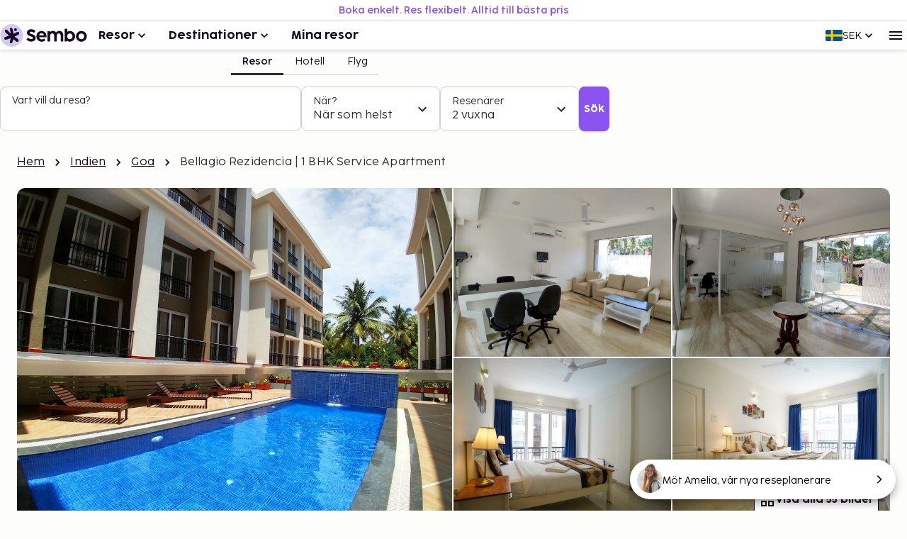

--- FILE ---
content_type: text/html; charset=utf-8
request_url: https://www.sembo.se/resmal/calangute-indien/hotell/1006379/bellagio-rezidencia-1-bhk-service-apartment
body_size: 61309
content:
<!DOCTYPE html><html lang="sv"><head><meta charSet="utf-8"/><meta name="gtm-id" content="GTM-TXR74VL"/><meta name="viewport" content="width=device-width, initial-scale=1"/><meta property="og:title" content="Bellagio Rezidencia | 1 BHK Service Apartment - Boka med Sembo"/><meta property="og:image" content="https://images.sembo.travel/ImageService/ImageHandler.ashx?service=url&amp;nameOfImage=https%3A%2F%2Fi.travelapi.com%2Flodging%2F28000000%2F27180000%2F27177300%2F27177285%2F8d95ee21_z.jpg&amp;resizeMode=FitInside&amp;semboApp=true"/><meta name="description" content="&lt;p&gt; Detta lägenhetshotell ligger centralt i Calangute, en 5 minuters bilfärd från Calangute Beach och 10 minuter från Baga Beach.  Detta lägenhetshotell ligger 1,5 km från Candolim-stranden och 8,9 km från Anjuna Beach. Slå dig till ro i den här luftkonditionerade lägenheten, som har ett kylskåp och en spishäll i köket. Lägenheten har en säng med memory foam-madrass. En 32-tums LED-tv med satellitkanaler står för underhållningen, och gratis wi-fi ser till att du kan hålla dig uppkopplad. Bekvämligheter som ingår är värdeförvaringsskåp och skrivbord. Städning sker dagligen. Avstånd avrundas till närmsta decimal. &lt;br /&gt; &lt;p&gt;Sankt Antonius kapell - 0,4 km &lt;br /&gt; Kerkar Art Complex - 0,7 km &lt;br /&gt; Sankt Alex kyrka - 0,8 km &lt;br /&gt; Calangute Beach - 1,2 km &lt;br /&gt; Poriat Football Ground - 1,3 km &lt;br /&gt; Candolim-stranden - 1,6 km &lt;br /&gt; Calangute Market - 2,1 km &lt;br /&gt; Casino Palms - 2,4 km &lt;br /&gt; Mae De Deus kyrka - 2,8 km &lt;br /&gt; Calizz - 2,9 km &lt;br /&gt; Baga Beach - 3,2 km &lt;br /&gt; Benz Wax Museum &amp;amp; Fish Aquarium - 3,2 km &lt;br /&gt; Titos Lane - 3,7 km &lt;br /&gt; Baga Night Market - 4,6 km &lt;br /&gt; Sinquerim Beach - 4,8 km &lt;br /&gt; &lt;/p&gt;&lt;p&gt;Närmaste flygplatser är:&lt;br /&gt;Dabolim flygplats (GOI) - 37,1 km&lt;br /&gt; North Goa Airport (GOX), Goa, Indien - 29,3 km&lt;br /&gt; &lt;/p&gt;&lt;p&gt;Rekommenderad flygplats för detta lägenhetshotell är North Goa Airport (GOX), Goa, Indien. &lt;/p&gt; Gäster har tillgång till bland annat reception (öppen dygnet runt), bibliotek och värdeförvaringsskåp i receptionen. Avgiftsfri parkering erbjuds på plats. Du får tillgång till nattklubb, gym och utomhuspool. Boendet har även gratis wi-fi, en spelhall och hjälp med bokning av biljetter och guidade turer. Detta lägenhetshotell ger dig möjlighet att lyxa till det lite med rumsservice (under begränsade tider).&lt;ul&gt; &lt;li&gt;Avgift för extrasäng: INR 1000.0 per dag&lt;/li&gt;&lt;/ul&gt; &lt;p&gt;Det är möjligt att listan ovan inte är fullständig, samt att avgifter och depositioner inte inkluderar skatt. Observera att dessa kan komma att ändras. &lt;/p&gt; &lt;ul&gt;  &lt;li&gt;Djur och assistanshundar är ej tillåtna. &lt;/li&gt; &lt;/ul&gt;&lt;/p&gt;
"/><meta name="og:description" content="&lt;p&gt; Detta lägenhetshotell ligger centralt i Calangute, en 5 minuters bilfärd från Calangute Beach och 10 minuter från Baga Beach.  Detta lägenhetshotell ligger 1,5 km från Candolim-stranden och 8,9 km från Anjuna Beach. Slå dig till ro i den här luftkonditionerade lägenheten, som har ett kylskåp och en spishäll i köket. Lägenheten har en säng med memory foam-madrass. En 32-tums LED-tv med satellitkanaler står för underhållningen, och gratis wi-fi ser till att du kan hålla dig uppkopplad. Bekvämligheter som ingår är värdeförvaringsskåp och skrivbord. Städning sker dagligen. Avstånd avrundas till närmsta decimal. &lt;br /&gt; &lt;p&gt;Sankt Antonius kapell - 0,4 km &lt;br /&gt; Kerkar Art Complex - 0,7 km &lt;br /&gt; Sankt Alex kyrka - 0,8 km &lt;br /&gt; Calangute Beach - 1,2 km &lt;br /&gt; Poriat Football Ground - 1,3 km &lt;br /&gt; Candolim-stranden - 1,6 km &lt;br /&gt; Calangute Market - 2,1 km &lt;br /&gt; Casino Palms - 2,4 km &lt;br /&gt; Mae De Deus kyrka - 2,8 km &lt;br /&gt; Calizz - 2,9 km &lt;br /&gt; Baga Beach - 3,2 km &lt;br /&gt; Benz Wax Museum &amp;amp; Fish Aquarium - 3,2 km &lt;br /&gt; Titos Lane - 3,7 km &lt;br /&gt; Baga Night Market - 4,6 km &lt;br /&gt; Sinquerim Beach - 4,8 km &lt;br /&gt; &lt;/p&gt;&lt;p&gt;Närmaste flygplatser är:&lt;br /&gt;Dabolim flygplats (GOI) - 37,1 km&lt;br /&gt; North Goa Airport (GOX), Goa, Indien - 29,3 km&lt;br /&gt; &lt;/p&gt;&lt;p&gt;Rekommenderad flygplats för detta lägenhetshotell är North Goa Airport (GOX), Goa, Indien. &lt;/p&gt; Gäster har tillgång till bland annat reception (öppen dygnet runt), bibliotek och värdeförvaringsskåp i receptionen. Avgiftsfri parkering erbjuds på plats. Du får tillgång till nattklubb, gym och utomhuspool. Boendet har även gratis wi-fi, en spelhall och hjälp med bokning av biljetter och guidade turer. Detta lägenhetshotell ger dig möjlighet att lyxa till det lite med rumsservice (under begränsade tider).&lt;ul&gt; &lt;li&gt;Avgift för extrasäng: INR 1000.0 per dag&lt;/li&gt;&lt;/ul&gt; &lt;p&gt;Det är möjligt att listan ovan inte är fullständig, samt att avgifter och depositioner inte inkluderar skatt. Observera att dessa kan komma att ändras. &lt;/p&gt; &lt;ul&gt;  &lt;li&gt;Djur och assistanshundar är ej tillåtna. &lt;/li&gt; &lt;/ul&gt;&lt;/p&gt;
"/><meta property="og:type" content="website"/><meta property="og:url" content="https://www.sembo.se/resmal/calangute-indien/hotell/1006379/bellagio-rezidencia-1-bhk-service-apartment"/><link rel="canonical" href="https://www.sembo.se/resmal/calangute-indien/hotell/1006379/bellagio-rezidencia-1-bhk-service-apartment"/><meta name="msapplication-TileColor" content="#da532c"/><meta name="msapplication-config" content="/m/favicon/browserconfig.xml"/><meta name="theme-color" content="#ffffff"/><title>Bellagio Rezidencia | 1 BHK Service Apartment - Boka med Sembo</title><script type="application/ld+json">{"@context":"https://schema.org","@graph":[[[{"@type":"Apartment","@id":"1006379","name":"Bellagio Rezidencia | 1 BHK Service Apartment","image":"https://images.sembo.travel/ImageService/ImageHandler.ashx?service=url&nameOfImage=https%3A%2F%2Fi.travelapi.com%2Flodging%2F28000000%2F27180000%2F27177300%2F27177285%2F8d95ee21_z.jpg&resizeMode=FitInside&semboApp=true","description":"<p> Detta lägenhetshotell ligger centralt i Calangute, en 5 minuters bilfärd från Calangute Beach och 10 minuter från Baga Beach.  Detta lägenhetshotell ligger 1,5 km från Candolim-stranden och 8,9 km från Anjuna Beach. Slå dig till ro i den här luftkonditionerade lägenheten, som har ett kylskåp och en spishäll i köket. Lägenheten har en säng med memory foam-madrass. En 32-tums LED-tv med satellitkanaler står för underhållningen, och gratis wi-fi ser till att du kan hålla dig uppkopplad. Bekvämligheter som ingår är värdeförvaringsskåp och skrivbord. Städning sker dagligen. Avstånd avrundas till närmsta decimal. <br /> <p>Sankt Antonius kapell - 0,4 km <br /> Kerkar Art Complex - 0,7 km <br /> Sankt Alex kyrka - 0,8 km <br /> Calangute Beach - 1,2 km <br /> Poriat Football Ground - 1,3 km <br /> Candolim-stranden - 1,6 km <br /> Calangute Market - 2,1 km <br /> Casino Palms - 2,4 km <br /> Mae De Deus kyrka - 2,8 km <br /> Calizz - 2,9 km <br /> Baga Beach - 3,2 km <br /> Benz Wax Museum &amp; Fish Aquarium - 3,2 km <br /> Titos Lane - 3,7 km <br /> Baga Night Market - 4,6 km <br /> Sinquerim Beach - 4,8 km <br /> </p><p>Närmaste flygplatser är:<br />Dabolim flygplats (GOI) - 37,1 km<br /> North Goa Airport (GOX), Goa, Indien - 29,3 km<br /> </p><p>Rekommenderad flygplats för detta lägenhetshotell är North Goa Airport (GOX), Goa, Indien. </p> Gäster har tillgång till bland annat reception (öppen dygnet runt), bibliotek och värdeförvaringsskåp i receptionen. Avgiftsfri parkering erbjuds på plats. Du får tillgång till nattklubb, gym och utomhuspool. Boendet har även gratis wi-fi, en spelhall och hjälp med bokning av biljetter och guidade turer. Detta lägenhetshotell ger dig möjlighet att lyxa till det lite med rumsservice (under begränsade tider).<ul> <li>Avgift för extrasäng: INR 1000.0 per dag</li></ul> <p>Det är möjligt att listan ovan inte är fullständig, samt att avgifter och depositioner inte inkluderar skatt. Observera att dessa kan komma att ändras. </p> <ul>  <li>Djur och assistanshundar är ej tillåtna. </li> </ul></p>\n","starRating":"4","address":{"addressCountry":"IN","addressLocality":"Calangute  Goa","addressRegion":"","postalCode":"403515","streetAddress":"Gaura Vaddo ","@type":"PostalAddress"},"geo":{"@type":"GeoCoordinates","latitude":"15.535448","longitude":"73.765715"},"priceRange":""},{"@type":"BreadcrumbList","name":"breadcrumbs","itemListElement":[{"@type":"ListItem","position":1,"name":"Hem","item":"https://www.sembo.se"},{"@type":"ListItem","position":2,"name":"Indien","item":"https://www.sembo.se/d/hotell/indien"},{"@type":"ListItem","position":3,"name":"Goa","item":"https://www.sembo.se/d/hotell/indien/vastra-indien/goa"},{"@type":"ListItem","position":4,"name":"Bellagio Rezidencia | 1 BHK Service Apartment"}]}],[{"@type":"WebSite","name":"Sembo","url":"https://www.sembo.se"},{"@type":"TravelAgency","name":"Sembo","url":"https://www.sembo.se","logo":"https://cdn.sanity.io/images/inntox6v/production/0f0973588039bcb099924319921edac5429f7662-123x32.svg","sameAs":["https://www.facebook.com/sembo.se/","https://www.instagram.com/sembo.travel/"],"address":{"@type":"PostalAddress","streetAddress":"Hans Michelsensgatan 9","addressLocality":"Malmö","addressCountry":"SE","postalCode":"211 20"},"contactPoint":{"@type":"ContactPoint","telephone":"+46 42 37 85 00","contactType":"Customer service","availableLanguage":["Swedish","English"]}}]]]}</script><link rel="alternate" hrefLang="sv-SE" href="https://www.sembo.se/resmal/calangute-indien/hotell/1006379/bellagio-rezidencia-1-bhk-service-apartment"/><link rel="preload" as="image" media="(min-width: 600px)" href="https://images.sembo.travel/ImageService/ImageHandler.ashx?service=url&amp;nameOfImage=https%3A%2F%2Fi.travelapi.com%2Flodging%2F28000000%2F27180000%2F27177300%2F27177285%2F8d3e1a78_z.jpg&amp;resizeMode=FitInside&amp;semboApp=true" imageSrcSet="https://images.sembo.travel/ImageService/ImageHandler.ashx?service=url&amp;nameOfImage=https%3A%2F%2Fi.travelapi.com%2Flodging%2F28000000%2F27180000%2F27177300%2F27177285%2F8d3e1a78_z.jpg&amp;resizeMode=FitInside&amp;semboApp=true 199w, https://images.sembo.travel/ImageService/ImageHandler.ashx?service=url&amp;nameOfImage=https%3A%2F%2Fi.travelapi.com%2Flodging%2F28000000%2F27180000%2F27177300%2F27177285%2F8d3e1a78_z.jpg&amp;resizeMode=FitInside&amp;semboApp=true 399w, https://images.sembo.travel/ImageService/ImageHandler.ashx?service=url&amp;nameOfImage=https%3A%2F%2Fi.travelapi.com%2Flodging%2F28000000%2F27180000%2F27177300%2F27177285%2F8d3e1a78_z.jpg&amp;resizeMode=FitInside&amp;semboApp=true 599w, https://images.sembo.travel/ImageService/ImageHandler.ashx?service=url&amp;nameOfImage=https%3A%2F%2Fi.travelapi.com%2Flodging%2F28000000%2F27180000%2F27177300%2F27177285%2F8d3e1a78_z.jpg&amp;resizeMode=FitInside&amp;semboApp=true 899w, https://images.sembo.travel/ImageService/ImageHandler.ashx?service=url&amp;nameOfImage=https%3A%2F%2Fi.travelapi.com%2Flodging%2F28000000%2F27180000%2F27177300%2F27177285%2F8d3e1a78_z.jpg&amp;resizeMode=FitInside&amp;semboApp=true 1199w, https://images.sembo.travel/ImageService/ImageHandler.ashx?service=url&amp;nameOfImage=https%3A%2F%2Fi.travelapi.com%2Flodging%2F28000000%2F27180000%2F27177300%2F27177285%2F8d3e1a78_z.jpg&amp;resizeMode=FitInside&amp;semboApp=true 1535w" imageSizes="(max-width: 199px) 100vw, (max-width: 399px) 100vw, (max-width: 599px) 100vw, (max-width: 899px) calc(25vw - 32px), (max-width: 1199px) calc(25vw - 32px), (max-width: 1535px) calc(50vw - 56px), (min-width: 1535px) calc(50vw - 56px)"/><link rel="preload" as="image" media="(min-width: 600px)" href="https://images.sembo.travel/ImageService/ImageHandler.ashx?service=url&amp;nameOfImage=https%3A%2F%2Fi.travelapi.com%2Flodging%2F28000000%2F27180000%2F27177300%2F27177285%2Fe859e67e_z.jpg&amp;resizeMode=FitInside&amp;semboApp=true" imageSrcSet="https://images.sembo.travel/ImageService/ImageHandler.ashx?service=url&amp;nameOfImage=https%3A%2F%2Fi.travelapi.com%2Flodging%2F28000000%2F27180000%2F27177300%2F27177285%2Fe859e67e_z.jpg&amp;resizeMode=FitInside&amp;semboApp=true 199w, https://images.sembo.travel/ImageService/ImageHandler.ashx?service=url&amp;nameOfImage=https%3A%2F%2Fi.travelapi.com%2Flodging%2F28000000%2F27180000%2F27177300%2F27177285%2Fe859e67e_z.jpg&amp;resizeMode=FitInside&amp;semboApp=true 399w, https://images.sembo.travel/ImageService/ImageHandler.ashx?service=url&amp;nameOfImage=https%3A%2F%2Fi.travelapi.com%2Flodging%2F28000000%2F27180000%2F27177300%2F27177285%2Fe859e67e_z.jpg&amp;resizeMode=FitInside&amp;semboApp=true 599w, https://images.sembo.travel/ImageService/ImageHandler.ashx?service=url&amp;nameOfImage=https%3A%2F%2Fi.travelapi.com%2Flodging%2F28000000%2F27180000%2F27177300%2F27177285%2Fe859e67e_z.jpg&amp;resizeMode=FitInside&amp;semboApp=true 899w, https://images.sembo.travel/ImageService/ImageHandler.ashx?service=url&amp;nameOfImage=https%3A%2F%2Fi.travelapi.com%2Flodging%2F28000000%2F27180000%2F27177300%2F27177285%2Fe859e67e_z.jpg&amp;resizeMode=FitInside&amp;semboApp=true 1199w, https://images.sembo.travel/ImageService/ImageHandler.ashx?service=url&amp;nameOfImage=https%3A%2F%2Fi.travelapi.com%2Flodging%2F28000000%2F27180000%2F27177300%2F27177285%2Fe859e67e_z.jpg&amp;resizeMode=FitInside&amp;semboApp=true 1535w" imageSizes="(max-width: 199px) 100vw, (max-width: 399px) 100vw, (max-width: 599px) 100vw, (max-width: 899px) calc(25vw - 32px), (max-width: 1199px) calc(25vw - 32px), (max-width: 1535px) calc(50vw - 56px), (min-width: 1535px) calc(50vw - 56px)"/><link rel="preload" as="image" media="(min-width: 600px)" href="https://images.sembo.travel/ImageService/ImageHandler.ashx?service=url&amp;nameOfImage=https%3A%2F%2Fi.travelapi.com%2Flodging%2F28000000%2F27180000%2F27177300%2F27177285%2F623bf5c8_z.jpg&amp;resizeMode=FitInside&amp;semboApp=true" imageSrcSet="https://images.sembo.travel/ImageService/ImageHandler.ashx?service=url&amp;nameOfImage=https%3A%2F%2Fi.travelapi.com%2Flodging%2F28000000%2F27180000%2F27177300%2F27177285%2F623bf5c8_z.jpg&amp;resizeMode=FitInside&amp;semboApp=true 199w, https://images.sembo.travel/ImageService/ImageHandler.ashx?service=url&amp;nameOfImage=https%3A%2F%2Fi.travelapi.com%2Flodging%2F28000000%2F27180000%2F27177300%2F27177285%2F623bf5c8_z.jpg&amp;resizeMode=FitInside&amp;semboApp=true 399w, https://images.sembo.travel/ImageService/ImageHandler.ashx?service=url&amp;nameOfImage=https%3A%2F%2Fi.travelapi.com%2Flodging%2F28000000%2F27180000%2F27177300%2F27177285%2F623bf5c8_z.jpg&amp;resizeMode=FitInside&amp;semboApp=true 599w, https://images.sembo.travel/ImageService/ImageHandler.ashx?service=url&amp;nameOfImage=https%3A%2F%2Fi.travelapi.com%2Flodging%2F28000000%2F27180000%2F27177300%2F27177285%2F623bf5c8_z.jpg&amp;resizeMode=FitInside&amp;semboApp=true 899w, https://images.sembo.travel/ImageService/ImageHandler.ashx?service=url&amp;nameOfImage=https%3A%2F%2Fi.travelapi.com%2Flodging%2F28000000%2F27180000%2F27177300%2F27177285%2F623bf5c8_z.jpg&amp;resizeMode=FitInside&amp;semboApp=true 1199w, https://images.sembo.travel/ImageService/ImageHandler.ashx?service=url&amp;nameOfImage=https%3A%2F%2Fi.travelapi.com%2Flodging%2F28000000%2F27180000%2F27177300%2F27177285%2F623bf5c8_z.jpg&amp;resizeMode=FitInside&amp;semboApp=true 1535w" imageSizes="(max-width: 199px) 100vw, (max-width: 399px) 100vw, (max-width: 599px) 100vw, (max-width: 899px) calc(25vw - 32px), (max-width: 1199px) calc(25vw - 32px), (max-width: 1535px) calc(50vw - 56px), (min-width: 1535px) calc(50vw - 56px)"/><link rel="preload" as="image" media="(min-width: 600px)" href="https://images.sembo.travel/ImageService/ImageHandler.ashx?service=url&amp;nameOfImage=https%3A%2F%2Fi.travelapi.com%2Flodging%2F28000000%2F27180000%2F27177300%2F27177285%2F9eda2d8e_z.jpg&amp;resizeMode=FitInside&amp;semboApp=true" imageSrcSet="https://images.sembo.travel/ImageService/ImageHandler.ashx?service=url&amp;nameOfImage=https%3A%2F%2Fi.travelapi.com%2Flodging%2F28000000%2F27180000%2F27177300%2F27177285%2F9eda2d8e_z.jpg&amp;resizeMode=FitInside&amp;semboApp=true 199w, https://images.sembo.travel/ImageService/ImageHandler.ashx?service=url&amp;nameOfImage=https%3A%2F%2Fi.travelapi.com%2Flodging%2F28000000%2F27180000%2F27177300%2F27177285%2F9eda2d8e_z.jpg&amp;resizeMode=FitInside&amp;semboApp=true 399w, https://images.sembo.travel/ImageService/ImageHandler.ashx?service=url&amp;nameOfImage=https%3A%2F%2Fi.travelapi.com%2Flodging%2F28000000%2F27180000%2F27177300%2F27177285%2F9eda2d8e_z.jpg&amp;resizeMode=FitInside&amp;semboApp=true 599w, https://images.sembo.travel/ImageService/ImageHandler.ashx?service=url&amp;nameOfImage=https%3A%2F%2Fi.travelapi.com%2Flodging%2F28000000%2F27180000%2F27177300%2F27177285%2F9eda2d8e_z.jpg&amp;resizeMode=FitInside&amp;semboApp=true 899w, https://images.sembo.travel/ImageService/ImageHandler.ashx?service=url&amp;nameOfImage=https%3A%2F%2Fi.travelapi.com%2Flodging%2F28000000%2F27180000%2F27177300%2F27177285%2F9eda2d8e_z.jpg&amp;resizeMode=FitInside&amp;semboApp=true 1199w, https://images.sembo.travel/ImageService/ImageHandler.ashx?service=url&amp;nameOfImage=https%3A%2F%2Fi.travelapi.com%2Flodging%2F28000000%2F27180000%2F27177300%2F27177285%2F9eda2d8e_z.jpg&amp;resizeMode=FitInside&amp;semboApp=true 1535w" imageSizes="(max-width: 199px) 100vw, (max-width: 399px) 100vw, (max-width: 599px) 100vw, (max-width: 899px) calc(25vw - 32px), (max-width: 1199px) calc(25vw - 32px), (max-width: 1535px) calc(50vw - 56px), (min-width: 1535px) calc(50vw - 56px)"/><meta name="next-head-count" content="20"/><style data-emotion="explore-css-mui-style-global 0"></style><style data-emotion="explore-css-mui-style-global 11efel7">html,body,div,span,applet,object,iframe,h1,h2,h3,h4,h5,h6,p,blockquote,pre,a,abbr,acronym,address,big,cite,code,del,dfn,em,img,ins,kbd,q,s,samp,small,strike,strong,sub,sup,tt,var,b,u,i,center,dl,dt,dd,ol,ul,li,fieldset,form,label,legend,table,caption,tbody,tfoot,thead,tr,th,td,article,aside,canvas,details,embed,figure,figcaption,footer,header,hgroup,menu,nav,output,ruby,section,summary,time,mark,audio,video{margin:0;padding:0;border:0;font-size:100%;font-family:inherit;vertical-align:baseline;}article,aside,details,figcaption,figure,footer,header,hgroup,menu,nav,section{display:block;}body{line-height:1;}blockquote,ol,ul{list-style:none;}q{quotes:none;}blockquote:before,blockquote:after,q:before,q:after{content:'';content:none;}table{border-collapse:collapse;border-spacing:0;}:root{--color-black:#180924;--color-white:#fff;--color-primary-light:#d3caf1;--color-primary-dark:#462170;--color-information-light:#fafafd;--color-information-dark:#7466a8;--color-special-purple:#d7d3e8;--color-special-blue:#cbe9fa;--color-special-green:#bde8d9;--color-primary-pop:#8b53ef;--color-primary-pop-hover:#6c24ea;--color-accent-yellow:#ffe571;--color-accent-red:#ff7569;--color-accent-green:#206f6f;--color-neutral-0:#fdfdfc;--color-neutral-10:#f7f7f7;--color-neutral-20:#f0f0f0;--color-neutral-30:#e4e4e4;--color-neutral-40:#cfcfcf;--color-neutral-50:#838383;--color-neutral-60:#6a6a6a;--color-neutral-70:#2e2e2e;--color-success-light:#ecfdf3;--color-success-dark:#027a48;--color-warning-light:#fff0c7;--color-warning-dark:#fdb022;--color-status-error-light:#fef3f2;--color-status-error-dark:#c72014;--coco-sharp-bold-weight:600;--coco-sharp-variation-settings:'opsz' 703;--font-family-primary-light:'Cocogoose Pro Light',sans-serif;--font-family-primary-semilight:'Cocogoose Pro Semilight',sans-serif;--font-family-primary-bold:'Cocogoose Pro Darkmode',sans-serif;--font-family-coco-sharp:'Coco Sharp',sans-serif;--font-family-coco-sharp-italic:'Coco Sharp Italic',sans-serif;--font-family-cocogoose:'Cocogoose Pro Light',sans-serif;--font-family-cocogoose-bold:'Cocogoose Pro Darkmode',sans-serif;--font-family-fallback:-apple-system,BlinkMacSystemFont,'Segoe UI',Roboto,'Helvetica Neue',Arial,sans-serif;--line-height-12:calc(0.75rem * var(--sembo-rem-scale,1));--line-height-14:calc(0.875rem * var(--sembo-rem-scale,1));--line-height-16:calc(1rem * var(--sembo-rem-scale,1));--line-height-18:calc(1.125rem * var(--sembo-rem-scale,1));--line-height-20:calc(1.25rem * var(--sembo-rem-scale,1));--line-height-22:calc(1.375rem * var(--sembo-rem-scale,1));--line-height-24:calc(1.5rem * var(--sembo-rem-scale,1));--line-height-26:calc(1.625rem * var(--sembo-rem-scale,1));--line-height-28:calc(1.75rem * var(--sembo-rem-scale,1));--line-height-30:calc(1.875rem * var(--sembo-rem-scale,1));--line-height-32:calc(2rem * var(--sembo-rem-scale,1));--line-height-36:calc(2.25rem * var(--sembo-rem-scale,1));--line-height-38:calc(2.375rem * var(--sembo-rem-scale,1));--line-height-52:calc(3.25rem * var(--sembo-rem-scale,1));--font-size-12:calc(0.75rem * var(--sembo-rem-scale,1));--font-size-14:calc(0.875rem * var(--sembo-rem-scale,1));--font-size-16:calc(1rem * var(--sembo-rem-scale,1));--font-size-18:calc(1.125rem * var(--sembo-rem-scale,1));--font-size-20:calc(1.25rem * var(--sembo-rem-scale,1));--font-size-22:calc(1.375rem * var(--sembo-rem-scale,1));--font-size-24:calc(1.5rem * var(--sembo-rem-scale,1));--font-size-28:calc(1.75rem * var(--sembo-rem-scale,1));--font-size-32:calc(2rem * var(--sembo-rem-scale,1));--font-size-42:calc(2.625rem * var(--sembo-rem-scale,1));--font-size-44:calc(2.75rem * var(--sembo-rem-scale,1));--font-size-52:calc(3.25rem * var(--sembo-rem-scale,1));--spacing-2:calc(0.125rem * var(--sembo-rem-scale,1));--spacing-4:calc(0.25rem * var(--sembo-rem-scale,1));--spacing-6:calc(0.375rem * var(--sembo-rem-scale,1));--spacing-8:calc(0.5rem * var(--sembo-rem-scale,1));--spacing-10:calc(0.625rem * var(--sembo-rem-scale,1));--spacing-12:calc(0.75rem * var(--sembo-rem-scale,1));--spacing-16:calc(1rem * var(--sembo-rem-scale,1));--spacing-18:calc(1.115rem * var(--sembo-rem-scale,1));--spacing-20:calc(1.25rem * var(--sembo-rem-scale,1));--spacing-24:calc(1.5rem * var(--sembo-rem-scale,1));--spacing-28:calc(1.75rem * var(--sembo-rem-scale,1));--spacing-32:calc(2rem * var(--sembo-rem-scale,1));--spacing-40:calc(2.5rem * var(--sembo-rem-scale,1));--spacing-44:calc(2.75rem * var(--sembo-rem-scale,1));--spacing-48:calc(3rem * var(--sembo-rem-scale,1));--spacing-64:calc(4rem * var(--sembo-rem-scale,1));--spacing-80:calc(5rem * var(--sembo-rem-scale,1));--spacing-96:calc(6rem * var(--sembo-rem-scale,1));--spacing-128:calc(8rem * var(--sembo-rem-scale,1));--spacing-160:calc(10rem * var(--sembo-rem-scale,1));--letter-spacing:-0.16%;--icon-size-s:var(--spacing-16);--icon-size-m:var(--spacing-24);--icon-size-l:var(--spacing-32);--font-weight-bold:400;--font-body-xl:var(--font-size-18)/150% var(--font-family-coco-sharp);--font-body-xl-italic:var(--font-size-18)/150% var(--font-family-coco-sharp-italic);--font-body-xl-bold:var(--coco-sharp-bold-weight) var(--font-size-18)/150% var(--font-family-coco-sharp);--font-body-xl-bold-italic:var(--coco-sharp-bold-weight) var(--font-size-18)/150% var(--font-family-coco-sharp-italic);--font-body-lg:var(--font-size-16)/150% var(--font-family-coco-sharp);--font-body-lg-italic:var(--font-size-16)/150% var(--font-family-coco-sharp-italic);--font-body-lg-bold:var(--coco-sharp-bold-weight) var(--font-size-16)/150% var(--font-family-coco-sharp);--font-body-lg-bold-italic:var(--coco-sharp-bold-weight) var(--font-size-16)/150% var(--font-family-coco-sharp-italic);--font-body-md:var(--font-size-14)/150% var(--font-family-coco-sharp);--font-body-md-italic:var(--font-size-14)/150% var(--font-family-coco-sharp-italic);--font-body-md-bold:var(--coco-sharp-bold-weight) var(--font-size-14)/150% var(--font-family-coco-sharp);--font-body-md-bold-italic:var(--coco-sharp-bold-weight) var(--font-size-14)/150% var(--font-family-coco-sharp-italic);--font-body-sm:var(--font-size-12)/150% var(--font-family-coco-sharp);--font-body-sm-italic:var(--font-size-12)/150% var(--font-family-coco-sharp-italic);--font-body-sm-bold:var(--coco-sharp-bold-weight) var(--font-size-12)/150% var(--font-family-coco-sharp);--font-body-sm-bold-italic:var(--coco-sharp-bold-weight) var(--font-size-12)/150% var(--font-family-coco-sharp-italic);--font-label-xl:var(--font-size-18)/125% var(--font-family-coco-sharp);--font-label-xl-bold:var(--coco-sharp-bold-weight) var(--font-size-18)/125% var(--font-family-coco-sharp);--font-label-lg:var(--font-size-16)/125% var(--font-family-coco-sharp);--font-label-lg-bold:var(--coco-sharp-bold-weight) var(--font-size-16)/125% var(--font-family-coco-sharp);--font-label-md:var(--font-size-14)/125% var(--font-family-coco-sharp);--font-label-md-bold:var(--coco-sharp-bold-weight) var(--font-size-14)/125% var(--font-family-coco-sharp);--font-label-sm:var(--font-size-12)/125% var(--font-family-coco-sharp);--font-label-sm-bold:var(--coco-sharp-bold-weight) var(--font-size-12)/125% var(--font-family-coco-sharp);--font-heading-1:var(--font-size-44)/125% var(--font-family-cocogoose-bold);--font-heading-2:var(--font-size-32)/125% var(--font-family-cocogoose-bold);--font-heading-3:var(--font-size-28)/125% var(--font-family-cocogoose-bold);--font-heading-4:var(--font-size-24)/125% var(--font-family-cocogoose-bold);--font-heading-5:var(--font-size-20)/125% var(--font-family-cocogoose-bold);--font-button-lg:var(--font-size-16)/100% var(--font-family-cocogoose-bold);--font-button-md:var(--font-size-14)/100% var(--font-family-cocogoose-bold);--font-button-sm:var(--font-size-12)/100% var(--font-family-cocogoose-bold);--font-body-lg-bold-goose:var(--font-size-16)/125% var(--font-family-cocogoose-bold);--font-body-md-bold-goose:var(--font-size-14)/125% var(--font-family-cocogoose-bold);--border-radius-s:0.25rem;--border-radius-m:0.5rem;--border-radius-l:0.75rem;--border-radius-xl:1rem;--border-radius-xxl:2rem;--elevation-10:0px 0px 0px 1px rgba(32,47,71,0.03),0px 0px 4px 0px rgba(32,47,71,0.05),0px 2px 2px 0px rgba(32,47,71,0.1);--elevation-20:0px 0px 0px 1px rgba(32,47,71,0.03),0px -3px 3px -2px rgba(32,47,71,0.04),0px 2px 7px 0px rgba(32,47,71,0.06),0px 3px 4px -1px rgba(32,47,71,0.08);--elevation-30:0px 0px 0px 1px rgba(32,47,71,0.03),0px -4px 8px -2px rgba(32,47,71,0.04),0px 3px 6px 0px rgba(32,47,71,0.06),-10px 4px 7px -8px rgba(32,47,71,0.08),10px 4px 7px -8px rgba(32,47,71,0.08),0px 13px 7px -7px rgba(32,47,71,0.06);--sidemenu-width:320px;--sembo-inspire-s-color-background-primary:var(--color-neutral-0);--sembo-inspire-s-color-background-secondary:var(--color-white);--sembo-inspire-s-color-background-secondary-interactive:var(--color-neutral-0);--sembo-inspire-s-color-background-primary-interactive:var(--color-black);--sembo-inspire-s-color-background-primary-interactive-hover:var(--color-neutral-70);--sembo-inspire-s-color-text-primary-interactive:var(--color-white);--sembo-inspire-s-color-background-important:var(--color-information-dark);--sembo-inspire-s-color-background-important-interactive:var(--color-primary-pop);--sembo-inspire-s-color-background-important-interactive-hover:var(--color-primary-pop-hover);--sembo-inspire-s-color-background-primary-subtle:transparent;--sembo-inspire-s-color-text-primary-subtle:var(--color-black);}@font-face{font-family:'Coco Sharp Italic';src:url('https://cdn.sanity.io/files/inntox6v/production/5ca3dbfee28abe3f9928bedf78b43293918f45a7.woff2/Coco-Sharp-Variable-Italic.woff2') format('woff2'),url('https://cdn.sanity.io/files/inntox6v/production/0dfb0a3d1fe09b35d9c9ade93c6db2abb5a91a0b.woff/Coco-Sharp-Variable-Italic.woff') format('woff');font-weight:100 900;font-style:italic;font-display:swap;}@font-face{font-family:'Coco Sharp';src:url('https://cdn.sanity.io/files/inntox6v/production/9d0bb6eacd49521af3fbd01414cf2dd2bcd3000f.woff2/Coco-Sharp-Variable-Roman.woff2') format('woff2'),url('https://cdn.sanity.io/files/inntox6v/production/341124a4c61109fd1b597517b545c29cfa38808c.woff/Coco-Sharp-Variable-Roman.woff') format('woff');font-weight:100 900;font-style:normal;font-display:swap;}@font-face{font-family:'Cocogoose Pro Darkmode';src:url('https://cdn.sanity.io/files/inntox6v/production/cb0acd973f40aa4e72252f6e16cf1a6c6b9ee82b.woff2/CocogoosePro-Darkmode.woff2') format('woff2'),url('https://cdn.sanity.io/files/inntox6v/production/ad8f81bae1e42af558a7b1e49fa5e7579dad8db1.woff/CocogoosePro-Darkmode.woff') format('woff'),url('https://cdn.sanity.io/files/inntox6v/production/bdc647dbedd727ad2ca8c267e51d355949e79392.svg/CocogoosePro-Darkmode.svg') format('svg');font-weight:normal;font-style:normal;font-display:swap;}@font-face{font-family:'Cocogoose Pro Semilight';src:url('https://cdn.sanity.io/files/inntox6v/production/0fd426dd95f586f6fa51b810d9c4ca060d88f834.woff2/CocogoosePro-Semilight.woff2') format('woff2'),url('https://cdn.sanity.io/files/inntox6v/production/0303fab577cc7c8f971f9fd31839d940fa01f0a2.woff/CocogoosePro-Semilight.woff') format('woff'),url('https://cdn.sanity.io/files/inntox6v/production/522d4793d87cb2090f19ffeeef2b476df25c8466.svg/CocogoosePro-Semilight.svg') format('svg');font-weight:300;font-style:normal;font-display:swap;}@font-face{font-family:'Cocogoose Pro Light';src:url('https://cdn.sanity.io/files/inntox6v/production/f8a2e25e3698e50e3590f79ab0eaf8dddd28bbf7.woff2/CocogoosePro-Light.woff2') format('woff2'),url('https://cdn.sanity.io/files/inntox6v/production/251d15dbecae5edb1cf8b985c34d88ddaa0aa5e0.woff/CocogoosePro-Light.woff') format('woff'),url('https://cdn.sanity.io/files/inntox6v/production/537d48520a7e903511c43223d9e2aae0b0e994d6.svg/CocogoosePro-Light.svg') format('svg');font-weight:300;font-style:normal;font-display:swap;}*{box-sizing:border-box;}html{overscroll-behavior-x:none;-webkit-text-size-adjust:100%;scroll-behavior:smooth;font-size:100%;font-variant-ligatures:none;text-rendering:optimizeLegibility;}body{font:var(--font-body-lg);font-variation-settings:var(--coco-sharp-variation-settings);font-feature-settings:'ss04' on;overflow-x:hidden;-webkit-font-smoothing:antialiased;-moz-osx-font-smoothing:grayscale;-webkit-tap-highlight-color:rgba(0,0,0,0);margin:0;background-color:var(--sembo-inspire-s-color-background-primary);}body.modal-popup{-webkit-overflow-scrolling:touch;overflow-y:scroll;}h1,h2,h3,h4,h5,h6{margin:0 0 var(--spacing-8);color:var(--color-black);}h1{font:var(--font-heading-3);font-variation-settings:var(--coco-sharp-variation-settings);font-feature-settings:'ss04' off;letter-spacing:var(--letter-spacing);}@media (min-width:600px){h1{font:var(--font-heading-2);font-variation-settings:var(--coco-sharp-variation-settings);font-feature-settings:'ss04' off;}}@media (min-width:900px){h1{font:var(--font-heading-2);font-variation-settings:var(--coco-sharp-variation-settings);font-feature-settings:'ss04' off;}}@media (min-width:1200px){h1{font:var(--font-heading-1);font-variation-settings:var(--coco-sharp-variation-settings);font-feature-settings:'ss04' off;}}@media (min-width:1536px){h1{font:var(--font-heading-1);font-variation-settings:var(--coco-sharp-variation-settings);font-feature-settings:'ss04' off;}}h2{font:var(--font-heading-4);font-variation-settings:var(--coco-sharp-variation-settings);font-feature-settings:'ss04' off;letter-spacing:var(--letter-spacing);}@media (min-width:600px){h2{font:var(--font-heading-2);font-variation-settings:var(--coco-sharp-variation-settings);font-feature-settings:'ss04' off;}}@media (min-width:900px){h2{font:var(--font-heading-2);font-variation-settings:var(--coco-sharp-variation-settings);font-feature-settings:'ss04' off;}}@media (min-width:1200px){h2{font:var(--font-heading-2);font-variation-settings:var(--coco-sharp-variation-settings);font-feature-settings:'ss04' off;}}@media (min-width:1536px){h2{font:var(--font-heading-2);font-variation-settings:var(--coco-sharp-variation-settings);font-feature-settings:'ss04' off;}}h3{font:var(--font-heading-3);font-variation-settings:var(--coco-sharp-variation-settings);font-feature-settings:'ss04' off;letter-spacing:var(--letter-spacing);}h4{font:var(--font-heading-4);font-variation-settings:var(--coco-sharp-variation-settings);font-feature-settings:'ss04' off;letter-spacing:var(--letter-spacing);}h5{font:var(--font-heading-5);font-variation-settings:var(--coco-sharp-variation-settings);font-feature-settings:'ss04' off;letter-spacing:var(--letter-spacing);}p,li{font:var(--font-body-lg);font-variation-settings:var(--coco-sharp-variation-settings);font-feature-settings:'ss04' on;color:var(--color-neutral-70);}strong{color:var(--color-black);}a{color:var(--color-neutral-70);}pre{font-family:ui-monospace,SFMono-Regular,Menlo,Monaco,Consolas,Liberation Mono,Courier New,monospace;}pre{background-color:var(--color-black);border-radius:0.625rem;color:var(--color-white);font-family:ui-monospace,SFMono-Regular,Menlo,Monaco,Consolas,Liberation Mono,Courier New,monospace;overflow:scroll;padding:var(--spacing-8);}input::-webkit-inner-spin-button,input::-webkit-outer-spin-button{-webkit-appearance:none;}.MuiAutocomplete-popper *.Mui-popper{font:var(--font-label-lg-bold);font-variation-settings:var(--coco-sharp-variation-settings);font-feature-settings:'ss04' on;}div#affiliate-header{display:none;max-width:1536px;margin-left:auto;margin-right:auto;padding:var(--spacing-24);background:var(--color-white);}div#affiliate-header img{position:relative;}div#affiliate-header:before{content:'';position:absolute;top:0;left:0;height:110px;width:100%;background:var(--color-white);}</style><style data-emotion="explore-css-mui-style-global animation-wtkkt9">@-webkit-keyframes animation-wtkkt9{from{opacity:0;visibility:hidden;}to{opacity:1;visibility:visible;}}@keyframes animation-wtkkt9{from{opacity:0;visibility:hidden;}to{opacity:1;visibility:visible;}}</style><style data-emotion="explore-css-mui-style i6bazn 1aallcb 1ip162w 1rxata6 16otq9 129gw94 5fubvw pimgos im9l4g 1k33q06 11loccp f70yq5 m899w2 9ap8s3 vubbuv 1ru66jn x1ieoa 8atqhb 657e7a v7l8uk 1v68ewk 1d1mac7 1pd98t8 1afexp4 1rr4qq7 18v6ij8 my7c53 1akl10c x64si7 6j87uc 1p6wrl3 1xw3c01 nhb8h9 1x3c2vg 3mf706 1td1ug4 853mg2 1d3bbye 1xckkfn 3rwsnz llwhbs v0ca6i lkezf0 1gn03fc 1so135h g81wyb 1yv9sxr 9blcb3 1qpc3wc zog6c7 163id3x zbr534 1x18l98 iol86l riei09 nacm31 1a0k4hs mgu4qe 1k4rqoq onrdcs 1qfivjx 1vse5oy k03j8m 1qurwsb 155m2bf 169uxjb 3wlicw 5sahki 1tfdv9f 7txxwi 1b343bu zvk0na ek4hjc 19c4has o6i5qk 1juxtwm 2p29de 9huv2y wpa9l1 876p3l 1jdri4b 100jp78 1yxklc2 6h1170 4mugaa mbr117 cu6tk9 v7ntge 1b7q5lv 1imo14i 13ablg6 arhlz9 q1su00 180me2x 1w7xhd 2po9e4 18e580x 1hlv0mf 4r38xu em4h6e 9qjhe4 1aj2rij lgim5d kxw4cf 1ubjqbr 1es71kg 1n7blkd 6uc9h4 1ik2pme xmy7pj 1wvmfh8 1cwn1oq 12mqaw8 xuvk32 kwucfm 1hhx2gy 1m2om32 10os7z7 dp4r9e 59dr6z wr515l 1qc2296 hc9t7v 1uxqcc5">.mui-style-i6bazn{overflow:hidden;}.mui-style-1aallcb{position:relative;display:-webkit-box;display:-webkit-flex;display:-ms-flexbox;display:flex;-webkit-box-pack:center;-ms-flex-pack:center;-webkit-justify-content:center;justify-content:center;-webkit-align-items:center;-webkit-box-align:center;-ms-flex-align:center;align-items:center;text-align:center;padding:var(--spacing-6);font:var(--font-label-md-bold);font-variation-settings:var(--coco-sharp-variation-settings);font-feature-settings:'ss04' on;background-color:var(--color-white);color:var(--color-primary-pop);border-bottom:1px solid var(--color-neutral-30);}.mui-style-1ip162w{position:relative;background:var(--color-white);padding-block:var(--spacing-12);box-shadow:var(--elevation-20);z-index:10;}.mui-style-1rxata6{width:100%;color:var(--color-black);display:-webkit-box;display:-webkit-flex;display:-ms-flexbox;display:flex;-webkit-box-pack:justify;-webkit-justify-content:space-between;justify-content:space-between;-webkit-align-items:center;-webkit-box-align:center;-ms-flex-align:center;align-items:center;margin-inline:auto;padding-inline:var(--spacing-24);max-width:1536px;}.mui-style-16otq9{min-height:var(--spacing-40);display:-webkit-box;display:-webkit-flex;display:-ms-flexbox;display:flex;-webkit-align-items:center;-webkit-box-align:center;-ms-flex-align:center;align-items:center;gap:var(--spacing-20);}.mui-style-129gw94{line-height:0;}.mui-style-5fubvw{width:92px;height:24px;}@media (min-width:768px){.mui-style-5fubvw{width:123px;height:32px;}}.mui-style-pimgos{display:none;-webkit-align-items:center;-webkit-box-align:center;-ms-flex-align:center;align-items:center;gap:var(--spacing-12);}@media (min-width:1200px){.mui-style-pimgos{display:-webkit-box;display:-webkit-flex;display:-ms-flexbox;display:flex;}}.mui-style-im9l4g{font:var(--font-button-lg);font-variation-settings:var(--coco-sharp-variation-settings);font-feature-settings:'ss04' off;cursor:pointer;padding:var(--spacing-8) var(--spacing-12) var(--spacing-8) var(--spacing-16);display:-webkit-box;display:-webkit-flex;display:-ms-flexbox;display:flex;-webkit-align-items:center;-webkit-box-align:center;-ms-flex-align:center;align-items:center;gap:var(--spacing-4);border:none;background:none;color:inherit;width:100%;text-align:left;border-radius:var(--border-radius-s);-webkit-transition:background 0.3s;transition:background 0.3s;}.mui-style-im9l4g[data-open],.mui-style-im9l4g:hover{background-color:var(--color-neutral-20);}.mui-style-im9l4g:focus{outline:none;}.mui-style-im9l4g:focus-visible{outline-width:2px;outline-style:solid;outline-color:initial;}.mui-style-im9l4g svg{-webkit-transition:-webkit-transform 0.3s ease;transition:transform 0.3s ease;}.mui-style-im9l4g[data-open] svg{-webkit-transform:rotate(180deg);-moz-transform:rotate(180deg);-ms-transform:rotate(180deg);transform:rotate(180deg);}.mui-style-1k33q06{-webkit-user-select:none;-moz-user-select:none;-ms-user-select:none;user-select:none;width:1em;height:1em;display:inline-block;fill:currentColor;-webkit-flex-shrink:0;-ms-flex-negative:0;flex-shrink:0;-webkit-transition:fill 200ms cubic-bezier(0.4, 0, 0.2, 1) 0ms;transition:fill 200ms cubic-bezier(0.4, 0, 0.2, 1) 0ms;font-size:1.25rem;}.mui-style-11loccp{font:var(--font-button-lg);font-variation-settings:var(--coco-sharp-variation-settings);font-feature-settings:'ss04' off;position:relative;padding:var(--spacing-8) var(--spacing-12) var(--spacing-8) var(--spacing-16);border-radius:var(--border-radius-s);-webkit-transition:background 0.3s;transition:background 0.3s;color:inherit;-webkit-text-decoration:none;text-decoration:none;}.mui-style-11loccp:hover{background:var(--color-neutral-20);}.mui-style-11loccp:focus{outline:none;}.mui-style-11loccp:focus-visible{outline-width:2px;outline-style:solid;outline-color:initial;}.mui-style-11loccp:after{position:absolute;background:var(--color-black);width:100%;height:2px;left:0;bottom:0;margin-bottom:calc(var(--spacing-16) * -1);}.mui-style-f70yq5{display:none;}@media (min-width:1200px){.mui-style-f70yq5{display:block;}}.mui-style-m899w2{font:var(--font-body-md);font-variation-settings:var(--coco-sharp-variation-settings);font-feature-settings:'ss04' on;}.mui-style-9ap8s3{background:none;border:none;display:-webkit-box;display:-webkit-flex;display:-ms-flexbox;display:flex;cursor:pointer;padding:var(--spacing-4);color:var(--color-black);border-radius:var(--border-radius-s);-webkit-transition:all 0.3s;transition:all 0.3s;}.mui-style-9ap8s3:hover{background-color:var(--color-neutral-20);}.mui-style-vubbuv{-webkit-user-select:none;-moz-user-select:none;-ms-user-select:none;user-select:none;width:1em;height:1em;display:inline-block;fill:currentColor;-webkit-flex-shrink:0;-ms-flex-negative:0;flex-shrink:0;-webkit-transition:fill 200ms cubic-bezier(0.4, 0, 0.2, 1) 0ms;transition:fill 200ms cubic-bezier(0.4, 0, 0.2, 1) 0ms;font-size:1.5rem;}.mui-style-1ru66jn{background-color:var(--sembo-inspire-s-color-background-primary-subtle);padding-block:var(--spacing-24);}.mui-style-x1ieoa{max-width:860px;margin-inline:auto;padding-inline:var(--spacing-24);}.mui-style-8atqhb{width:100%;}.mui-style-657e7a{display:-webkit-box;display:-webkit-flex;display:-ms-flexbox;display:flex;}@media (min-width:600px){.mui-style-657e7a{-webkit-box-pack:center;-ms-flex-pack:center;-webkit-justify-content:center;justify-content:center;}}.mui-style-v7l8uk{font:var(--font-label-md);font-variation-settings:var(--coco-sharp-variation-settings);font-feature-settings:'ss04' on;background:none;color:var(--color-black);padding:var(--spacing-8) var(--spacing-16);border:none;outline:none;border-bottom:3px solid transparent;-webkit-transition:border-color 0.3s;transition:border-color 0.3s;cursor:pointer;position:relative;}.mui-style-v7l8uk:after{content:'';width:100%;height:1px;background:var(--color-neutral-40);position:absolute;bottom:0;left:0;margin-bottom:-3px;z-index:-1;}.mui-style-v7l8uk:hover{border-bottom-color:var(--color-neutral-40);}.mui-style-v7l8uk[data-selected]{font:var(--font-label-md-bold);font-variation-settings:var(--coco-sharp-variation-settings);font-feature-settings:'ss04' on;border-bottom-color:var(--color-neutral-70);}.mui-style-1v68ewk{margin-top:var(--spacing-16);}.mui-style-1d1mac7{width:100%;display:-webkit-box;display:-webkit-flex;display:-ms-flexbox;display:flex;-webkit-box-pack:center;-ms-flex-pack:center;-webkit-justify-content:center;justify-content:center;-webkit-flex-direction:column;-ms-flex-direction:column;flex-direction:column;gap:var(--spacing-8);scroll-margin-block-start:var(--spacing-12);}@media (min-width:900px){.mui-style-1d1mac7{-webkit-flex-direction:row;-ms-flex-direction:row;flex-direction:row;}}.mui-style-1pd98t8{position:relative;width:100%;max-width:initial;z-index:12;}@media (min-width:900px){.mui-style-1pd98t8{max-width:500px;}}.mui-style-1afexp4{width:100%;height:100%;position:relative;display:-webkit-box;display:-webkit-flex;display:-ms-flexbox;display:flex;gap:var(--spacing-12);-webkit-align-items:center;-webkit-box-align:center;-ms-flex-align:center;align-items:center;text-align:left;background:var(--color-white);color:var(--color-neutral-70);padding:var(--spacing-10) var(--spacing-12) var(--spacing-10) var(--spacing-16);outline:none;border:1px solid var(--color-neutral-40);border-radius:var(--border-radius-m);cursor:pointer;-webkit-transition:all 0.3s;transition:all 0.3s;z-index:11;}.mui-style-1afexp4:hover{border-color:var(--color-neutral-70);z-index:2;}.mui-style-1afexp4:focus,.mui-style-1afexp4:focus-within,.mui-style-1afexp4[data-open]{border-color:var(--color-primary-dark);box-shadow:var(--elevation-20);z-index:2;}.mui-style-1afexp4[aria-invalid='true']{border-color:var(--color-status-error-dark);z-index:2;}.mui-style-1rr4qq7{-webkit-flex:1;-ms-flex:1;flex:1;}.mui-style-18v6ij8{font:var(--font-label-md);font-variation-settings:var(--coco-sharp-variation-settings);font-feature-settings:'ss04' on;display:block;color:var(--color-neutral-70);cursor:pointer;}.mui-style-18v6ij8[aria-invalid='true']{color:var(--color-status-error-dark);}.mui-style-my7c53{font:var(--font-label-lg);font-variation-settings:var(--coco-sharp-variation-settings);font-feature-settings:'ss04' on;width:100%;background:var(--color-white);color:var(--color-neutral-70);padding:0;outline:none;text-overflow:ellipsis;white-space:nowrap;overflow:hidden;border:transparent;}.mui-style-my7c53:-moz-read-only{caret-color:transparent;}.mui-style-my7c53:read-only{caret-color:transparent;}.mui-style-1akl10c{width:100%;height:100%;position:relative;display:-webkit-box;display:-webkit-flex;display:-ms-flexbox;display:flex;gap:var(--spacing-12);-webkit-align-items:center;-webkit-box-align:center;-ms-flex-align:center;align-items:center;text-align:left;background:var(--color-white);color:var(--color-neutral-70);padding:var(--spacing-10) var(--spacing-12) var(--spacing-10) var(--spacing-16);outline:none;border:1px solid var(--color-neutral-40);border-radius:var(--border-radius-m);cursor:pointer;-webkit-transition:all 0.3s;transition:all 0.3s;z-index:11;min-width:196px;}.mui-style-1akl10c:hover{border-color:var(--color-neutral-70);z-index:2;}.mui-style-1akl10c:focus,.mui-style-1akl10c:focus-within,.mui-style-1akl10c[data-open]{border-color:var(--color-primary-dark);box-shadow:var(--elevation-20);z-index:2;}.mui-style-1akl10c[aria-invalid='true']{border-color:var(--color-status-error-dark);z-index:2;}.mui-style-x64si7{font:var(--font-label-lg);font-variation-settings:var(--coco-sharp-variation-settings);font-feature-settings:'ss04' on;width:100%;background:transparent;color:var(--color-neutral-70);margin-top:var(--spacing-2);padding:0;border:none;outline:none;text-overflow:ellipsis;white-space:nowrap;overflow:hidden;min-height:var(--spacing-20);}.mui-style-x64si7:-moz-read-only{caret-color:transparent;}.mui-style-x64si7:read-only{caret-color:transparent;}.mui-style-6j87uc{font:var(--font-button-md);font-variation-settings:var(--coco-sharp-variation-settings);font-feature-settings:'ss04' off;width:auto;min-height:44px;background-color:var(--sembo-inspire-s-color-background-important-interactive);color:var(--color-white);-webkit-text-decoration:none;text-decoration:none;padding-inline:var(--spacing-24);aspect-ratio:auto;display:-webkit-inline-box;display:-webkit-inline-flex;display:-ms-inline-flexbox;display:inline-flex;-webkit-align-items:center;-webkit-box-align:center;-ms-flex-align:center;align-items:center;-webkit-box-pack:center;-ms-flex-pack:center;-webkit-justify-content:center;justify-content:center;gap:var(--spacing-4);border:solid 1px transparent;border-radius:var(--border-radius-m);white-space:nowrap;cursor:pointer;transition-property:background-color,transform;transition-duration:0.3s;transition-timing-function:ease-out;box-shadow:var(--elevation-10);z-index:10;}.mui-style-6j87uc:hover{background-color:var(--sembo-inspire-s-color-background-important-interactive-hover);}.mui-style-6j87uc:focus-visible{border-color:var(--color-white);outline:solid 2px var(--color-black);}.mui-style-6j87uc:not(:disabled):active{-webkit-transform:matrix(0.95,0,0,0.95,0,0);-moz-transform:matrix(0.95,0,0,0.95,0,0);-ms-transform:matrix(0.95,0,0,0.95,0,0);transform:matrix(0.95,0,0,0.95,0,0);}.mui-style-6j87uc svg{width:24px;height:auto;color:inherit;}.mui-style-6j87uc:disabled{background-color:var(--color-neutral-30);color:var(--color-neutral-40);border-color:transparent;cursor:not-allowed;}.mui-style-6j87uc:disabled svg{color:var(--color-neutral-40);}.mui-style-1p6wrl3{width:100%;margin-left:auto;box-sizing:border-box;margin-right:auto;display:block;padding-left:16px;padding-right:16px;padding:0;}@media (min-width:600px){.mui-style-1p6wrl3{padding-left:24px;padding-right:24px;}}@media (min-width:1536px){.mui-style-1p6wrl3{max-width:1536px;}}@media (min-width:600px){.mui-style-1p6wrl3{padding:0 var(--spacing-24);}}.mui-style-1xw3c01{margin:0;font-family:"Roboto","Helvetica","Arial",sans-serif;font-weight:400;font-size:1rem;line-height:1.5;letter-spacing:0.00938em;color:rgba(0, 0, 0, 0.6);margin-top:var(--spacing-16);margin-left:var(--spacing-16);}@media (min-width:600px){.mui-style-1xw3c01{margin-left:initial;}}.mui-style-nhb8h9{display:-webkit-box;display:-webkit-flex;display:-ms-flexbox;display:flex;-webkit-box-flex-wrap:wrap;-webkit-flex-wrap:wrap;-ms-flex-wrap:wrap;flex-wrap:wrap;-webkit-align-items:center;-webkit-box-align:center;-ms-flex-align:center;align-items:center;padding:0;margin:0;list-style:none;}.mui-style-1x3c2vg{font:var(--font-body-lg);font-variation-settings:var(--coco-sharp-variation-settings);font-feature-settings:'ss04' on;color:var(--color-black);}.mui-style-3mf706{display:-webkit-box;display:-webkit-flex;display:-ms-flexbox;display:flex;-webkit-user-select:none;-moz-user-select:none;-ms-user-select:none;user-select:none;margin-left:8px;margin-right:8px;}.mui-style-1td1ug4{-webkit-user-select:none;-moz-user-select:none;-ms-user-select:none;user-select:none;width:1em;height:1em;display:inline-block;fill:currentColor;-webkit-flex-shrink:0;-ms-flex-negative:0;flex-shrink:0;-webkit-transition:fill 200ms cubic-bezier(0.4, 0, 0.2, 1) 0ms;transition:fill 200ms cubic-bezier(0.4, 0, 0.2, 1) 0ms;font-size:1.25rem;color:var(--color-black);}.mui-style-853mg2{font:var(--font-body-lg);font-variation-settings:var(--coco-sharp-variation-settings);font-feature-settings:'ss04' on;color:var(--color-neutral-70);}.mui-style-1d3bbye{box-sizing:border-box;display:-webkit-box;display:-webkit-flex;display:-ms-flexbox;display:flex;-webkit-box-flex-wrap:wrap;-webkit-flex-wrap:wrap;-ms-flex-wrap:wrap;flex-wrap:wrap;width:100%;-webkit-flex-direction:row;-ms-flex-direction:row;flex-direction:row;}.mui-style-1xckkfn{box-sizing:border-box;display:-webkit-box;display:-webkit-flex;display:-ms-flexbox;display:flex;-webkit-box-flex-wrap:wrap;-webkit-flex-wrap:wrap;-ms-flex-wrap:wrap;flex-wrap:wrap;width:100%;-webkit-flex-direction:row;-ms-flex-direction:row;flex-direction:row;display:block;margin-top:var(--spacing-8);}@media (min-width: 600px){.mui-style-1xckkfn{display:none;}}.mui-style-3rwsnz{position:relative;width:100%;margin-top:var(--spacing-16);}@media (min-width:600px){.mui-style-3rwsnz{margin-top:var(--spacing-96);}}.mui-style-3rwsnz.dialog__SwiperGallery{position:unset;}.mui-style-3rwsnz.dialog__SwiperGallery span.slider__number-of-images{top:var(--spacing-32);bottom:auto;left:var(--spacing-16);}@media (min-width:1200px){.mui-style-llwhbs{margin-top:6.25rem;height:75vh;border-radius:var(--border-radius-l);}}.mui-style-v0ca6i{width:100%;-webkit-background-size:cover;background-size:cover;-webkit-background-position:center;background-position:center;display:-webkit-box;display:-webkit-flex;display:-ms-flexbox;display:flex;-webkit-align-items:center;-webkit-box-align:center;-ms-flex-align:center;align-items:center;-webkit-box-pack:center;-ms-flex-pack:center;-webkit-justify-content:center;justify-content:center;cursor:-webkit-grab;cursor:grab;visibility:visible;min-width:100vw;}.mui-style-v0ca6i:active{cursor:-webkit-grabbing;cursor:grabbing;}@media (min-width:600px){.mui-style-v0ca6i{height:40rem;}}.mui-style-lkezf0{overflow:hidden;position:relative;display:block;width:100%;height:100%;max-width:100%;max-height:100%;}.mui-style-1gn03fc{width:100%;height:100%;object-fit:cover;max-width:100%;max-height:100%;}.mui-style-1so135h{width:100%;-webkit-background-size:cover;background-size:cover;-webkit-background-position:center;background-position:center;display:-webkit-box;display:-webkit-flex;display:-ms-flexbox;display:flex;-webkit-align-items:center;-webkit-box-align:center;-ms-flex-align:center;align-items:center;-webkit-box-pack:center;-ms-flex-pack:center;-webkit-justify-content:center;justify-content:center;cursor:-webkit-grab;cursor:grab;visibility:hidden;min-width:auto;}.mui-style-1so135h:active{cursor:-webkit-grabbing;cursor:grabbing;}@media (min-width:600px){.mui-style-1so135h{height:40rem;}}.mui-style-g81wyb{display:grid;place-items:center;width:2.75rem;height:2.75rem;background-color:var(--color-white);border:none;border-radius:var(--border-radius-m);-webkit-transition:all 0.3s;transition:all 0.3s;padding:0;margin:0;cursor:pointer;display:none;}.mui-style-g81wyb svg{color:black;}.mui-style-g81wyb:hover{background-color:var(--color-neutral-30);}@media (min-width:1200px){.mui-style-g81wyb{display:grid;place-items:center;position:absolute;top:50%;left:var(--spacing-24);-webkit-transform:translateY(-50%);-moz-transform:translateY(-50%);-ms-transform:translateY(-50%);transform:translateY(-50%);}}.mui-style-1yv9sxr{display:grid;place-items:center;width:2.75rem;height:2.75rem;background-color:var(--color-white);border:none;border-radius:var(--border-radius-m);-webkit-transition:all 0.3s;transition:all 0.3s;padding:0;margin:0;cursor:pointer;display:none;}.mui-style-1yv9sxr svg{color:black;}.mui-style-1yv9sxr:hover{background-color:var(--color-neutral-30);}@media (min-width:1200px){.mui-style-1yv9sxr{display:grid;place-items:center;position:absolute;top:50%;right:var(--spacing-24);-webkit-transform:translateY(-50%);-moz-transform:translateY(-50%);-ms-transform:translateY(-50%);transform:translateY(-50%);}}.mui-style-9blcb3{font:var(--font-label-md-bold);font-variation-settings:var(--coco-sharp-variation-settings);font-feature-settings:'ss04' on;position:absolute;min-width:var(--spacing-64);color:var(--color-white);left:var(--spacing-16);bottom:var(--spacing-16);padding:var(--spacing-8);border-radius:var(--border-radius-s);background:rgba(26,23,38,0.4);text-align:center;}.mui-style-1qpc3wc{font:var(--font-button-md);font-variation-settings:var(--coco-sharp-variation-settings);font-feature-settings:'ss04' off;width:auto;min-height:44px;background-color:var(--color-white);color:var(--color-black);-webkit-text-decoration:none;text-decoration:none;padding-inline:var(--spacing-24);aspect-ratio:auto;display:-webkit-inline-box;display:-webkit-inline-flex;display:-ms-inline-flexbox;display:inline-flex;-webkit-align-items:center;-webkit-box-align:center;-ms-flex-align:center;align-items:center;-webkit-box-pack:center;-ms-flex-pack:center;-webkit-justify-content:center;justify-content:center;gap:var(--spacing-4);border:solid 1px var(--color-black);border-radius:var(--border-radius-m);white-space:nowrap;cursor:pointer;transition-property:background-color,transform;transition-duration:0.3s;transition-timing-function:ease-out;position:absolute;bottom:var(--spacing-16);right:var(--spacing-16);}.mui-style-1qpc3wc:hover{background-color:var(--color-neutral-20);}.mui-style-1qpc3wc:focus-visible{border-color:transparent;outline:solid 2px var(--color-black);}.mui-style-1qpc3wc:not(:disabled):active{-webkit-transform:matrix(0.95,0,0,0.95,0,0);-moz-transform:matrix(0.95,0,0,0.95,0,0);-ms-transform:matrix(0.95,0,0,0.95,0,0);transform:matrix(0.95,0,0,0.95,0,0);}.mui-style-1qpc3wc svg{width:24px;height:auto;color:inherit;}.mui-style-1qpc3wc:disabled{background-color:var(--color-neutral-30);color:var(--color-neutral-40);border-color:transparent;cursor:not-allowed;}.mui-style-1qpc3wc:disabled svg{color:var(--color-neutral-40);}.mui-style-zog6c7{box-sizing:border-box;display:-webkit-box;display:-webkit-flex;display:-ms-flexbox;display:flex;-webkit-box-flex-wrap:wrap;-webkit-flex-wrap:wrap;-ms-flex-wrap:wrap;flex-wrap:wrap;width:100%;-webkit-flex-direction:row;-ms-flex-direction:row;flex-direction:row;display:none;margin-top:var(--spacing-8);}@media (min-width: 600px){.mui-style-zog6c7{display:block;}}.mui-style-163id3x{width:100%;position:relative;display:-webkit-box;display:-webkit-flex;display:-ms-flexbox;display:flex;overflow:hidden;border-top-right-radius:var(--border-radius-l);border-top-left-radius:var(--border-radius-l);}@media (min-width:1200px){.mui-style-163id3x{border-top-right-radius:var(--border-radius-l);border-top-left-radius:var(--border-radius-l);}}.mui-style-zbr534{width:100%;display:grid;gap:var(--spacing-2);}.mui-style-zbr534.visible-images-1{grid-column:1/-1;grid-row:1/-1;}.mui-style-zbr534.visible-images-2{grid-template-columns:1fr 1fr;}.mui-style-zbr534.visible-images-3{grid-template-columns:2fr 1fr 1fr;grid-template-rows:1fr 1fr;}.mui-style-zbr534.visible-images-3 div{-webkit-background-position:center;background-position:center;-webkit-background-size:cover;background-size:cover;background-repeat:no-repeat;}.mui-style-zbr534.visible-images-3 div:first-of-type{grid-column:1/2;grid-row:1/3;}.mui-style-zbr534.visible-images-3 div:nth-of-type(2){grid-column:2/3;grid-row:1/3;}.mui-style-zbr534.visible-images-3 div:nth-of-type(3){grid-column:3/4;grid-row:1/3;}.mui-style-zbr534.visible-images-4{grid-template-columns:2fr 1fr 1fr;grid-template-rows:1fr 1fr;}.mui-style-zbr534.visible-images-4 div{-webkit-background-position:center;background-position:center;-webkit-background-size:cover;background-size:cover;background-repeat:no-repeat;}.mui-style-zbr534.visible-images-4 div:first-of-type{grid-column:1/2;grid-row:1/3;}.mui-style-zbr534.visible-images-4 div:nth-of-type(4){grid-column:2/4;grid-row:2/2;}.mui-style-zbr534.visible-images-5{grid-template-columns:2fr 1fr 1fr;grid-template-rows:1fr 1fr;}.mui-style-zbr534.visible-images-5 div{-webkit-background-position:center;background-position:center;-webkit-background-size:cover;background-size:cover;background-repeat:no-repeat;}.mui-style-zbr534.visible-images-5 div:first-of-type{grid-column:1/2;grid-row:1/3;}.mui-style-1x18l98{box-sizing:border-box;display:-webkit-box;display:-webkit-flex;display:-ms-flexbox;display:flex;-webkit-box-flex-wrap:wrap;-webkit-flex-wrap:wrap;-ms-flex-wrap:wrap;flex-wrap:wrap;width:100%;-webkit-flex-direction:row;-ms-flex-direction:row;flex-direction:row;background-color:var(--color-white);}.mui-style-iol86l{box-sizing:border-box;margin:0;-webkit-flex-direction:row;-ms-flex-direction:row;flex-direction:row;-webkit-flex-basis:100%;-ms-flex-preferred-size:100%;flex-basis:100%;-webkit-box-flex:0;-webkit-flex-grow:0;-ms-flex-positive:0;flex-grow:0;max-width:100%;}@media (min-width:600px){.mui-style-iol86l{-webkit-flex-basis:100%;-ms-flex-preferred-size:100%;flex-basis:100%;-webkit-box-flex:0;-webkit-flex-grow:0;-ms-flex-positive:0;flex-grow:0;max-width:100%;}}@media (min-width:900px){.mui-style-iol86l{-webkit-flex-basis:50%;-ms-flex-preferred-size:50%;flex-basis:50%;-webkit-box-flex:0;-webkit-flex-grow:0;-ms-flex-positive:0;flex-grow:0;max-width:50%;}}@media (min-width:1200px){.mui-style-iol86l{-webkit-flex-basis:50%;-ms-flex-preferred-size:50%;flex-basis:50%;-webkit-box-flex:0;-webkit-flex-grow:0;-ms-flex-positive:0;flex-grow:0;max-width:50%;}}@media (min-width:1536px){.mui-style-iol86l{-webkit-flex-basis:50%;-ms-flex-preferred-size:50%;flex-basis:50%;-webkit-box-flex:0;-webkit-flex-grow:0;-ms-flex-positive:0;flex-grow:0;max-width:50%;}}.mui-style-riei09{padding:var(--spacing-16) var(--spacing-16) 0;}@media (min-width:900px){.mui-style-riei09{padding:var(--spacing-32) var(--spacing-24) 0 var(--spacing-24);}}.mui-style-nacm31{margin-bottom:0!important;font:var(--font-heading-2);font-variation-settings:var(--coco-sharp-variation-settings);font-feature-settings:'ss04' off;overflow-wrap:break-word;word-break:break-word;-webkit-hyphens:auto;-moz-hyphens:auto;-ms-hyphens:auto;hyphens:auto;text-wrap:balance;scroll-margin-top:var(--spacing-48);display:inline-block;}@media (min-width:900px){.mui-style-nacm31{font:var(--font-heading-2);font-variation-settings:var(--coco-sharp-variation-settings);font-feature-settings:'ss04' off;}}.mui-style-1a0k4hs{font:var(--font-label-xl-bold);font-variation-settings:var(--coco-sharp-variation-settings);font-feature-settings:'ss04' on;color:var(--color-neutral-70);}.mui-style-mgu4qe{margin-block-start:var(--spacing-10);}.mui-style-1k4rqoq svg{width:14px;height:14px;}.mui-style-onrdcs{height:14px;display:-webkit-box;display:-webkit-flex;display:-ms-flexbox;display:flex;-webkit-align-items:center;-webkit-box-align:center;-ms-flex-align:center;align-items:center;gap:var(--spacing-4);}.mui-style-1qfivjx{font:var(--font-body-lg);font-variation-settings:var(--coco-sharp-variation-settings);font-feature-settings:'ss04' on;position:relative;overflow:hidden;}.mui-style-1vse5oy{font:var(--font-body-xl-bold);font-variation-settings:var(--coco-sharp-variation-settings);font-feature-settings:'ss04' on;color:var(--color-neutral-70);margin-top:var(--spacing-16);}.mui-style-k03j8m{padding-top:var(--spacing-32);display:-webkit-box;display:-webkit-flex;display:-ms-flexbox;display:flex;-webkit-flex-direction:column;-ms-flex-direction:column;flex-direction:column;-webkit-align-items:center;-webkit-box-align:center;-ms-flex-align:center;align-items:center;border-radius:var(--border-radius-l);text-align:center;}.mui-style-1qurwsb{max-width:324px;display:-webkit-box;display:-webkit-flex;display:-ms-flexbox;display:flex;-webkit-box-pack:center;-ms-flex-pack:center;-webkit-justify-content:center;justify-content:center;-webkit-flex-direction:column;-ms-flex-direction:column;flex-direction:column;-webkit-align-items:center;-webkit-box-align:center;-ms-flex-align:center;align-items:center;position:relative;}.mui-style-155m2bf{display:-webkit-box;display:-webkit-flex;display:-ms-flexbox;display:flex;-webkit-align-items:baseline;-webkit-box-align:baseline;-ms-flex-align:baseline;align-items:baseline;gap:var(--spacing-8);margin-top:var(--spacing-8);}.mui-style-169uxjb{margin:0 auto 0;display:-webkit-box;display:-webkit-flex;display:-ms-flexbox;display:flex;-webkit-flex-direction:row;-ms-flex-direction:row;flex-direction:row;-webkit-box-pack:center;-ms-flex-pack:center;-webkit-justify-content:center;justify-content:center;width:100%;max-width:324px;}.mui-style-3wlicw{margin-top:var(--spacing-8);}.mui-style-5sahki{display:-webkit-box;display:-webkit-flex;display:-ms-flexbox;display:flex;gap:var(--spacing-4);-webkit-align-items:center;-webkit-box-align:center;-ms-flex-align:center;align-items:center;}.mui-style-1tfdv9f{font:var(--font-label-sm);font-variation-settings:var(--coco-sharp-variation-settings);font-feature-settings:'ss04' on;}.mui-style-7txxwi{background:var(--color-neutral-20);border-radius:var(--border-radius-m);color:var(--color-black);position:relative;outline:solid 2px transparent;-webkit-transition:all 0.3s;transition:all 0.3s;}.mui-style-7txxwi select{font:var(--font-label-sm-bold);font-variation-settings:var(--coco-sharp-variation-settings);font-feature-settings:'ss04' on;-webkit-appearance:none;-moz-appearance:none;-ms-appearance:none;appearance:none;background:inherit;color:inherit;border-radius:inherit;border:none;padding:var(--spacing-8) var(--spacing-24) var(--spacing-8) var(--spacing-8);}.mui-style-7txxwi::after{content:'';background:url('data:image/svg+xml,<svg width="10" height="6" viewBox="0 0 10 6" fill="none" xmlns="http://www.w3.org/2000/svg"><path d="M8.4425 0.222656L5 3.65766L1.5575 0.222656L0.5 1.28016L5 5.78016L9.5 1.28016L8.4425 0.222656Z" fill="black"/></svg>');width:10px;height:6px;position:absolute;top:calc(50% - 3px);right:var(--spacing-8);pointer-events:none;}.mui-style-7txxwi:hover{background:var(--color-neutral-30);}.mui-style-1b343bu{margin:var(--spacing-16) auto 0;display:-webkit-box;display:-webkit-flex;display:-ms-flexbox;display:flex;-webkit-flex-direction:row;-ms-flex-direction:row;flex-direction:row;-webkit-box-pack:center;-ms-flex-pack:center;-webkit-justify-content:center;justify-content:center;width:100%;max-width:324px;}@media (min-width:900px){.mui-style-1b343bu{margin:var(--spacing-16) auto 0;}}.mui-style-zvk0na{font:var(--font-button-md);font-variation-settings:var(--coco-sharp-variation-settings);font-feature-settings:'ss04' off;width:100%;min-height:44px;background-color:var(--sembo-inspire-s-color-background-important-interactive);color:var(--color-white);-webkit-text-decoration:none;text-decoration:none;padding-inline:var(--spacing-24);aspect-ratio:auto;display:-webkit-box;display:-webkit-flex;display:-ms-flexbox;display:flex;-webkit-align-items:center;-webkit-box-align:center;-ms-flex-align:center;align-items:center;-webkit-box-pack:center;-ms-flex-pack:center;-webkit-justify-content:center;justify-content:center;gap:var(--spacing-4);border:solid 1px transparent;border-radius:var(--border-radius-m);white-space:nowrap;cursor:pointer;transition-property:background-color,transform;transition-duration:0.3s;transition-timing-function:ease-out;}.mui-style-zvk0na:hover{background-color:var(--sembo-inspire-s-color-background-important-interactive-hover);}.mui-style-zvk0na:focus-visible{border-color:var(--color-white);outline:solid 2px var(--color-black);}.mui-style-zvk0na:not(:disabled):active{-webkit-transform:matrix(0.95,0,0,0.95,0,0);-moz-transform:matrix(0.95,0,0,0.95,0,0);-ms-transform:matrix(0.95,0,0,0.95,0,0);transform:matrix(0.95,0,0,0.95,0,0);}.mui-style-zvk0na svg{width:24px;height:auto;color:inherit;}.mui-style-zvk0na span{-webkit-text-decoration:inherit!important;text-decoration:inherit!important;}.mui-style-zvk0na:hover{color:var(--color-white)!important;}.mui-style-ek4hjc{font:var(--font-body-sm);font-variation-settings:var(--coco-sharp-variation-settings);font-feature-settings:'ss04' on;margin-top:var(--spacing-12);text-align:center;color:var(--color-neutral-70);}.mui-style-19c4has{box-sizing:border-box;display:-webkit-box;display:-webkit-flex;display:-ms-flexbox;display:flex;-webkit-box-flex-wrap:wrap;-webkit-flex-wrap:wrap;-ms-flex-wrap:wrap;flex-wrap:wrap;width:100%;-webkit-flex-direction:row;-ms-flex-direction:row;flex-direction:row;background-color:var(--color-white);}@media (min-width:600px){.mui-style-19c4has{border-radius:0 0 var(--border-radius-xl) var(--border-radius-xl);}}.mui-style-o6i5qk{padding:var(--spacing-32) var(--spacing-16) var(--spacing-16);}@media (min-width:900px){.mui-style-o6i5qk{padding:var(--spacing-32) var(--spacing-24) var(--spacing-24);}}.mui-style-1juxtwm{display:-webkit-box;display:-webkit-flex;display:-ms-flexbox;display:flex;-webkit-flex-direction:column;-ms-flex-direction:column;flex-direction:column;gap:var(--spacing-8);margin-top:var(--spacing-24);}.mui-style-2p29de{font:var(--font-heading-5);font-variation-settings:var(--coco-sharp-variation-settings);font-feature-settings:'ss04' off;overflow-wrap:break-word;word-break:break-word;-webkit-hyphens:auto;-moz-hyphens:auto;-ms-hyphens:auto;hyphens:auto;text-wrap:balance;scroll-margin-top:var(--spacing-48);}@media (min-width:900px){.mui-style-2p29de{font:var(--font-heading-5);font-variation-settings:var(--coco-sharp-variation-settings);font-feature-settings:'ss04' off;}}.mui-style-9huv2y>*+*{margin-top:var(--spacing-8);}@media (min-width:0px) and (max-width:1199px){.mui-style-9huv2y>*:nth-of-type(n + 6){display:none;}}@media (min-width:1200px){.mui-style-9huv2y{-webkit-columns:2;columns:2;}.mui-style-9huv2y>*:nth-of-type(n + 11){display:none;}}.mui-style-wpa9l1{display:-webkit-box;display:-webkit-flex;display:-ms-flexbox;display:flex;-webkit-flex-direction:row;-ms-flex-direction:row;flex-direction:row;color:var(--color-neutral-70);gap:var(--spacing-8);}.mui-style-876p3l{font:var(--font-body-lg);font-variation-settings:var(--coco-sharp-variation-settings);font-feature-settings:'ss04' on;line-break:anywhere;}.mui-style-1jdri4b{display:block;}.mui-style-100jp78{font:var(--font-button-md);font-variation-settings:var(--coco-sharp-variation-settings);font-feature-settings:'ss04' off;padding:0;color:var(--color-black);border:none;background:none;cursor:pointer;-webkit-text-decoration:underline;text-decoration:underline;}.mui-style-1yxklc2{margin-bottom:var(--spacing-16);overflow:hidden;display:-webkit-box;-webkit-box-orient:vertical;-webkit-line-clamp:15;}@media (min-width:900px){.mui-style-1yxklc2{-webkit-line-clamp:9;}}.mui-style-6h1170{font:var(--font-body-lg);font-variation-settings:var(--coco-sharp-variation-settings);font-feature-settings:'ss04' on;margin-top:var(--spacing-8);color:var(--color-neutral-70);}.mui-style-6h1170:not(:first-of-type){margin-top:var(--spacing-12);}.mui-style-6h1170 ul{list-style:disc;margin-left:var(--spacing-32);margin-bottom:var(--spacing-16);}.mui-style-6h1170 ol{list-style:decimal;}.mui-style-6h1170 p{margin-bottom:var(--spacing-8);margin-top:var(--spacing-8);}.mui-style-4mugaa img{width:100%;height:inherit;border-radius:var(--border-radius-m);}.mui-style-mbr117{font:var(--font-heading-5);font-variation-settings:var(--coco-sharp-variation-settings);font-feature-settings:'ss04' off;margin-top:var(--spacing-40);letter-spacing:var(--letter-spacing);}.mui-style-cu6tk9{width:100%;margin-left:auto;box-sizing:border-box;margin-right:auto;display:block;padding-left:16px;padding-right:16px;display:-webkit-box;display:-webkit-flex;display:-ms-flexbox;display:flex;-webkit-flex-direction:column;-ms-flex-direction:column;flex-direction:column;margin-top:var(--spacing-48)!important;margin:0 auto;}@media (min-width:600px){.mui-style-cu6tk9{padding-left:24px;padding-right:24px;}}@media (min-width:1536px){.mui-style-cu6tk9{max-width:1536px;}}.mui-style-v7ntge{width:100%;background-color:var(--color-white);border-radius:var(--border-radius-l);padding:var(--spacing-24) var(--spacing-16);}@media (min-width:900px){.mui-style-v7ntge{padding:var(--spacing-48) var(--spacing-128);}}.mui-style-1b7q5lv{margin-bottom:0!important;font:var(--font-heading-4);font-variation-settings:var(--coco-sharp-variation-settings);font-feature-settings:'ss04' off;overflow-wrap:break-word;word-break:break-word;-webkit-hyphens:auto;-moz-hyphens:auto;-ms-hyphens:auto;hyphens:auto;text-wrap:balance;scroll-margin-top:var(--spacing-48);}@media (min-width:900px){.mui-style-1b7q5lv{font:var(--font-heading-2);font-variation-settings:var(--coco-sharp-variation-settings);font-feature-settings:'ss04' off;}}.mui-style-1imo14i{display:grid;gap:var(--spacing-24);margin-top:var(--spacing-24);grid-template-columns:1fr;grid-template-rows:auto;}@media (min-width:900px){.mui-style-1imo14i{grid-template-columns:repeat(2,1fr);grid-template-rows:repeat(2,auto);gap:var(--spacing-32);margin-top:var(--spacing-48);}}.mui-style-13ablg6{display:grid;gap:var(--spacing-16);grid-template-columns:48px 1fr;grid-template-rows:auto;-webkit-align-items:center;-webkit-box-align:center;-ms-flex-align:center;align-items:center;-webkit-box-pack:center;-ms-flex-pack:center;-webkit-justify-content:center;justify-content:center;}.mui-style-13ablg6>:first-of-type{-webkit-align-self:start;-ms-flex-item-align:start;align-self:start;}.mui-style-arhlz9{width:100%;margin-left:auto;box-sizing:border-box;margin-right:auto;display:block;padding-left:16px;padding-right:16px;margin-top:var(--spacing-32);display:-webkit-box;display:-webkit-flex;display:-ms-flexbox;display:flex;-webkit-flex-direction:column;-ms-flex-direction:column;flex-direction:column;gap:var(--spacing-16);}@media (min-width:600px){.mui-style-arhlz9{padding-left:24px;padding-right:24px;}}@media (min-width:1536px){.mui-style-arhlz9{max-width:1536px;}}.mui-style-q1su00{display:grid;overflow:hidden;margin-top:var(--spacing-16);gap:var(--spacing-24);width:100%;-webkit-box-flex-wrap:wrap;-webkit-flex-wrap:wrap;-ms-flex-wrap:wrap;flex-wrap:wrap;overflow:visible;}@media (min-width:0px){.mui-style-q1su00{grid-template-columns:repeat(
      1,minmax(0,1fr)
    );}}@media (min-width:600px){.mui-style-q1su00{grid-template-columns:repeat(
      1,minmax(0,1fr)
    );}}@media (min-width:900px){.mui-style-q1su00{grid-template-columns:repeat(
      2,minmax(0,1fr)
    );}}@media (min-width:1200px){.mui-style-q1su00{grid-template-columns:repeat(
      2,minmax(0,1fr)
    );}}.mui-style-180me2x{font:inherit;height:auto;width:100%;display:-webkit-inline-box;display:-webkit-inline-flex;display:-ms-inline-flexbox;display:inline-flex;-webkit-flex-direction:column;-ms-flex-direction:column;flex-direction:column;min-width:0;}@media (min-width:0px) and (max-width:599px){.mui-style-180me2x:nth-of-type(
        n + Infinity      ){display:none;}}@media (min-width:600px) and (max-width:899px){.mui-style-180me2x:nth-of-type(
        n + Infinity      ){display:none;}}@media (min-width:900px) and (max-width:1199px){.mui-style-180me2x:nth-of-type(
        n + Infinity      ){display:none;}}@media (min-width:1200px){.mui-style-180me2x:nth-of-type(
        n + Infinity      ){display:none;}}.mui-style-1w7xhd{display:-webkit-box;display:-webkit-flex;display:-ms-flexbox;display:flex;-webkit-flex-direction:column;-ms-flex-direction:column;flex-direction:column;gap:var(--spacing-8);width:100%;-webkit-box-flex-wrap:wrap;-webkit-flex-wrap:wrap;-ms-flex-wrap:wrap;flex-wrap:wrap;}.mui-style-2po9e4{margin-bottom:0!important;font:var(--font-heading-5);font-variation-settings:var(--coco-sharp-variation-settings);font-feature-settings:'ss04' off;overflow-wrap:break-word;word-break:break-word;-webkit-hyphens:auto;-moz-hyphens:auto;-ms-hyphens:auto;hyphens:auto;text-wrap:balance;scroll-margin-top:var(--spacing-48);}@media (min-width:900px){.mui-style-2po9e4{font:var(--font-heading-5);font-variation-settings:var(--coco-sharp-variation-settings);font-feature-settings:'ss04' off;}}.mui-style-18e580x{display:grid;overflow:hidden;margin-top:var(--spacing-16);gap:var(--spacing-24);width:100%;-webkit-box-flex-wrap:wrap;-webkit-flex-wrap:wrap;-ms-flex-wrap:wrap;flex-wrap:wrap;overflow:visible;}@media (min-width:0px){.mui-style-18e580x{grid-template-columns:repeat(
      2,minmax(0,1fr)
    );}}@media (min-width:600px){.mui-style-18e580x{grid-template-columns:repeat(
      3,minmax(0,1fr)
    );}}@media (min-width:900px){.mui-style-18e580x{grid-template-columns:repeat(
      3,minmax(0,1fr)
    );}}@media (min-width:1200px){.mui-style-18e580x{grid-template-columns:repeat(
      3,minmax(0,1fr)
    );}}.mui-style-1hlv0mf{font:inherit;height:auto;width:100%;display:-webkit-inline-box;display:-webkit-inline-flex;display:-ms-inline-flexbox;display:inline-flex;-webkit-flex-direction:column;-ms-flex-direction:column;flex-direction:column;min-width:0;}@media (min-width:0px) and (max-width:599px){.mui-style-1hlv0mf:nth-of-type(
        n + 11      ){display:none;}}@media (min-width:600px) and (max-width:899px){.mui-style-1hlv0mf:nth-of-type(
        n + 16      ){display:none;}}@media (min-width:900px) and (max-width:1199px){.mui-style-1hlv0mf:nth-of-type(
        n + 16      ){display:none;}}@media (min-width:1200px){.mui-style-1hlv0mf:nth-of-type(
        n + 16      ){display:none;}}.mui-style-4r38xu{font:var(--font-body-sm);font-variation-settings:var(--coco-sharp-variation-settings);font-feature-settings:'ss04' on;-webkit-text-decoration:none;text-decoration:none;width:-webkit-fit-content;width:-moz-fit-content;width:fit-content;}.mui-style-4r38xu:hover{-webkit-text-decoration:underline;text-decoration:underline;}.mui-style-em4h6e{display:grid;overflow:hidden;margin-top:var(--spacing-16);gap:var(--spacing-24);width:100%;-webkit-box-flex-wrap:wrap;-webkit-flex-wrap:wrap;-ms-flex-wrap:wrap;flex-wrap:wrap;overflow:visible;}@media (min-width:0px){.mui-style-em4h6e{grid-template-columns:repeat(
      1,minmax(0,1fr)
    );}}@media (min-width:600px){.mui-style-em4h6e{grid-template-columns:repeat(
      1,minmax(0,1fr)
    );}}@media (min-width:900px){.mui-style-em4h6e{grid-template-columns:repeat(
      1,minmax(0,1fr)
    );}}@media (min-width:1200px){.mui-style-em4h6e{grid-template-columns:repeat(
      1,minmax(0,1fr)
    );}}.mui-style-9qjhe4{display:grid;overflow:hidden;margin-top:var(--spacing-16);gap:var(--spacing-24);width:100%;-webkit-box-flex-wrap:wrap;-webkit-flex-wrap:wrap;-ms-flex-wrap:wrap;flex-wrap:wrap;overflow:visible;}@media (min-width:0px){.mui-style-9qjhe4{grid-template-columns:repeat(
      2,minmax(0,1fr)
    );}}@media (min-width:600px){.mui-style-9qjhe4{grid-template-columns:repeat(
      3,minmax(0,1fr)
    );}}@media (min-width:900px){.mui-style-9qjhe4{grid-template-columns:repeat(
      6,minmax(0,1fr)
    );}}@media (min-width:1200px){.mui-style-9qjhe4{grid-template-columns:repeat(
      6,minmax(0,1fr)
    );}}.mui-style-1aj2rij{width:100%;margin-left:auto;box-sizing:border-box;margin-right:auto;display:block;padding-left:16px;padding-right:16px;background-color:var(--color-white);margin:0;color:var(--color-black);margin-top:var(--spacing-48);}@media (min-width:600px){.mui-style-1aj2rij{padding-left:24px;padding-right:24px;}}@media (min-width:0px){.mui-style-1aj2rij{padding-top:24px;padding-bottom:24px;}}@media (min-width:600px){.mui-style-1aj2rij{padding-top:48px;padding-bottom:48px;}}.mui-style-lgim5d{box-sizing:border-box;display:-webkit-box;display:-webkit-flex;display:-ms-flexbox;display:flex;-webkit-box-flex-wrap:wrap;-webkit-flex-wrap:wrap;-ms-flex-wrap:wrap;flex-wrap:wrap;width:100%;-webkit-flex-direction:column;-ms-flex-direction:column;flex-direction:column;-webkit-align-items:center;-webkit-box-align:center;-ms-flex-align:center;align-items:center;-webkit-box-pack:center;-ms-flex-pack:center;-webkit-justify-content:center;justify-content:center;}.mui-style-lgim5d>.MuiGrid-item{max-width:none;}.mui-style-kxw4cf{padding-bottom:var(--spacing-24);}.mui-style-1ubjqbr{display:-webkit-box;display:-webkit-flex;display:-ms-flexbox;display:flex;-webkit-flex-direction:row;-ms-flex-direction:row;flex-direction:row;color:var(--color-black);padding:0;margin:0;padding-bottom:var(--spacing-24);list-style-type:none;}@media (max-width:768px){.mui-style-1ubjqbr{-webkit-flex-direction:column;-ms-flex-direction:column;flex-direction:column;text-align:center;}}.mui-style-1es71kg{color:var(--color-neutral-70);}.mui-style-1es71kg::after{content:'·';height:auto;width:auto;padding:var(--spacing-16);color:var(--color-neutral-70);}.mui-style-1es71kg:last-child::after{content:none;}@media (max-width:768px){.mui-style-1es71kg{padding-bottom:var(--spacing-8);}.mui-style-1es71kg::after{content:none;}}.mui-style-1es71kg span{font:var(--font-body-md);font-variation-settings:var(--coco-sharp-variation-settings);font-feature-settings:'ss04' on;}.mui-style-1n7blkd{margin:var(--spacing-8);}.mui-style-1n7blkd a:link,.mui-style-1n7blkd a:active,.mui-style-1n7blkd a:visited{font:var(--font-body-lg);font-variation-settings:var(--coco-sharp-variation-settings);font-feature-settings:'ss04' on;-webkit-text-decoration:none;text-decoration:none;color:var(--color-black);position:relative;}@media (min-width:769px){.mui-style-1n7blkd a::before{content:'';position:absolute;display:block;width:100%;height:1px;bottom:0;left:0;background-color:var(--color-black);-webkit-transform:scaleX(1);-moz-transform:scaleX(1);-ms-transform:scaleX(1);transform:scaleX(1);-webkit-transition:-webkit-transform 0.3s ease;transition:transform 0.3s ease;}}@media (max-width:768px){.mui-style-1n7blkd a:link,.mui-style-1n7blkd a:active,.mui-style-1n7blkd a:visited{-webkit-text-decoration:underline;text-decoration:underline;}}.mui-style-1n7blkd a:hover::before{-webkit-transform:scaleX(0);-moz-transform:scaleX(0);-ms-transform:scaleX(0);transform:scaleX(0);}.mui-style-1n7blkd span{font:var(--font-body-lg);font-variation-settings:var(--coco-sharp-variation-settings);font-feature-settings:'ss04' on;}.mui-style-6uc9h4{font:var(--font-body-lg);font-variation-settings:var(--coco-sharp-variation-settings);font-feature-settings:'ss04' on;padding:0;color:var(--color-black);border:none;background:none;cursor:pointer;-webkit-text-decoration:underline;text-decoration:underline;position:relative;}@media (min-width:769px){.mui-style-6uc9h4{-webkit-text-decoration:none;text-decoration:none;}.mui-style-6uc9h4::before{content:'';position:absolute;display:block;width:100%;height:1px;bottom:0;left:0;background-color:var(--color-black);-webkit-transform:scaleX(1);-moz-transform:scaleX(1);-ms-transform:scaleX(1);transform:scaleX(1);-webkit-transition:-webkit-transform 0.3s ease;transition:transform 0.3s ease;}.mui-style-6uc9h4:hover::before{-webkit-transform:scaleX(0);-moz-transform:scaleX(0);-ms-transform:scaleX(0);transform:scaleX(0);}}.mui-style-1ik2pme{display:-webkit-inline-box;display:-webkit-inline-flex;display:-ms-inline-flexbox;display:inline-flex;-webkit-align-items:center;-webkit-box-align:center;-ms-flex-align:center;align-items:center;-webkit-box-pack:center;-ms-flex-pack:center;-webkit-justify-content:center;justify-content:center;position:relative;box-sizing:border-box;-webkit-tap-highlight-color:transparent;background-color:transparent;outline:0;border:0;margin:0;border-radius:0;padding:0;cursor:pointer;-webkit-user-select:none;-moz-user-select:none;-ms-user-select:none;user-select:none;vertical-align:middle;-moz-appearance:none;-webkit-appearance:none;-webkit-text-decoration:none;text-decoration:none;color:inherit;font-family:"Roboto","Helvetica","Arial",sans-serif;font-weight:500;font-size:0.875rem;line-height:1.75;letter-spacing:0.02857em;text-transform:uppercase;min-width:64px;padding:6px 8px;border-radius:4px;-webkit-transition:background-color 250ms cubic-bezier(0.4, 0, 0.2, 1) 0ms,box-shadow 250ms cubic-bezier(0.4, 0, 0.2, 1) 0ms,border-color 250ms cubic-bezier(0.4, 0, 0.2, 1) 0ms,color 250ms cubic-bezier(0.4, 0, 0.2, 1) 0ms;transition:background-color 250ms cubic-bezier(0.4, 0, 0.2, 1) 0ms,box-shadow 250ms cubic-bezier(0.4, 0, 0.2, 1) 0ms,border-color 250ms cubic-bezier(0.4, 0, 0.2, 1) 0ms,color 250ms cubic-bezier(0.4, 0, 0.2, 1) 0ms;color:#1976d2;text-transform:none;background-color:var(--color-white);color:var(--color-black);margin:var(--spacing-8) var(--spacing-8) var(--spacing-24);}.mui-style-1ik2pme::-moz-focus-inner{border-style:none;}.mui-style-1ik2pme.Mui-disabled{pointer-events:none;cursor:default;}@media print{.mui-style-1ik2pme{-webkit-print-color-adjust:exact;color-adjust:exact;}}.mui-style-1ik2pme:hover{-webkit-text-decoration:none;text-decoration:none;background-color:rgba(25, 118, 210, 0.04);}@media (hover: none){.mui-style-1ik2pme:hover{background-color:transparent;}}.mui-style-1ik2pme.Mui-disabled{color:rgba(0, 0, 0, 0.26);}.mui-style-1ik2pme svg{margin-right:var(--spacing-8);}.mui-style-1ik2pme:hover{background-color:var(--color-neutral-20);}.mui-style-xmy7pj{border-color:var(--color-neutral-40);border-width:1px;border-top-style:solid;padding-block:var(--spacing-32);display:-webkit-box;display:-webkit-flex;display:-ms-flexbox;display:flex;-webkit-box-pack:center;-ms-flex-pack:center;-webkit-justify-content:center;justify-content:center;-webkit-align-items:center;-webkit-box-align:center;-ms-flex-align:center;align-items:center;-webkit-user-select:none;-moz-user-select:none;-ms-user-select:none;user-select:none;}.mui-style-1wvmfh8{display:-webkit-box;display:-webkit-flex;display:-ms-flexbox;display:flex;-webkit-flex-direction:column;-ms-flex-direction:column;flex-direction:column;-webkit-align-items:flex-start;-webkit-box-align:flex-start;-ms-flex-align:flex-start;align-items:flex-start;-webkit-box-pack:center;-ms-flex-pack:center;-webkit-justify-content:center;justify-content:center;gap:var(--spacing-16);max-width:528px;}@media (min-width:600px){.mui-style-1wvmfh8{-webkit-align-items:center;-webkit-box-align:center;-ms-flex-align:center;align-items:center;}}.mui-style-1cwn1oq{margin-bottom:0!important;font:var(--font-heading-5);font-variation-settings:var(--coco-sharp-variation-settings);font-feature-settings:'ss04' off;overflow-wrap:break-word;word-break:break-word;-webkit-hyphens:auto;-moz-hyphens:auto;-ms-hyphens:auto;hyphens:auto;text-wrap:balance;scroll-margin-top:var(--spacing-48);text-align:left;}@media (min-width:900px){.mui-style-1cwn1oq{font:var(--font-heading-5);font-variation-settings:var(--coco-sharp-variation-settings);font-feature-settings:'ss04' off;}}@media (min-width:600px){.mui-style-1cwn1oq{text-align:center;}}.mui-style-12mqaw8{font:var(--font-body-lg);font-variation-settings:var(--coco-sharp-variation-settings);font-feature-settings:'ss04' on;color:var(--color-neutral-70);text-align:left;}@media (min-width:600px){.mui-style-12mqaw8{text-align:center;}}.mui-style-xuvk32{height:100%;display:-webkit-box;display:-webkit-flex;display:-ms-flexbox;display:flex;-webkit-flex-direction:column;-ms-flex-direction:column;flex-direction:column;gap:var(--spacing-16);text-align:left;width:100%;display:-webkit-box;display:-webkit-flex;display:-ms-flexbox;display:flex;-webkit-flex-direction:column;-ms-flex-direction:column;flex-direction:column;}@media (min-width:600px){.mui-style-xuvk32{-webkit-flex-direction:row;-ms-flex-direction:row;flex-direction:row;}}.mui-style-kwucfm{font:var(--font-label-lg);font-variation-settings:var(--coco-sharp-variation-settings);font-feature-settings:'ss04' on;margin-top:var(--spacing-4);border:1px solid var(--color-neutral-40);padding:var(--spacing-16);color:var(--color-black);outline:none;border-radius:var(--border-radius-m);display:block;width:100%;box-sizing:border-box;margin-top:0;height:var(--spacing-48);}.mui-style-kwucfm[aria-invalid='true']{border-color:var(--color-status-error-dark);}@media (min-width:600px){.mui-style-kwucfm{width:353px;}}.mui-style-1hhx2gy{font:var(--font-button-md);font-variation-settings:var(--coco-sharp-variation-settings);font-feature-settings:'ss04' off;width:auto;min-height:44px;background-color:var(--sembo-inspire-s-color-background-primary-interactive);color:var(--sembo-inspire-s-color-text-primary-interactive);-webkit-text-decoration:none;text-decoration:none;padding-inline:var(--spacing-24);aspect-ratio:auto;display:-webkit-inline-box;display:-webkit-inline-flex;display:-ms-inline-flexbox;display:inline-flex;-webkit-align-items:center;-webkit-box-align:center;-ms-flex-align:center;align-items:center;-webkit-box-pack:center;-ms-flex-pack:center;-webkit-justify-content:center;justify-content:center;gap:var(--spacing-4);border:solid 1px transparent;border-radius:var(--border-radius-m);white-space:nowrap;cursor:pointer;transition-property:background-color,transform;transition-duration:0.3s;transition-timing-function:ease-out;height:var(--spacing-48);}.mui-style-1hhx2gy:hover{background-color:var(--sembo-inspire-s-color-background-primary-interactive-hover);}.mui-style-1hhx2gy:focus-visible{border-color:var(--color-white);outline:solid 2px var(--color-black);}.mui-style-1hhx2gy:not(:disabled):active{-webkit-transform:matrix(0.95,0,0,0.95,0,0);-moz-transform:matrix(0.95,0,0,0.95,0,0);-ms-transform:matrix(0.95,0,0,0.95,0,0);transform:matrix(0.95,0,0,0.95,0,0);}.mui-style-1hhx2gy svg{width:24px;height:auto;color:inherit;}.mui-style-1hhx2gy:disabled{background-color:var(--color-neutral-30);color:var(--color-neutral-40);border-color:transparent;cursor:not-allowed;}.mui-style-1hhx2gy:disabled svg{color:var(--color-neutral-40);}.mui-style-1m2om32{border-color:#cfcfcf;border-width:1px;border-top-style:solid;border-bottom-style:solid;padding-block:var(--spacing-32);margin-bottom:var(--spacing-32);display:-webkit-box;display:-webkit-flex;display:-ms-flexbox;display:flex;-webkit-align-items:center;-webkit-box-align:center;-ms-flex-align:center;align-items:center;gap:var(--spacing-16);-webkit-box-pack:center;-ms-flex-pack:center;-webkit-justify-content:center;justify-content:center;-webkit-box-flex-wrap:wrap;-webkit-flex-wrap:wrap;-ms-flex-wrap:wrap;flex-wrap:wrap;-webkit-user-select:none;-moz-user-select:none;-ms-user-select:none;user-select:none;}.mui-style-1m2om32 img{height:32px;}.mui-style-1m2om32 img.trustly{height:64px;}.mui-style-1m2om32 img.swish{height:56px;}.mui-style-10os7z7{display:-webkit-box;display:-webkit-flex;display:-ms-flexbox;display:flex;gap:var(--spacing-16);}@media (min-width:600px){.mui-style-10os7z7{border-left:1px solid var(--color-neutral-40);}.mui-style-10os7z7 >*{padding-left:var(--spacing-16);}}.mui-style-dp4r9e{-webkit-transition:opacity 0.2s;transition:opacity 0.2s;opacity:1;display:-webkit-box;display:-webkit-flex;display:-ms-flexbox;display:flex;position:absolute;right:0;bottom:0;top:0;left:0;overflow:hidden;max-height:100%;width:100%;height:100%;}.mui-style-59dr6z{font:var(--font-body-lg);font-variation-settings:var(--coco-sharp-variation-settings);font-feature-settings:'ss04' on;display:inline-block;color:var(--color-neutral-70);}.mui-style-wr515l{background:var(--color-white);position:fixed;min-width:56px;max-width:56px;height:56px;display:-webkit-box;display:-webkit-flex;display:-ms-flexbox;display:flex;-webkit-align-items:center;-webkit-box-align:center;-ms-flex-align:center;align-items:center;bottom:var(--spacing-16);right:var(--spacing-16);padding:0 var(--spacing-16);gap:var(--spacing-8);text-align:center;z-index:5;border-radius:var(--spacing-32);box-shadow:rgba(0,0,0,0.2) 0px 5px 5px -3px,rgba(0,0,0,0.14) 0px 8px 10px 1px,rgba(0,0,0,0.12) 0px 3px 14px 2px;cursor:pointer;-webkit-transition:max-width 0.5s;transition:max-width 0.5s;}.mui-style-wr515l>[data-expandable]{opacity:0;visibility:hidden;}.mui-style-wr515l:hover,.mui-style-wr515l[data-tease]{width:100%;max-width:90vw;}@media (min-width:600px){.mui-style-wr515l:hover,.mui-style-wr515l[data-tease]{max-width:375px;}}.mui-style-wr515l:hover>[data-expandable],.mui-style-wr515l[data-tease]>[data-expandable]{-webkit-animation:animation-wtkkt9 0.5s 0.3s ease-out backwards;animation:animation-wtkkt9 0.5s 0.3s ease-out backwards;opacity:1;visibility:visible;}.mui-style-1qc2296{width:36px;height:42px;margin-left:-6px;margin-bottom:5px;}.mui-style-hc9t7v{font:var(--font-body-md);font-variation-settings:var(--coco-sharp-variation-settings);font-feature-settings:'ss04' on;text-align:left;-webkit-flex:1;-ms-flex:1;flex:1;padding-top:3px;display:-webkit-box;overflow:hidden;-webkit-box-orient:vertical;-webkit-line-clamp:2;}.mui-style-1uxqcc5{-webkit-user-select:none;-moz-user-select:none;-ms-user-select:none;user-select:none;width:1em;height:1em;display:inline-block;fill:currentColor;-webkit-flex-shrink:0;-ms-flex-negative:0;flex-shrink:0;-webkit-transition:fill 200ms cubic-bezier(0.4, 0, 0.2, 1) 0ms;transition:fill 200ms cubic-bezier(0.4, 0, 0.2, 1) 0ms;font-size:1.5rem;font:var(--font-label-md);font-variation-settings:var(--coco-sharp-variation-settings);font-feature-settings:'ss04' on;margin-left:auto;}</style><link rel="preconnect" href="https://sembo-inspire-apis.sembo.travel" crossorigin=""/><link rel="preconnect" href="https://cmp.osano.com" crossorigin=""/><link rel="preconnect" href="https://cdn.sanity.io" crossorigin=""/><link rel="preload" href="https://cdn.sanity.io/files/inntox6v/production/9d0bb6eacd49521af3fbd01414cf2dd2bcd3000f.woff2/Coco-Sharp-Variable-Roman.woff2" as="font" crossorigin="" type="font/woff2"/><link rel="preload" href="https://cdn.sanity.io/files/inntox6v/production/cb0acd973f40aa4e72252f6e16cf1a6c6b9ee82b.woff2/CocogoosePro-Darkmode.woff2" as="font" crossorigin="" type="font/woff2"/><link rel="preload" href="https://cdn.sanity.io/files/inntox6v/production/0fd426dd95f586f6fa51b810d9c4ca060d88f834.woff2/CocogoosePro-Semilight.woff2" as="font" crossorigin="" type="font/woff2"/><link rel="preload" href="https://cdn.sanity.io/files/inntox6v/production/f8a2e25e3698e50e3590f79ab0eaf8dddd28bbf7.woff2/CocogoosePro-Light.woff2" as="font" crossorigin="" type="font/woff2"/><link rel="apple-touch-icon" sizes="180x180" href="/m/favicon/apple-touch-icon.png"/><link rel="icon" type="image/png" sizes="32x32" href="/m/favicon/favicon-32x32.png"/><link rel="icon" type="image/png" sizes="16x16" href="/m/favicon/favicon-16x16.png"/><link rel="manifest" href="/m/favicon/site.webmanifest"/><link rel="mask-icon" href="/m/favicon/safari-pinned-tab.svg" color="#D3CAF1"/><link rel="shortcut icon" href="/m/favicon/favicon.ico"/><link rel="preload" href="https://sembo-inspire-apis.sembo.travel/apps/explore/13333/_next/static/css/7c570eb633407d36.css" as="style"/><link rel="stylesheet" href="https://sembo-inspire-apis.sembo.travel/apps/explore/13333/_next/static/css/7c570eb633407d36.css" data-n-g=""/><link rel="preload" href="https://sembo-inspire-apis.sembo.travel/apps/explore/13333/_next/static/css/2eddb84a6645a411.css" as="style"/><link rel="stylesheet" href="https://sembo-inspire-apis.sembo.travel/apps/explore/13333/_next/static/css/2eddb84a6645a411.css" data-n-p=""/><noscript data-n-css=""></noscript><script defer="" nomodule="" src="https://sembo-inspire-apis.sembo.travel/apps/explore/13333/_next/static/chunks/polyfills-42372ed130431b0a.js"></script><script id="consent-bootstrapper" src="https://sembo-inspire-apis.sembo.travel/consent-bootstrapper/latest/main.js" defer="" data-nscript="beforeInteractive"></script><script src="https://sembo-inspire-apis.sembo.travel/apps/explore/13333/_next/static/chunks/webpack-55975ff0e940b221.js" defer=""></script><script src="https://sembo-inspire-apis.sembo.travel/apps/explore/13333/_next/static/chunks/framework-9b23ca0cac771636.js" defer=""></script><script src="https://sembo-inspire-apis.sembo.travel/apps/explore/13333/_next/static/chunks/main-db99634d128ebcae.js" defer=""></script><script src="https://sembo-inspire-apis.sembo.travel/apps/explore/13333/_next/static/chunks/pages/_app-862b2cbf92aa943a.js" defer=""></script><script src="https://sembo-inspire-apis.sembo.travel/apps/explore/13333/_next/static/chunks/e95b5ba9-c9f02e45c63ff132.js" defer=""></script><script src="https://sembo-inspire-apis.sembo.travel/apps/explore/13333/_next/static/chunks/649-281361372c3bd23c.js" defer=""></script><script src="https://sembo-inspire-apis.sembo.travel/apps/explore/13333/_next/static/chunks/326-bb893f35940dc4ed.js" defer=""></script><script src="https://sembo-inspire-apis.sembo.travel/apps/explore/13333/_next/static/chunks/1919-b8a924a24937feaa.js" defer=""></script><script src="https://sembo-inspire-apis.sembo.travel/apps/explore/13333/_next/static/chunks/8048-5712c01328e0b157.js" defer=""></script><script src="https://sembo-inspire-apis.sembo.travel/apps/explore/13333/_next/static/chunks/6109-b4578dc106cf614d.js" defer=""></script><script src="https://sembo-inspire-apis.sembo.travel/apps/explore/13333/_next/static/chunks/4536-627ddc3f6b92610f.js" defer=""></script><script src="https://sembo-inspire-apis.sembo.travel/apps/explore/13333/_next/static/chunks/7181-e5ecd1d539e34a9c.js" defer=""></script><script src="https://sembo-inspire-apis.sembo.travel/apps/explore/13333/_next/static/chunks/4575-4daeda6796701ecc.js" defer=""></script><script src="https://sembo-inspire-apis.sembo.travel/apps/explore/13333/_next/static/chunks/3497-2510a6d9ee8bed02.js" defer=""></script><script src="https://sembo-inspire-apis.sembo.travel/apps/explore/13333/_next/static/chunks/4626-b83f312701e70c95.js" defer=""></script><script src="https://sembo-inspire-apis.sembo.travel/apps/explore/13333/_next/static/chunks/1982-0ebc95ca49e35619.js" defer=""></script><script src="https://sembo-inspire-apis.sembo.travel/apps/explore/13333/_next/static/chunks/5329-cf026f9225cbfb94.js" defer=""></script><script src="https://sembo-inspire-apis.sembo.travel/apps/explore/13333/_next/static/chunks/pages/%5Bmarket%5D/places/%5BplaceSlug%5D/hotels/%5B...hotelPath%5D-309fb768eeb367b3.js" defer=""></script><script src="https://sembo-inspire-apis.sembo.travel/apps/explore/13333/_next/static/_6JMPDDvBb4cOdDTtOTjn/_buildManifest.js" defer=""></script><script src="https://sembo-inspire-apis.sembo.travel/apps/explore/13333/_next/static/_6JMPDDvBb4cOdDTtOTjn/_ssgManifest.js" defer=""></script></head><body><noscript><iframe src="https://www.googletagmanager.com/ns.html?id=GTM-TXR74VL" height="0" width="0" style="display:none;visibility:hidden"></iframe></noscript><div id="__next"><style>
    #nprogress {
      pointer-events: none;
    }
    #nprogress .bar {
      background: #7a6da7;
      position: fixed;
      z-index: 9999;
      top: 0;
      left: 0;
      width: 100%;
      height: 3px;
    }
    #nprogress .peg {
      display: block;
      position: absolute;
      right: 0px;
      width: 100px;
      height: 100%;
      box-shadow: 0 0 10px #7a6da7, 0 0 5px #7a6da7;
      opacity: 1;
      -webkit-transform: rotate(3deg) translate(0px, -4px);
      -ms-transform: rotate(3deg) translate(0px, -4px);
      transform: rotate(3deg) translate(0px, -4px);
    }
    #nprogress .spinner {
      display: block;
      position: fixed;
      z-index: 1031;
      top: 15px;
      right: 15px;
    }
    #nprogress .spinner-icon {
      width: 18px;
      height: 18px;
      box-sizing: border-box;
      border: solid 2px transparent;
      border-top-color: #7a6da7;
      border-left-color: #7a6da7;
      border-radius: 50%;
      -webkit-animation: nprogresss-spinner 400ms linear infinite;
      animation: nprogress-spinner 400ms linear infinite;
    }
    .nprogress-custom-parent {
      overflow: hidden;
      position: relative;
    }
    .nprogress-custom-parent #nprogress .spinner,
    .nprogress-custom-parent #nprogress .bar {
      position: absolute;
    }
    @-webkit-keyframes nprogress-spinner {
      0% {
        -webkit-transform: rotate(0deg);
      }
      100% {
        -webkit-transform: rotate(360deg);
      }
    }
    @keyframes nprogress-spinner {
      0% {
        transform: rotate(0deg);
      }
      100% {
        transform: rotate(360deg);
      }
    }
  </style><div class="mui-style-i6bazn ev2wrku0"><div class="mui-style-1aallcb elof49g0">Boka enkelt. Res flexibelt. Alltid till bästa pris</div><header class="mui-style-1ip162w e1g1wxjt1"><div class="mui-style-1rxata6 e1g1wxjt4"><div class="mui-style-16otq9 e1g1wxjt5"><a class="mui-style-129gw94 ea5o5jy0" href="/"><img src="https://cdn.sanity.io/images/inntox6v/production/1151f6e902734701d53626228f3baf82e616840f-122x32.svg" alt="Sembo Logo" class="mui-style-5fubvw efhfdr70"/></a><nav class="mui-style-pimgos e1g1wxjt7"><div data-headlessui-state=""><button class="mui-style-im9l4g e1g1wxjt0" type="button" aria-expanded="false" data-headlessui-state="">Resor<svg class="MuiSvgIcon-root MuiSvgIcon-fontSizeSmall mui-style-1k33q06" focusable="false" aria-hidden="true" viewBox="0 0 24 24" data-testid="KeyboardArrowDownIcon"><path d="M7.41 8.59 12 13.17l4.59-4.58L18 10l-6 6-6-6z"></path></svg></button></div><span hidden="" style="position:fixed;top:1px;left:1px;width:1px;height:0;padding:0;margin:-1px;overflow:hidden;clip:rect(0, 0, 0, 0);white-space:nowrap;border-width:0;display:none"></span><div data-headlessui-state=""><button class="mui-style-im9l4g e1g1wxjt0" type="button" aria-expanded="false" data-headlessui-state="">Destinationer<svg class="MuiSvgIcon-root MuiSvgIcon-fontSizeSmall mui-style-1k33q06" focusable="false" aria-hidden="true" viewBox="0 0 24 24" data-testid="KeyboardArrowDownIcon"><path d="M7.41 8.59 12 13.17l4.59-4.58L18 10l-6 6-6-6z"></path></svg></button></div><span hidden="" style="position:fixed;top:1px;left:1px;width:1px;height:0;padding:0;margin:-1px;overflow:hidden;clip:rect(0, 0, 0, 0);white-space:nowrap;border-width:0;display:none"></span><a class="mui-style-11loccp e1g1wxjt8" href="/mina-resor">Mina resor</a></nav></div><div class="mui-style-16otq9 e1g1wxjt5"><div class="mui-style-f70yq5 e1g1wxjt6"><div data-headlessui-state=""><button class="mui-style-im9l4g e1g1wxjt0" type="button" aria-expanded="false" data-headlessui-state=""><img src="https://flagcdn.com/h24/se.png" srcSet="https://flagcdn.com/h48/se.png 2x, https://flagcdn.com/h72/se.png 3x" width="24" height="16" style="margin-left:var(--spacing-8);border-radius:2px" alt="" loading="lazy"/><span class="mui-style-m899w2 e13wc0h05">SEK</span><svg class="MuiSvgIcon-root MuiSvgIcon-fontSizeSmall mui-style-1k33q06" focusable="false" aria-hidden="true" viewBox="0 0 24 24" data-testid="KeyboardArrowDownIcon"><path d="M7.41 8.59 12 13.17l4.59-4.58L18 10l-6 6-6-6z"></path></svg></button></div><span hidden="" style="position:fixed;top:1px;left:1px;width:1px;height:0;padding:0;margin:-1px;overflow:hidden;clip:rect(0, 0, 0, 0);white-space:nowrap;border-width:0;display:none"></span></div><button type="button" aria-label="Open menu" class="mui-style-9ap8s3 e1wuf9530"><svg class="MuiSvgIcon-root MuiSvgIcon-fontSizeMedium mui-style-vubbuv" focusable="false" aria-hidden="true" viewBox="0 0 24 24" data-testid="MenuIcon"><path d="M3 18h18v-2H3zm0-5h18v-2H3zm0-7v2h18V6z"></path></svg></button></div></div></header><div class="mui-style-1ru66jn eluvd8m4"><div class="mui-style-x1ieoa eluvd8m5"><button type="button" aria-hidden="true" style="position:fixed;top:1px;left:1px;width:1px;height:0;padding:0;margin:-1px;overflow:hidden;clip:rect(0, 0, 0, 0);white-space:nowrap;border-width:0"></button><div class="mui-style-8atqhb e1na5pgf0"><div class="mui-style-657e7a e1na5pgf1" role="tablist" aria-orientation="horizontal"><button class="mui-style-v7l8uk e1na5pgf2" id="headlessui-tabs-tab-:R16dapktcm:" role="tab" type="button" aria-selected="true" tabindex="0" data-headlessui-state="selected" data-selected="">Resor</button><button class="mui-style-v7l8uk e1na5pgf2" id="headlessui-tabs-tab-:R1adapktcm:" role="tab" type="button" aria-selected="false" tabindex="-1" data-headlessui-state="">Hotell</button><button class="mui-style-v7l8uk e1na5pgf2" id="headlessui-tabs-tab-:R1edapktcm:" role="tab" type="button" aria-selected="false" tabindex="-1" data-headlessui-state="">Flyg</button></div><div class="mui-style-1v68ewk e1na5pgf3"><div id="headlessui-tabs-panel-:R6lapktcm:" role="tabpanel" tabindex="0" data-headlessui-state="selected" data-selected=""><form class="mui-style-1d1mac7 ew8pher0"><div data-headlessui-state="" class="mui-style-1pd98t8 ew8pher2"><div class="mui-style-1afexp4 e1ovzckp1"><div class="mui-style-1rr4qq7 e1ovzckp2"><label id=":R1b6mlapktcm:" for=":R1b6mlapktcmH1:" class="mui-style-18v6ij8 e1ovzckp3">Vart vill du resa?</label><input autoComplete="off" aria-label="Destination" class="mui-style-my7c53 ew8pher5" id=":R1b6mlapktcmH1:" role="combobox" type="text" aria-expanded="false" aria-autocomplete="list" data-headlessui-state=""/></div></div></div><div data-headlessui-state=""><button class="mui-style-1akl10c e1ovzckp0" aria-invalid="false" aria-expanded="false" data-headlessui-state=""><div class="mui-style-1rr4qq7 e1ovzckp2"><label class="mui-style-18v6ij8 e1ovzckp3">När?</label><div class="mui-style-x64si7 eabgx8m1">När som helst</div></div><svg class="MuiSvgIcon-root MuiSvgIcon-fontSizeMedium mui-style-vubbuv" focusable="false" aria-hidden="true" viewBox="0 0 24 24" data-testid="KeyboardArrowDownIcon"><path d="M7.41 8.59 12 13.17l4.59-4.58L18 10l-6 6-6-6z"></path></svg></button></div><span hidden="" style="position:fixed;top:1px;left:1px;width:1px;height:0;padding:0;margin:-1px;overflow:hidden;clip:rect(0, 0, 0, 0);white-space:nowrap;border-width:0;display:none"></span><div data-headlessui-state=""><button class="mui-style-1akl10c e1ovzckp0" aria-invalid="false" aria-expanded="false" data-headlessui-state=""><div class="mui-style-1rr4qq7 e1ovzckp2"><label class="mui-style-18v6ij8 e1ovzckp3">Resenärer</label><div class="mui-style-x64si7 eabgx8m1">2 vuxna</div></div><svg class="MuiSvgIcon-root MuiSvgIcon-fontSizeMedium mui-style-vubbuv" focusable="false" aria-hidden="true" viewBox="0 0 24 24" data-testid="KeyboardArrowDownIcon"><path d="M7.41 8.59 12 13.17l4.59-4.58L18 10l-6 6-6-6z"></path></svg></button></div><span hidden="" style="position:fixed;top:1px;left:1px;width:1px;height:0;padding:0;margin:-1px;overflow:hidden;clip:rect(0, 0, 0, 0);white-space:nowrap;border-width:0;display:none"></span><button type="submit" format="auto" class="ew8pher7 mui-style-6j87uc e1pxgw9m0">Sök</button></form></div><span aria-hidden="true" id="headlessui-tabs-panel-:Ralapktcm:" role="tabpanel" tabindex="-1" style="position:fixed;top:1px;left:1px;width:1px;height:0;padding:0;margin:-1px;overflow:hidden;clip:rect(0, 0, 0, 0);white-space:nowrap;border-width:0"></span><span aria-hidden="true" id="headlessui-tabs-panel-:Relapktcm:" role="tabpanel" tabindex="-1" style="position:fixed;top:1px;left:1px;width:1px;height:0;padding:0;margin:-1px;overflow:hidden;clip:rect(0, 0, 0, 0);white-space:nowrap;border-width:0"></span></div></div></div></div><main class="app" style="min-height:74vh;margin-top:var(--spacing-32)" role="main"><div class="MuiContainer-root MuiContainer-maxWidthXl evsagja0 mui-style-1p6wrl3"><nav class="MuiTypography-root MuiTypography-body1 MuiBreadcrumbs-root ep5rt5y0 mui-style-1xw3c01"><ol class="MuiBreadcrumbs-ol mui-style-nhb8h9"><li class="MuiBreadcrumbs-li"><a class="mui-style-1x3c2vg ep5rt5y1" href="/">Hem</a></li><li aria-hidden="true" class="MuiBreadcrumbs-separator mui-style-3mf706"><svg class="MuiSvgIcon-root MuiSvgIcon-fontSizeSmall ep5rt5y3 mui-style-1td1ug4" focusable="false" aria-hidden="true" viewBox="0 0 24 24" data-testid="NavigateNextIcon"><path d="M10 6 8.59 7.41 13.17 12l-4.58 4.59L10 18l6-6z"></path></svg></li><li class="MuiBreadcrumbs-li"><a href="https://www.sembo.se/d/hotell/indien" class="mui-style-1x3c2vg ep5rt5y1">Indien</a></li><li aria-hidden="true" class="MuiBreadcrumbs-separator mui-style-3mf706"><svg class="MuiSvgIcon-root MuiSvgIcon-fontSizeSmall ep5rt5y3 mui-style-1td1ug4" focusable="false" aria-hidden="true" viewBox="0 0 24 24" data-testid="NavigateNextIcon"><path d="M10 6 8.59 7.41 13.17 12l-4.58 4.59L10 18l6-6z"></path></svg></li><li class="MuiBreadcrumbs-li"><a href="https://www.sembo.se/d/hotell/indien/vastra-indien/goa" class="mui-style-1x3c2vg ep5rt5y1">Goa</a></li><li aria-hidden="true" class="MuiBreadcrumbs-separator mui-style-3mf706"><svg class="MuiSvgIcon-root MuiSvgIcon-fontSizeSmall ep5rt5y3 mui-style-1td1ug4" focusable="false" aria-hidden="true" viewBox="0 0 24 24" data-testid="NavigateNextIcon"><path d="M10 6 8.59 7.41 13.17 12l-4.58 4.59L10 18l6-6z"></path></svg></li><li class="MuiBreadcrumbs-li"><span class="mui-style-853mg2 ep5rt5y2">Bellagio Rezidencia | 1 BHK Service Apartment</span></li></ol></nav><div class="MuiGrid-root MuiGrid-container mui-style-1d3bbye"><div class="MuiGrid-root MuiGrid-container eno61kq0 mui-style-1xckkfn"><div class="mui-style-3rwsnz e14cvrm41"><div class="keen-slider mui-style-llwhbs e14cvrm42"><div class="keen-slider__slide mui-style-v0ca6i e14cvrm40"><div class="mui-style-lkezf0 e1hnv0hm0"><img srcSet="https://images.sembo.travel/ImageService/ImageHandler.ashx?service=url&amp;nameOfImage=https%3A%2F%2Fi.travelapi.com%2Flodging%2F28000000%2F27180000%2F27177300%2F27177285%2F8d95ee21_z.jpg&amp;resizeMode=FitInside&amp;semboApp=true 199w, https://images.sembo.travel/ImageService/ImageHandler.ashx?service=url&amp;nameOfImage=https%3A%2F%2Fi.travelapi.com%2Flodging%2F28000000%2F27180000%2F27177300%2F27177285%2F8d95ee21_z.jpg&amp;resizeMode=FitInside&amp;semboApp=true 399w, https://images.sembo.travel/ImageService/ImageHandler.ashx?service=url&amp;nameOfImage=https%3A%2F%2Fi.travelapi.com%2Flodging%2F28000000%2F27180000%2F27177300%2F27177285%2F8d95ee21_z.jpg&amp;resizeMode=FitInside&amp;semboApp=true 599w, https://images.sembo.travel/ImageService/ImageHandler.ashx?service=url&amp;nameOfImage=https%3A%2F%2Fi.travelapi.com%2Flodging%2F28000000%2F27180000%2F27177300%2F27177285%2F8d95ee21_z.jpg&amp;resizeMode=FitInside&amp;semboApp=true 899w, https://images.sembo.travel/ImageService/ImageHandler.ashx?service=url&amp;nameOfImage=https%3A%2F%2Fi.travelapi.com%2Flodging%2F28000000%2F27180000%2F27177300%2F27177285%2F8d95ee21_z.jpg&amp;resizeMode=FitInside&amp;semboApp=true 1199w, https://images.sembo.travel/ImageService/ImageHandler.ashx?service=url&amp;nameOfImage=https%3A%2F%2Fi.travelapi.com%2Flodging%2F28000000%2F27180000%2F27177300%2F27177285%2F8d95ee21_z.jpg&amp;resizeMode=FitInside&amp;semboApp=true 1535w" sizes="(max-width: 199px) 100vw, (max-width: 399px) 100vw, (max-width: 599px) 100vw, (max-width: 899px) 100vw, (max-width: 1199px) 100vw, (max-width: 1535px) 100vw, (min-width: 1535px) 100vw" src="https://images.sembo.travel/ImageService/ImageHandler.ashx?service=url&amp;nameOfImage=https%3A%2F%2Fi.travelapi.com%2Flodging%2F28000000%2F27180000%2F27177300%2F27177285%2F8d95ee21_z.jpg&amp;resizeMode=FitInside&amp;semboApp=true" alt="" fetchpriority="high" loading="eager" style="aspect-ratio:4 / 3" class="mui-style-1gn03fc e1hnv0hm1"/></div></div><div class="keen-slider__slide mui-style-1so135h e14cvrm40"><div class="mui-style-lkezf0 e1hnv0hm0"><img srcSet="https://images.sembo.travel/ImageService/ImageHandler.ashx?service=url&amp;nameOfImage=https%3A%2F%2Fi.travelapi.com%2Flodging%2F28000000%2F27180000%2F27177300%2F27177285%2F8d3e1a78_z.jpg&amp;resizeMode=FitInside&amp;semboApp=true 199w, https://images.sembo.travel/ImageService/ImageHandler.ashx?service=url&amp;nameOfImage=https%3A%2F%2Fi.travelapi.com%2Flodging%2F28000000%2F27180000%2F27177300%2F27177285%2F8d3e1a78_z.jpg&amp;resizeMode=FitInside&amp;semboApp=true 399w, https://images.sembo.travel/ImageService/ImageHandler.ashx?service=url&amp;nameOfImage=https%3A%2F%2Fi.travelapi.com%2Flodging%2F28000000%2F27180000%2F27177300%2F27177285%2F8d3e1a78_z.jpg&amp;resizeMode=FitInside&amp;semboApp=true 599w, https://images.sembo.travel/ImageService/ImageHandler.ashx?service=url&amp;nameOfImage=https%3A%2F%2Fi.travelapi.com%2Flodging%2F28000000%2F27180000%2F27177300%2F27177285%2F8d3e1a78_z.jpg&amp;resizeMode=FitInside&amp;semboApp=true 899w, https://images.sembo.travel/ImageService/ImageHandler.ashx?service=url&amp;nameOfImage=https%3A%2F%2Fi.travelapi.com%2Flodging%2F28000000%2F27180000%2F27177300%2F27177285%2F8d3e1a78_z.jpg&amp;resizeMode=FitInside&amp;semboApp=true 1199w, https://images.sembo.travel/ImageService/ImageHandler.ashx?service=url&amp;nameOfImage=https%3A%2F%2Fi.travelapi.com%2Flodging%2F28000000%2F27180000%2F27177300%2F27177285%2F8d3e1a78_z.jpg&amp;resizeMode=FitInside&amp;semboApp=true 1535w" sizes="(max-width: 199px) 100vw, (max-width: 399px) 100vw, (max-width: 599px) 100vw, (max-width: 899px) 100vw, (max-width: 1199px) 100vw, (max-width: 1535px) 100vw, (min-width: 1535px) 100vw" src="https://images.sembo.travel/ImageService/ImageHandler.ashx?service=url&amp;nameOfImage=https%3A%2F%2Fi.travelapi.com%2Flodging%2F28000000%2F27180000%2F27177300%2F27177285%2F8d3e1a78_z.jpg&amp;resizeMode=FitInside&amp;semboApp=true" alt="" fetchpriority="auto" loading="lazy" style="aspect-ratio:4 / 3" class="mui-style-1gn03fc e1hnv0hm1"/></div></div><div class="keen-slider__slide mui-style-1so135h e14cvrm40"><div class="mui-style-lkezf0 e1hnv0hm0"><img srcSet="https://images.sembo.travel/ImageService/ImageHandler.ashx?service=url&amp;nameOfImage=https%3A%2F%2Fi.travelapi.com%2Flodging%2F28000000%2F27180000%2F27177300%2F27177285%2Fe859e67e_z.jpg&amp;resizeMode=FitInside&amp;semboApp=true 199w, https://images.sembo.travel/ImageService/ImageHandler.ashx?service=url&amp;nameOfImage=https%3A%2F%2Fi.travelapi.com%2Flodging%2F28000000%2F27180000%2F27177300%2F27177285%2Fe859e67e_z.jpg&amp;resizeMode=FitInside&amp;semboApp=true 399w, https://images.sembo.travel/ImageService/ImageHandler.ashx?service=url&amp;nameOfImage=https%3A%2F%2Fi.travelapi.com%2Flodging%2F28000000%2F27180000%2F27177300%2F27177285%2Fe859e67e_z.jpg&amp;resizeMode=FitInside&amp;semboApp=true 599w, https://images.sembo.travel/ImageService/ImageHandler.ashx?service=url&amp;nameOfImage=https%3A%2F%2Fi.travelapi.com%2Flodging%2F28000000%2F27180000%2F27177300%2F27177285%2Fe859e67e_z.jpg&amp;resizeMode=FitInside&amp;semboApp=true 899w, https://images.sembo.travel/ImageService/ImageHandler.ashx?service=url&amp;nameOfImage=https%3A%2F%2Fi.travelapi.com%2Flodging%2F28000000%2F27180000%2F27177300%2F27177285%2Fe859e67e_z.jpg&amp;resizeMode=FitInside&amp;semboApp=true 1199w, https://images.sembo.travel/ImageService/ImageHandler.ashx?service=url&amp;nameOfImage=https%3A%2F%2Fi.travelapi.com%2Flodging%2F28000000%2F27180000%2F27177300%2F27177285%2Fe859e67e_z.jpg&amp;resizeMode=FitInside&amp;semboApp=true 1535w" sizes="(max-width: 199px) 100vw, (max-width: 399px) 100vw, (max-width: 599px) 100vw, (max-width: 899px) 100vw, (max-width: 1199px) 100vw, (max-width: 1535px) 100vw, (min-width: 1535px) 100vw" src="https://images.sembo.travel/ImageService/ImageHandler.ashx?service=url&amp;nameOfImage=https%3A%2F%2Fi.travelapi.com%2Flodging%2F28000000%2F27180000%2F27177300%2F27177285%2Fe859e67e_z.jpg&amp;resizeMode=FitInside&amp;semboApp=true" alt="" fetchpriority="auto" loading="lazy" style="aspect-ratio:4 / 3" class="mui-style-1gn03fc e1hnv0hm1"/></div></div><div class="keen-slider__slide mui-style-1so135h e14cvrm40"><div class="mui-style-lkezf0 e1hnv0hm0"><img srcSet="https://images.sembo.travel/ImageService/ImageHandler.ashx?service=url&amp;nameOfImage=https%3A%2F%2Fi.travelapi.com%2Flodging%2F28000000%2F27180000%2F27177300%2F27177285%2F623bf5c8_z.jpg&amp;resizeMode=FitInside&amp;semboApp=true 199w, https://images.sembo.travel/ImageService/ImageHandler.ashx?service=url&amp;nameOfImage=https%3A%2F%2Fi.travelapi.com%2Flodging%2F28000000%2F27180000%2F27177300%2F27177285%2F623bf5c8_z.jpg&amp;resizeMode=FitInside&amp;semboApp=true 399w, https://images.sembo.travel/ImageService/ImageHandler.ashx?service=url&amp;nameOfImage=https%3A%2F%2Fi.travelapi.com%2Flodging%2F28000000%2F27180000%2F27177300%2F27177285%2F623bf5c8_z.jpg&amp;resizeMode=FitInside&amp;semboApp=true 599w, https://images.sembo.travel/ImageService/ImageHandler.ashx?service=url&amp;nameOfImage=https%3A%2F%2Fi.travelapi.com%2Flodging%2F28000000%2F27180000%2F27177300%2F27177285%2F623bf5c8_z.jpg&amp;resizeMode=FitInside&amp;semboApp=true 899w, https://images.sembo.travel/ImageService/ImageHandler.ashx?service=url&amp;nameOfImage=https%3A%2F%2Fi.travelapi.com%2Flodging%2F28000000%2F27180000%2F27177300%2F27177285%2F623bf5c8_z.jpg&amp;resizeMode=FitInside&amp;semboApp=true 1199w, https://images.sembo.travel/ImageService/ImageHandler.ashx?service=url&amp;nameOfImage=https%3A%2F%2Fi.travelapi.com%2Flodging%2F28000000%2F27180000%2F27177300%2F27177285%2F623bf5c8_z.jpg&amp;resizeMode=FitInside&amp;semboApp=true 1535w" sizes="(max-width: 199px) 100vw, (max-width: 399px) 100vw, (max-width: 599px) 100vw, (max-width: 899px) 100vw, (max-width: 1199px) 100vw, (max-width: 1535px) 100vw, (min-width: 1535px) 100vw" src="https://images.sembo.travel/ImageService/ImageHandler.ashx?service=url&amp;nameOfImage=https%3A%2F%2Fi.travelapi.com%2Flodging%2F28000000%2F27180000%2F27177300%2F27177285%2F623bf5c8_z.jpg&amp;resizeMode=FitInside&amp;semboApp=true" alt="" fetchpriority="auto" loading="lazy" style="aspect-ratio:4 / 3" class="mui-style-1gn03fc e1hnv0hm1"/></div></div><div class="keen-slider__slide mui-style-1so135h e14cvrm40"><div class="mui-style-lkezf0 e1hnv0hm0"><img srcSet="https://images.sembo.travel/ImageService/ImageHandler.ashx?service=url&amp;nameOfImage=https%3A%2F%2Fi.travelapi.com%2Flodging%2F28000000%2F27180000%2F27177300%2F27177285%2F9eda2d8e_z.jpg&amp;resizeMode=FitInside&amp;semboApp=true 199w, https://images.sembo.travel/ImageService/ImageHandler.ashx?service=url&amp;nameOfImage=https%3A%2F%2Fi.travelapi.com%2Flodging%2F28000000%2F27180000%2F27177300%2F27177285%2F9eda2d8e_z.jpg&amp;resizeMode=FitInside&amp;semboApp=true 399w, https://images.sembo.travel/ImageService/ImageHandler.ashx?service=url&amp;nameOfImage=https%3A%2F%2Fi.travelapi.com%2Flodging%2F28000000%2F27180000%2F27177300%2F27177285%2F9eda2d8e_z.jpg&amp;resizeMode=FitInside&amp;semboApp=true 599w, https://images.sembo.travel/ImageService/ImageHandler.ashx?service=url&amp;nameOfImage=https%3A%2F%2Fi.travelapi.com%2Flodging%2F28000000%2F27180000%2F27177300%2F27177285%2F9eda2d8e_z.jpg&amp;resizeMode=FitInside&amp;semboApp=true 899w, https://images.sembo.travel/ImageService/ImageHandler.ashx?service=url&amp;nameOfImage=https%3A%2F%2Fi.travelapi.com%2Flodging%2F28000000%2F27180000%2F27177300%2F27177285%2F9eda2d8e_z.jpg&amp;resizeMode=FitInside&amp;semboApp=true 1199w, https://images.sembo.travel/ImageService/ImageHandler.ashx?service=url&amp;nameOfImage=https%3A%2F%2Fi.travelapi.com%2Flodging%2F28000000%2F27180000%2F27177300%2F27177285%2F9eda2d8e_z.jpg&amp;resizeMode=FitInside&amp;semboApp=true 1535w" sizes="(max-width: 199px) 100vw, (max-width: 399px) 100vw, (max-width: 599px) 100vw, (max-width: 899px) 100vw, (max-width: 1199px) 100vw, (max-width: 1535px) 100vw, (min-width: 1535px) 100vw" src="https://images.sembo.travel/ImageService/ImageHandler.ashx?service=url&amp;nameOfImage=https%3A%2F%2Fi.travelapi.com%2Flodging%2F28000000%2F27180000%2F27177300%2F27177285%2F9eda2d8e_z.jpg&amp;resizeMode=FitInside&amp;semboApp=true" alt="" fetchpriority="auto" loading="lazy" style="aspect-ratio:4 / 3" class="mui-style-1gn03fc e1hnv0hm1"/></div></div><div class="keen-slider__slide mui-style-1so135h e14cvrm40"><div class="mui-style-lkezf0 e1hnv0hm0"><img srcSet="https://images.sembo.travel/ImageService/ImageHandler.ashx?service=url&amp;nameOfImage=https%3A%2F%2Fi.travelapi.com%2Flodging%2F28000000%2F27180000%2F27177300%2F27177285%2Fcb914b87_z.jpg&amp;resizeMode=FitInside&amp;semboApp=true 199w, https://images.sembo.travel/ImageService/ImageHandler.ashx?service=url&amp;nameOfImage=https%3A%2F%2Fi.travelapi.com%2Flodging%2F28000000%2F27180000%2F27177300%2F27177285%2Fcb914b87_z.jpg&amp;resizeMode=FitInside&amp;semboApp=true 399w, https://images.sembo.travel/ImageService/ImageHandler.ashx?service=url&amp;nameOfImage=https%3A%2F%2Fi.travelapi.com%2Flodging%2F28000000%2F27180000%2F27177300%2F27177285%2Fcb914b87_z.jpg&amp;resizeMode=FitInside&amp;semboApp=true 599w, https://images.sembo.travel/ImageService/ImageHandler.ashx?service=url&amp;nameOfImage=https%3A%2F%2Fi.travelapi.com%2Flodging%2F28000000%2F27180000%2F27177300%2F27177285%2Fcb914b87_z.jpg&amp;resizeMode=FitInside&amp;semboApp=true 899w, https://images.sembo.travel/ImageService/ImageHandler.ashx?service=url&amp;nameOfImage=https%3A%2F%2Fi.travelapi.com%2Flodging%2F28000000%2F27180000%2F27177300%2F27177285%2Fcb914b87_z.jpg&amp;resizeMode=FitInside&amp;semboApp=true 1199w, https://images.sembo.travel/ImageService/ImageHandler.ashx?service=url&amp;nameOfImage=https%3A%2F%2Fi.travelapi.com%2Flodging%2F28000000%2F27180000%2F27177300%2F27177285%2Fcb914b87_z.jpg&amp;resizeMode=FitInside&amp;semboApp=true 1535w" sizes="(max-width: 199px) 100vw, (max-width: 399px) 100vw, (max-width: 599px) 100vw, (max-width: 899px) 100vw, (max-width: 1199px) 100vw, (max-width: 1535px) 100vw, (min-width: 1535px) 100vw" src="https://images.sembo.travel/ImageService/ImageHandler.ashx?service=url&amp;nameOfImage=https%3A%2F%2Fi.travelapi.com%2Flodging%2F28000000%2F27180000%2F27177300%2F27177285%2Fcb914b87_z.jpg&amp;resizeMode=FitInside&amp;semboApp=true" alt="" fetchpriority="auto" loading="lazy" style="aspect-ratio:4 / 3" class="mui-style-1gn03fc e1hnv0hm1"/></div></div><div class="keen-slider__slide mui-style-1so135h e14cvrm40"><div class="mui-style-lkezf0 e1hnv0hm0"><img srcSet="https://images.sembo.travel/ImageService/ImageHandler.ashx?service=url&amp;nameOfImage=https%3A%2F%2Fi.travelapi.com%2Flodging%2F28000000%2F27180000%2F27177300%2F27177285%2Fc3dbe194_z.jpg&amp;resizeMode=FitInside&amp;semboApp=true 199w, https://images.sembo.travel/ImageService/ImageHandler.ashx?service=url&amp;nameOfImage=https%3A%2F%2Fi.travelapi.com%2Flodging%2F28000000%2F27180000%2F27177300%2F27177285%2Fc3dbe194_z.jpg&amp;resizeMode=FitInside&amp;semboApp=true 399w, https://images.sembo.travel/ImageService/ImageHandler.ashx?service=url&amp;nameOfImage=https%3A%2F%2Fi.travelapi.com%2Flodging%2F28000000%2F27180000%2F27177300%2F27177285%2Fc3dbe194_z.jpg&amp;resizeMode=FitInside&amp;semboApp=true 599w, https://images.sembo.travel/ImageService/ImageHandler.ashx?service=url&amp;nameOfImage=https%3A%2F%2Fi.travelapi.com%2Flodging%2F28000000%2F27180000%2F27177300%2F27177285%2Fc3dbe194_z.jpg&amp;resizeMode=FitInside&amp;semboApp=true 899w, https://images.sembo.travel/ImageService/ImageHandler.ashx?service=url&amp;nameOfImage=https%3A%2F%2Fi.travelapi.com%2Flodging%2F28000000%2F27180000%2F27177300%2F27177285%2Fc3dbe194_z.jpg&amp;resizeMode=FitInside&amp;semboApp=true 1199w, https://images.sembo.travel/ImageService/ImageHandler.ashx?service=url&amp;nameOfImage=https%3A%2F%2Fi.travelapi.com%2Flodging%2F28000000%2F27180000%2F27177300%2F27177285%2Fc3dbe194_z.jpg&amp;resizeMode=FitInside&amp;semboApp=true 1535w" sizes="(max-width: 199px) 100vw, (max-width: 399px) 100vw, (max-width: 599px) 100vw, (max-width: 899px) 100vw, (max-width: 1199px) 100vw, (max-width: 1535px) 100vw, (min-width: 1535px) 100vw" src="https://images.sembo.travel/ImageService/ImageHandler.ashx?service=url&amp;nameOfImage=https%3A%2F%2Fi.travelapi.com%2Flodging%2F28000000%2F27180000%2F27177300%2F27177285%2Fc3dbe194_z.jpg&amp;resizeMode=FitInside&amp;semboApp=true" alt="" fetchpriority="auto" loading="lazy" style="aspect-ratio:4 / 3" class="mui-style-1gn03fc e1hnv0hm1"/></div></div><div class="keen-slider__slide mui-style-1so135h e14cvrm40"><div class="mui-style-lkezf0 e1hnv0hm0"><img srcSet="https://images.sembo.travel/ImageService/ImageHandler.ashx?service=url&amp;nameOfImage=https%3A%2F%2Fi.travelapi.com%2Flodging%2F28000000%2F27180000%2F27177300%2F27177285%2F63fcbe3c_z.jpg&amp;resizeMode=FitInside&amp;semboApp=true 199w, https://images.sembo.travel/ImageService/ImageHandler.ashx?service=url&amp;nameOfImage=https%3A%2F%2Fi.travelapi.com%2Flodging%2F28000000%2F27180000%2F27177300%2F27177285%2F63fcbe3c_z.jpg&amp;resizeMode=FitInside&amp;semboApp=true 399w, https://images.sembo.travel/ImageService/ImageHandler.ashx?service=url&amp;nameOfImage=https%3A%2F%2Fi.travelapi.com%2Flodging%2F28000000%2F27180000%2F27177300%2F27177285%2F63fcbe3c_z.jpg&amp;resizeMode=FitInside&amp;semboApp=true 599w, https://images.sembo.travel/ImageService/ImageHandler.ashx?service=url&amp;nameOfImage=https%3A%2F%2Fi.travelapi.com%2Flodging%2F28000000%2F27180000%2F27177300%2F27177285%2F63fcbe3c_z.jpg&amp;resizeMode=FitInside&amp;semboApp=true 899w, https://images.sembo.travel/ImageService/ImageHandler.ashx?service=url&amp;nameOfImage=https%3A%2F%2Fi.travelapi.com%2Flodging%2F28000000%2F27180000%2F27177300%2F27177285%2F63fcbe3c_z.jpg&amp;resizeMode=FitInside&amp;semboApp=true 1199w, https://images.sembo.travel/ImageService/ImageHandler.ashx?service=url&amp;nameOfImage=https%3A%2F%2Fi.travelapi.com%2Flodging%2F28000000%2F27180000%2F27177300%2F27177285%2F63fcbe3c_z.jpg&amp;resizeMode=FitInside&amp;semboApp=true 1535w" sizes="(max-width: 199px) 100vw, (max-width: 399px) 100vw, (max-width: 599px) 100vw, (max-width: 899px) 100vw, (max-width: 1199px) 100vw, (max-width: 1535px) 100vw, (min-width: 1535px) 100vw" src="https://images.sembo.travel/ImageService/ImageHandler.ashx?service=url&amp;nameOfImage=https%3A%2F%2Fi.travelapi.com%2Flodging%2F28000000%2F27180000%2F27177300%2F27177285%2F63fcbe3c_z.jpg&amp;resizeMode=FitInside&amp;semboApp=true" alt="" fetchpriority="auto" loading="lazy" style="aspect-ratio:4 / 3" class="mui-style-1gn03fc e1hnv0hm1"/></div></div><div class="keen-slider__slide mui-style-1so135h e14cvrm40"><div class="mui-style-lkezf0 e1hnv0hm0"><img srcSet="https://images.sembo.travel/ImageService/ImageHandler.ashx?service=url&amp;nameOfImage=https%3A%2F%2Fi.travelapi.com%2Flodging%2F28000000%2F27180000%2F27177300%2F27177285%2F7e98d708_z.jpg&amp;resizeMode=FitInside&amp;semboApp=true 199w, https://images.sembo.travel/ImageService/ImageHandler.ashx?service=url&amp;nameOfImage=https%3A%2F%2Fi.travelapi.com%2Flodging%2F28000000%2F27180000%2F27177300%2F27177285%2F7e98d708_z.jpg&amp;resizeMode=FitInside&amp;semboApp=true 399w, https://images.sembo.travel/ImageService/ImageHandler.ashx?service=url&amp;nameOfImage=https%3A%2F%2Fi.travelapi.com%2Flodging%2F28000000%2F27180000%2F27177300%2F27177285%2F7e98d708_z.jpg&amp;resizeMode=FitInside&amp;semboApp=true 599w, https://images.sembo.travel/ImageService/ImageHandler.ashx?service=url&amp;nameOfImage=https%3A%2F%2Fi.travelapi.com%2Flodging%2F28000000%2F27180000%2F27177300%2F27177285%2F7e98d708_z.jpg&amp;resizeMode=FitInside&amp;semboApp=true 899w, https://images.sembo.travel/ImageService/ImageHandler.ashx?service=url&amp;nameOfImage=https%3A%2F%2Fi.travelapi.com%2Flodging%2F28000000%2F27180000%2F27177300%2F27177285%2F7e98d708_z.jpg&amp;resizeMode=FitInside&amp;semboApp=true 1199w, https://images.sembo.travel/ImageService/ImageHandler.ashx?service=url&amp;nameOfImage=https%3A%2F%2Fi.travelapi.com%2Flodging%2F28000000%2F27180000%2F27177300%2F27177285%2F7e98d708_z.jpg&amp;resizeMode=FitInside&amp;semboApp=true 1535w" sizes="(max-width: 199px) 100vw, (max-width: 399px) 100vw, (max-width: 599px) 100vw, (max-width: 899px) 100vw, (max-width: 1199px) 100vw, (max-width: 1535px) 100vw, (min-width: 1535px) 100vw" src="https://images.sembo.travel/ImageService/ImageHandler.ashx?service=url&amp;nameOfImage=https%3A%2F%2Fi.travelapi.com%2Flodging%2F28000000%2F27180000%2F27177300%2F27177285%2F7e98d708_z.jpg&amp;resizeMode=FitInside&amp;semboApp=true" alt="" fetchpriority="auto" loading="lazy" style="aspect-ratio:4 / 3" class="mui-style-1gn03fc e1hnv0hm1"/></div></div><div class="keen-slider__slide mui-style-1so135h e14cvrm40"><div class="mui-style-lkezf0 e1hnv0hm0"><img srcSet="https://images.sembo.travel/ImageService/ImageHandler.ashx?service=url&amp;nameOfImage=https%3A%2F%2Fi.travelapi.com%2Flodging%2F28000000%2F27180000%2F27177300%2F27177285%2F9ed2a302_z.jpg&amp;resizeMode=FitInside&amp;semboApp=true 199w, https://images.sembo.travel/ImageService/ImageHandler.ashx?service=url&amp;nameOfImage=https%3A%2F%2Fi.travelapi.com%2Flodging%2F28000000%2F27180000%2F27177300%2F27177285%2F9ed2a302_z.jpg&amp;resizeMode=FitInside&amp;semboApp=true 399w, https://images.sembo.travel/ImageService/ImageHandler.ashx?service=url&amp;nameOfImage=https%3A%2F%2Fi.travelapi.com%2Flodging%2F28000000%2F27180000%2F27177300%2F27177285%2F9ed2a302_z.jpg&amp;resizeMode=FitInside&amp;semboApp=true 599w, https://images.sembo.travel/ImageService/ImageHandler.ashx?service=url&amp;nameOfImage=https%3A%2F%2Fi.travelapi.com%2Flodging%2F28000000%2F27180000%2F27177300%2F27177285%2F9ed2a302_z.jpg&amp;resizeMode=FitInside&amp;semboApp=true 899w, https://images.sembo.travel/ImageService/ImageHandler.ashx?service=url&amp;nameOfImage=https%3A%2F%2Fi.travelapi.com%2Flodging%2F28000000%2F27180000%2F27177300%2F27177285%2F9ed2a302_z.jpg&amp;resizeMode=FitInside&amp;semboApp=true 1199w, https://images.sembo.travel/ImageService/ImageHandler.ashx?service=url&amp;nameOfImage=https%3A%2F%2Fi.travelapi.com%2Flodging%2F28000000%2F27180000%2F27177300%2F27177285%2F9ed2a302_z.jpg&amp;resizeMode=FitInside&amp;semboApp=true 1535w" sizes="(max-width: 199px) 100vw, (max-width: 399px) 100vw, (max-width: 599px) 100vw, (max-width: 899px) 100vw, (max-width: 1199px) 100vw, (max-width: 1535px) 100vw, (min-width: 1535px) 100vw" src="https://images.sembo.travel/ImageService/ImageHandler.ashx?service=url&amp;nameOfImage=https%3A%2F%2Fi.travelapi.com%2Flodging%2F28000000%2F27180000%2F27177300%2F27177285%2F9ed2a302_z.jpg&amp;resizeMode=FitInside&amp;semboApp=true" alt="" fetchpriority="auto" loading="lazy" style="aspect-ratio:4 / 3" class="mui-style-1gn03fc e1hnv0hm1"/></div></div><div class="keen-slider__slide mui-style-1so135h e14cvrm40"><div class="mui-style-lkezf0 e1hnv0hm0"><img srcSet="https://images.sembo.travel/ImageService/ImageHandler.ashx?service=url&amp;nameOfImage=https%3A%2F%2Fi.travelapi.com%2Flodging%2F28000000%2F27180000%2F27177300%2F27177285%2Fc239f8f5_z.jpg&amp;resizeMode=FitInside&amp;semboApp=true 199w, https://images.sembo.travel/ImageService/ImageHandler.ashx?service=url&amp;nameOfImage=https%3A%2F%2Fi.travelapi.com%2Flodging%2F28000000%2F27180000%2F27177300%2F27177285%2Fc239f8f5_z.jpg&amp;resizeMode=FitInside&amp;semboApp=true 399w, https://images.sembo.travel/ImageService/ImageHandler.ashx?service=url&amp;nameOfImage=https%3A%2F%2Fi.travelapi.com%2Flodging%2F28000000%2F27180000%2F27177300%2F27177285%2Fc239f8f5_z.jpg&amp;resizeMode=FitInside&amp;semboApp=true 599w, https://images.sembo.travel/ImageService/ImageHandler.ashx?service=url&amp;nameOfImage=https%3A%2F%2Fi.travelapi.com%2Flodging%2F28000000%2F27180000%2F27177300%2F27177285%2Fc239f8f5_z.jpg&amp;resizeMode=FitInside&amp;semboApp=true 899w, https://images.sembo.travel/ImageService/ImageHandler.ashx?service=url&amp;nameOfImage=https%3A%2F%2Fi.travelapi.com%2Flodging%2F28000000%2F27180000%2F27177300%2F27177285%2Fc239f8f5_z.jpg&amp;resizeMode=FitInside&amp;semboApp=true 1199w, https://images.sembo.travel/ImageService/ImageHandler.ashx?service=url&amp;nameOfImage=https%3A%2F%2Fi.travelapi.com%2Flodging%2F28000000%2F27180000%2F27177300%2F27177285%2Fc239f8f5_z.jpg&amp;resizeMode=FitInside&amp;semboApp=true 1535w" sizes="(max-width: 199px) 100vw, (max-width: 399px) 100vw, (max-width: 599px) 100vw, (max-width: 899px) 100vw, (max-width: 1199px) 100vw, (max-width: 1535px) 100vw, (min-width: 1535px) 100vw" src="https://images.sembo.travel/ImageService/ImageHandler.ashx?service=url&amp;nameOfImage=https%3A%2F%2Fi.travelapi.com%2Flodging%2F28000000%2F27180000%2F27177300%2F27177285%2Fc239f8f5_z.jpg&amp;resizeMode=FitInside&amp;semboApp=true" alt="" fetchpriority="auto" loading="lazy" style="aspect-ratio:4 / 3" class="mui-style-1gn03fc e1hnv0hm1"/></div></div><div class="keen-slider__slide mui-style-1so135h e14cvrm40"><div class="mui-style-lkezf0 e1hnv0hm0"><img srcSet="https://images.sembo.travel/ImageService/ImageHandler.ashx?service=url&amp;nameOfImage=https%3A%2F%2Fi.travelapi.com%2Flodging%2F28000000%2F27180000%2F27177300%2F27177285%2Fa5990f09_z.jpg&amp;resizeMode=FitInside&amp;semboApp=true 199w, https://images.sembo.travel/ImageService/ImageHandler.ashx?service=url&amp;nameOfImage=https%3A%2F%2Fi.travelapi.com%2Flodging%2F28000000%2F27180000%2F27177300%2F27177285%2Fa5990f09_z.jpg&amp;resizeMode=FitInside&amp;semboApp=true 399w, https://images.sembo.travel/ImageService/ImageHandler.ashx?service=url&amp;nameOfImage=https%3A%2F%2Fi.travelapi.com%2Flodging%2F28000000%2F27180000%2F27177300%2F27177285%2Fa5990f09_z.jpg&amp;resizeMode=FitInside&amp;semboApp=true 599w, https://images.sembo.travel/ImageService/ImageHandler.ashx?service=url&amp;nameOfImage=https%3A%2F%2Fi.travelapi.com%2Flodging%2F28000000%2F27180000%2F27177300%2F27177285%2Fa5990f09_z.jpg&amp;resizeMode=FitInside&amp;semboApp=true 899w, https://images.sembo.travel/ImageService/ImageHandler.ashx?service=url&amp;nameOfImage=https%3A%2F%2Fi.travelapi.com%2Flodging%2F28000000%2F27180000%2F27177300%2F27177285%2Fa5990f09_z.jpg&amp;resizeMode=FitInside&amp;semboApp=true 1199w, https://images.sembo.travel/ImageService/ImageHandler.ashx?service=url&amp;nameOfImage=https%3A%2F%2Fi.travelapi.com%2Flodging%2F28000000%2F27180000%2F27177300%2F27177285%2Fa5990f09_z.jpg&amp;resizeMode=FitInside&amp;semboApp=true 1535w" sizes="(max-width: 199px) 100vw, (max-width: 399px) 100vw, (max-width: 599px) 100vw, (max-width: 899px) 100vw, (max-width: 1199px) 100vw, (max-width: 1535px) 100vw, (min-width: 1535px) 100vw" src="https://images.sembo.travel/ImageService/ImageHandler.ashx?service=url&amp;nameOfImage=https%3A%2F%2Fi.travelapi.com%2Flodging%2F28000000%2F27180000%2F27177300%2F27177285%2Fa5990f09_z.jpg&amp;resizeMode=FitInside&amp;semboApp=true" alt="" fetchpriority="auto" loading="lazy" style="aspect-ratio:4 / 3" class="mui-style-1gn03fc e1hnv0hm1"/></div></div><div class="keen-slider__slide mui-style-1so135h e14cvrm40"><div class="mui-style-lkezf0 e1hnv0hm0"><img srcSet="https://images.sembo.travel/ImageService/ImageHandler.ashx?service=url&amp;nameOfImage=https%3A%2F%2Fi.travelapi.com%2Flodging%2F28000000%2F27180000%2F27177300%2F27177285%2F9a6ae7df_z.jpg&amp;resizeMode=FitInside&amp;semboApp=true 199w, https://images.sembo.travel/ImageService/ImageHandler.ashx?service=url&amp;nameOfImage=https%3A%2F%2Fi.travelapi.com%2Flodging%2F28000000%2F27180000%2F27177300%2F27177285%2F9a6ae7df_z.jpg&amp;resizeMode=FitInside&amp;semboApp=true 399w, https://images.sembo.travel/ImageService/ImageHandler.ashx?service=url&amp;nameOfImage=https%3A%2F%2Fi.travelapi.com%2Flodging%2F28000000%2F27180000%2F27177300%2F27177285%2F9a6ae7df_z.jpg&amp;resizeMode=FitInside&amp;semboApp=true 599w, https://images.sembo.travel/ImageService/ImageHandler.ashx?service=url&amp;nameOfImage=https%3A%2F%2Fi.travelapi.com%2Flodging%2F28000000%2F27180000%2F27177300%2F27177285%2F9a6ae7df_z.jpg&amp;resizeMode=FitInside&amp;semboApp=true 899w, https://images.sembo.travel/ImageService/ImageHandler.ashx?service=url&amp;nameOfImage=https%3A%2F%2Fi.travelapi.com%2Flodging%2F28000000%2F27180000%2F27177300%2F27177285%2F9a6ae7df_z.jpg&amp;resizeMode=FitInside&amp;semboApp=true 1199w, https://images.sembo.travel/ImageService/ImageHandler.ashx?service=url&amp;nameOfImage=https%3A%2F%2Fi.travelapi.com%2Flodging%2F28000000%2F27180000%2F27177300%2F27177285%2F9a6ae7df_z.jpg&amp;resizeMode=FitInside&amp;semboApp=true 1535w" sizes="(max-width: 199px) 100vw, (max-width: 399px) 100vw, (max-width: 599px) 100vw, (max-width: 899px) 100vw, (max-width: 1199px) 100vw, (max-width: 1535px) 100vw, (min-width: 1535px) 100vw" src="https://images.sembo.travel/ImageService/ImageHandler.ashx?service=url&amp;nameOfImage=https%3A%2F%2Fi.travelapi.com%2Flodging%2F28000000%2F27180000%2F27177300%2F27177285%2F9a6ae7df_z.jpg&amp;resizeMode=FitInside&amp;semboApp=true" alt="" fetchpriority="auto" loading="lazy" style="aspect-ratio:4 / 3" class="mui-style-1gn03fc e1hnv0hm1"/></div></div><div class="keen-slider__slide mui-style-1so135h e14cvrm40"><div class="mui-style-lkezf0 e1hnv0hm0"><img srcSet="https://images.sembo.travel/ImageService/ImageHandler.ashx?service=url&amp;nameOfImage=https%3A%2F%2Fi.travelapi.com%2Flodging%2F28000000%2F27180000%2F27177300%2F27177285%2F7e0e34ec_edited_cc3f_z.jpg&amp;resizeMode=FitInside&amp;semboApp=true 199w, https://images.sembo.travel/ImageService/ImageHandler.ashx?service=url&amp;nameOfImage=https%3A%2F%2Fi.travelapi.com%2Flodging%2F28000000%2F27180000%2F27177300%2F27177285%2F7e0e34ec_edited_cc3f_z.jpg&amp;resizeMode=FitInside&amp;semboApp=true 399w, https://images.sembo.travel/ImageService/ImageHandler.ashx?service=url&amp;nameOfImage=https%3A%2F%2Fi.travelapi.com%2Flodging%2F28000000%2F27180000%2F27177300%2F27177285%2F7e0e34ec_edited_cc3f_z.jpg&amp;resizeMode=FitInside&amp;semboApp=true 599w, https://images.sembo.travel/ImageService/ImageHandler.ashx?service=url&amp;nameOfImage=https%3A%2F%2Fi.travelapi.com%2Flodging%2F28000000%2F27180000%2F27177300%2F27177285%2F7e0e34ec_edited_cc3f_z.jpg&amp;resizeMode=FitInside&amp;semboApp=true 899w, https://images.sembo.travel/ImageService/ImageHandler.ashx?service=url&amp;nameOfImage=https%3A%2F%2Fi.travelapi.com%2Flodging%2F28000000%2F27180000%2F27177300%2F27177285%2F7e0e34ec_edited_cc3f_z.jpg&amp;resizeMode=FitInside&amp;semboApp=true 1199w, https://images.sembo.travel/ImageService/ImageHandler.ashx?service=url&amp;nameOfImage=https%3A%2F%2Fi.travelapi.com%2Flodging%2F28000000%2F27180000%2F27177300%2F27177285%2F7e0e34ec_edited_cc3f_z.jpg&amp;resizeMode=FitInside&amp;semboApp=true 1535w" sizes="(max-width: 199px) 100vw, (max-width: 399px) 100vw, (max-width: 599px) 100vw, (max-width: 899px) 100vw, (max-width: 1199px) 100vw, (max-width: 1535px) 100vw, (min-width: 1535px) 100vw" src="https://images.sembo.travel/ImageService/ImageHandler.ashx?service=url&amp;nameOfImage=https%3A%2F%2Fi.travelapi.com%2Flodging%2F28000000%2F27180000%2F27177300%2F27177285%2F7e0e34ec_edited_cc3f_z.jpg&amp;resizeMode=FitInside&amp;semboApp=true" alt="" fetchpriority="auto" loading="lazy" style="aspect-ratio:4 / 3" class="mui-style-1gn03fc e1hnv0hm1"/></div></div><div class="keen-slider__slide mui-style-1so135h e14cvrm40"><div class="mui-style-lkezf0 e1hnv0hm0"><img srcSet="https://images.sembo.travel/ImageService/ImageHandler.ashx?service=url&amp;nameOfImage=https%3A%2F%2Fi.travelapi.com%2Flodging%2F28000000%2F27180000%2F27177300%2F27177285%2Fe55b0045_edited_c599_z.jpg&amp;resizeMode=FitInside&amp;semboApp=true 199w, https://images.sembo.travel/ImageService/ImageHandler.ashx?service=url&amp;nameOfImage=https%3A%2F%2Fi.travelapi.com%2Flodging%2F28000000%2F27180000%2F27177300%2F27177285%2Fe55b0045_edited_c599_z.jpg&amp;resizeMode=FitInside&amp;semboApp=true 399w, https://images.sembo.travel/ImageService/ImageHandler.ashx?service=url&amp;nameOfImage=https%3A%2F%2Fi.travelapi.com%2Flodging%2F28000000%2F27180000%2F27177300%2F27177285%2Fe55b0045_edited_c599_z.jpg&amp;resizeMode=FitInside&amp;semboApp=true 599w, https://images.sembo.travel/ImageService/ImageHandler.ashx?service=url&amp;nameOfImage=https%3A%2F%2Fi.travelapi.com%2Flodging%2F28000000%2F27180000%2F27177300%2F27177285%2Fe55b0045_edited_c599_z.jpg&amp;resizeMode=FitInside&amp;semboApp=true 899w, https://images.sembo.travel/ImageService/ImageHandler.ashx?service=url&amp;nameOfImage=https%3A%2F%2Fi.travelapi.com%2Flodging%2F28000000%2F27180000%2F27177300%2F27177285%2Fe55b0045_edited_c599_z.jpg&amp;resizeMode=FitInside&amp;semboApp=true 1199w, https://images.sembo.travel/ImageService/ImageHandler.ashx?service=url&amp;nameOfImage=https%3A%2F%2Fi.travelapi.com%2Flodging%2F28000000%2F27180000%2F27177300%2F27177285%2Fe55b0045_edited_c599_z.jpg&amp;resizeMode=FitInside&amp;semboApp=true 1535w" sizes="(max-width: 199px) 100vw, (max-width: 399px) 100vw, (max-width: 599px) 100vw, (max-width: 899px) 100vw, (max-width: 1199px) 100vw, (max-width: 1535px) 100vw, (min-width: 1535px) 100vw" src="https://images.sembo.travel/ImageService/ImageHandler.ashx?service=url&amp;nameOfImage=https%3A%2F%2Fi.travelapi.com%2Flodging%2F28000000%2F27180000%2F27177300%2F27177285%2Fe55b0045_edited_c599_z.jpg&amp;resizeMode=FitInside&amp;semboApp=true" alt="" fetchpriority="auto" loading="lazy" style="aspect-ratio:4 / 3" class="mui-style-1gn03fc e1hnv0hm1"/></div></div><div class="keen-slider__slide mui-style-1so135h e14cvrm40"><div class="mui-style-lkezf0 e1hnv0hm0"><img srcSet="https://images.sembo.travel/ImageService/ImageHandler.ashx?service=url&amp;nameOfImage=https%3A%2F%2Fi.travelapi.com%2Flodging%2F28000000%2F27180000%2F27177300%2F27177285%2Fb422a847_z.jpg&amp;resizeMode=FitInside&amp;semboApp=true 199w, https://images.sembo.travel/ImageService/ImageHandler.ashx?service=url&amp;nameOfImage=https%3A%2F%2Fi.travelapi.com%2Flodging%2F28000000%2F27180000%2F27177300%2F27177285%2Fb422a847_z.jpg&amp;resizeMode=FitInside&amp;semboApp=true 399w, https://images.sembo.travel/ImageService/ImageHandler.ashx?service=url&amp;nameOfImage=https%3A%2F%2Fi.travelapi.com%2Flodging%2F28000000%2F27180000%2F27177300%2F27177285%2Fb422a847_z.jpg&amp;resizeMode=FitInside&amp;semboApp=true 599w, https://images.sembo.travel/ImageService/ImageHandler.ashx?service=url&amp;nameOfImage=https%3A%2F%2Fi.travelapi.com%2Flodging%2F28000000%2F27180000%2F27177300%2F27177285%2Fb422a847_z.jpg&amp;resizeMode=FitInside&amp;semboApp=true 899w, https://images.sembo.travel/ImageService/ImageHandler.ashx?service=url&amp;nameOfImage=https%3A%2F%2Fi.travelapi.com%2Flodging%2F28000000%2F27180000%2F27177300%2F27177285%2Fb422a847_z.jpg&amp;resizeMode=FitInside&amp;semboApp=true 1199w, https://images.sembo.travel/ImageService/ImageHandler.ashx?service=url&amp;nameOfImage=https%3A%2F%2Fi.travelapi.com%2Flodging%2F28000000%2F27180000%2F27177300%2F27177285%2Fb422a847_z.jpg&amp;resizeMode=FitInside&amp;semboApp=true 1535w" sizes="(max-width: 199px) 100vw, (max-width: 399px) 100vw, (max-width: 599px) 100vw, (max-width: 899px) 100vw, (max-width: 1199px) 100vw, (max-width: 1535px) 100vw, (min-width: 1535px) 100vw" src="https://images.sembo.travel/ImageService/ImageHandler.ashx?service=url&amp;nameOfImage=https%3A%2F%2Fi.travelapi.com%2Flodging%2F28000000%2F27180000%2F27177300%2F27177285%2Fb422a847_z.jpg&amp;resizeMode=FitInside&amp;semboApp=true" alt="" fetchpriority="auto" loading="lazy" style="aspect-ratio:4 / 3" class="mui-style-1gn03fc e1hnv0hm1"/></div></div><div class="keen-slider__slide mui-style-1so135h e14cvrm40"><div class="mui-style-lkezf0 e1hnv0hm0"><img srcSet="https://images.sembo.travel/ImageService/ImageHandler.ashx?service=url&amp;nameOfImage=https%3A%2F%2Fi.travelapi.com%2Flodging%2F28000000%2F27180000%2F27177300%2F27177285%2F83c4d8c0_z.jpg&amp;resizeMode=FitInside&amp;semboApp=true 199w, https://images.sembo.travel/ImageService/ImageHandler.ashx?service=url&amp;nameOfImage=https%3A%2F%2Fi.travelapi.com%2Flodging%2F28000000%2F27180000%2F27177300%2F27177285%2F83c4d8c0_z.jpg&amp;resizeMode=FitInside&amp;semboApp=true 399w, https://images.sembo.travel/ImageService/ImageHandler.ashx?service=url&amp;nameOfImage=https%3A%2F%2Fi.travelapi.com%2Flodging%2F28000000%2F27180000%2F27177300%2F27177285%2F83c4d8c0_z.jpg&amp;resizeMode=FitInside&amp;semboApp=true 599w, https://images.sembo.travel/ImageService/ImageHandler.ashx?service=url&amp;nameOfImage=https%3A%2F%2Fi.travelapi.com%2Flodging%2F28000000%2F27180000%2F27177300%2F27177285%2F83c4d8c0_z.jpg&amp;resizeMode=FitInside&amp;semboApp=true 899w, https://images.sembo.travel/ImageService/ImageHandler.ashx?service=url&amp;nameOfImage=https%3A%2F%2Fi.travelapi.com%2Flodging%2F28000000%2F27180000%2F27177300%2F27177285%2F83c4d8c0_z.jpg&amp;resizeMode=FitInside&amp;semboApp=true 1199w, https://images.sembo.travel/ImageService/ImageHandler.ashx?service=url&amp;nameOfImage=https%3A%2F%2Fi.travelapi.com%2Flodging%2F28000000%2F27180000%2F27177300%2F27177285%2F83c4d8c0_z.jpg&amp;resizeMode=FitInside&amp;semboApp=true 1535w" sizes="(max-width: 199px) 100vw, (max-width: 399px) 100vw, (max-width: 599px) 100vw, (max-width: 899px) 100vw, (max-width: 1199px) 100vw, (max-width: 1535px) 100vw, (min-width: 1535px) 100vw" src="https://images.sembo.travel/ImageService/ImageHandler.ashx?service=url&amp;nameOfImage=https%3A%2F%2Fi.travelapi.com%2Flodging%2F28000000%2F27180000%2F27177300%2F27177285%2F83c4d8c0_z.jpg&amp;resizeMode=FitInside&amp;semboApp=true" alt="" fetchpriority="auto" loading="lazy" style="aspect-ratio:4 / 3" class="mui-style-1gn03fc e1hnv0hm1"/></div></div><div class="keen-slider__slide mui-style-1so135h e14cvrm40"><div class="mui-style-lkezf0 e1hnv0hm0"><img srcSet="https://images.sembo.travel/ImageService/ImageHandler.ashx?service=url&amp;nameOfImage=https%3A%2F%2Fi.travelapi.com%2Flodging%2F28000000%2F27180000%2F27177300%2F27177285%2Fb2a541fe_z.jpg&amp;resizeMode=FitInside&amp;semboApp=true 199w, https://images.sembo.travel/ImageService/ImageHandler.ashx?service=url&amp;nameOfImage=https%3A%2F%2Fi.travelapi.com%2Flodging%2F28000000%2F27180000%2F27177300%2F27177285%2Fb2a541fe_z.jpg&amp;resizeMode=FitInside&amp;semboApp=true 399w, https://images.sembo.travel/ImageService/ImageHandler.ashx?service=url&amp;nameOfImage=https%3A%2F%2Fi.travelapi.com%2Flodging%2F28000000%2F27180000%2F27177300%2F27177285%2Fb2a541fe_z.jpg&amp;resizeMode=FitInside&amp;semboApp=true 599w, https://images.sembo.travel/ImageService/ImageHandler.ashx?service=url&amp;nameOfImage=https%3A%2F%2Fi.travelapi.com%2Flodging%2F28000000%2F27180000%2F27177300%2F27177285%2Fb2a541fe_z.jpg&amp;resizeMode=FitInside&amp;semboApp=true 899w, https://images.sembo.travel/ImageService/ImageHandler.ashx?service=url&amp;nameOfImage=https%3A%2F%2Fi.travelapi.com%2Flodging%2F28000000%2F27180000%2F27177300%2F27177285%2Fb2a541fe_z.jpg&amp;resizeMode=FitInside&amp;semboApp=true 1199w, https://images.sembo.travel/ImageService/ImageHandler.ashx?service=url&amp;nameOfImage=https%3A%2F%2Fi.travelapi.com%2Flodging%2F28000000%2F27180000%2F27177300%2F27177285%2Fb2a541fe_z.jpg&amp;resizeMode=FitInside&amp;semboApp=true 1535w" sizes="(max-width: 199px) 100vw, (max-width: 399px) 100vw, (max-width: 599px) 100vw, (max-width: 899px) 100vw, (max-width: 1199px) 100vw, (max-width: 1535px) 100vw, (min-width: 1535px) 100vw" src="https://images.sembo.travel/ImageService/ImageHandler.ashx?service=url&amp;nameOfImage=https%3A%2F%2Fi.travelapi.com%2Flodging%2F28000000%2F27180000%2F27177300%2F27177285%2Fb2a541fe_z.jpg&amp;resizeMode=FitInside&amp;semboApp=true" alt="" fetchpriority="auto" loading="lazy" style="aspect-ratio:4 / 3" class="mui-style-1gn03fc e1hnv0hm1"/></div></div><div class="keen-slider__slide mui-style-1so135h e14cvrm40"><div class="mui-style-lkezf0 e1hnv0hm0"><img srcSet="https://images.sembo.travel/ImageService/ImageHandler.ashx?service=url&amp;nameOfImage=https%3A%2F%2Fi.travelapi.com%2Flodging%2F28000000%2F27180000%2F27177300%2F27177285%2Ff4cec9bb_z.jpg&amp;resizeMode=FitInside&amp;semboApp=true 199w, https://images.sembo.travel/ImageService/ImageHandler.ashx?service=url&amp;nameOfImage=https%3A%2F%2Fi.travelapi.com%2Flodging%2F28000000%2F27180000%2F27177300%2F27177285%2Ff4cec9bb_z.jpg&amp;resizeMode=FitInside&amp;semboApp=true 399w, https://images.sembo.travel/ImageService/ImageHandler.ashx?service=url&amp;nameOfImage=https%3A%2F%2Fi.travelapi.com%2Flodging%2F28000000%2F27180000%2F27177300%2F27177285%2Ff4cec9bb_z.jpg&amp;resizeMode=FitInside&amp;semboApp=true 599w, https://images.sembo.travel/ImageService/ImageHandler.ashx?service=url&amp;nameOfImage=https%3A%2F%2Fi.travelapi.com%2Flodging%2F28000000%2F27180000%2F27177300%2F27177285%2Ff4cec9bb_z.jpg&amp;resizeMode=FitInside&amp;semboApp=true 899w, https://images.sembo.travel/ImageService/ImageHandler.ashx?service=url&amp;nameOfImage=https%3A%2F%2Fi.travelapi.com%2Flodging%2F28000000%2F27180000%2F27177300%2F27177285%2Ff4cec9bb_z.jpg&amp;resizeMode=FitInside&amp;semboApp=true 1199w, https://images.sembo.travel/ImageService/ImageHandler.ashx?service=url&amp;nameOfImage=https%3A%2F%2Fi.travelapi.com%2Flodging%2F28000000%2F27180000%2F27177300%2F27177285%2Ff4cec9bb_z.jpg&amp;resizeMode=FitInside&amp;semboApp=true 1535w" sizes="(max-width: 199px) 100vw, (max-width: 399px) 100vw, (max-width: 599px) 100vw, (max-width: 899px) 100vw, (max-width: 1199px) 100vw, (max-width: 1535px) 100vw, (min-width: 1535px) 100vw" src="https://images.sembo.travel/ImageService/ImageHandler.ashx?service=url&amp;nameOfImage=https%3A%2F%2Fi.travelapi.com%2Flodging%2F28000000%2F27180000%2F27177300%2F27177285%2Ff4cec9bb_z.jpg&amp;resizeMode=FitInside&amp;semboApp=true" alt="" fetchpriority="auto" loading="lazy" style="aspect-ratio:4 / 3" class="mui-style-1gn03fc e1hnv0hm1"/></div></div><div class="keen-slider__slide mui-style-1so135h e14cvrm40"><div class="mui-style-lkezf0 e1hnv0hm0"><img srcSet="https://images.sembo.travel/ImageService/ImageHandler.ashx?service=url&amp;nameOfImage=https%3A%2F%2Fi.travelapi.com%2Flodging%2F28000000%2F27180000%2F27177300%2F27177285%2Fa428aeaa_z.jpg&amp;resizeMode=FitInside&amp;semboApp=true 199w, https://images.sembo.travel/ImageService/ImageHandler.ashx?service=url&amp;nameOfImage=https%3A%2F%2Fi.travelapi.com%2Flodging%2F28000000%2F27180000%2F27177300%2F27177285%2Fa428aeaa_z.jpg&amp;resizeMode=FitInside&amp;semboApp=true 399w, https://images.sembo.travel/ImageService/ImageHandler.ashx?service=url&amp;nameOfImage=https%3A%2F%2Fi.travelapi.com%2Flodging%2F28000000%2F27180000%2F27177300%2F27177285%2Fa428aeaa_z.jpg&amp;resizeMode=FitInside&amp;semboApp=true 599w, https://images.sembo.travel/ImageService/ImageHandler.ashx?service=url&amp;nameOfImage=https%3A%2F%2Fi.travelapi.com%2Flodging%2F28000000%2F27180000%2F27177300%2F27177285%2Fa428aeaa_z.jpg&amp;resizeMode=FitInside&amp;semboApp=true 899w, https://images.sembo.travel/ImageService/ImageHandler.ashx?service=url&amp;nameOfImage=https%3A%2F%2Fi.travelapi.com%2Flodging%2F28000000%2F27180000%2F27177300%2F27177285%2Fa428aeaa_z.jpg&amp;resizeMode=FitInside&amp;semboApp=true 1199w, https://images.sembo.travel/ImageService/ImageHandler.ashx?service=url&amp;nameOfImage=https%3A%2F%2Fi.travelapi.com%2Flodging%2F28000000%2F27180000%2F27177300%2F27177285%2Fa428aeaa_z.jpg&amp;resizeMode=FitInside&amp;semboApp=true 1535w" sizes="(max-width: 199px) 100vw, (max-width: 399px) 100vw, (max-width: 599px) 100vw, (max-width: 899px) 100vw, (max-width: 1199px) 100vw, (max-width: 1535px) 100vw, (min-width: 1535px) 100vw" src="https://images.sembo.travel/ImageService/ImageHandler.ashx?service=url&amp;nameOfImage=https%3A%2F%2Fi.travelapi.com%2Flodging%2F28000000%2F27180000%2F27177300%2F27177285%2Fa428aeaa_z.jpg&amp;resizeMode=FitInside&amp;semboApp=true" alt="" fetchpriority="auto" loading="lazy" style="aspect-ratio:4 / 3" class="mui-style-1gn03fc e1hnv0hm1"/></div></div><div class="keen-slider__slide mui-style-1so135h e14cvrm40"><div class="mui-style-lkezf0 e1hnv0hm0"><img srcSet="https://images.sembo.travel/ImageService/ImageHandler.ashx?service=url&amp;nameOfImage=https%3A%2F%2Fi.travelapi.com%2Flodging%2F28000000%2F27180000%2F27177300%2F27177285%2F441e823c_z.jpg&amp;resizeMode=FitInside&amp;semboApp=true 199w, https://images.sembo.travel/ImageService/ImageHandler.ashx?service=url&amp;nameOfImage=https%3A%2F%2Fi.travelapi.com%2Flodging%2F28000000%2F27180000%2F27177300%2F27177285%2F441e823c_z.jpg&amp;resizeMode=FitInside&amp;semboApp=true 399w, https://images.sembo.travel/ImageService/ImageHandler.ashx?service=url&amp;nameOfImage=https%3A%2F%2Fi.travelapi.com%2Flodging%2F28000000%2F27180000%2F27177300%2F27177285%2F441e823c_z.jpg&amp;resizeMode=FitInside&amp;semboApp=true 599w, https://images.sembo.travel/ImageService/ImageHandler.ashx?service=url&amp;nameOfImage=https%3A%2F%2Fi.travelapi.com%2Flodging%2F28000000%2F27180000%2F27177300%2F27177285%2F441e823c_z.jpg&amp;resizeMode=FitInside&amp;semboApp=true 899w, https://images.sembo.travel/ImageService/ImageHandler.ashx?service=url&amp;nameOfImage=https%3A%2F%2Fi.travelapi.com%2Flodging%2F28000000%2F27180000%2F27177300%2F27177285%2F441e823c_z.jpg&amp;resizeMode=FitInside&amp;semboApp=true 1199w, https://images.sembo.travel/ImageService/ImageHandler.ashx?service=url&amp;nameOfImage=https%3A%2F%2Fi.travelapi.com%2Flodging%2F28000000%2F27180000%2F27177300%2F27177285%2F441e823c_z.jpg&amp;resizeMode=FitInside&amp;semboApp=true 1535w" sizes="(max-width: 199px) 100vw, (max-width: 399px) 100vw, (max-width: 599px) 100vw, (max-width: 899px) 100vw, (max-width: 1199px) 100vw, (max-width: 1535px) 100vw, (min-width: 1535px) 100vw" src="https://images.sembo.travel/ImageService/ImageHandler.ashx?service=url&amp;nameOfImage=https%3A%2F%2Fi.travelapi.com%2Flodging%2F28000000%2F27180000%2F27177300%2F27177285%2F441e823c_z.jpg&amp;resizeMode=FitInside&amp;semboApp=true" alt="" fetchpriority="auto" loading="lazy" style="aspect-ratio:4 / 3" class="mui-style-1gn03fc e1hnv0hm1"/></div></div><div class="keen-slider__slide mui-style-1so135h e14cvrm40"><div class="mui-style-lkezf0 e1hnv0hm0"><img srcSet="https://images.sembo.travel/ImageService/ImageHandler.ashx?service=url&amp;nameOfImage=https%3A%2F%2Fi.travelapi.com%2Flodging%2F28000000%2F27180000%2F27177300%2F27177285%2Fbcc4e587_z.jpg&amp;resizeMode=FitInside&amp;semboApp=true 199w, https://images.sembo.travel/ImageService/ImageHandler.ashx?service=url&amp;nameOfImage=https%3A%2F%2Fi.travelapi.com%2Flodging%2F28000000%2F27180000%2F27177300%2F27177285%2Fbcc4e587_z.jpg&amp;resizeMode=FitInside&amp;semboApp=true 399w, https://images.sembo.travel/ImageService/ImageHandler.ashx?service=url&amp;nameOfImage=https%3A%2F%2Fi.travelapi.com%2Flodging%2F28000000%2F27180000%2F27177300%2F27177285%2Fbcc4e587_z.jpg&amp;resizeMode=FitInside&amp;semboApp=true 599w, https://images.sembo.travel/ImageService/ImageHandler.ashx?service=url&amp;nameOfImage=https%3A%2F%2Fi.travelapi.com%2Flodging%2F28000000%2F27180000%2F27177300%2F27177285%2Fbcc4e587_z.jpg&amp;resizeMode=FitInside&amp;semboApp=true 899w, https://images.sembo.travel/ImageService/ImageHandler.ashx?service=url&amp;nameOfImage=https%3A%2F%2Fi.travelapi.com%2Flodging%2F28000000%2F27180000%2F27177300%2F27177285%2Fbcc4e587_z.jpg&amp;resizeMode=FitInside&amp;semboApp=true 1199w, https://images.sembo.travel/ImageService/ImageHandler.ashx?service=url&amp;nameOfImage=https%3A%2F%2Fi.travelapi.com%2Flodging%2F28000000%2F27180000%2F27177300%2F27177285%2Fbcc4e587_z.jpg&amp;resizeMode=FitInside&amp;semboApp=true 1535w" sizes="(max-width: 199px) 100vw, (max-width: 399px) 100vw, (max-width: 599px) 100vw, (max-width: 899px) 100vw, (max-width: 1199px) 100vw, (max-width: 1535px) 100vw, (min-width: 1535px) 100vw" src="https://images.sembo.travel/ImageService/ImageHandler.ashx?service=url&amp;nameOfImage=https%3A%2F%2Fi.travelapi.com%2Flodging%2F28000000%2F27180000%2F27177300%2F27177285%2Fbcc4e587_z.jpg&amp;resizeMode=FitInside&amp;semboApp=true" alt="" fetchpriority="auto" loading="lazy" style="aspect-ratio:4 / 3" class="mui-style-1gn03fc e1hnv0hm1"/></div></div><div class="keen-slider__slide mui-style-1so135h e14cvrm40"><div class="mui-style-lkezf0 e1hnv0hm0"><img srcSet="https://images.sembo.travel/ImageService/ImageHandler.ashx?service=url&amp;nameOfImage=https%3A%2F%2Fi.travelapi.com%2Flodging%2F28000000%2F27180000%2F27177300%2F27177285%2Fb7d0ed79_z.jpg&amp;resizeMode=FitInside&amp;semboApp=true 199w, https://images.sembo.travel/ImageService/ImageHandler.ashx?service=url&amp;nameOfImage=https%3A%2F%2Fi.travelapi.com%2Flodging%2F28000000%2F27180000%2F27177300%2F27177285%2Fb7d0ed79_z.jpg&amp;resizeMode=FitInside&amp;semboApp=true 399w, https://images.sembo.travel/ImageService/ImageHandler.ashx?service=url&amp;nameOfImage=https%3A%2F%2Fi.travelapi.com%2Flodging%2F28000000%2F27180000%2F27177300%2F27177285%2Fb7d0ed79_z.jpg&amp;resizeMode=FitInside&amp;semboApp=true 599w, https://images.sembo.travel/ImageService/ImageHandler.ashx?service=url&amp;nameOfImage=https%3A%2F%2Fi.travelapi.com%2Flodging%2F28000000%2F27180000%2F27177300%2F27177285%2Fb7d0ed79_z.jpg&amp;resizeMode=FitInside&amp;semboApp=true 899w, https://images.sembo.travel/ImageService/ImageHandler.ashx?service=url&amp;nameOfImage=https%3A%2F%2Fi.travelapi.com%2Flodging%2F28000000%2F27180000%2F27177300%2F27177285%2Fb7d0ed79_z.jpg&amp;resizeMode=FitInside&amp;semboApp=true 1199w, https://images.sembo.travel/ImageService/ImageHandler.ashx?service=url&amp;nameOfImage=https%3A%2F%2Fi.travelapi.com%2Flodging%2F28000000%2F27180000%2F27177300%2F27177285%2Fb7d0ed79_z.jpg&amp;resizeMode=FitInside&amp;semboApp=true 1535w" sizes="(max-width: 199px) 100vw, (max-width: 399px) 100vw, (max-width: 599px) 100vw, (max-width: 899px) 100vw, (max-width: 1199px) 100vw, (max-width: 1535px) 100vw, (min-width: 1535px) 100vw" src="https://images.sembo.travel/ImageService/ImageHandler.ashx?service=url&amp;nameOfImage=https%3A%2F%2Fi.travelapi.com%2Flodging%2F28000000%2F27180000%2F27177300%2F27177285%2Fb7d0ed79_z.jpg&amp;resizeMode=FitInside&amp;semboApp=true" alt="" fetchpriority="auto" loading="lazy" style="aspect-ratio:4 / 3" class="mui-style-1gn03fc e1hnv0hm1"/></div></div><div class="keen-slider__slide mui-style-1so135h e14cvrm40"><div class="mui-style-lkezf0 e1hnv0hm0"><img srcSet="https://images.sembo.travel/ImageService/ImageHandler.ashx?service=url&amp;nameOfImage=https%3A%2F%2Fi.travelapi.com%2Flodging%2F28000000%2F27180000%2F27177300%2F27177285%2Fc16246da_z.jpg&amp;resizeMode=FitInside&amp;semboApp=true 199w, https://images.sembo.travel/ImageService/ImageHandler.ashx?service=url&amp;nameOfImage=https%3A%2F%2Fi.travelapi.com%2Flodging%2F28000000%2F27180000%2F27177300%2F27177285%2Fc16246da_z.jpg&amp;resizeMode=FitInside&amp;semboApp=true 399w, https://images.sembo.travel/ImageService/ImageHandler.ashx?service=url&amp;nameOfImage=https%3A%2F%2Fi.travelapi.com%2Flodging%2F28000000%2F27180000%2F27177300%2F27177285%2Fc16246da_z.jpg&amp;resizeMode=FitInside&amp;semboApp=true 599w, https://images.sembo.travel/ImageService/ImageHandler.ashx?service=url&amp;nameOfImage=https%3A%2F%2Fi.travelapi.com%2Flodging%2F28000000%2F27180000%2F27177300%2F27177285%2Fc16246da_z.jpg&amp;resizeMode=FitInside&amp;semboApp=true 899w, https://images.sembo.travel/ImageService/ImageHandler.ashx?service=url&amp;nameOfImage=https%3A%2F%2Fi.travelapi.com%2Flodging%2F28000000%2F27180000%2F27177300%2F27177285%2Fc16246da_z.jpg&amp;resizeMode=FitInside&amp;semboApp=true 1199w, https://images.sembo.travel/ImageService/ImageHandler.ashx?service=url&amp;nameOfImage=https%3A%2F%2Fi.travelapi.com%2Flodging%2F28000000%2F27180000%2F27177300%2F27177285%2Fc16246da_z.jpg&amp;resizeMode=FitInside&amp;semboApp=true 1535w" sizes="(max-width: 199px) 100vw, (max-width: 399px) 100vw, (max-width: 599px) 100vw, (max-width: 899px) 100vw, (max-width: 1199px) 100vw, (max-width: 1535px) 100vw, (min-width: 1535px) 100vw" src="https://images.sembo.travel/ImageService/ImageHandler.ashx?service=url&amp;nameOfImage=https%3A%2F%2Fi.travelapi.com%2Flodging%2F28000000%2F27180000%2F27177300%2F27177285%2Fc16246da_z.jpg&amp;resizeMode=FitInside&amp;semboApp=true" alt="" fetchpriority="auto" loading="lazy" style="aspect-ratio:4 / 3" class="mui-style-1gn03fc e1hnv0hm1"/></div></div><div class="keen-slider__slide mui-style-1so135h e14cvrm40"><div class="mui-style-lkezf0 e1hnv0hm0"><img srcSet="https://images.sembo.travel/ImageService/ImageHandler.ashx?service=url&amp;nameOfImage=https%3A%2F%2Fi.travelapi.com%2Flodging%2F28000000%2F27180000%2F27177300%2F27177285%2F5aafdcde_z.jpg&amp;resizeMode=FitInside&amp;semboApp=true 199w, https://images.sembo.travel/ImageService/ImageHandler.ashx?service=url&amp;nameOfImage=https%3A%2F%2Fi.travelapi.com%2Flodging%2F28000000%2F27180000%2F27177300%2F27177285%2F5aafdcde_z.jpg&amp;resizeMode=FitInside&amp;semboApp=true 399w, https://images.sembo.travel/ImageService/ImageHandler.ashx?service=url&amp;nameOfImage=https%3A%2F%2Fi.travelapi.com%2Flodging%2F28000000%2F27180000%2F27177300%2F27177285%2F5aafdcde_z.jpg&amp;resizeMode=FitInside&amp;semboApp=true 599w, https://images.sembo.travel/ImageService/ImageHandler.ashx?service=url&amp;nameOfImage=https%3A%2F%2Fi.travelapi.com%2Flodging%2F28000000%2F27180000%2F27177300%2F27177285%2F5aafdcde_z.jpg&amp;resizeMode=FitInside&amp;semboApp=true 899w, https://images.sembo.travel/ImageService/ImageHandler.ashx?service=url&amp;nameOfImage=https%3A%2F%2Fi.travelapi.com%2Flodging%2F28000000%2F27180000%2F27177300%2F27177285%2F5aafdcde_z.jpg&amp;resizeMode=FitInside&amp;semboApp=true 1199w, https://images.sembo.travel/ImageService/ImageHandler.ashx?service=url&amp;nameOfImage=https%3A%2F%2Fi.travelapi.com%2Flodging%2F28000000%2F27180000%2F27177300%2F27177285%2F5aafdcde_z.jpg&amp;resizeMode=FitInside&amp;semboApp=true 1535w" sizes="(max-width: 199px) 100vw, (max-width: 399px) 100vw, (max-width: 599px) 100vw, (max-width: 899px) 100vw, (max-width: 1199px) 100vw, (max-width: 1535px) 100vw, (min-width: 1535px) 100vw" src="https://images.sembo.travel/ImageService/ImageHandler.ashx?service=url&amp;nameOfImage=https%3A%2F%2Fi.travelapi.com%2Flodging%2F28000000%2F27180000%2F27177300%2F27177285%2F5aafdcde_z.jpg&amp;resizeMode=FitInside&amp;semboApp=true" alt="" fetchpriority="auto" loading="lazy" style="aspect-ratio:4 / 3" class="mui-style-1gn03fc e1hnv0hm1"/></div></div><div class="keen-slider__slide mui-style-1so135h e14cvrm40"><div class="mui-style-lkezf0 e1hnv0hm0"><img srcSet="https://images.sembo.travel/ImageService/ImageHandler.ashx?service=url&amp;nameOfImage=https%3A%2F%2Fi.travelapi.com%2Flodging%2F28000000%2F27180000%2F27177300%2F27177285%2Ff3035432_z.jpg&amp;resizeMode=FitInside&amp;semboApp=true 199w, https://images.sembo.travel/ImageService/ImageHandler.ashx?service=url&amp;nameOfImage=https%3A%2F%2Fi.travelapi.com%2Flodging%2F28000000%2F27180000%2F27177300%2F27177285%2Ff3035432_z.jpg&amp;resizeMode=FitInside&amp;semboApp=true 399w, https://images.sembo.travel/ImageService/ImageHandler.ashx?service=url&amp;nameOfImage=https%3A%2F%2Fi.travelapi.com%2Flodging%2F28000000%2F27180000%2F27177300%2F27177285%2Ff3035432_z.jpg&amp;resizeMode=FitInside&amp;semboApp=true 599w, https://images.sembo.travel/ImageService/ImageHandler.ashx?service=url&amp;nameOfImage=https%3A%2F%2Fi.travelapi.com%2Flodging%2F28000000%2F27180000%2F27177300%2F27177285%2Ff3035432_z.jpg&amp;resizeMode=FitInside&amp;semboApp=true 899w, https://images.sembo.travel/ImageService/ImageHandler.ashx?service=url&amp;nameOfImage=https%3A%2F%2Fi.travelapi.com%2Flodging%2F28000000%2F27180000%2F27177300%2F27177285%2Ff3035432_z.jpg&amp;resizeMode=FitInside&amp;semboApp=true 1199w, https://images.sembo.travel/ImageService/ImageHandler.ashx?service=url&amp;nameOfImage=https%3A%2F%2Fi.travelapi.com%2Flodging%2F28000000%2F27180000%2F27177300%2F27177285%2Ff3035432_z.jpg&amp;resizeMode=FitInside&amp;semboApp=true 1535w" sizes="(max-width: 199px) 100vw, (max-width: 399px) 100vw, (max-width: 599px) 100vw, (max-width: 899px) 100vw, (max-width: 1199px) 100vw, (max-width: 1535px) 100vw, (min-width: 1535px) 100vw" src="https://images.sembo.travel/ImageService/ImageHandler.ashx?service=url&amp;nameOfImage=https%3A%2F%2Fi.travelapi.com%2Flodging%2F28000000%2F27180000%2F27177300%2F27177285%2Ff3035432_z.jpg&amp;resizeMode=FitInside&amp;semboApp=true" alt="" fetchpriority="auto" loading="lazy" style="aspect-ratio:4 / 3" class="mui-style-1gn03fc e1hnv0hm1"/></div></div><div class="keen-slider__slide mui-style-1so135h e14cvrm40"><div class="mui-style-lkezf0 e1hnv0hm0"><img srcSet="https://images.sembo.travel/ImageService/ImageHandler.ashx?service=url&amp;nameOfImage=https%3A%2F%2Fi.travelapi.com%2Flodging%2F28000000%2F27180000%2F27177300%2F27177285%2F3a1f4b2f_z.jpg&amp;resizeMode=FitInside&amp;semboApp=true 199w, https://images.sembo.travel/ImageService/ImageHandler.ashx?service=url&amp;nameOfImage=https%3A%2F%2Fi.travelapi.com%2Flodging%2F28000000%2F27180000%2F27177300%2F27177285%2F3a1f4b2f_z.jpg&amp;resizeMode=FitInside&amp;semboApp=true 399w, https://images.sembo.travel/ImageService/ImageHandler.ashx?service=url&amp;nameOfImage=https%3A%2F%2Fi.travelapi.com%2Flodging%2F28000000%2F27180000%2F27177300%2F27177285%2F3a1f4b2f_z.jpg&amp;resizeMode=FitInside&amp;semboApp=true 599w, https://images.sembo.travel/ImageService/ImageHandler.ashx?service=url&amp;nameOfImage=https%3A%2F%2Fi.travelapi.com%2Flodging%2F28000000%2F27180000%2F27177300%2F27177285%2F3a1f4b2f_z.jpg&amp;resizeMode=FitInside&amp;semboApp=true 899w, https://images.sembo.travel/ImageService/ImageHandler.ashx?service=url&amp;nameOfImage=https%3A%2F%2Fi.travelapi.com%2Flodging%2F28000000%2F27180000%2F27177300%2F27177285%2F3a1f4b2f_z.jpg&amp;resizeMode=FitInside&amp;semboApp=true 1199w, https://images.sembo.travel/ImageService/ImageHandler.ashx?service=url&amp;nameOfImage=https%3A%2F%2Fi.travelapi.com%2Flodging%2F28000000%2F27180000%2F27177300%2F27177285%2F3a1f4b2f_z.jpg&amp;resizeMode=FitInside&amp;semboApp=true 1535w" sizes="(max-width: 199px) 100vw, (max-width: 399px) 100vw, (max-width: 599px) 100vw, (max-width: 899px) 100vw, (max-width: 1199px) 100vw, (max-width: 1535px) 100vw, (min-width: 1535px) 100vw" src="https://images.sembo.travel/ImageService/ImageHandler.ashx?service=url&amp;nameOfImage=https%3A%2F%2Fi.travelapi.com%2Flodging%2F28000000%2F27180000%2F27177300%2F27177285%2F3a1f4b2f_z.jpg&amp;resizeMode=FitInside&amp;semboApp=true" alt="" fetchpriority="auto" loading="lazy" style="aspect-ratio:4 / 3" class="mui-style-1gn03fc e1hnv0hm1"/></div></div><div class="keen-slider__slide mui-style-1so135h e14cvrm40"><div class="mui-style-lkezf0 e1hnv0hm0"><img srcSet="https://images.sembo.travel/ImageService/ImageHandler.ashx?service=url&amp;nameOfImage=https%3A%2F%2Fi.travelapi.com%2Flodging%2F28000000%2F27180000%2F27177300%2F27177285%2F8524de10_z.jpg&amp;resizeMode=FitInside&amp;semboApp=true 199w, https://images.sembo.travel/ImageService/ImageHandler.ashx?service=url&amp;nameOfImage=https%3A%2F%2Fi.travelapi.com%2Flodging%2F28000000%2F27180000%2F27177300%2F27177285%2F8524de10_z.jpg&amp;resizeMode=FitInside&amp;semboApp=true 399w, https://images.sembo.travel/ImageService/ImageHandler.ashx?service=url&amp;nameOfImage=https%3A%2F%2Fi.travelapi.com%2Flodging%2F28000000%2F27180000%2F27177300%2F27177285%2F8524de10_z.jpg&amp;resizeMode=FitInside&amp;semboApp=true 599w, https://images.sembo.travel/ImageService/ImageHandler.ashx?service=url&amp;nameOfImage=https%3A%2F%2Fi.travelapi.com%2Flodging%2F28000000%2F27180000%2F27177300%2F27177285%2F8524de10_z.jpg&amp;resizeMode=FitInside&amp;semboApp=true 899w, https://images.sembo.travel/ImageService/ImageHandler.ashx?service=url&amp;nameOfImage=https%3A%2F%2Fi.travelapi.com%2Flodging%2F28000000%2F27180000%2F27177300%2F27177285%2F8524de10_z.jpg&amp;resizeMode=FitInside&amp;semboApp=true 1199w, https://images.sembo.travel/ImageService/ImageHandler.ashx?service=url&amp;nameOfImage=https%3A%2F%2Fi.travelapi.com%2Flodging%2F28000000%2F27180000%2F27177300%2F27177285%2F8524de10_z.jpg&amp;resizeMode=FitInside&amp;semboApp=true 1535w" sizes="(max-width: 199px) 100vw, (max-width: 399px) 100vw, (max-width: 599px) 100vw, (max-width: 899px) 100vw, (max-width: 1199px) 100vw, (max-width: 1535px) 100vw, (min-width: 1535px) 100vw" src="https://images.sembo.travel/ImageService/ImageHandler.ashx?service=url&amp;nameOfImage=https%3A%2F%2Fi.travelapi.com%2Flodging%2F28000000%2F27180000%2F27177300%2F27177285%2F8524de10_z.jpg&amp;resizeMode=FitInside&amp;semboApp=true" alt="" fetchpriority="auto" loading="lazy" style="aspect-ratio:4 / 3" class="mui-style-1gn03fc e1hnv0hm1"/></div></div><div class="keen-slider__slide mui-style-1so135h e14cvrm40"><div class="mui-style-lkezf0 e1hnv0hm0"><img srcSet="https://images.sembo.travel/ImageService/ImageHandler.ashx?service=url&amp;nameOfImage=https%3A%2F%2Fi.travelapi.com%2Flodging%2F28000000%2F27180000%2F27177300%2F27177285%2F91ad550b_z.jpg&amp;resizeMode=FitInside&amp;semboApp=true 199w, https://images.sembo.travel/ImageService/ImageHandler.ashx?service=url&amp;nameOfImage=https%3A%2F%2Fi.travelapi.com%2Flodging%2F28000000%2F27180000%2F27177300%2F27177285%2F91ad550b_z.jpg&amp;resizeMode=FitInside&amp;semboApp=true 399w, https://images.sembo.travel/ImageService/ImageHandler.ashx?service=url&amp;nameOfImage=https%3A%2F%2Fi.travelapi.com%2Flodging%2F28000000%2F27180000%2F27177300%2F27177285%2F91ad550b_z.jpg&amp;resizeMode=FitInside&amp;semboApp=true 599w, https://images.sembo.travel/ImageService/ImageHandler.ashx?service=url&amp;nameOfImage=https%3A%2F%2Fi.travelapi.com%2Flodging%2F28000000%2F27180000%2F27177300%2F27177285%2F91ad550b_z.jpg&amp;resizeMode=FitInside&amp;semboApp=true 899w, https://images.sembo.travel/ImageService/ImageHandler.ashx?service=url&amp;nameOfImage=https%3A%2F%2Fi.travelapi.com%2Flodging%2F28000000%2F27180000%2F27177300%2F27177285%2F91ad550b_z.jpg&amp;resizeMode=FitInside&amp;semboApp=true 1199w, https://images.sembo.travel/ImageService/ImageHandler.ashx?service=url&amp;nameOfImage=https%3A%2F%2Fi.travelapi.com%2Flodging%2F28000000%2F27180000%2F27177300%2F27177285%2F91ad550b_z.jpg&amp;resizeMode=FitInside&amp;semboApp=true 1535w" sizes="(max-width: 199px) 100vw, (max-width: 399px) 100vw, (max-width: 599px) 100vw, (max-width: 899px) 100vw, (max-width: 1199px) 100vw, (max-width: 1535px) 100vw, (min-width: 1535px) 100vw" src="https://images.sembo.travel/ImageService/ImageHandler.ashx?service=url&amp;nameOfImage=https%3A%2F%2Fi.travelapi.com%2Flodging%2F28000000%2F27180000%2F27177300%2F27177285%2F91ad550b_z.jpg&amp;resizeMode=FitInside&amp;semboApp=true" alt="" fetchpriority="auto" loading="lazy" style="aspect-ratio:4 / 3" class="mui-style-1gn03fc e1hnv0hm1"/></div></div><div class="keen-slider__slide mui-style-1so135h e14cvrm40"><div class="mui-style-lkezf0 e1hnv0hm0"><img srcSet="https://images.sembo.travel/ImageService/ImageHandler.ashx?service=url&amp;nameOfImage=https%3A%2F%2Fi.travelapi.com%2Flodging%2F28000000%2F27180000%2F27177300%2F27177285%2Fc2d58f58_z.jpg&amp;resizeMode=FitInside&amp;semboApp=true 199w, https://images.sembo.travel/ImageService/ImageHandler.ashx?service=url&amp;nameOfImage=https%3A%2F%2Fi.travelapi.com%2Flodging%2F28000000%2F27180000%2F27177300%2F27177285%2Fc2d58f58_z.jpg&amp;resizeMode=FitInside&amp;semboApp=true 399w, https://images.sembo.travel/ImageService/ImageHandler.ashx?service=url&amp;nameOfImage=https%3A%2F%2Fi.travelapi.com%2Flodging%2F28000000%2F27180000%2F27177300%2F27177285%2Fc2d58f58_z.jpg&amp;resizeMode=FitInside&amp;semboApp=true 599w, https://images.sembo.travel/ImageService/ImageHandler.ashx?service=url&amp;nameOfImage=https%3A%2F%2Fi.travelapi.com%2Flodging%2F28000000%2F27180000%2F27177300%2F27177285%2Fc2d58f58_z.jpg&amp;resizeMode=FitInside&amp;semboApp=true 899w, https://images.sembo.travel/ImageService/ImageHandler.ashx?service=url&amp;nameOfImage=https%3A%2F%2Fi.travelapi.com%2Flodging%2F28000000%2F27180000%2F27177300%2F27177285%2Fc2d58f58_z.jpg&amp;resizeMode=FitInside&amp;semboApp=true 1199w, https://images.sembo.travel/ImageService/ImageHandler.ashx?service=url&amp;nameOfImage=https%3A%2F%2Fi.travelapi.com%2Flodging%2F28000000%2F27180000%2F27177300%2F27177285%2Fc2d58f58_z.jpg&amp;resizeMode=FitInside&amp;semboApp=true 1535w" sizes="(max-width: 199px) 100vw, (max-width: 399px) 100vw, (max-width: 599px) 100vw, (max-width: 899px) 100vw, (max-width: 1199px) 100vw, (max-width: 1535px) 100vw, (min-width: 1535px) 100vw" src="https://images.sembo.travel/ImageService/ImageHandler.ashx?service=url&amp;nameOfImage=https%3A%2F%2Fi.travelapi.com%2Flodging%2F28000000%2F27180000%2F27177300%2F27177285%2Fc2d58f58_z.jpg&amp;resizeMode=FitInside&amp;semboApp=true" alt="" fetchpriority="auto" loading="lazy" style="aspect-ratio:4 / 3" class="mui-style-1gn03fc e1hnv0hm1"/></div></div><div class="keen-slider__slide mui-style-1so135h e14cvrm40"><div class="mui-style-lkezf0 e1hnv0hm0"><img srcSet="https://images.sembo.travel/ImageService/ImageHandler.ashx?service=url&amp;nameOfImage=https%3A%2F%2Fi.travelapi.com%2Flodging%2F28000000%2F27180000%2F27177300%2F27177285%2F8e1696cc_z.jpg&amp;resizeMode=FitInside&amp;semboApp=true 199w, https://images.sembo.travel/ImageService/ImageHandler.ashx?service=url&amp;nameOfImage=https%3A%2F%2Fi.travelapi.com%2Flodging%2F28000000%2F27180000%2F27177300%2F27177285%2F8e1696cc_z.jpg&amp;resizeMode=FitInside&amp;semboApp=true 399w, https://images.sembo.travel/ImageService/ImageHandler.ashx?service=url&amp;nameOfImage=https%3A%2F%2Fi.travelapi.com%2Flodging%2F28000000%2F27180000%2F27177300%2F27177285%2F8e1696cc_z.jpg&amp;resizeMode=FitInside&amp;semboApp=true 599w, https://images.sembo.travel/ImageService/ImageHandler.ashx?service=url&amp;nameOfImage=https%3A%2F%2Fi.travelapi.com%2Flodging%2F28000000%2F27180000%2F27177300%2F27177285%2F8e1696cc_z.jpg&amp;resizeMode=FitInside&amp;semboApp=true 899w, https://images.sembo.travel/ImageService/ImageHandler.ashx?service=url&amp;nameOfImage=https%3A%2F%2Fi.travelapi.com%2Flodging%2F28000000%2F27180000%2F27177300%2F27177285%2F8e1696cc_z.jpg&amp;resizeMode=FitInside&amp;semboApp=true 1199w, https://images.sembo.travel/ImageService/ImageHandler.ashx?service=url&amp;nameOfImage=https%3A%2F%2Fi.travelapi.com%2Flodging%2F28000000%2F27180000%2F27177300%2F27177285%2F8e1696cc_z.jpg&amp;resizeMode=FitInside&amp;semboApp=true 1535w" sizes="(max-width: 199px) 100vw, (max-width: 399px) 100vw, (max-width: 599px) 100vw, (max-width: 899px) 100vw, (max-width: 1199px) 100vw, (max-width: 1535px) 100vw, (min-width: 1535px) 100vw" src="https://images.sembo.travel/ImageService/ImageHandler.ashx?service=url&amp;nameOfImage=https%3A%2F%2Fi.travelapi.com%2Flodging%2F28000000%2F27180000%2F27177300%2F27177285%2F8e1696cc_z.jpg&amp;resizeMode=FitInside&amp;semboApp=true" alt="" fetchpriority="auto" loading="lazy" style="aspect-ratio:4 / 3" class="mui-style-1gn03fc e1hnv0hm1"/></div></div><div class="keen-slider__slide mui-style-1so135h e14cvrm40"><div class="mui-style-lkezf0 e1hnv0hm0"><img srcSet="https://images.sembo.travel/ImageService/ImageHandler.ashx?service=url&amp;nameOfImage=https%3A%2F%2Fi.travelapi.com%2Flodging%2F28000000%2F27180000%2F27177300%2F27177285%2Fa069735a_z.jpg&amp;resizeMode=FitInside&amp;semboApp=true 199w, https://images.sembo.travel/ImageService/ImageHandler.ashx?service=url&amp;nameOfImage=https%3A%2F%2Fi.travelapi.com%2Flodging%2F28000000%2F27180000%2F27177300%2F27177285%2Fa069735a_z.jpg&amp;resizeMode=FitInside&amp;semboApp=true 399w, https://images.sembo.travel/ImageService/ImageHandler.ashx?service=url&amp;nameOfImage=https%3A%2F%2Fi.travelapi.com%2Flodging%2F28000000%2F27180000%2F27177300%2F27177285%2Fa069735a_z.jpg&amp;resizeMode=FitInside&amp;semboApp=true 599w, https://images.sembo.travel/ImageService/ImageHandler.ashx?service=url&amp;nameOfImage=https%3A%2F%2Fi.travelapi.com%2Flodging%2F28000000%2F27180000%2F27177300%2F27177285%2Fa069735a_z.jpg&amp;resizeMode=FitInside&amp;semboApp=true 899w, https://images.sembo.travel/ImageService/ImageHandler.ashx?service=url&amp;nameOfImage=https%3A%2F%2Fi.travelapi.com%2Flodging%2F28000000%2F27180000%2F27177300%2F27177285%2Fa069735a_z.jpg&amp;resizeMode=FitInside&amp;semboApp=true 1199w, https://images.sembo.travel/ImageService/ImageHandler.ashx?service=url&amp;nameOfImage=https%3A%2F%2Fi.travelapi.com%2Flodging%2F28000000%2F27180000%2F27177300%2F27177285%2Fa069735a_z.jpg&amp;resizeMode=FitInside&amp;semboApp=true 1535w" sizes="(max-width: 199px) 100vw, (max-width: 399px) 100vw, (max-width: 599px) 100vw, (max-width: 899px) 100vw, (max-width: 1199px) 100vw, (max-width: 1535px) 100vw, (min-width: 1535px) 100vw" src="https://images.sembo.travel/ImageService/ImageHandler.ashx?service=url&amp;nameOfImage=https%3A%2F%2Fi.travelapi.com%2Flodging%2F28000000%2F27180000%2F27177300%2F27177285%2Fa069735a_z.jpg&amp;resizeMode=FitInside&amp;semboApp=true" alt="" fetchpriority="auto" loading="lazy" style="aspect-ratio:4 / 3" class="mui-style-1gn03fc e1hnv0hm1"/></div></div><div class="keen-slider__slide mui-style-1so135h e14cvrm40"><div class="mui-style-lkezf0 e1hnv0hm0"><img srcSet="https://images.sembo.travel/ImageService/ImageHandler.ashx?service=url&amp;nameOfImage=https%3A%2F%2Fi.travelapi.com%2Flodging%2F28000000%2F27180000%2F27177300%2F27177285%2Fee1748a6_z.jpg&amp;resizeMode=FitInside&amp;semboApp=true 199w, https://images.sembo.travel/ImageService/ImageHandler.ashx?service=url&amp;nameOfImage=https%3A%2F%2Fi.travelapi.com%2Flodging%2F28000000%2F27180000%2F27177300%2F27177285%2Fee1748a6_z.jpg&amp;resizeMode=FitInside&amp;semboApp=true 399w, https://images.sembo.travel/ImageService/ImageHandler.ashx?service=url&amp;nameOfImage=https%3A%2F%2Fi.travelapi.com%2Flodging%2F28000000%2F27180000%2F27177300%2F27177285%2Fee1748a6_z.jpg&amp;resizeMode=FitInside&amp;semboApp=true 599w, https://images.sembo.travel/ImageService/ImageHandler.ashx?service=url&amp;nameOfImage=https%3A%2F%2Fi.travelapi.com%2Flodging%2F28000000%2F27180000%2F27177300%2F27177285%2Fee1748a6_z.jpg&amp;resizeMode=FitInside&amp;semboApp=true 899w, https://images.sembo.travel/ImageService/ImageHandler.ashx?service=url&amp;nameOfImage=https%3A%2F%2Fi.travelapi.com%2Flodging%2F28000000%2F27180000%2F27177300%2F27177285%2Fee1748a6_z.jpg&amp;resizeMode=FitInside&amp;semboApp=true 1199w, https://images.sembo.travel/ImageService/ImageHandler.ashx?service=url&amp;nameOfImage=https%3A%2F%2Fi.travelapi.com%2Flodging%2F28000000%2F27180000%2F27177300%2F27177285%2Fee1748a6_z.jpg&amp;resizeMode=FitInside&amp;semboApp=true 1535w" sizes="(max-width: 199px) 100vw, (max-width: 399px) 100vw, (max-width: 599px) 100vw, (max-width: 899px) 100vw, (max-width: 1199px) 100vw, (max-width: 1535px) 100vw, (min-width: 1535px) 100vw" src="https://images.sembo.travel/ImageService/ImageHandler.ashx?service=url&amp;nameOfImage=https%3A%2F%2Fi.travelapi.com%2Flodging%2F28000000%2F27180000%2F27177300%2F27177285%2Fee1748a6_z.jpg&amp;resizeMode=FitInside&amp;semboApp=true" alt="" fetchpriority="auto" loading="lazy" style="aspect-ratio:4 / 3" class="mui-style-1gn03fc e1hnv0hm1"/></div></div><div class="keen-slider__slide mui-style-1so135h e14cvrm40"><div class="mui-style-lkezf0 e1hnv0hm0"><img srcSet="https://images.sembo.travel/ImageService/ImageHandler.ashx?service=url&amp;nameOfImage=https%3A%2F%2Fi.travelapi.com%2Flodging%2F28000000%2F27180000%2F27177300%2F27177285%2F4e35ef0d_z.jpg&amp;resizeMode=FitInside&amp;semboApp=true 199w, https://images.sembo.travel/ImageService/ImageHandler.ashx?service=url&amp;nameOfImage=https%3A%2F%2Fi.travelapi.com%2Flodging%2F28000000%2F27180000%2F27177300%2F27177285%2F4e35ef0d_z.jpg&amp;resizeMode=FitInside&amp;semboApp=true 399w, https://images.sembo.travel/ImageService/ImageHandler.ashx?service=url&amp;nameOfImage=https%3A%2F%2Fi.travelapi.com%2Flodging%2F28000000%2F27180000%2F27177300%2F27177285%2F4e35ef0d_z.jpg&amp;resizeMode=FitInside&amp;semboApp=true 599w, https://images.sembo.travel/ImageService/ImageHandler.ashx?service=url&amp;nameOfImage=https%3A%2F%2Fi.travelapi.com%2Flodging%2F28000000%2F27180000%2F27177300%2F27177285%2F4e35ef0d_z.jpg&amp;resizeMode=FitInside&amp;semboApp=true 899w, https://images.sembo.travel/ImageService/ImageHandler.ashx?service=url&amp;nameOfImage=https%3A%2F%2Fi.travelapi.com%2Flodging%2F28000000%2F27180000%2F27177300%2F27177285%2F4e35ef0d_z.jpg&amp;resizeMode=FitInside&amp;semboApp=true 1199w, https://images.sembo.travel/ImageService/ImageHandler.ashx?service=url&amp;nameOfImage=https%3A%2F%2Fi.travelapi.com%2Flodging%2F28000000%2F27180000%2F27177300%2F27177285%2F4e35ef0d_z.jpg&amp;resizeMode=FitInside&amp;semboApp=true 1535w" sizes="(max-width: 199px) 100vw, (max-width: 399px) 100vw, (max-width: 599px) 100vw, (max-width: 899px) 100vw, (max-width: 1199px) 100vw, (max-width: 1535px) 100vw, (min-width: 1535px) 100vw" src="https://images.sembo.travel/ImageService/ImageHandler.ashx?service=url&amp;nameOfImage=https%3A%2F%2Fi.travelapi.com%2Flodging%2F28000000%2F27180000%2F27177300%2F27177285%2F4e35ef0d_z.jpg&amp;resizeMode=FitInside&amp;semboApp=true" alt="" fetchpriority="auto" loading="lazy" style="aspect-ratio:4 / 3" class="mui-style-1gn03fc e1hnv0hm1"/></div></div><div class="keen-slider__slide mui-style-1so135h e14cvrm40"><div class="mui-style-lkezf0 e1hnv0hm0"><img srcSet="https://images.sembo.travel/ImageService/ImageHandler.ashx?service=url&amp;nameOfImage=https%3A%2F%2Fi.travelapi.com%2Flodging%2F28000000%2F27180000%2F27177300%2F27177285%2F65286f2e_z.jpg&amp;resizeMode=FitInside&amp;semboApp=true 199w, https://images.sembo.travel/ImageService/ImageHandler.ashx?service=url&amp;nameOfImage=https%3A%2F%2Fi.travelapi.com%2Flodging%2F28000000%2F27180000%2F27177300%2F27177285%2F65286f2e_z.jpg&amp;resizeMode=FitInside&amp;semboApp=true 399w, https://images.sembo.travel/ImageService/ImageHandler.ashx?service=url&amp;nameOfImage=https%3A%2F%2Fi.travelapi.com%2Flodging%2F28000000%2F27180000%2F27177300%2F27177285%2F65286f2e_z.jpg&amp;resizeMode=FitInside&amp;semboApp=true 599w, https://images.sembo.travel/ImageService/ImageHandler.ashx?service=url&amp;nameOfImage=https%3A%2F%2Fi.travelapi.com%2Flodging%2F28000000%2F27180000%2F27177300%2F27177285%2F65286f2e_z.jpg&amp;resizeMode=FitInside&amp;semboApp=true 899w, https://images.sembo.travel/ImageService/ImageHandler.ashx?service=url&amp;nameOfImage=https%3A%2F%2Fi.travelapi.com%2Flodging%2F28000000%2F27180000%2F27177300%2F27177285%2F65286f2e_z.jpg&amp;resizeMode=FitInside&amp;semboApp=true 1199w, https://images.sembo.travel/ImageService/ImageHandler.ashx?service=url&amp;nameOfImage=https%3A%2F%2Fi.travelapi.com%2Flodging%2F28000000%2F27180000%2F27177300%2F27177285%2F65286f2e_z.jpg&amp;resizeMode=FitInside&amp;semboApp=true 1535w" sizes="(max-width: 199px) 100vw, (max-width: 399px) 100vw, (max-width: 599px) 100vw, (max-width: 899px) 100vw, (max-width: 1199px) 100vw, (max-width: 1535px) 100vw, (min-width: 1535px) 100vw" src="https://images.sembo.travel/ImageService/ImageHandler.ashx?service=url&amp;nameOfImage=https%3A%2F%2Fi.travelapi.com%2Flodging%2F28000000%2F27180000%2F27177300%2F27177285%2F65286f2e_z.jpg&amp;resizeMode=FitInside&amp;semboApp=true" alt="" fetchpriority="auto" loading="lazy" style="aspect-ratio:4 / 3" class="mui-style-1gn03fc e1hnv0hm1"/></div></div><div class="keen-slider__slide mui-style-1so135h e14cvrm40"><div class="mui-style-lkezf0 e1hnv0hm0"><img srcSet="https://images.sembo.travel/ImageService/ImageHandler.ashx?service=url&amp;nameOfImage=https%3A%2F%2Fi.travelapi.com%2Flodging%2F28000000%2F27180000%2F27177300%2F27177285%2F3d73a709_z.jpg&amp;resizeMode=FitInside&amp;semboApp=true 199w, https://images.sembo.travel/ImageService/ImageHandler.ashx?service=url&amp;nameOfImage=https%3A%2F%2Fi.travelapi.com%2Flodging%2F28000000%2F27180000%2F27177300%2F27177285%2F3d73a709_z.jpg&amp;resizeMode=FitInside&amp;semboApp=true 399w, https://images.sembo.travel/ImageService/ImageHandler.ashx?service=url&amp;nameOfImage=https%3A%2F%2Fi.travelapi.com%2Flodging%2F28000000%2F27180000%2F27177300%2F27177285%2F3d73a709_z.jpg&amp;resizeMode=FitInside&amp;semboApp=true 599w, https://images.sembo.travel/ImageService/ImageHandler.ashx?service=url&amp;nameOfImage=https%3A%2F%2Fi.travelapi.com%2Flodging%2F28000000%2F27180000%2F27177300%2F27177285%2F3d73a709_z.jpg&amp;resizeMode=FitInside&amp;semboApp=true 899w, https://images.sembo.travel/ImageService/ImageHandler.ashx?service=url&amp;nameOfImage=https%3A%2F%2Fi.travelapi.com%2Flodging%2F28000000%2F27180000%2F27177300%2F27177285%2F3d73a709_z.jpg&amp;resizeMode=FitInside&amp;semboApp=true 1199w, https://images.sembo.travel/ImageService/ImageHandler.ashx?service=url&amp;nameOfImage=https%3A%2F%2Fi.travelapi.com%2Flodging%2F28000000%2F27180000%2F27177300%2F27177285%2F3d73a709_z.jpg&amp;resizeMode=FitInside&amp;semboApp=true 1535w" sizes="(max-width: 199px) 100vw, (max-width: 399px) 100vw, (max-width: 599px) 100vw, (max-width: 899px) 100vw, (max-width: 1199px) 100vw, (max-width: 1535px) 100vw, (min-width: 1535px) 100vw" src="https://images.sembo.travel/ImageService/ImageHandler.ashx?service=url&amp;nameOfImage=https%3A%2F%2Fi.travelapi.com%2Flodging%2F28000000%2F27180000%2F27177300%2F27177285%2F3d73a709_z.jpg&amp;resizeMode=FitInside&amp;semboApp=true" alt="" fetchpriority="auto" loading="lazy" style="aspect-ratio:4 / 3" class="mui-style-1gn03fc e1hnv0hm1"/></div></div><div class="keen-slider__slide mui-style-1so135h e14cvrm40"><div class="mui-style-lkezf0 e1hnv0hm0"><img srcSet="https://images.sembo.travel/ImageService/ImageHandler.ashx?service=url&amp;nameOfImage=https%3A%2F%2Fi.travelapi.com%2Flodging%2F28000000%2F27180000%2F27177300%2F27177285%2F7f4c9d62_z.jpg&amp;resizeMode=FitInside&amp;semboApp=true 199w, https://images.sembo.travel/ImageService/ImageHandler.ashx?service=url&amp;nameOfImage=https%3A%2F%2Fi.travelapi.com%2Flodging%2F28000000%2F27180000%2F27177300%2F27177285%2F7f4c9d62_z.jpg&amp;resizeMode=FitInside&amp;semboApp=true 399w, https://images.sembo.travel/ImageService/ImageHandler.ashx?service=url&amp;nameOfImage=https%3A%2F%2Fi.travelapi.com%2Flodging%2F28000000%2F27180000%2F27177300%2F27177285%2F7f4c9d62_z.jpg&amp;resizeMode=FitInside&amp;semboApp=true 599w, https://images.sembo.travel/ImageService/ImageHandler.ashx?service=url&amp;nameOfImage=https%3A%2F%2Fi.travelapi.com%2Flodging%2F28000000%2F27180000%2F27177300%2F27177285%2F7f4c9d62_z.jpg&amp;resizeMode=FitInside&amp;semboApp=true 899w, https://images.sembo.travel/ImageService/ImageHandler.ashx?service=url&amp;nameOfImage=https%3A%2F%2Fi.travelapi.com%2Flodging%2F28000000%2F27180000%2F27177300%2F27177285%2F7f4c9d62_z.jpg&amp;resizeMode=FitInside&amp;semboApp=true 1199w, https://images.sembo.travel/ImageService/ImageHandler.ashx?service=url&amp;nameOfImage=https%3A%2F%2Fi.travelapi.com%2Flodging%2F28000000%2F27180000%2F27177300%2F27177285%2F7f4c9d62_z.jpg&amp;resizeMode=FitInside&amp;semboApp=true 1535w" sizes="(max-width: 199px) 100vw, (max-width: 399px) 100vw, (max-width: 599px) 100vw, (max-width: 899px) 100vw, (max-width: 1199px) 100vw, (max-width: 1535px) 100vw, (min-width: 1535px) 100vw" src="https://images.sembo.travel/ImageService/ImageHandler.ashx?service=url&amp;nameOfImage=https%3A%2F%2Fi.travelapi.com%2Flodging%2F28000000%2F27180000%2F27177300%2F27177285%2F7f4c9d62_z.jpg&amp;resizeMode=FitInside&amp;semboApp=true" alt="" fetchpriority="auto" loading="lazy" style="aspect-ratio:4 / 3" class="mui-style-1gn03fc e1hnv0hm1"/></div></div><div class="keen-slider__slide mui-style-1so135h e14cvrm40"><div class="mui-style-lkezf0 e1hnv0hm0"><img srcSet="https://images.sembo.travel/ImageService/ImageHandler.ashx?service=url&amp;nameOfImage=https%3A%2F%2Fi.travelapi.com%2Flodging%2F28000000%2F27180000%2F27177300%2F27177285%2Fed809342_z.jpg&amp;resizeMode=FitInside&amp;semboApp=true 199w, https://images.sembo.travel/ImageService/ImageHandler.ashx?service=url&amp;nameOfImage=https%3A%2F%2Fi.travelapi.com%2Flodging%2F28000000%2F27180000%2F27177300%2F27177285%2Fed809342_z.jpg&amp;resizeMode=FitInside&amp;semboApp=true 399w, https://images.sembo.travel/ImageService/ImageHandler.ashx?service=url&amp;nameOfImage=https%3A%2F%2Fi.travelapi.com%2Flodging%2F28000000%2F27180000%2F27177300%2F27177285%2Fed809342_z.jpg&amp;resizeMode=FitInside&amp;semboApp=true 599w, https://images.sembo.travel/ImageService/ImageHandler.ashx?service=url&amp;nameOfImage=https%3A%2F%2Fi.travelapi.com%2Flodging%2F28000000%2F27180000%2F27177300%2F27177285%2Fed809342_z.jpg&amp;resizeMode=FitInside&amp;semboApp=true 899w, https://images.sembo.travel/ImageService/ImageHandler.ashx?service=url&amp;nameOfImage=https%3A%2F%2Fi.travelapi.com%2Flodging%2F28000000%2F27180000%2F27177300%2F27177285%2Fed809342_z.jpg&amp;resizeMode=FitInside&amp;semboApp=true 1199w, https://images.sembo.travel/ImageService/ImageHandler.ashx?service=url&amp;nameOfImage=https%3A%2F%2Fi.travelapi.com%2Flodging%2F28000000%2F27180000%2F27177300%2F27177285%2Fed809342_z.jpg&amp;resizeMode=FitInside&amp;semboApp=true 1535w" sizes="(max-width: 199px) 100vw, (max-width: 399px) 100vw, (max-width: 599px) 100vw, (max-width: 899px) 100vw, (max-width: 1199px) 100vw, (max-width: 1535px) 100vw, (min-width: 1535px) 100vw" src="https://images.sembo.travel/ImageService/ImageHandler.ashx?service=url&amp;nameOfImage=https%3A%2F%2Fi.travelapi.com%2Flodging%2F28000000%2F27180000%2F27177300%2F27177285%2Fed809342_z.jpg&amp;resizeMode=FitInside&amp;semboApp=true" alt="" fetchpriority="auto" loading="lazy" style="aspect-ratio:4 / 3" class="mui-style-1gn03fc e1hnv0hm1"/></div></div><div class="keen-slider__slide mui-style-1so135h e14cvrm40"><div class="mui-style-lkezf0 e1hnv0hm0"><img srcSet="https://images.sembo.travel/ImageService/ImageHandler.ashx?service=url&amp;nameOfImage=https%3A%2F%2Fi.travelapi.com%2Flodging%2F28000000%2F27180000%2F27177300%2F27177285%2F4e038af7_z.jpg&amp;resizeMode=FitInside&amp;semboApp=true 199w, https://images.sembo.travel/ImageService/ImageHandler.ashx?service=url&amp;nameOfImage=https%3A%2F%2Fi.travelapi.com%2Flodging%2F28000000%2F27180000%2F27177300%2F27177285%2F4e038af7_z.jpg&amp;resizeMode=FitInside&amp;semboApp=true 399w, https://images.sembo.travel/ImageService/ImageHandler.ashx?service=url&amp;nameOfImage=https%3A%2F%2Fi.travelapi.com%2Flodging%2F28000000%2F27180000%2F27177300%2F27177285%2F4e038af7_z.jpg&amp;resizeMode=FitInside&amp;semboApp=true 599w, https://images.sembo.travel/ImageService/ImageHandler.ashx?service=url&amp;nameOfImage=https%3A%2F%2Fi.travelapi.com%2Flodging%2F28000000%2F27180000%2F27177300%2F27177285%2F4e038af7_z.jpg&amp;resizeMode=FitInside&amp;semboApp=true 899w, https://images.sembo.travel/ImageService/ImageHandler.ashx?service=url&amp;nameOfImage=https%3A%2F%2Fi.travelapi.com%2Flodging%2F28000000%2F27180000%2F27177300%2F27177285%2F4e038af7_z.jpg&amp;resizeMode=FitInside&amp;semboApp=true 1199w, https://images.sembo.travel/ImageService/ImageHandler.ashx?service=url&amp;nameOfImage=https%3A%2F%2Fi.travelapi.com%2Flodging%2F28000000%2F27180000%2F27177300%2F27177285%2F4e038af7_z.jpg&amp;resizeMode=FitInside&amp;semboApp=true 1535w" sizes="(max-width: 199px) 100vw, (max-width: 399px) 100vw, (max-width: 599px) 100vw, (max-width: 899px) 100vw, (max-width: 1199px) 100vw, (max-width: 1535px) 100vw, (min-width: 1535px) 100vw" src="https://images.sembo.travel/ImageService/ImageHandler.ashx?service=url&amp;nameOfImage=https%3A%2F%2Fi.travelapi.com%2Flodging%2F28000000%2F27180000%2F27177300%2F27177285%2F4e038af7_z.jpg&amp;resizeMode=FitInside&amp;semboApp=true" alt="" fetchpriority="auto" loading="lazy" style="aspect-ratio:4 / 3" class="mui-style-1gn03fc e1hnv0hm1"/></div></div><div class="keen-slider__slide mui-style-1so135h e14cvrm40"><div class="mui-style-lkezf0 e1hnv0hm0"><img srcSet="https://images.sembo.travel/ImageService/ImageHandler.ashx?service=url&amp;nameOfImage=https%3A%2F%2Fi.travelapi.com%2Flodging%2F28000000%2F27180000%2F27177300%2F27177285%2F82c3f4cd_z.jpg&amp;resizeMode=FitInside&amp;semboApp=true 199w, https://images.sembo.travel/ImageService/ImageHandler.ashx?service=url&amp;nameOfImage=https%3A%2F%2Fi.travelapi.com%2Flodging%2F28000000%2F27180000%2F27177300%2F27177285%2F82c3f4cd_z.jpg&amp;resizeMode=FitInside&amp;semboApp=true 399w, https://images.sembo.travel/ImageService/ImageHandler.ashx?service=url&amp;nameOfImage=https%3A%2F%2Fi.travelapi.com%2Flodging%2F28000000%2F27180000%2F27177300%2F27177285%2F82c3f4cd_z.jpg&amp;resizeMode=FitInside&amp;semboApp=true 599w, https://images.sembo.travel/ImageService/ImageHandler.ashx?service=url&amp;nameOfImage=https%3A%2F%2Fi.travelapi.com%2Flodging%2F28000000%2F27180000%2F27177300%2F27177285%2F82c3f4cd_z.jpg&amp;resizeMode=FitInside&amp;semboApp=true 899w, https://images.sembo.travel/ImageService/ImageHandler.ashx?service=url&amp;nameOfImage=https%3A%2F%2Fi.travelapi.com%2Flodging%2F28000000%2F27180000%2F27177300%2F27177285%2F82c3f4cd_z.jpg&amp;resizeMode=FitInside&amp;semboApp=true 1199w, https://images.sembo.travel/ImageService/ImageHandler.ashx?service=url&amp;nameOfImage=https%3A%2F%2Fi.travelapi.com%2Flodging%2F28000000%2F27180000%2F27177300%2F27177285%2F82c3f4cd_z.jpg&amp;resizeMode=FitInside&amp;semboApp=true 1535w" sizes="(max-width: 199px) 100vw, (max-width: 399px) 100vw, (max-width: 599px) 100vw, (max-width: 899px) 100vw, (max-width: 1199px) 100vw, (max-width: 1535px) 100vw, (min-width: 1535px) 100vw" src="https://images.sembo.travel/ImageService/ImageHandler.ashx?service=url&amp;nameOfImage=https%3A%2F%2Fi.travelapi.com%2Flodging%2F28000000%2F27180000%2F27177300%2F27177285%2F82c3f4cd_z.jpg&amp;resizeMode=FitInside&amp;semboApp=true" alt="" fetchpriority="auto" loading="lazy" style="aspect-ratio:4 / 3" class="mui-style-1gn03fc e1hnv0hm1"/></div></div><div class="keen-slider__slide mui-style-1so135h e14cvrm40"><div class="mui-style-lkezf0 e1hnv0hm0"><img srcSet="https://images.sembo.travel/ImageService/ImageHandler.ashx?service=url&amp;nameOfImage=https%3A%2F%2Fi.travelapi.com%2Flodging%2F28000000%2F27180000%2F27177300%2F27177285%2F3aa147c0_z.jpg&amp;resizeMode=FitInside&amp;semboApp=true 199w, https://images.sembo.travel/ImageService/ImageHandler.ashx?service=url&amp;nameOfImage=https%3A%2F%2Fi.travelapi.com%2Flodging%2F28000000%2F27180000%2F27177300%2F27177285%2F3aa147c0_z.jpg&amp;resizeMode=FitInside&amp;semboApp=true 399w, https://images.sembo.travel/ImageService/ImageHandler.ashx?service=url&amp;nameOfImage=https%3A%2F%2Fi.travelapi.com%2Flodging%2F28000000%2F27180000%2F27177300%2F27177285%2F3aa147c0_z.jpg&amp;resizeMode=FitInside&amp;semboApp=true 599w, https://images.sembo.travel/ImageService/ImageHandler.ashx?service=url&amp;nameOfImage=https%3A%2F%2Fi.travelapi.com%2Flodging%2F28000000%2F27180000%2F27177300%2F27177285%2F3aa147c0_z.jpg&amp;resizeMode=FitInside&amp;semboApp=true 899w, https://images.sembo.travel/ImageService/ImageHandler.ashx?service=url&amp;nameOfImage=https%3A%2F%2Fi.travelapi.com%2Flodging%2F28000000%2F27180000%2F27177300%2F27177285%2F3aa147c0_z.jpg&amp;resizeMode=FitInside&amp;semboApp=true 1199w, https://images.sembo.travel/ImageService/ImageHandler.ashx?service=url&amp;nameOfImage=https%3A%2F%2Fi.travelapi.com%2Flodging%2F28000000%2F27180000%2F27177300%2F27177285%2F3aa147c0_z.jpg&amp;resizeMode=FitInside&amp;semboApp=true 1535w" sizes="(max-width: 199px) 100vw, (max-width: 399px) 100vw, (max-width: 599px) 100vw, (max-width: 899px) 100vw, (max-width: 1199px) 100vw, (max-width: 1535px) 100vw, (min-width: 1535px) 100vw" src="https://images.sembo.travel/ImageService/ImageHandler.ashx?service=url&amp;nameOfImage=https%3A%2F%2Fi.travelapi.com%2Flodging%2F28000000%2F27180000%2F27177300%2F27177285%2F3aa147c0_z.jpg&amp;resizeMode=FitInside&amp;semboApp=true" alt="" fetchpriority="auto" loading="lazy" style="aspect-ratio:4 / 3" class="mui-style-1gn03fc e1hnv0hm1"/></div></div><div class="keen-slider__slide mui-style-1so135h e14cvrm40"><div class="mui-style-lkezf0 e1hnv0hm0"><img srcSet="https://images.sembo.travel/ImageService/ImageHandler.ashx?service=url&amp;nameOfImage=https%3A%2F%2Fi.travelapi.com%2Flodging%2F28000000%2F27180000%2F27177300%2F27177285%2F02102236_z.jpg&amp;resizeMode=FitInside&amp;semboApp=true 199w, https://images.sembo.travel/ImageService/ImageHandler.ashx?service=url&amp;nameOfImage=https%3A%2F%2Fi.travelapi.com%2Flodging%2F28000000%2F27180000%2F27177300%2F27177285%2F02102236_z.jpg&amp;resizeMode=FitInside&amp;semboApp=true 399w, https://images.sembo.travel/ImageService/ImageHandler.ashx?service=url&amp;nameOfImage=https%3A%2F%2Fi.travelapi.com%2Flodging%2F28000000%2F27180000%2F27177300%2F27177285%2F02102236_z.jpg&amp;resizeMode=FitInside&amp;semboApp=true 599w, https://images.sembo.travel/ImageService/ImageHandler.ashx?service=url&amp;nameOfImage=https%3A%2F%2Fi.travelapi.com%2Flodging%2F28000000%2F27180000%2F27177300%2F27177285%2F02102236_z.jpg&amp;resizeMode=FitInside&amp;semboApp=true 899w, https://images.sembo.travel/ImageService/ImageHandler.ashx?service=url&amp;nameOfImage=https%3A%2F%2Fi.travelapi.com%2Flodging%2F28000000%2F27180000%2F27177300%2F27177285%2F02102236_z.jpg&amp;resizeMode=FitInside&amp;semboApp=true 1199w, https://images.sembo.travel/ImageService/ImageHandler.ashx?service=url&amp;nameOfImage=https%3A%2F%2Fi.travelapi.com%2Flodging%2F28000000%2F27180000%2F27177300%2F27177285%2F02102236_z.jpg&amp;resizeMode=FitInside&amp;semboApp=true 1535w" sizes="(max-width: 199px) 100vw, (max-width: 399px) 100vw, (max-width: 599px) 100vw, (max-width: 899px) 100vw, (max-width: 1199px) 100vw, (max-width: 1535px) 100vw, (min-width: 1535px) 100vw" src="https://images.sembo.travel/ImageService/ImageHandler.ashx?service=url&amp;nameOfImage=https%3A%2F%2Fi.travelapi.com%2Flodging%2F28000000%2F27180000%2F27177300%2F27177285%2F02102236_z.jpg&amp;resizeMode=FitInside&amp;semboApp=true" alt="" fetchpriority="auto" loading="lazy" style="aspect-ratio:4 / 3" class="mui-style-1gn03fc e1hnv0hm1"/></div></div><div class="keen-slider__slide mui-style-1so135h e14cvrm40"><div class="mui-style-lkezf0 e1hnv0hm0"><img srcSet="https://images.sembo.travel/ImageService/ImageHandler.ashx?service=url&amp;nameOfImage=https%3A%2F%2Fi.travelapi.com%2Flodging%2F28000000%2F27180000%2F27177300%2F27177285%2F103b5a91_z.jpg&amp;resizeMode=FitInside&amp;semboApp=true 199w, https://images.sembo.travel/ImageService/ImageHandler.ashx?service=url&amp;nameOfImage=https%3A%2F%2Fi.travelapi.com%2Flodging%2F28000000%2F27180000%2F27177300%2F27177285%2F103b5a91_z.jpg&amp;resizeMode=FitInside&amp;semboApp=true 399w, https://images.sembo.travel/ImageService/ImageHandler.ashx?service=url&amp;nameOfImage=https%3A%2F%2Fi.travelapi.com%2Flodging%2F28000000%2F27180000%2F27177300%2F27177285%2F103b5a91_z.jpg&amp;resizeMode=FitInside&amp;semboApp=true 599w, https://images.sembo.travel/ImageService/ImageHandler.ashx?service=url&amp;nameOfImage=https%3A%2F%2Fi.travelapi.com%2Flodging%2F28000000%2F27180000%2F27177300%2F27177285%2F103b5a91_z.jpg&amp;resizeMode=FitInside&amp;semboApp=true 899w, https://images.sembo.travel/ImageService/ImageHandler.ashx?service=url&amp;nameOfImage=https%3A%2F%2Fi.travelapi.com%2Flodging%2F28000000%2F27180000%2F27177300%2F27177285%2F103b5a91_z.jpg&amp;resizeMode=FitInside&amp;semboApp=true 1199w, https://images.sembo.travel/ImageService/ImageHandler.ashx?service=url&amp;nameOfImage=https%3A%2F%2Fi.travelapi.com%2Flodging%2F28000000%2F27180000%2F27177300%2F27177285%2F103b5a91_z.jpg&amp;resizeMode=FitInside&amp;semboApp=true 1535w" sizes="(max-width: 199px) 100vw, (max-width: 399px) 100vw, (max-width: 599px) 100vw, (max-width: 899px) 100vw, (max-width: 1199px) 100vw, (max-width: 1535px) 100vw, (min-width: 1535px) 100vw" src="https://images.sembo.travel/ImageService/ImageHandler.ashx?service=url&amp;nameOfImage=https%3A%2F%2Fi.travelapi.com%2Flodging%2F28000000%2F27180000%2F27177300%2F27177285%2F103b5a91_z.jpg&amp;resizeMode=FitInside&amp;semboApp=true" alt="" fetchpriority="auto" loading="lazy" style="aspect-ratio:4 / 3" class="mui-style-1gn03fc e1hnv0hm1"/></div></div><div class="keen-slider__slide mui-style-1so135h e14cvrm40"><div class="mui-style-lkezf0 e1hnv0hm0"><img srcSet="https://images.sembo.travel/ImageService/ImageHandler.ashx?service=url&amp;nameOfImage=https%3A%2F%2Fi.travelapi.com%2Flodging%2F28000000%2F27180000%2F27177300%2F27177285%2F3c4717b5_z.jpg&amp;resizeMode=FitInside&amp;semboApp=true 199w, https://images.sembo.travel/ImageService/ImageHandler.ashx?service=url&amp;nameOfImage=https%3A%2F%2Fi.travelapi.com%2Flodging%2F28000000%2F27180000%2F27177300%2F27177285%2F3c4717b5_z.jpg&amp;resizeMode=FitInside&amp;semboApp=true 399w, https://images.sembo.travel/ImageService/ImageHandler.ashx?service=url&amp;nameOfImage=https%3A%2F%2Fi.travelapi.com%2Flodging%2F28000000%2F27180000%2F27177300%2F27177285%2F3c4717b5_z.jpg&amp;resizeMode=FitInside&amp;semboApp=true 599w, https://images.sembo.travel/ImageService/ImageHandler.ashx?service=url&amp;nameOfImage=https%3A%2F%2Fi.travelapi.com%2Flodging%2F28000000%2F27180000%2F27177300%2F27177285%2F3c4717b5_z.jpg&amp;resizeMode=FitInside&amp;semboApp=true 899w, https://images.sembo.travel/ImageService/ImageHandler.ashx?service=url&amp;nameOfImage=https%3A%2F%2Fi.travelapi.com%2Flodging%2F28000000%2F27180000%2F27177300%2F27177285%2F3c4717b5_z.jpg&amp;resizeMode=FitInside&amp;semboApp=true 1199w, https://images.sembo.travel/ImageService/ImageHandler.ashx?service=url&amp;nameOfImage=https%3A%2F%2Fi.travelapi.com%2Flodging%2F28000000%2F27180000%2F27177300%2F27177285%2F3c4717b5_z.jpg&amp;resizeMode=FitInside&amp;semboApp=true 1535w" sizes="(max-width: 199px) 100vw, (max-width: 399px) 100vw, (max-width: 599px) 100vw, (max-width: 899px) 100vw, (max-width: 1199px) 100vw, (max-width: 1535px) 100vw, (min-width: 1535px) 100vw" src="https://images.sembo.travel/ImageService/ImageHandler.ashx?service=url&amp;nameOfImage=https%3A%2F%2Fi.travelapi.com%2Flodging%2F28000000%2F27180000%2F27177300%2F27177285%2F3c4717b5_z.jpg&amp;resizeMode=FitInside&amp;semboApp=true" alt="" fetchpriority="auto" loading="lazy" style="aspect-ratio:4 / 3" class="mui-style-1gn03fc e1hnv0hm1"/></div></div><div class="keen-slider__slide mui-style-1so135h e14cvrm40"><div class="mui-style-lkezf0 e1hnv0hm0"><img srcSet="https://images.sembo.travel/ImageService/ImageHandler.ashx?service=url&amp;nameOfImage=https%3A%2F%2Fi.travelapi.com%2Flodging%2F28000000%2F27180000%2F27177300%2F27177285%2F70f222a7_z.jpg&amp;resizeMode=FitInside&amp;semboApp=true 199w, https://images.sembo.travel/ImageService/ImageHandler.ashx?service=url&amp;nameOfImage=https%3A%2F%2Fi.travelapi.com%2Flodging%2F28000000%2F27180000%2F27177300%2F27177285%2F70f222a7_z.jpg&amp;resizeMode=FitInside&amp;semboApp=true 399w, https://images.sembo.travel/ImageService/ImageHandler.ashx?service=url&amp;nameOfImage=https%3A%2F%2Fi.travelapi.com%2Flodging%2F28000000%2F27180000%2F27177300%2F27177285%2F70f222a7_z.jpg&amp;resizeMode=FitInside&amp;semboApp=true 599w, https://images.sembo.travel/ImageService/ImageHandler.ashx?service=url&amp;nameOfImage=https%3A%2F%2Fi.travelapi.com%2Flodging%2F28000000%2F27180000%2F27177300%2F27177285%2F70f222a7_z.jpg&amp;resizeMode=FitInside&amp;semboApp=true 899w, https://images.sembo.travel/ImageService/ImageHandler.ashx?service=url&amp;nameOfImage=https%3A%2F%2Fi.travelapi.com%2Flodging%2F28000000%2F27180000%2F27177300%2F27177285%2F70f222a7_z.jpg&amp;resizeMode=FitInside&amp;semboApp=true 1199w, https://images.sembo.travel/ImageService/ImageHandler.ashx?service=url&amp;nameOfImage=https%3A%2F%2Fi.travelapi.com%2Flodging%2F28000000%2F27180000%2F27177300%2F27177285%2F70f222a7_z.jpg&amp;resizeMode=FitInside&amp;semboApp=true 1535w" sizes="(max-width: 199px) 100vw, (max-width: 399px) 100vw, (max-width: 599px) 100vw, (max-width: 899px) 100vw, (max-width: 1199px) 100vw, (max-width: 1535px) 100vw, (min-width: 1535px) 100vw" src="https://images.sembo.travel/ImageService/ImageHandler.ashx?service=url&amp;nameOfImage=https%3A%2F%2Fi.travelapi.com%2Flodging%2F28000000%2F27180000%2F27177300%2F27177285%2F70f222a7_z.jpg&amp;resizeMode=FitInside&amp;semboApp=true" alt="" fetchpriority="auto" loading="lazy" style="aspect-ratio:4 / 3" class="mui-style-1gn03fc e1hnv0hm1"/></div></div><div class="keen-slider__slide mui-style-1so135h e14cvrm40"><div class="mui-style-lkezf0 e1hnv0hm0"><img srcSet="https://images.sembo.travel/ImageService/ImageHandler.ashx?service=url&amp;nameOfImage=https%3A%2F%2Fi.travelapi.com%2Flodging%2F28000000%2F27180000%2F27177300%2F27177285%2F4c243738_z.jpg&amp;resizeMode=FitInside&amp;semboApp=true 199w, https://images.sembo.travel/ImageService/ImageHandler.ashx?service=url&amp;nameOfImage=https%3A%2F%2Fi.travelapi.com%2Flodging%2F28000000%2F27180000%2F27177300%2F27177285%2F4c243738_z.jpg&amp;resizeMode=FitInside&amp;semboApp=true 399w, https://images.sembo.travel/ImageService/ImageHandler.ashx?service=url&amp;nameOfImage=https%3A%2F%2Fi.travelapi.com%2Flodging%2F28000000%2F27180000%2F27177300%2F27177285%2F4c243738_z.jpg&amp;resizeMode=FitInside&amp;semboApp=true 599w, https://images.sembo.travel/ImageService/ImageHandler.ashx?service=url&amp;nameOfImage=https%3A%2F%2Fi.travelapi.com%2Flodging%2F28000000%2F27180000%2F27177300%2F27177285%2F4c243738_z.jpg&amp;resizeMode=FitInside&amp;semboApp=true 899w, https://images.sembo.travel/ImageService/ImageHandler.ashx?service=url&amp;nameOfImage=https%3A%2F%2Fi.travelapi.com%2Flodging%2F28000000%2F27180000%2F27177300%2F27177285%2F4c243738_z.jpg&amp;resizeMode=FitInside&amp;semboApp=true 1199w, https://images.sembo.travel/ImageService/ImageHandler.ashx?service=url&amp;nameOfImage=https%3A%2F%2Fi.travelapi.com%2Flodging%2F28000000%2F27180000%2F27177300%2F27177285%2F4c243738_z.jpg&amp;resizeMode=FitInside&amp;semboApp=true 1535w" sizes="(max-width: 199px) 100vw, (max-width: 399px) 100vw, (max-width: 599px) 100vw, (max-width: 899px) 100vw, (max-width: 1199px) 100vw, (max-width: 1535px) 100vw, (min-width: 1535px) 100vw" src="https://images.sembo.travel/ImageService/ImageHandler.ashx?service=url&amp;nameOfImage=https%3A%2F%2Fi.travelapi.com%2Flodging%2F28000000%2F27180000%2F27177300%2F27177285%2F4c243738_z.jpg&amp;resizeMode=FitInside&amp;semboApp=true" alt="" fetchpriority="auto" loading="lazy" style="aspect-ratio:4 / 3" class="mui-style-1gn03fc e1hnv0hm1"/></div></div><div class="keen-slider__slide mui-style-1so135h e14cvrm40"><div class="mui-style-lkezf0 e1hnv0hm0"><img srcSet="https://images.sembo.travel/ImageService/ImageHandler.ashx?service=url&amp;nameOfImage=https%3A%2F%2Fi.travelapi.com%2Flodging%2F28000000%2F27180000%2F27177300%2F27177285%2Ff2d5da89_z.jpg&amp;resizeMode=FitInside&amp;semboApp=true 199w, https://images.sembo.travel/ImageService/ImageHandler.ashx?service=url&amp;nameOfImage=https%3A%2F%2Fi.travelapi.com%2Flodging%2F28000000%2F27180000%2F27177300%2F27177285%2Ff2d5da89_z.jpg&amp;resizeMode=FitInside&amp;semboApp=true 399w, https://images.sembo.travel/ImageService/ImageHandler.ashx?service=url&amp;nameOfImage=https%3A%2F%2Fi.travelapi.com%2Flodging%2F28000000%2F27180000%2F27177300%2F27177285%2Ff2d5da89_z.jpg&amp;resizeMode=FitInside&amp;semboApp=true 599w, https://images.sembo.travel/ImageService/ImageHandler.ashx?service=url&amp;nameOfImage=https%3A%2F%2Fi.travelapi.com%2Flodging%2F28000000%2F27180000%2F27177300%2F27177285%2Ff2d5da89_z.jpg&amp;resizeMode=FitInside&amp;semboApp=true 899w, https://images.sembo.travel/ImageService/ImageHandler.ashx?service=url&amp;nameOfImage=https%3A%2F%2Fi.travelapi.com%2Flodging%2F28000000%2F27180000%2F27177300%2F27177285%2Ff2d5da89_z.jpg&amp;resizeMode=FitInside&amp;semboApp=true 1199w, https://images.sembo.travel/ImageService/ImageHandler.ashx?service=url&amp;nameOfImage=https%3A%2F%2Fi.travelapi.com%2Flodging%2F28000000%2F27180000%2F27177300%2F27177285%2Ff2d5da89_z.jpg&amp;resizeMode=FitInside&amp;semboApp=true 1535w" sizes="(max-width: 199px) 100vw, (max-width: 399px) 100vw, (max-width: 599px) 100vw, (max-width: 899px) 100vw, (max-width: 1199px) 100vw, (max-width: 1535px) 100vw, (min-width: 1535px) 100vw" src="https://images.sembo.travel/ImageService/ImageHandler.ashx?service=url&amp;nameOfImage=https%3A%2F%2Fi.travelapi.com%2Flodging%2F28000000%2F27180000%2F27177300%2F27177285%2Ff2d5da89_z.jpg&amp;resizeMode=FitInside&amp;semboApp=true" alt="" fetchpriority="auto" loading="lazy" style="aspect-ratio:4 / 3" class="mui-style-1gn03fc e1hnv0hm1"/></div></div><div class="keen-slider__slide mui-style-1so135h e14cvrm40"><div class="mui-style-lkezf0 e1hnv0hm0"><img srcSet="https://images.sembo.travel/ImageService/ImageHandler.ashx?service=url&amp;nameOfImage=https%3A%2F%2Fi.travelapi.com%2Flodging%2F28000000%2F27180000%2F27177300%2F27177285%2Fc69727cc_z.jpg&amp;resizeMode=FitInside&amp;semboApp=true 199w, https://images.sembo.travel/ImageService/ImageHandler.ashx?service=url&amp;nameOfImage=https%3A%2F%2Fi.travelapi.com%2Flodging%2F28000000%2F27180000%2F27177300%2F27177285%2Fc69727cc_z.jpg&amp;resizeMode=FitInside&amp;semboApp=true 399w, https://images.sembo.travel/ImageService/ImageHandler.ashx?service=url&amp;nameOfImage=https%3A%2F%2Fi.travelapi.com%2Flodging%2F28000000%2F27180000%2F27177300%2F27177285%2Fc69727cc_z.jpg&amp;resizeMode=FitInside&amp;semboApp=true 599w, https://images.sembo.travel/ImageService/ImageHandler.ashx?service=url&amp;nameOfImage=https%3A%2F%2Fi.travelapi.com%2Flodging%2F28000000%2F27180000%2F27177300%2F27177285%2Fc69727cc_z.jpg&amp;resizeMode=FitInside&amp;semboApp=true 899w, https://images.sembo.travel/ImageService/ImageHandler.ashx?service=url&amp;nameOfImage=https%3A%2F%2Fi.travelapi.com%2Flodging%2F28000000%2F27180000%2F27177300%2F27177285%2Fc69727cc_z.jpg&amp;resizeMode=FitInside&amp;semboApp=true 1199w, https://images.sembo.travel/ImageService/ImageHandler.ashx?service=url&amp;nameOfImage=https%3A%2F%2Fi.travelapi.com%2Flodging%2F28000000%2F27180000%2F27177300%2F27177285%2Fc69727cc_z.jpg&amp;resizeMode=FitInside&amp;semboApp=true 1535w" sizes="(max-width: 199px) 100vw, (max-width: 399px) 100vw, (max-width: 599px) 100vw, (max-width: 899px) 100vw, (max-width: 1199px) 100vw, (max-width: 1535px) 100vw, (min-width: 1535px) 100vw" src="https://images.sembo.travel/ImageService/ImageHandler.ashx?service=url&amp;nameOfImage=https%3A%2F%2Fi.travelapi.com%2Flodging%2F28000000%2F27180000%2F27177300%2F27177285%2Fc69727cc_z.jpg&amp;resizeMode=FitInside&amp;semboApp=true" alt="" fetchpriority="auto" loading="lazy" style="aspect-ratio:4 / 3" class="mui-style-1gn03fc e1hnv0hm1"/></div></div><div class="keen-slider__slide mui-style-1so135h e14cvrm40"><div class="mui-style-lkezf0 e1hnv0hm0"><img srcSet="https://images.sembo.travel/ImageService/ImageHandler.ashx?service=url&amp;nameOfImage=https%3A%2F%2Fi.travelapi.com%2Flodging%2F28000000%2F27180000%2F27177300%2F27177285%2F437b59fd_z.jpg&amp;resizeMode=FitInside&amp;semboApp=true 199w, https://images.sembo.travel/ImageService/ImageHandler.ashx?service=url&amp;nameOfImage=https%3A%2F%2Fi.travelapi.com%2Flodging%2F28000000%2F27180000%2F27177300%2F27177285%2F437b59fd_z.jpg&amp;resizeMode=FitInside&amp;semboApp=true 399w, https://images.sembo.travel/ImageService/ImageHandler.ashx?service=url&amp;nameOfImage=https%3A%2F%2Fi.travelapi.com%2Flodging%2F28000000%2F27180000%2F27177300%2F27177285%2F437b59fd_z.jpg&amp;resizeMode=FitInside&amp;semboApp=true 599w, https://images.sembo.travel/ImageService/ImageHandler.ashx?service=url&amp;nameOfImage=https%3A%2F%2Fi.travelapi.com%2Flodging%2F28000000%2F27180000%2F27177300%2F27177285%2F437b59fd_z.jpg&amp;resizeMode=FitInside&amp;semboApp=true 899w, https://images.sembo.travel/ImageService/ImageHandler.ashx?service=url&amp;nameOfImage=https%3A%2F%2Fi.travelapi.com%2Flodging%2F28000000%2F27180000%2F27177300%2F27177285%2F437b59fd_z.jpg&amp;resizeMode=FitInside&amp;semboApp=true 1199w, https://images.sembo.travel/ImageService/ImageHandler.ashx?service=url&amp;nameOfImage=https%3A%2F%2Fi.travelapi.com%2Flodging%2F28000000%2F27180000%2F27177300%2F27177285%2F437b59fd_z.jpg&amp;resizeMode=FitInside&amp;semboApp=true 1535w" sizes="(max-width: 199px) 100vw, (max-width: 399px) 100vw, (max-width: 599px) 100vw, (max-width: 899px) 100vw, (max-width: 1199px) 100vw, (max-width: 1535px) 100vw, (min-width: 1535px) 100vw" src="https://images.sembo.travel/ImageService/ImageHandler.ashx?service=url&amp;nameOfImage=https%3A%2F%2Fi.travelapi.com%2Flodging%2F28000000%2F27180000%2F27177300%2F27177285%2F437b59fd_z.jpg&amp;resizeMode=FitInside&amp;semboApp=true" alt="" fetchpriority="auto" loading="lazy" style="aspect-ratio:4 / 3" class="mui-style-1gn03fc e1hnv0hm1"/></div></div><div class="keen-slider__slide mui-style-1so135h e14cvrm40"><div class="mui-style-lkezf0 e1hnv0hm0"><img srcSet="https://images.sembo.travel/ImageService/ImageHandler.ashx?service=url&amp;nameOfImage=https%3A%2F%2Fi.travelapi.com%2Flodging%2F28000000%2F27180000%2F27177300%2F27177285%2Fe666c692_z.jpg&amp;resizeMode=FitInside&amp;semboApp=true 199w, https://images.sembo.travel/ImageService/ImageHandler.ashx?service=url&amp;nameOfImage=https%3A%2F%2Fi.travelapi.com%2Flodging%2F28000000%2F27180000%2F27177300%2F27177285%2Fe666c692_z.jpg&amp;resizeMode=FitInside&amp;semboApp=true 399w, https://images.sembo.travel/ImageService/ImageHandler.ashx?service=url&amp;nameOfImage=https%3A%2F%2Fi.travelapi.com%2Flodging%2F28000000%2F27180000%2F27177300%2F27177285%2Fe666c692_z.jpg&amp;resizeMode=FitInside&amp;semboApp=true 599w, https://images.sembo.travel/ImageService/ImageHandler.ashx?service=url&amp;nameOfImage=https%3A%2F%2Fi.travelapi.com%2Flodging%2F28000000%2F27180000%2F27177300%2F27177285%2Fe666c692_z.jpg&amp;resizeMode=FitInside&amp;semboApp=true 899w, https://images.sembo.travel/ImageService/ImageHandler.ashx?service=url&amp;nameOfImage=https%3A%2F%2Fi.travelapi.com%2Flodging%2F28000000%2F27180000%2F27177300%2F27177285%2Fe666c692_z.jpg&amp;resizeMode=FitInside&amp;semboApp=true 1199w, https://images.sembo.travel/ImageService/ImageHandler.ashx?service=url&amp;nameOfImage=https%3A%2F%2Fi.travelapi.com%2Flodging%2F28000000%2F27180000%2F27177300%2F27177285%2Fe666c692_z.jpg&amp;resizeMode=FitInside&amp;semboApp=true 1535w" sizes="(max-width: 199px) 100vw, (max-width: 399px) 100vw, (max-width: 599px) 100vw, (max-width: 899px) 100vw, (max-width: 1199px) 100vw, (max-width: 1535px) 100vw, (min-width: 1535px) 100vw" src="https://images.sembo.travel/ImageService/ImageHandler.ashx?service=url&amp;nameOfImage=https%3A%2F%2Fi.travelapi.com%2Flodging%2F28000000%2F27180000%2F27177300%2F27177285%2Fe666c692_z.jpg&amp;resizeMode=FitInside&amp;semboApp=true" alt="" fetchpriority="auto" loading="lazy" style="aspect-ratio:4 / 3" class="mui-style-1gn03fc e1hnv0hm1"/></div></div><div class="keen-slider__slide mui-style-1so135h e14cvrm40"><div class="mui-style-lkezf0 e1hnv0hm0"><img srcSet="https://images.sembo.travel/ImageService/ImageHandler.ashx?service=url&amp;nameOfImage=https%3A%2F%2Fi.travelapi.com%2Flodging%2F28000000%2F27180000%2F27177300%2F27177285%2Fa2db5f51_z.jpg&amp;resizeMode=FitInside&amp;semboApp=true 199w, https://images.sembo.travel/ImageService/ImageHandler.ashx?service=url&amp;nameOfImage=https%3A%2F%2Fi.travelapi.com%2Flodging%2F28000000%2F27180000%2F27177300%2F27177285%2Fa2db5f51_z.jpg&amp;resizeMode=FitInside&amp;semboApp=true 399w, https://images.sembo.travel/ImageService/ImageHandler.ashx?service=url&amp;nameOfImage=https%3A%2F%2Fi.travelapi.com%2Flodging%2F28000000%2F27180000%2F27177300%2F27177285%2Fa2db5f51_z.jpg&amp;resizeMode=FitInside&amp;semboApp=true 599w, https://images.sembo.travel/ImageService/ImageHandler.ashx?service=url&amp;nameOfImage=https%3A%2F%2Fi.travelapi.com%2Flodging%2F28000000%2F27180000%2F27177300%2F27177285%2Fa2db5f51_z.jpg&amp;resizeMode=FitInside&amp;semboApp=true 899w, https://images.sembo.travel/ImageService/ImageHandler.ashx?service=url&amp;nameOfImage=https%3A%2F%2Fi.travelapi.com%2Flodging%2F28000000%2F27180000%2F27177300%2F27177285%2Fa2db5f51_z.jpg&amp;resizeMode=FitInside&amp;semboApp=true 1199w, https://images.sembo.travel/ImageService/ImageHandler.ashx?service=url&amp;nameOfImage=https%3A%2F%2Fi.travelapi.com%2Flodging%2F28000000%2F27180000%2F27177300%2F27177285%2Fa2db5f51_z.jpg&amp;resizeMode=FitInside&amp;semboApp=true 1535w" sizes="(max-width: 199px) 100vw, (max-width: 399px) 100vw, (max-width: 599px) 100vw, (max-width: 899px) 100vw, (max-width: 1199px) 100vw, (max-width: 1535px) 100vw, (min-width: 1535px) 100vw" src="https://images.sembo.travel/ImageService/ImageHandler.ashx?service=url&amp;nameOfImage=https%3A%2F%2Fi.travelapi.com%2Flodging%2F28000000%2F27180000%2F27177300%2F27177285%2Fa2db5f51_z.jpg&amp;resizeMode=FitInside&amp;semboApp=true" alt="" fetchpriority="auto" loading="lazy" style="aspect-ratio:4 / 3" class="mui-style-1gn03fc e1hnv0hm1"/></div></div><div class="keen-slider__slide mui-style-1so135h e14cvrm40"><div class="mui-style-lkezf0 e1hnv0hm0"><img srcSet="https://images.sembo.travel/ImageService/ImageHandler.ashx?service=url&amp;nameOfImage=https%3A%2F%2Fi.travelapi.com%2Flodging%2F28000000%2F27180000%2F27177300%2F27177285%2Fcfe706cd_z.jpg&amp;resizeMode=FitInside&amp;semboApp=true 199w, https://images.sembo.travel/ImageService/ImageHandler.ashx?service=url&amp;nameOfImage=https%3A%2F%2Fi.travelapi.com%2Flodging%2F28000000%2F27180000%2F27177300%2F27177285%2Fcfe706cd_z.jpg&amp;resizeMode=FitInside&amp;semboApp=true 399w, https://images.sembo.travel/ImageService/ImageHandler.ashx?service=url&amp;nameOfImage=https%3A%2F%2Fi.travelapi.com%2Flodging%2F28000000%2F27180000%2F27177300%2F27177285%2Fcfe706cd_z.jpg&amp;resizeMode=FitInside&amp;semboApp=true 599w, https://images.sembo.travel/ImageService/ImageHandler.ashx?service=url&amp;nameOfImage=https%3A%2F%2Fi.travelapi.com%2Flodging%2F28000000%2F27180000%2F27177300%2F27177285%2Fcfe706cd_z.jpg&amp;resizeMode=FitInside&amp;semboApp=true 899w, https://images.sembo.travel/ImageService/ImageHandler.ashx?service=url&amp;nameOfImage=https%3A%2F%2Fi.travelapi.com%2Flodging%2F28000000%2F27180000%2F27177300%2F27177285%2Fcfe706cd_z.jpg&amp;resizeMode=FitInside&amp;semboApp=true 1199w, https://images.sembo.travel/ImageService/ImageHandler.ashx?service=url&amp;nameOfImage=https%3A%2F%2Fi.travelapi.com%2Flodging%2F28000000%2F27180000%2F27177300%2F27177285%2Fcfe706cd_z.jpg&amp;resizeMode=FitInside&amp;semboApp=true 1535w" sizes="(max-width: 199px) 100vw, (max-width: 399px) 100vw, (max-width: 599px) 100vw, (max-width: 899px) 100vw, (max-width: 1199px) 100vw, (max-width: 1535px) 100vw, (min-width: 1535px) 100vw" src="https://images.sembo.travel/ImageService/ImageHandler.ashx?service=url&amp;nameOfImage=https%3A%2F%2Fi.travelapi.com%2Flodging%2F28000000%2F27180000%2F27177300%2F27177285%2Fcfe706cd_z.jpg&amp;resizeMode=FitInside&amp;semboApp=true" alt="" fetchpriority="auto" loading="lazy" style="aspect-ratio:4 / 3" class="mui-style-1gn03fc e1hnv0hm1"/></div></div><div class="keen-slider__slide mui-style-1so135h e14cvrm40"><div class="mui-style-lkezf0 e1hnv0hm0"><img srcSet="https://images.sembo.travel/ImageService/ImageHandler.ashx?service=url&amp;nameOfImage=https%3A%2F%2Fi.travelapi.com%2Flodging%2F28000000%2F27180000%2F27177300%2F27177285%2Fa77fa3fe_z.jpg&amp;resizeMode=FitInside&amp;semboApp=true 199w, https://images.sembo.travel/ImageService/ImageHandler.ashx?service=url&amp;nameOfImage=https%3A%2F%2Fi.travelapi.com%2Flodging%2F28000000%2F27180000%2F27177300%2F27177285%2Fa77fa3fe_z.jpg&amp;resizeMode=FitInside&amp;semboApp=true 399w, https://images.sembo.travel/ImageService/ImageHandler.ashx?service=url&amp;nameOfImage=https%3A%2F%2Fi.travelapi.com%2Flodging%2F28000000%2F27180000%2F27177300%2F27177285%2Fa77fa3fe_z.jpg&amp;resizeMode=FitInside&amp;semboApp=true 599w, https://images.sembo.travel/ImageService/ImageHandler.ashx?service=url&amp;nameOfImage=https%3A%2F%2Fi.travelapi.com%2Flodging%2F28000000%2F27180000%2F27177300%2F27177285%2Fa77fa3fe_z.jpg&amp;resizeMode=FitInside&amp;semboApp=true 899w, https://images.sembo.travel/ImageService/ImageHandler.ashx?service=url&amp;nameOfImage=https%3A%2F%2Fi.travelapi.com%2Flodging%2F28000000%2F27180000%2F27177300%2F27177285%2Fa77fa3fe_z.jpg&amp;resizeMode=FitInside&amp;semboApp=true 1199w, https://images.sembo.travel/ImageService/ImageHandler.ashx?service=url&amp;nameOfImage=https%3A%2F%2Fi.travelapi.com%2Flodging%2F28000000%2F27180000%2F27177300%2F27177285%2Fa77fa3fe_z.jpg&amp;resizeMode=FitInside&amp;semboApp=true 1535w" sizes="(max-width: 199px) 100vw, (max-width: 399px) 100vw, (max-width: 599px) 100vw, (max-width: 899px) 100vw, (max-width: 1199px) 100vw, (max-width: 1535px) 100vw, (min-width: 1535px) 100vw" src="https://images.sembo.travel/ImageService/ImageHandler.ashx?service=url&amp;nameOfImage=https%3A%2F%2Fi.travelapi.com%2Flodging%2F28000000%2F27180000%2F27177300%2F27177285%2Fa77fa3fe_z.jpg&amp;resizeMode=FitInside&amp;semboApp=true" alt="" fetchpriority="auto" loading="lazy" style="aspect-ratio:4 / 3" class="mui-style-1gn03fc e1hnv0hm1"/></div></div><div class="keen-slider__slide mui-style-1so135h e14cvrm40"><div class="mui-style-lkezf0 e1hnv0hm0"><img srcSet="https://images.sembo.travel/ImageService/ImageHandler.ashx?service=url&amp;nameOfImage=https%3A%2F%2Fi.travelapi.com%2Flodging%2F28000000%2F27180000%2F27177300%2F27177285%2F18c06567_z.jpg&amp;resizeMode=FitInside&amp;semboApp=true 199w, https://images.sembo.travel/ImageService/ImageHandler.ashx?service=url&amp;nameOfImage=https%3A%2F%2Fi.travelapi.com%2Flodging%2F28000000%2F27180000%2F27177300%2F27177285%2F18c06567_z.jpg&amp;resizeMode=FitInside&amp;semboApp=true 399w, https://images.sembo.travel/ImageService/ImageHandler.ashx?service=url&amp;nameOfImage=https%3A%2F%2Fi.travelapi.com%2Flodging%2F28000000%2F27180000%2F27177300%2F27177285%2F18c06567_z.jpg&amp;resizeMode=FitInside&amp;semboApp=true 599w, https://images.sembo.travel/ImageService/ImageHandler.ashx?service=url&amp;nameOfImage=https%3A%2F%2Fi.travelapi.com%2Flodging%2F28000000%2F27180000%2F27177300%2F27177285%2F18c06567_z.jpg&amp;resizeMode=FitInside&amp;semboApp=true 899w, https://images.sembo.travel/ImageService/ImageHandler.ashx?service=url&amp;nameOfImage=https%3A%2F%2Fi.travelapi.com%2Flodging%2F28000000%2F27180000%2F27177300%2F27177285%2F18c06567_z.jpg&amp;resizeMode=FitInside&amp;semboApp=true 1199w, https://images.sembo.travel/ImageService/ImageHandler.ashx?service=url&amp;nameOfImage=https%3A%2F%2Fi.travelapi.com%2Flodging%2F28000000%2F27180000%2F27177300%2F27177285%2F18c06567_z.jpg&amp;resizeMode=FitInside&amp;semboApp=true 1535w" sizes="(max-width: 199px) 100vw, (max-width: 399px) 100vw, (max-width: 599px) 100vw, (max-width: 899px) 100vw, (max-width: 1199px) 100vw, (max-width: 1535px) 100vw, (min-width: 1535px) 100vw" src="https://images.sembo.travel/ImageService/ImageHandler.ashx?service=url&amp;nameOfImage=https%3A%2F%2Fi.travelapi.com%2Flodging%2F28000000%2F27180000%2F27177300%2F27177285%2F18c06567_z.jpg&amp;resizeMode=FitInside&amp;semboApp=true" alt="" fetchpriority="auto" loading="lazy" style="aspect-ratio:4 / 3" class="mui-style-1gn03fc e1hnv0hm1"/></div></div><div class="keen-slider__slide mui-style-1so135h e14cvrm40"><div class="mui-style-lkezf0 e1hnv0hm0"><img srcSet="https://images.sembo.travel/ImageService/ImageHandler.ashx?service=url&amp;nameOfImage=https%3A%2F%2Fi.travelapi.com%2Flodging%2F28000000%2F27180000%2F27177300%2F27177285%2Fb6f4d26a_z.jpg&amp;resizeMode=FitInside&amp;semboApp=true 199w, https://images.sembo.travel/ImageService/ImageHandler.ashx?service=url&amp;nameOfImage=https%3A%2F%2Fi.travelapi.com%2Flodging%2F28000000%2F27180000%2F27177300%2F27177285%2Fb6f4d26a_z.jpg&amp;resizeMode=FitInside&amp;semboApp=true 399w, https://images.sembo.travel/ImageService/ImageHandler.ashx?service=url&amp;nameOfImage=https%3A%2F%2Fi.travelapi.com%2Flodging%2F28000000%2F27180000%2F27177300%2F27177285%2Fb6f4d26a_z.jpg&amp;resizeMode=FitInside&amp;semboApp=true 599w, https://images.sembo.travel/ImageService/ImageHandler.ashx?service=url&amp;nameOfImage=https%3A%2F%2Fi.travelapi.com%2Flodging%2F28000000%2F27180000%2F27177300%2F27177285%2Fb6f4d26a_z.jpg&amp;resizeMode=FitInside&amp;semboApp=true 899w, https://images.sembo.travel/ImageService/ImageHandler.ashx?service=url&amp;nameOfImage=https%3A%2F%2Fi.travelapi.com%2Flodging%2F28000000%2F27180000%2F27177300%2F27177285%2Fb6f4d26a_z.jpg&amp;resizeMode=FitInside&amp;semboApp=true 1199w, https://images.sembo.travel/ImageService/ImageHandler.ashx?service=url&amp;nameOfImage=https%3A%2F%2Fi.travelapi.com%2Flodging%2F28000000%2F27180000%2F27177300%2F27177285%2Fb6f4d26a_z.jpg&amp;resizeMode=FitInside&amp;semboApp=true 1535w" sizes="(max-width: 199px) 100vw, (max-width: 399px) 100vw, (max-width: 599px) 100vw, (max-width: 899px) 100vw, (max-width: 1199px) 100vw, (max-width: 1535px) 100vw, (min-width: 1535px) 100vw" src="https://images.sembo.travel/ImageService/ImageHandler.ashx?service=url&amp;nameOfImage=https%3A%2F%2Fi.travelapi.com%2Flodging%2F28000000%2F27180000%2F27177300%2F27177285%2Fb6f4d26a_z.jpg&amp;resizeMode=FitInside&amp;semboApp=true" alt="" fetchpriority="auto" loading="lazy" style="aspect-ratio:4 / 3" class="mui-style-1gn03fc e1hnv0hm1"/></div></div><button class="mui-style-g81wyb e14cvrm46"><svg class="MuiSvgIcon-root MuiSvgIcon-fontSizeMedium mui-style-vubbuv" focusable="false" aria-hidden="true" viewBox="0 0 24 24" data-testid="KeyboardArrowLeftIcon"><path d="M15.41 16.59 10.83 12l4.58-4.59L14 6l-6 6 6 6z"></path></svg></button><button class="mui-style-1yv9sxr e14cvrm47"><svg class="MuiSvgIcon-root MuiSvgIcon-fontSizeMedium mui-style-vubbuv" focusable="false" aria-hidden="true" viewBox="0 0 24 24" data-testid="KeyboardArrowRightIcon"><path d="M8.59 16.59 13.17 12 8.59 7.41 10 6l6 6-6 6z"></path></svg></button></div><span class="slider__number-of-images mui-style-9blcb3 e14cvrm43">1<!-- --> / <!-- -->55</span><button type="button" format="auto" aria-label="Visa alla bilder" class="e14cvrm48 mui-style-1qpc3wc e1pxgw9m0"><svg xmlns="http://www.w3.org/2000/svg" width="24" height="24" viewBox="0 0 24 24" aria-hidden="true"><path d="M3 3v8h8V3H3Zm6 6H5V5h4v4Zm-6 4v8h8v-8H3Zm6 6H5v-4h4v4Zm4-16v8h8V3h-8Zm6 6h-4V5h4v4Zm-6 4v8h8v-8h-8Zm6 6h-4v-4h4v4Z"></path></svg></button></div></div><div class="MuiGrid-root MuiGrid-container eno61kq0 mui-style-zog6c7" style="margin-top:var(--spacing-24)"><div class="mui-style-163id3x e5krbfl0"><div class="visible-images-5 mui-style-zbr534 e5krbfl1"><div class="mui-style-lkezf0 e1hnv0hm0"><img srcSet="https://images.sembo.travel/ImageService/ImageHandler.ashx?service=url&amp;nameOfImage=https%3A%2F%2Fi.travelapi.com%2Flodging%2F28000000%2F27180000%2F27177300%2F27177285%2F8d95ee21_z.jpg&amp;resizeMode=FitInside&amp;semboApp=true 199w, https://images.sembo.travel/ImageService/ImageHandler.ashx?service=url&amp;nameOfImage=https%3A%2F%2Fi.travelapi.com%2Flodging%2F28000000%2F27180000%2F27177300%2F27177285%2F8d95ee21_z.jpg&amp;resizeMode=FitInside&amp;semboApp=true 399w, https://images.sembo.travel/ImageService/ImageHandler.ashx?service=url&amp;nameOfImage=https%3A%2F%2Fi.travelapi.com%2Flodging%2F28000000%2F27180000%2F27177300%2F27177285%2F8d95ee21_z.jpg&amp;resizeMode=FitInside&amp;semboApp=true 599w, https://images.sembo.travel/ImageService/ImageHandler.ashx?service=url&amp;nameOfImage=https%3A%2F%2Fi.travelapi.com%2Flodging%2F28000000%2F27180000%2F27177300%2F27177285%2F8d95ee21_z.jpg&amp;resizeMode=FitInside&amp;semboApp=true 899w, https://images.sembo.travel/ImageService/ImageHandler.ashx?service=url&amp;nameOfImage=https%3A%2F%2Fi.travelapi.com%2Flodging%2F28000000%2F27180000%2F27177300%2F27177285%2F8d95ee21_z.jpg&amp;resizeMode=FitInside&amp;semboApp=true 1199w, https://images.sembo.travel/ImageService/ImageHandler.ashx?service=url&amp;nameOfImage=https%3A%2F%2Fi.travelapi.com%2Flodging%2F28000000%2F27180000%2F27177300%2F27177285%2F8d95ee21_z.jpg&amp;resizeMode=FitInside&amp;semboApp=true 1535w" sizes="(max-width: 199px) 100vw, (max-width: 399px) 100vw, (max-width: 599px) 100vw, (max-width: 899px) calc(50vw - 32px), (max-width: 1199px) calc(50vw - 32px), (max-width: 1535px) calc(50vw - 56px), (min-width: 1535px) calc(50vw - 56px)" src="https://images.sembo.travel/ImageService/ImageHandler.ashx?service=url&amp;nameOfImage=https%3A%2F%2Fi.travelapi.com%2Flodging%2F28000000%2F27180000%2F27177300%2F27177285%2F8d95ee21_z.jpg&amp;resizeMode=FitInside&amp;semboApp=true" alt="" fetchpriority="high" loading="eager" style="aspect-ratio:16 / 12" class="mui-style-1gn03fc e1hnv0hm1"/></div><div class="mui-style-lkezf0 e1hnv0hm0"><img srcSet="https://images.sembo.travel/ImageService/ImageHandler.ashx?service=url&amp;nameOfImage=https%3A%2F%2Fi.travelapi.com%2Flodging%2F28000000%2F27180000%2F27177300%2F27177285%2F8d3e1a78_z.jpg&amp;resizeMode=FitInside&amp;semboApp=true 199w, https://images.sembo.travel/ImageService/ImageHandler.ashx?service=url&amp;nameOfImage=https%3A%2F%2Fi.travelapi.com%2Flodging%2F28000000%2F27180000%2F27177300%2F27177285%2F8d3e1a78_z.jpg&amp;resizeMode=FitInside&amp;semboApp=true 399w, https://images.sembo.travel/ImageService/ImageHandler.ashx?service=url&amp;nameOfImage=https%3A%2F%2Fi.travelapi.com%2Flodging%2F28000000%2F27180000%2F27177300%2F27177285%2F8d3e1a78_z.jpg&amp;resizeMode=FitInside&amp;semboApp=true 599w, https://images.sembo.travel/ImageService/ImageHandler.ashx?service=url&amp;nameOfImage=https%3A%2F%2Fi.travelapi.com%2Flodging%2F28000000%2F27180000%2F27177300%2F27177285%2F8d3e1a78_z.jpg&amp;resizeMode=FitInside&amp;semboApp=true 899w, https://images.sembo.travel/ImageService/ImageHandler.ashx?service=url&amp;nameOfImage=https%3A%2F%2Fi.travelapi.com%2Flodging%2F28000000%2F27180000%2F27177300%2F27177285%2F8d3e1a78_z.jpg&amp;resizeMode=FitInside&amp;semboApp=true 1199w, https://images.sembo.travel/ImageService/ImageHandler.ashx?service=url&amp;nameOfImage=https%3A%2F%2Fi.travelapi.com%2Flodging%2F28000000%2F27180000%2F27177300%2F27177285%2F8d3e1a78_z.jpg&amp;resizeMode=FitInside&amp;semboApp=true 1535w" sizes="(max-width: 199px) 100vw, (max-width: 399px) 100vw, (max-width: 599px) 100vw, (max-width: 899px) calc(25vw - 32px), (max-width: 1199px) calc(25vw - 32px), (max-width: 1535px) calc(50vw - 56px), (min-width: 1535px) calc(50vw - 56px)" src="https://images.sembo.travel/ImageService/ImageHandler.ashx?service=url&amp;nameOfImage=https%3A%2F%2Fi.travelapi.com%2Flodging%2F28000000%2F27180000%2F27177300%2F27177285%2F8d3e1a78_z.jpg&amp;resizeMode=FitInside&amp;semboApp=true" alt="" fetchpriority="auto" loading="lazy" style="aspect-ratio:16 / 12" class="mui-style-1gn03fc e1hnv0hm1"/></div><div class="mui-style-lkezf0 e1hnv0hm0"><img srcSet="https://images.sembo.travel/ImageService/ImageHandler.ashx?service=url&amp;nameOfImage=https%3A%2F%2Fi.travelapi.com%2Flodging%2F28000000%2F27180000%2F27177300%2F27177285%2Fe859e67e_z.jpg&amp;resizeMode=FitInside&amp;semboApp=true 199w, https://images.sembo.travel/ImageService/ImageHandler.ashx?service=url&amp;nameOfImage=https%3A%2F%2Fi.travelapi.com%2Flodging%2F28000000%2F27180000%2F27177300%2F27177285%2Fe859e67e_z.jpg&amp;resizeMode=FitInside&amp;semboApp=true 399w, https://images.sembo.travel/ImageService/ImageHandler.ashx?service=url&amp;nameOfImage=https%3A%2F%2Fi.travelapi.com%2Flodging%2F28000000%2F27180000%2F27177300%2F27177285%2Fe859e67e_z.jpg&amp;resizeMode=FitInside&amp;semboApp=true 599w, https://images.sembo.travel/ImageService/ImageHandler.ashx?service=url&amp;nameOfImage=https%3A%2F%2Fi.travelapi.com%2Flodging%2F28000000%2F27180000%2F27177300%2F27177285%2Fe859e67e_z.jpg&amp;resizeMode=FitInside&amp;semboApp=true 899w, https://images.sembo.travel/ImageService/ImageHandler.ashx?service=url&amp;nameOfImage=https%3A%2F%2Fi.travelapi.com%2Flodging%2F28000000%2F27180000%2F27177300%2F27177285%2Fe859e67e_z.jpg&amp;resizeMode=FitInside&amp;semboApp=true 1199w, https://images.sembo.travel/ImageService/ImageHandler.ashx?service=url&amp;nameOfImage=https%3A%2F%2Fi.travelapi.com%2Flodging%2F28000000%2F27180000%2F27177300%2F27177285%2Fe859e67e_z.jpg&amp;resizeMode=FitInside&amp;semboApp=true 1535w" sizes="(max-width: 199px) 100vw, (max-width: 399px) 100vw, (max-width: 599px) 100vw, (max-width: 899px) calc(25vw - 32px), (max-width: 1199px) calc(25vw - 32px), (max-width: 1535px) calc(50vw - 56px), (min-width: 1535px) calc(50vw - 56px)" src="https://images.sembo.travel/ImageService/ImageHandler.ashx?service=url&amp;nameOfImage=https%3A%2F%2Fi.travelapi.com%2Flodging%2F28000000%2F27180000%2F27177300%2F27177285%2Fe859e67e_z.jpg&amp;resizeMode=FitInside&amp;semboApp=true" alt="" fetchpriority="auto" loading="lazy" style="aspect-ratio:16 / 12" class="mui-style-1gn03fc e1hnv0hm1"/></div><div class="mui-style-lkezf0 e1hnv0hm0"><img srcSet="https://images.sembo.travel/ImageService/ImageHandler.ashx?service=url&amp;nameOfImage=https%3A%2F%2Fi.travelapi.com%2Flodging%2F28000000%2F27180000%2F27177300%2F27177285%2F623bf5c8_z.jpg&amp;resizeMode=FitInside&amp;semboApp=true 199w, https://images.sembo.travel/ImageService/ImageHandler.ashx?service=url&amp;nameOfImage=https%3A%2F%2Fi.travelapi.com%2Flodging%2F28000000%2F27180000%2F27177300%2F27177285%2F623bf5c8_z.jpg&amp;resizeMode=FitInside&amp;semboApp=true 399w, https://images.sembo.travel/ImageService/ImageHandler.ashx?service=url&amp;nameOfImage=https%3A%2F%2Fi.travelapi.com%2Flodging%2F28000000%2F27180000%2F27177300%2F27177285%2F623bf5c8_z.jpg&amp;resizeMode=FitInside&amp;semboApp=true 599w, https://images.sembo.travel/ImageService/ImageHandler.ashx?service=url&amp;nameOfImage=https%3A%2F%2Fi.travelapi.com%2Flodging%2F28000000%2F27180000%2F27177300%2F27177285%2F623bf5c8_z.jpg&amp;resizeMode=FitInside&amp;semboApp=true 899w, https://images.sembo.travel/ImageService/ImageHandler.ashx?service=url&amp;nameOfImage=https%3A%2F%2Fi.travelapi.com%2Flodging%2F28000000%2F27180000%2F27177300%2F27177285%2F623bf5c8_z.jpg&amp;resizeMode=FitInside&amp;semboApp=true 1199w, https://images.sembo.travel/ImageService/ImageHandler.ashx?service=url&amp;nameOfImage=https%3A%2F%2Fi.travelapi.com%2Flodging%2F28000000%2F27180000%2F27177300%2F27177285%2F623bf5c8_z.jpg&amp;resizeMode=FitInside&amp;semboApp=true 1535w" sizes="(max-width: 199px) 100vw, (max-width: 399px) 100vw, (max-width: 599px) 100vw, (max-width: 899px) calc(25vw - 32px), (max-width: 1199px) calc(25vw - 32px), (max-width: 1535px) calc(50vw - 56px), (min-width: 1535px) calc(50vw - 56px)" src="https://images.sembo.travel/ImageService/ImageHandler.ashx?service=url&amp;nameOfImage=https%3A%2F%2Fi.travelapi.com%2Flodging%2F28000000%2F27180000%2F27177300%2F27177285%2F623bf5c8_z.jpg&amp;resizeMode=FitInside&amp;semboApp=true" alt="" fetchpriority="auto" loading="lazy" style="aspect-ratio:16 / 12" class="mui-style-1gn03fc e1hnv0hm1"/></div><div class="mui-style-lkezf0 e1hnv0hm0"><img srcSet="https://images.sembo.travel/ImageService/ImageHandler.ashx?service=url&amp;nameOfImage=https%3A%2F%2Fi.travelapi.com%2Flodging%2F28000000%2F27180000%2F27177300%2F27177285%2F9eda2d8e_z.jpg&amp;resizeMode=FitInside&amp;semboApp=true 199w, https://images.sembo.travel/ImageService/ImageHandler.ashx?service=url&amp;nameOfImage=https%3A%2F%2Fi.travelapi.com%2Flodging%2F28000000%2F27180000%2F27177300%2F27177285%2F9eda2d8e_z.jpg&amp;resizeMode=FitInside&amp;semboApp=true 399w, https://images.sembo.travel/ImageService/ImageHandler.ashx?service=url&amp;nameOfImage=https%3A%2F%2Fi.travelapi.com%2Flodging%2F28000000%2F27180000%2F27177300%2F27177285%2F9eda2d8e_z.jpg&amp;resizeMode=FitInside&amp;semboApp=true 599w, https://images.sembo.travel/ImageService/ImageHandler.ashx?service=url&amp;nameOfImage=https%3A%2F%2Fi.travelapi.com%2Flodging%2F28000000%2F27180000%2F27177300%2F27177285%2F9eda2d8e_z.jpg&amp;resizeMode=FitInside&amp;semboApp=true 899w, https://images.sembo.travel/ImageService/ImageHandler.ashx?service=url&amp;nameOfImage=https%3A%2F%2Fi.travelapi.com%2Flodging%2F28000000%2F27180000%2F27177300%2F27177285%2F9eda2d8e_z.jpg&amp;resizeMode=FitInside&amp;semboApp=true 1199w, https://images.sembo.travel/ImageService/ImageHandler.ashx?service=url&amp;nameOfImage=https%3A%2F%2Fi.travelapi.com%2Flodging%2F28000000%2F27180000%2F27177300%2F27177285%2F9eda2d8e_z.jpg&amp;resizeMode=FitInside&amp;semboApp=true 1535w" sizes="(max-width: 199px) 100vw, (max-width: 399px) 100vw, (max-width: 599px) 100vw, (max-width: 899px) calc(25vw - 32px), (max-width: 1199px) calc(25vw - 32px), (max-width: 1535px) calc(50vw - 56px), (min-width: 1535px) calc(50vw - 56px)" src="https://images.sembo.travel/ImageService/ImageHandler.ashx?service=url&amp;nameOfImage=https%3A%2F%2Fi.travelapi.com%2Flodging%2F28000000%2F27180000%2F27177300%2F27177285%2F9eda2d8e_z.jpg&amp;resizeMode=FitInside&amp;semboApp=true" alt="" fetchpriority="auto" loading="lazy" style="aspect-ratio:16 / 12" class="mui-style-1gn03fc e1hnv0hm1"/></div></div><button type="button" format="auto" class="e5krbfl2 mui-style-1qpc3wc e1pxgw9m0"><svg xmlns="http://www.w3.org/2000/svg" width="24" height="24" viewBox="0 0 24 24" aria-hidden="true"><path d="M3 3v8h8V3H3Zm6 6H5V5h4v4Zm-6 4v8h8v-8H3Zm6 6H5v-4h4v4Zm4-16v8h8V3h-8Zm6 6h-4V5h4v4Zm-6 4v8h8v-8h-8Zm6 6h-4v-4h4v4Z"></path></svg>Visa alla 55 bilder</button></div></div></div><div class="MuiGrid-root MuiGrid-container e1uvaz2e0 mui-style-1x18l98"><div class="MuiGrid-root MuiGrid-item MuiGrid-grid-xs-12 MuiGrid-grid-sm-12 MuiGrid-grid-md-6 MuiGrid-grid-xl-6 mui-style-iol86l"><div class="mui-style-riei09 e1uvaz2e2"><h1 class="evsagja4 mui-style-nacm31 e102xsdh0">Bellagio Rezidencia | 1 BHK Service Apartment</h1><p class="mui-style-1a0k4hs e1uvaz2e4">Calangute, Indien</p><div class="mui-style-mgu4qe e1uvaz2e5"><span size="14" class="mui-style-1k4rqoq eiul8xf0"><span size="14" class="mui-style-onrdcs eiul8xf1"><svg xmlns="http://www.w3.org/2000/svg" width="14" height="14" viewBox="0 0 14 14" fill="none" aria-hidden="true"><path d="M6.91721 0L6.91721 8.89411" stroke="#462170" stroke-width="2.625"></path><path d="M0.0874939 4.76001C2.73802 4.92472 8.82051 6.86824 11.9463 13.3247" stroke="#462170" stroke-width="2.625"></path><path d="M13.9125 4.76001C11.262 4.92472 5.17946 6.86824 2.05367 13.3247" stroke="#462170" stroke-width="2.625"></path></svg><svg xmlns="http://www.w3.org/2000/svg" width="14" height="14" viewBox="0 0 14 14" fill="none" aria-hidden="true"><path d="M6.91721 0L6.91721 8.89411" stroke="#462170" stroke-width="2.625"></path><path d="M0.0874939 4.76001C2.73802 4.92472 8.82051 6.86824 11.9463 13.3247" stroke="#462170" stroke-width="2.625"></path><path d="M13.9125 4.76001C11.262 4.92472 5.17946 6.86824 2.05367 13.3247" stroke="#462170" stroke-width="2.625"></path></svg><svg xmlns="http://www.w3.org/2000/svg" width="14" height="14" viewBox="0 0 14 14" fill="none" aria-hidden="true"><path d="M6.91721 0L6.91721 8.89411" stroke="#462170" stroke-width="2.625"></path><path d="M0.0874939 4.76001C2.73802 4.92472 8.82051 6.86824 11.9463 13.3247" stroke="#462170" stroke-width="2.625"></path><path d="M13.9125 4.76001C11.262 4.92472 5.17946 6.86824 2.05367 13.3247" stroke="#462170" stroke-width="2.625"></path></svg><svg xmlns="http://www.w3.org/2000/svg" width="14" height="14" viewBox="0 0 14 14" fill="none" aria-hidden="true"><path d="M6.91721 0L6.91721 8.89411" stroke="#462170" stroke-width="2.625"></path><path d="M0.0874939 4.76001C2.73802 4.92472 8.82051 6.86824 11.9463 13.3247" stroke="#462170" stroke-width="2.625"></path><path d="M13.9125 4.76001C11.262 4.92472 5.17946 6.86824 2.05367 13.3247" stroke="#462170" stroke-width="2.625"></path></svg></span></span></div><div><div style="height:auto;overflow:hidden;transition:height 0.5s ease" class="mui-style-1qfivjx e1y1zmfg0"><div><p class="mui-style-1vse5oy evsagja7">Nära Calangute Beach</p></div></div></div></div></div><div class="MuiGrid-root MuiGrid-item MuiGrid-grid-xs-12 MuiGrid-grid-sm-12 MuiGrid-grid-md-6 MuiGrid-grid-xl-6 mui-style-iol86l"><div class="mui-style-k03j8m evsagja3"><div class="mui-style-1qurwsb e18cnwox0"><span class="mui-style-155m2bf efqij360"><div class="mui-style-169uxjb e18cnwox3"><span aria-live="polite" aria-busy="true"><span class="react-loading-skeleton" style="width:200px;height:28px;--base-color:#ccc;--highlight-color:#ddd">‌</span><br/></span></div></span><div class="mui-style-3wlicw e18cnwox2"><div class="mui-style-5sahki etxy0nz0"><label for=":R9al9qaktcm:" class="mui-style-1tfdv9f etxy0nz1">Flygplats</label><div class="mui-style-7txxwi e5q03190"><select id=":R9al9qaktcm:"><option value="none">ingen</option><option value="STO">Stockholm (STO)</option><option value="ARN">Arlanda (ARN)</option><option value="CPH">Köpenhamn (CPH)</option><option value="GOT">Göteborg (GOT)</option><option value="MMX">Malmö (MMX)</option><option value="OSL">Oslo (OSL)</option><option value="LLA">Luleå (LLA)</option><option value="UME">Umeå (UME)</option><option value="SFT">Skellefteå (SFT)</option><option value="VBY">Visby (VBY)</option><option value="OSD">Åre/Östersund (OSD)</option><option value="KRN">Kiruna (KRN)</option><option value="VXO">Växjö (VXO)</option><option value="LPI">Linköping (LPI)</option><option value="KLR">Kalmar (KLR)</option><option value="SDL">Sundsvall (SDL)</option><option value="NYO">Stockholm Skavsta (NYO)</option></select></div></div></div><div class="mui-style-1b343bu ern78b60"><a href="https://www.sembo.se/travel/plan/?recipe=[base64]%3D%3D&amp;customer-origin=marketplace-flyer" id="flyerLink" rel="nofollow" type="button" format="block" variant="important" class="mui-style-zvk0na e1pxgw9m1">Börja planera</a></div><span class="mui-style-ek4hjc e18cnwox1"><div class="mui-style-169uxjb e18cnwox3"><span aria-live="polite" aria-busy="true"><span class="react-loading-skeleton" style="width:200px;height:28px;--base-color:#ccc;--highlight-color:#ddd">‌</span><br/></span></div></span></div></div></div></div><div class="MuiGrid-root MuiGrid-container e1uvaz2e1 mui-style-19c4has"><div class="MuiGrid-root MuiGrid-item MuiGrid-grid-xs-12 MuiGrid-grid-md-6 mui-style-iol86l"><div class="mui-style-o6i5qk e1uvaz2e3"><section class="mui-style-1juxtwm e2iw7vi0"><h2 class="mui-style-2p29de e102xsdh0">Bekvämligheter</h2><div class="mui-style-9huv2y e2iw7vi2"><div class="mui-style-wpa9l1 e1ni4ljp0"><svg class="MuiSvgIcon-root MuiSvgIcon-fontSizeMedium mui-style-vubbuv" focusable="false" aria-hidden="true" viewBox="0 0 24 24" data-testid="AcUnitIcon"><path d="M22 11h-4.17l3.24-3.24-1.41-1.42L15 11h-2V9l4.66-4.66-1.42-1.41L13 6.17V2h-2v4.17L7.76 2.93 6.34 4.34 11 9v2H9L4.34 6.34 2.93 7.76 6.17 11H2v2h4.17l-3.24 3.24 1.41 1.42L9 13h2v2l-4.66 4.66 1.42 1.41L11 17.83V22h2v-4.17l3.24 3.24 1.42-1.41L13 15v-2h2l4.66 4.66 1.41-1.42L17.83 13H22z"></path></svg><span class="mui-style-876p3l e1ni4ljp1">Luftkonditionering</span></div><div class="mui-style-wpa9l1 e1ni4ljp0"><svg class="MuiSvgIcon-root MuiSvgIcon-fontSizeMedium mui-style-vubbuv" focusable="false" aria-hidden="true" viewBox="0 0 24 24" data-testid="WifiIcon"><path d="m1 9 2 2c4.97-4.97 13.03-4.97 18 0l2-2C16.93 2.93 7.08 2.93 1 9m8 8 3 3 3-3c-1.65-1.66-4.34-1.66-6 0m-4-4 2 2c2.76-2.76 7.24-2.76 10 0l2-2C15.14 9.14 8.87 9.14 5 13"></path></svg><span class="mui-style-876p3l e1ni4ljp1">Internet</span></div><div class="mui-style-wpa9l1 e1ni4ljp0"><svg class="MuiSvgIcon-root MuiSvgIcon-fontSizeMedium mui-style-vubbuv" focusable="false" aria-hidden="true" viewBox="0 0 24 24" data-testid="SpaOutlinedIcon"><path d="M15.49 9.63c-.18-2.79-1.31-5.51-3.43-7.63-2.14 2.14-3.32 4.86-3.55 7.63 1.28.68 2.46 1.56 3.49 2.63 1.03-1.06 2.21-1.94 3.49-2.63m-3.44-4.44c.63 1.03 1.07 2.18 1.3 3.38-.47.3-.91.63-1.34.98-.42-.34-.87-.67-1.33-.97.25-1.2.71-2.35 1.37-3.39M12 15.45c-.82-1.25-1.86-2.34-3.06-3.2-.13-.09-.27-.16-.4-.26.13.09.27.17.39.25C6.98 10.83 4.59 10 2 10c0 5.32 3.36 9.82 8.03 11.49.63.23 1.29.4 1.97.51.68-.12 1.33-.29 1.97-.51C18.64 19.82 22 15.32 22 10c-4.18 0-7.85 2.17-10 5.45m1.32 4.15c-.44.15-.88.27-1.33.37-.44-.09-.87-.21-1.28-.36-3.29-1.18-5.7-3.99-6.45-7.35 1.1.26 2.15.71 3.12 1.33l-.02.01c.13.09.26.18.39.25l.07.04c.99.72 1.84 1.61 2.51 2.65L12 19.1l1.67-2.55c.69-1.05 1.55-1.95 2.53-2.66l.07-.05c.09-.05.18-.11.27-.17l-.01-.02c.98-.65 2.07-1.13 3.21-1.4-.75 3.37-3.15 6.18-6.42 7.35m-4.33-7.32c-.02-.01-.04-.03-.05-.04 0 0 .01 0 .01.01.01.01.02.02.04.03"></path></svg><span class="mui-style-876p3l e1ni4ljp1">Spa</span></div><div class="mui-style-wpa9l1 e1ni4ljp0"><svg class="MuiSvgIcon-root MuiSvgIcon-fontSizeMedium mui-style-vubbuv" focusable="false" aria-hidden="true" viewBox="0 0 24 24" data-testid="LocalParkingIcon"><path d="M13 3H6v18h4v-6h3c3.31 0 6-2.69 6-6s-2.69-6-6-6m.2 8H10V7h3.2c1.1 0 2 .9 2 2s-.9 2-2 2"></path></svg><span class="mui-style-876p3l e1ni4ljp1">Parkering</span></div><div class="mui-style-wpa9l1 e1ni4ljp0"><svg class="MuiSvgIcon-root MuiSvgIcon-fontSizeMedium mui-style-vubbuv" focusable="false" aria-hidden="true" viewBox="0 0 24 24" data-testid="PoolIcon"><path d="M22 21c-1.11 0-1.73-.37-2.18-.64-.37-.22-.6-.36-1.15-.36-.56 0-.78.13-1.15.36-.46.27-1.07.64-2.18.64s-1.73-.37-2.18-.64c-.37-.22-.6-.36-1.15-.36-.56 0-.78.13-1.15.36-.46.27-1.08.64-2.19.64-1.11 0-1.73-.37-2.18-.64-.37-.23-.6-.36-1.15-.36s-.78.13-1.15.36c-.46.27-1.08.64-2.19.64v-2c.56 0 .78-.13 1.15-.36.46-.27 1.08-.64 2.19-.64s1.73.37 2.18.64c.37.23.59.36 1.15.36.56 0 .78-.13 1.15-.36.46-.27 1.08-.64 2.19-.64 1.11 0 1.73.37 2.18.64.37.22.6.36 1.15.36s.78-.13 1.15-.36c.45-.27 1.07-.64 2.18-.64s1.73.37 2.18.64c.37.23.59.36 1.15.36zm0-4.5c-1.11 0-1.73-.37-2.18-.64-.37-.22-.6-.36-1.15-.36-.56 0-.78.13-1.15.36-.45.27-1.07.64-2.18.64s-1.73-.37-2.18-.64c-.37-.22-.6-.36-1.15-.36-.56 0-.78.13-1.15.36-.45.27-1.07.64-2.18.64s-1.73-.37-2.18-.64c-.37-.22-.6-.36-1.15-.36s-.78.13-1.15.36c-.47.27-1.09.64-2.2.64v-2c.56 0 .78-.13 1.15-.36.45-.27 1.07-.64 2.18-.64s1.73.37 2.18.64c.37.22.6.36 1.15.36.56 0 .78-.13 1.15-.36.45-.27 1.07-.64 2.18-.64s1.73.37 2.18.64c.37.22.6.36 1.15.36s.78-.13 1.15-.36c.45-.27 1.07-.64 2.18-.64s1.73.37 2.18.64c.37.22.6.36 1.15.36v2zM8.67 12c.56 0 .78-.13 1.15-.36.46-.27 1.08-.64 2.19-.64 1.11 0 1.73.37 2.18.64.37.22.6.36 1.15.36s.78-.13 1.15-.36c.12-.07.26-.15.41-.23L10.48 5C8.93 3.45 7.5 2.99 5 3v2.5c1.82-.01 2.89.39 4 1.5l1 1-3.25 3.25c.31.12.56.27.77.39.37.23.59.36 1.15.36"></path><circle cx="16.5" cy="5.5" r="2.5"></circle></svg><span class="mui-style-876p3l e1ni4ljp1">Barnpool</span></div><div class="mui-style-wpa9l1 e1ni4ljp0"><svg class="MuiSvgIcon-root MuiSvgIcon-fontSizeMedium mui-style-vubbuv" focusable="false" aria-hidden="true" viewBox="0 0 24 24" data-testid="TvIcon"><path d="M21 3H3c-1.1 0-2 .9-2 2v12c0 1.1.9 2 2 2h5v2h8v-2h5c1.1 0 1.99-.9 1.99-2L23 5c0-1.1-.9-2-2-2m0 14H3V5h18z"></path></svg><span class="mui-style-876p3l e1ni4ljp1">TV</span></div><div class="mui-style-wpa9l1 e1ni4ljp0"><svg class="MuiSvgIcon-root MuiSvgIcon-fontSizeMedium mui-style-vubbuv" focusable="false" aria-hidden="true" viewBox="0 0 24 24" data-testid="FitnessCenterIcon"><path d="M20.57 14.86 22 13.43 20.57 12 17 15.57 8.43 7 12 3.43 10.57 2 9.14 3.43 7.71 2 5.57 4.14 4.14 2.71 2.71 4.14l1.43 1.43L2 7.71l1.43 1.43L2 10.57 3.43 12 7 8.43 15.57 17 12 20.57 13.43 22l1.43-1.43L16.29 22l2.14-2.14 1.43 1.43 1.43-1.43-1.43-1.43L22 16.29z"></path></svg><span class="mui-style-876p3l e1ni4ljp1">Gym</span></div><div class="mui-style-wpa9l1 e1ni4ljp0"><svg class="MuiSvgIcon-root MuiSvgIcon-fontSizeMedium mui-style-vubbuv" focusable="false" aria-hidden="true" viewBox="0 0 24 24" data-testid="VpnKeyOutlinedIcon"><path d="M22 19h-6v-4h-2.68c-1.14 2.42-3.6 4-6.32 4-3.86 0-7-3.14-7-7s3.14-7 7-7c2.72 0 5.17 1.58 6.32 4H24v6h-2zm-4-2h2v-4h2v-2H11.94l-.23-.67C11.01 8.34 9.11 7 7 7c-2.76 0-5 2.24-5 5s2.24 5 5 5c2.11 0 4.01-1.34 4.71-3.33l.23-.67H18zM7 15c-1.65 0-3-1.35-3-3s1.35-3 3-3 3 1.35 3 3-1.35 3-3 3m0-4c-.55 0-1 .45-1 1s.45 1 1 1 1-.45 1-1-.45-1-1-1"></path></svg><span class="mui-style-876p3l e1ni4ljp1">Säkerhetsbox</span></div><div class="mui-style-wpa9l1 e1ni4ljp0"><svg class="MuiSvgIcon-root MuiSvgIcon-fontSizeMedium mui-style-vubbuv" focusable="false" aria-hidden="true" viewBox="0 0 24 24" data-testid="ConnectedTvIcon"><path d="M21 3H3c-1.1 0-2 .9-2 2v12c0 1.1.9 2 2 2h5v2h8v-2h5c1.1 0 1.99-.9 1.99-2L23 5c0-1.1-.9-2-2-2m0 14H3V5h18zM4 14v2h2c0-1.11-.89-2-2-2m0-3v1.43c1.97 0 3.57 1.6 3.57 3.57H9c0-2.76-2.24-5-5-5m0-3v1.45c3.61 0 6.55 2.93 6.55 6.55H12c0-4.42-3.59-8-8-8"></path></svg><span class="mui-style-876p3l e1ni4ljp1">Kabel- eller satellit-TV</span></div><div class="mui-style-wpa9l1 e1ni4ljp0"><svg class="MuiSvgIcon-root MuiSvgIcon-fontSizeMedium mui-style-vubbuv" focusable="false" aria-hidden="true" viewBox="0 0 24 24" data-testid="IronIcon"><path d="M21 6c-1.66 0-3 1.34-3 3v4c0 .55-.45 1-1 1v-4c0-1.66-1.34-3-3-3h-4c-1.66 0-3 1.34-3 3h2c0-.55.45-1 1-1h4c.55 0 1 .45 1 1v1H6c-2.21 0-4 1.79-4 4v3h15v-2c1.66 0 3-1.34 3-3V9c0-.55.45-1 1-1h1V6z"></path></svg><span class="mui-style-876p3l e1ni4ljp1">Strykjärn</span></div><div class="mui-style-wpa9l1 e1ni4ljp0"><svg class="MuiSvgIcon-root MuiSvgIcon-fontSizeMedium mui-style-vubbuv" focusable="false" aria-hidden="true" viewBox="0 0 24 24" data-testid="IronIcon"><path d="M21 6c-1.66 0-3 1.34-3 3v4c0 .55-.45 1-1 1v-4c0-1.66-1.34-3-3-3h-4c-1.66 0-3 1.34-3 3h2c0-.55.45-1 1-1h4c.55 0 1 .45 1 1v1H6c-2.21 0-4 1.79-4 4v3h15v-2c1.66 0 3-1.34 3-3V9c0-.55.45-1 1-1h1V6z"></path></svg><span class="mui-style-876p3l e1ni4ljp1">Strykjärn och strykbräda</span></div><div class="mui-style-wpa9l1 e1ni4ljp0"><svg class="MuiSvgIcon-root MuiSvgIcon-fontSizeMedium mui-style-vubbuv" focusable="false" aria-hidden="true" viewBox="0 0 24 24" data-testid="LocalFloristOutlinedIcon"><path d="M8.66 13.07c.15 0 .29-.01.43-.03C9.56 14.19 10.69 15 12 15s2.44-.81 2.91-1.96c.14.02.29.03.43.03 1.73 0 3.14-1.41 3.14-3.14 0-.71-.25-1.39-.67-1.93.43-.54.67-1.22.67-1.93 0-1.73-1.41-3.14-3.14-3.14-.15 0-.29.01-.43.03C14.44 1.81 13.31 1 12 1s-2.44.81-2.91 1.96c-.14-.02-.29-.03-.43-.03-1.73 0-3.14 1.41-3.14 3.14 0 .71.25 1.39.67 1.93-.43.54-.68 1.22-.68 1.93 0 1.73 1.41 3.14 3.15 3.14M12 13c-.62 0-1.12-.49-1.14-1.1l.12-1.09c.32.12.66.19 1.02.19s.71-.07 1.03-.19l.11 1.09c-.02.61-.52 1.1-1.14 1.1m3.34-1.93c-.24 0-.46-.07-.64-.2l-.81-.57c.55-.45.94-1.09 1.06-1.83l.88.42c.4.19.66.59.66 1.03 0 .64-.52 1.15-1.15 1.15m-.65-5.94c.2-.13.42-.2.65-.2.63 0 1.14.51 1.14 1.14 0 .44-.25.83-.66 1.03l-.88.42c-.12-.74-.51-1.38-1.07-1.83zM12 3c.62 0 1.12.49 1.14 1.1l-.11 1.09C12.71 5.07 12.36 5 12 5s-.7.07-1.02.19l-.12-1.09c.02-.61.52-1.1 1.14-1.1M8.66 4.93c.24 0 .46.07.64.2l.81.56c-.55.45-.94 1.09-1.06 1.83l-.88-.42c-.4-.2-.66-.59-.66-1.03 0-.63.52-1.14 1.15-1.14M8.17 8.9l.88-.42c.12.74.51 1.38 1.07 1.83l-.81.55c-.2.13-.42.2-.65.2-.63 0-1.14-.51-1.14-1.14-.01-.43.25-.82.65-1.02M12 22c4.97 0 9-4.03 9-9-4.97 0-9 4.03-9 9m2.44-2.44c.71-1.9 2.22-3.42 4.12-4.12-.71 1.9-2.22 3.41-4.12 4.12M3 13c0 4.97 4.03 9 9 9 0-4.97-4.03-9-9-9m2.44 2.44c1.9.71 3.42 2.22 4.12 4.12-1.9-.71-3.41-2.22-4.12-4.12"></path></svg><span class="mui-style-876p3l e1ni4ljp1">Trädgård</span></div><div class="mui-style-wpa9l1 e1ni4ljp0"><svg class="MuiSvgIcon-root MuiSvgIcon-fontSizeMedium mui-style-vubbuv" focusable="false" aria-hidden="true" viewBox="0 0 24 24" data-testid="MicrowaveOutlinedIcon"><path d="M20 4H4c-1.1 0-2 .9-2 2v12c0 1.1.9 2 2 2h16c1.1 0 2-.9 2-2V6c0-1.1-.9-2-2-2M4 6h10v12H4zm16 12h-4V6h4zm-1-9h-2V7h2zm-1 4c-.55 0-1-.45-1-1s.45-1 1-1 1 .45 1 1-.45 1-1 1m0 4c-.55 0-1-.45-1-1s.45-1 1-1 1 .45 1 1-.45 1-1 1m-7.75-1c-.79 0-1.37-.38-1.79-.66-.33-.22-.52-.34-.71-.34-.37 0-.8.41-.95.61l-1.42-1.42c.35-.4 1.21-1.19 2.37-1.19.8 0 1.39.39 1.81.67.31.21.51.33.69.33.37 0 .8-.41.95-.61l1.42 1.42c-.36.4-1.21 1.19-2.37 1.19m0-5c-.79 0-1.37-.38-1.79-.66-.33-.22-.52-.34-.71-.34-.37 0-.8.41-.95.61L5.37 9.19C5.73 8.79 6.59 8 7.75 8c.8 0 1.39.39 1.81.67.31.21.51.33.69.33.37 0 .8-.41.95-.61l1.42 1.42c-.36.4-1.21 1.19-2.37 1.19"></path></svg><span class="mui-style-876p3l e1ni4ljp1">Mikrovågsugn</span></div><div class="mui-style-wpa9l1 e1ni4ljp0"><svg xmlns="http://www.w3.org/2000/svg" width="24" height="24" viewBox="0 0 24 24" fill="none" aria-hidden="true"><path d="M10.6 22C9.75 22 9.10417 21.7458 8.6625 21.2375C8.22083 20.7292 8 20.15 8 19.5C8 19.0667 8.09583 18.6458 8.2875 18.2375C8.47917 17.8292 8.775 17.4917 9.175 17.225C9.54167 16.9917 9.8375 16.6917 10.0625 16.325C10.2875 15.9583 10.4417 15.5667 10.525 15.15L10.225 15C10.125 14.95 10.0333 14.8917 9.95 14.825L7.65 15.65C7.36667 15.75 7.09167 15.8333 6.825 15.9C6.55833 15.9667 6.28333 16 6 16C4.95 16 4.02083 15.5417 3.2125 14.625C2.40417 13.7083 2 12.3667 2 10.6C2 9.75 2.25417 9.10417 2.7625 8.6625C3.27083 8.22083 3.84167 8 4.475 8C4.90833 8 5.33333 8.09583 5.75 8.2875C6.16667 8.47917 6.50833 8.775 6.775 9.175C7.00833 9.54167 7.30833 9.8375 7.675 10.0625C8.04167 10.2875 8.43333 10.4417 8.85 10.525L9 10.225C9.05 10.125 9.10833 10.0333 9.175 9.95L8.35 7.65C8.25 7.36667 8.16667 7.09167 8.1 6.825C8.03333 6.55833 8 6.29167 8 6.025C8 4.95833 8.45833 4.02083 9.375 3.2125C10.2917 2.40417 11.6333 2 13.4 2C14.25 2 14.8958 2.25417 15.3375 2.7625C15.7792 3.27083 16 3.84167 16 4.475C16 4.90833 15.9042 5.33333 15.7125 5.75C15.5208 6.16667 15.225 6.50833 14.825 6.775C14.4583 7.00833 14.1625 7.30833 13.9375 7.675C13.7125 8.04167 13.5583 8.43333 13.475 8.85L13.775 9C13.875 9.05 13.9667 9.10833 14.05 9.175L16.35 8.325C16.6333 8.225 16.9042 8.14583 17.1625 8.0875C17.4208 8.02917 17.6917 8 17.975 8C19.325 8 20.3333 8.55833 21 9.675C21.6667 10.7917 22 12.0333 22 13.4C22 14.25 21.7333 14.8958 21.2 15.3375C20.6667 15.7792 20.075 16 19.425 16C19.0083 16 18.6042 15.9042 18.2125 15.7125C17.8208 15.5208 17.4917 15.225 17.225 14.825C16.9917 14.4583 16.6917 14.1625 16.325 13.9375C15.9583 13.7125 15.5667 13.5583 15.15 13.475L15 13.775C14.95 13.875 14.8917 13.9667 14.825 14.05L15.65 16.35C15.75 16.6167 15.8333 16.8708 15.9 17.1125C15.9667 17.3542 16 17.6083 16 17.875C16.0167 18.9583 15.5667 19.9167 14.65 20.75C13.7333 21.5833 12.3833 22 10.6 22ZM12 13.5C12.4167 13.5 12.7708 13.3542 13.0625 13.0625C13.3542 12.7708 13.5 12.4167 13.5 12C13.5 11.5833 13.3542 11.2292 13.0625 10.9375C12.7708 10.6458 12.4167 10.5 12 10.5C11.5833 10.5 11.2292 10.6458 10.9375 10.9375C10.6458 11.2292 10.5 11.5833 10.5 12C10.5 12.4167 10.6458 12.7708 10.9375 13.0625C11.2292 13.3542 11.5833 13.5 12 13.5ZM10.85 8.7C10.95 8.66667 11.0542 8.6375 11.1625 8.6125C11.2708 8.5875 11.375 8.56667 11.475 8.55C11.6083 7.85 11.8625 7.2 12.2375 6.6C12.6125 6 13.1083 5.5 13.725 5.1C13.8083 5.03333 13.875 4.95 13.925 4.85C13.975 4.75 14 4.625 14 4.475C14 4.34167 13.95 4.22917 13.85 4.1375C13.75 4.04583 13.6 4 13.4 4C12.7667 4 12.05 4.1375 11.25 4.4125C10.45 4.6875 10.0333 5.225 10 6.025C10 6.175 10.0208 6.31667 10.0625 6.45C10.1042 6.58333 10.1417 6.70833 10.175 6.825L10.85 8.7ZM6 14C6.23333 14 6.50833 13.9417 6.825 13.825L8.7 13.15C8.66667 13.05 8.6375 12.9458 8.6125 12.8375C8.5875 12.7292 8.56667 12.625 8.55 12.525C7.85 12.3917 7.2 12.1375 6.6 11.7625C6 11.3875 5.5 10.8917 5.1 10.275C5.03333 10.1917 4.94583 10.125 4.8375 10.075C4.72917 10.025 4.60833 10 4.475 10C4.325 10 4.20833 10.05 4.125 10.15C4.04167 10.25 4 10.4 4 10.6C4 11.5 4.17083 12.2917 4.5125 12.975C4.85417 13.6583 5.35 14 6 14ZM10.6 20C11.3833 20 12.1542 19.8417 12.9125 19.525C13.6708 19.2083 14.0333 18.6583 14 17.875C14 17.7417 13.9792 17.6167 13.9375 17.5C13.8958 17.3833 13.8583 17.275 13.825 17.175L13.15 15.3C13.05 15.3333 12.9458 15.3625 12.8375 15.3875C12.7292 15.4125 12.625 15.4333 12.525 15.45C12.3917 16.15 12.1375 16.8 11.7625 17.4C11.3875 18 10.8917 18.5 10.275 18.9C10.1917 18.9667 10.1208 19.0542 10.0625 19.1625C10.0042 19.2708 9.98333 19.3833 10 19.5C10.0167 19.6333 10.0667 19.75 10.15 19.85C10.2333 19.95 10.3833 20 10.6 20ZM19.425 14C19.575 14 19.7083 13.9583 19.825 13.875C19.9417 13.7917 20 13.6333 20 13.4C20 12.7667 19.8667 12.0458 19.6 11.2375C19.3333 10.4292 18.7917 10.0167 17.975 10C17.825 10 17.6833 10.0167 17.55 10.05C17.4167 10.0833 17.2917 10.1167 17.175 10.15L15.3 10.85C15.3333 10.95 15.3625 11.0542 15.3875 11.1625C15.4125 11.2708 15.4333 11.375 15.45 11.475C16.15 11.6083 16.8 11.8625 17.4 12.2375C18 12.6125 18.5 13.1083 18.9 13.725C18.95 13.8083 19.025 13.875 19.125 13.925C19.225 13.975 19.325 14 19.425 14Z" fill="#54535B"></path></svg><span class="mui-style-876p3l e1ni4ljp1">Takfläkt</span></div><div class="mui-style-wpa9l1 e1ni4ljp0"><svg class="MuiSvgIcon-root MuiSvgIcon-fontSizeMedium mui-style-vubbuv" focusable="false" aria-hidden="true" viewBox="0 0 24 24" data-testid="ShowerIcon"><circle cx="8" cy="17" r="1"></circle><circle cx="12" cy="17" r="1"></circle><circle cx="16" cy="17" r="1"></circle><path d="M13 5.08V3h-2v2.08C7.61 5.57 5 8.47 5 12v2h14v-2c0-3.53-2.61-6.43-6-6.92"></path><circle cx="8" cy="20" r="1"></circle><circle cx="12" cy="20" r="1"></circle><circle cx="16" cy="20" r="1"></circle></svg><span class="mui-style-876p3l e1ni4ljp1">Badkar eller dusch</span></div><div class="mui-style-wpa9l1 e1ni4ljp0"><svg class="MuiSvgIcon-root MuiSvgIcon-fontSizeMedium mui-style-vubbuv" focusable="false" aria-hidden="true" viewBox="0 0 24 24" data-testid="SmokingRoomsIcon"><path d="M2 16h15v3H2zm18.5 0H22v3h-1.5zM18 16h1.5v3H18zm.85-8.27c.62-.61 1-1.45 1-2.38C19.85 3.5 18.35 2 16.5 2v1.5c1.02 0 1.85.83 1.85 1.85S17.52 7.2 16.5 7.2v1.5c2.24 0 4 1.83 4 4.07V15H22v-2.24c0-2.22-1.28-4.14-3.15-5.03m-2.82 2.47H14.5c-1.02 0-1.85-.98-1.85-2s.83-1.75 1.85-1.75v-1.5c-1.85 0-3.35 1.5-3.35 3.35s1.5 3.35 3.35 3.35h1.53c1.05 0 1.97.74 1.97 2.05V15h1.5v-1.64c0-1.81-1.6-3.16-3.47-3.16"></path></svg><span class="mui-style-876p3l e1ni4ljp1">Rökning tillåten</span></div><div class="mui-style-wpa9l1 e1ni4ljp0"><svg width="25" height="24" viewBox="0 0 25 24" fill="none" xmlns="http://www.w3.org/2000/svg" aria-hidden="true"><path d="M4.5 12.125C3.8 12.125 3.20833 11.8833 2.725 11.4C2.24167 10.9167 2 10.325 2 9.625C2 8.925 2.24167 8.33333 2.725 7.85C3.20833 7.36667 3.8 7.125 4.5 7.125C5.2 7.125 5.79167 7.36667 6.275 7.85C6.75833 8.33333 7 8.925 7 9.625C7 10.325 6.75833 10.9167 6.275 11.4C5.79167 11.8833 5.2 12.125 4.5 12.125ZM9 8.125C8.3 8.125 7.70833 7.88333 7.225 7.4C6.74167 6.91667 6.5 6.325 6.5 5.625C6.5 4.925 6.74167 4.33333 7.225 3.85C7.70833 3.36667 8.3 3.125 9 3.125C9.7 3.125 10.2917 3.36667 10.775 3.85C11.2583 4.33333 11.5 4.925 11.5 5.625C11.5 6.325 11.2583 6.91667 10.775 7.4C10.2917 7.88333 9.7 8.125 9 8.125ZM15 8.125C14.3 8.125 13.7083 7.88333 13.225 7.4C12.7417 6.91667 12.5 6.325 12.5 5.625C12.5 4.925 12.7417 4.33333 13.225 3.85C13.7083 3.36667 14.3 3.125 15 3.125C15.7 3.125 16.2917 3.36667 16.775 3.85C17.2583 4.33333 17.5 4.925 17.5 5.625C17.5 6.325 17.2583 6.91667 16.775 7.4C16.2917 7.88333 15.7 8.125 15 8.125ZM19.5 12.125C18.8 12.125 18.2083 11.8833 17.725 11.4C17.2417 10.9167 17 10.325 17 9.625C17 8.925 17.2417 8.33333 17.725 7.85C18.2083 7.36667 18.8 7.125 19.5 7.125C20.2 7.125 20.7917 7.36667 21.275 7.85C21.7583 8.33333 22 8.925 22 9.625C22 10.325 21.7583 10.9167 21.275 11.4C20.7917 11.8833 20.2 12.125 19.5 12.125ZM6.65 22.125C5.9 22.125 5.27083 21.8375 4.7625 21.2625C4.25417 20.6875 4 20.0083 4 19.225C4 18.3583 4.29583 17.6 4.8875 16.95C5.47917 16.3 6.06667 15.6583 6.65 15.025C7.13333 14.5083 7.55 13.9458 7.9 13.3375C8.25 12.7292 8.66667 12.1583 9.15 11.625C9.51667 11.1917 9.94167 10.8333 10.425 10.55C10.9083 10.2667 11.4333 10.125 12 10.125C12.5667 10.125 13.0917 10.2583 13.575 10.525C14.0583 10.7917 14.4833 11.1417 14.85 11.575C15.3167 12.1083 15.7292 12.6833 16.0875 13.3C16.4458 13.9167 16.8667 14.4917 17.35 15.025C17.9333 15.6583 18.5208 16.3 19.1125 16.95C19.7042 17.6 20 18.3583 20 19.225C20 20.0083 19.7458 20.6875 19.2375 21.2625C18.7292 21.8375 18.1 22.125 17.35 22.125C16.45 22.125 15.5583 22.05 14.675 21.9C13.7917 21.75 12.9 21.675 12 21.675C11.1 21.675 10.2083 21.75 9.325 21.9C8.44167 22.05 7.55 22.125 6.65 22.125Z" fill="#54535B"></path><line x1="4.06066" y1="1.93934" x2="23.0607" y2="20.9393" stroke="white" stroke-width="3"></line><line x1="2.70711" y1="3.29289" x2="21.7071" y2="22.2929" stroke="#54535B" stroke-width="2"></line></svg><span class="mui-style-876p3l e1ni4ljp1">Husdjur inte tillåtna</span></div><div class="mui-style-wpa9l1 e1ni4ljp0"><svg class="MuiSvgIcon-root MuiSvgIcon-fontSizeMedium mui-style-vubbuv" focusable="false" aria-hidden="true" viewBox="0 0 24 24" data-testid="ShowerIcon"><circle cx="8" cy="17" r="1"></circle><circle cx="12" cy="17" r="1"></circle><circle cx="16" cy="17" r="1"></circle><path d="M13 5.08V3h-2v2.08C7.61 5.57 5 8.47 5 12v2h14v-2c0-3.53-2.61-6.43-6-6.92"></path><circle cx="8" cy="20" r="1"></circle><circle cx="12" cy="20" r="1"></circle><circle cx="16" cy="20" r="1"></circle></svg><span class="mui-style-876p3l e1ni4ljp1">Dusch</span></div><div class="mui-style-wpa9l1 e1ni4ljp0"><svg class="MuiSvgIcon-root MuiSvgIcon-fontSizeMedium mui-style-vubbuv" focusable="false" aria-hidden="true" viewBox="0 0 24 24" data-testid="DeskIcon"><path d="M2 6v12h2V8h10v10h2v-2h4v2h2V6zm18 2v2h-4V8zm-4 6v-2h4v2z"></path></svg><span class="mui-style-876p3l e1ni4ljp1">Skrivbord</span></div><div class="mui-style-wpa9l1 e1ni4ljp0"><svg class="MuiSvgIcon-root MuiSvgIcon-fontSizeMedium mui-style-vubbuv" focusable="false" aria-hidden="true" viewBox="0 0 24 24" data-testid="KitchenOutlinedIcon"><path d="M8 5h2v3H8zm0 7h2v5H8zm10-9.99L6 2a2 2 0 0 0-2 2v16c0 1.1.9 2 2 2h12c1.1 0 2-.9 2-2V4c0-1.11-.9-1.99-2-1.99M18 20H6v-9.02h12zm0-11H6V4h12z"></path></svg><span class="mui-style-876p3l e1ni4ljp1">Frys</span></div><div class="mui-style-wpa9l1 e1ni4ljp0"><svg class="MuiSvgIcon-root MuiSvgIcon-fontSizeMedium mui-style-vubbuv" focusable="false" aria-hidden="true" viewBox="0 0 24 24" data-testid="WorkOutlineOutlinedIcon"><path d="M14 6V4h-4v2zM4 8v11h16V8zm16-2c1.11 0 2 .89 2 2v11c0 1.11-.89 2-2 2H4c-1.11 0-2-.89-2-2l.01-11c0-1.11.88-2 1.99-2h4V4c0-1.11.89-2 2-2h4c1.11 0 2 .89 2 2v2z"></path></svg><span class="mui-style-876p3l e1ni4ljp1">Företagsvänlig</span></div></div><div class="mui-style-1jdri4b e2iw7vi3"><button class="mui-style-100jp78 e2iw7vi1">Läs mer</button></div></section><div class="mui-style-1yxklc2 evsagja9"><div class="mui-style-6h1170 ei46qn30"><p> Detta lägenhetshotell ligger centralt i Calangute, en 5 minuters bilfärd från Calangute Beach och 10 minuter från Baga Beach.  Detta lägenhetshotell ligger 1,5 km från Candolim-stranden och 8,9 km från Anjuna Beach. Slå dig till ro i den här luftkonditionerade lägenheten, som har ett kylskåp och en spishäll i köket. Lägenheten har en säng med memory foam-madrass. En 32-tums LED-tv med satellitkanaler står för underhållningen, och gratis wi-fi ser till att du kan hålla dig uppkopplad. Bekvämligheter som ingår är värdeförvaringsskåp och skrivbord. Städning sker dagligen. Avstånd avrundas till närmsta decimal. <br /> <p>Sankt Antonius kapell - 0,4 km <br /> Kerkar Art Complex - 0,7 km <br /> Sankt Alex kyrka - 0,8 km <br /> Calangute Beach - 1,2 km <br /> Poriat Football Ground - 1,3 km <br /> Candolim-stranden - 1,6 km <br /> Calangute Market - 2,1 km <br /> Casino Palms - 2,4 km <br /> Mae De Deus kyrka - 2,8 km <br /> Calizz - 2,9 km <br /> Baga Beach - 3,2 km <br /> Benz Wax Museum &amp; Fish Aquarium - 3,2 km <br /> Titos Lane - 3,7 km <br /> Baga Night Market - 4,6 km <br /> Sinquerim Beach - 4,8 km <br /> </p><p>Närmaste flygplatser är:<br />Dabolim flygplats (GOI) - 37,1 km<br /> North Goa Airport (GOX), Goa, Indien - 29,3 km<br /> </p><p>Rekommenderad flygplats för detta lägenhetshotell är North Goa Airport (GOX), Goa, Indien. </p> Gäster har tillgång till bland annat reception (öppen dygnet runt), bibliotek och värdeförvaringsskåp i receptionen. Avgiftsfri parkering erbjuds på plats. Du får tillgång till nattklubb, gym och utomhuspool. Boendet har även gratis wi-fi, en spelhall och hjälp med bokning av biljetter och guidade turer. Detta lägenhetshotell ger dig möjlighet att lyxa till det lite med rumsservice (under begränsade tider).<ul> <li>Avgift för extrasäng: INR 1000.0 per dag</li></ul> <p>Det är möjligt att listan ovan inte är fullständig, samt att avgifter och depositioner inte inkluderar skatt. Observera att dessa kan komma att ändras. </p> <ul>  <li>Djur och assistanshundar är ej tillåtna. </li> </ul></p>
</div></div></div></div><div class="MuiGrid-root MuiGrid-item MuiGrid-grid-xs-12 MuiGrid-grid-md-6 mui-style-iol86l"><div class="mui-style-o6i5qk e1uvaz2e3"><div class="mui-style-4mugaa evsagja6"><h2 class="mui-style-mbr117 evsagja5">Karta över Bellagio Rezidencia | 1 BHK Service Apartment</h2></div><h2 class="mui-style-mbr117 evsagja5">Adress</h2><p>Bellagio Rezidencia | 1 BHK Service Apartment</p><p>Gaura Vaddo </p><p>403515</p><p>Calangute, Indien</p></div></div></div></div><div class="MuiContainer-root MuiContainer-maxWidthXl esxx2460 mui-style-cu6tk9"><section class="mui-style-v7ntge esxx2461"><h2 class="mui-style-1b7q5lv e102xsdh0">Varför välja Sembo?</h2><div class="mui-style-1imo14i esxx2462"><div class="mui-style-13ablg6 esxx2463"><svg width="49" height="48" viewBox="0 0 49 48" fill="none" xmlns="http://www.w3.org/2000/svg"><path d="M46.848 9.16846C46.848 9.16846 39.9227 23.3905 10.2599 18.7191C-18.8368 14.137 46.0525 -0.967062 44.5875 29.7225C44.0516 40.9535 37.2428 48.7195 5.3205 42.1796" stroke="#D3CAF1" stroke-width="4" stroke-miterlimit="10"></path><path d="M4.29508 19.9126C4.29508 19.9126 3.30118 34.2296 3.69893 40.7911" stroke="#462170" stroke-width="1.24615" stroke-linecap="round" stroke-linejoin="round"></path><path d="M43.8644 35.82H31.0387C28.0184 35.82 25.5708 33.3714 25.5708 30.3521C25.5708 27.3319 28.0193 24.8843 31.0387 24.8843H43.8644" stroke="#462170" stroke-width="1.24615" stroke-linecap="round" stroke-linejoin="round"></path><path d="M31.7351 32.7388C33.0531 32.7388 34.1216 31.6703 34.1216 30.3523C34.1216 29.0343 33.0531 27.9658 31.7351 27.9658C30.4171 27.9658 29.3486 29.0343 29.3486 30.3523C29.3486 31.6703 30.4171 32.7388 31.7351 32.7388Z" fill="#462170" stroke="#462170" stroke-width="1.24615" stroke-linecap="round" stroke-linejoin="round"></path><path d="M8.85089 17.7121L7.63978 9.71673C7.34546 7.77595 8.68069 5.96398 10.6215 5.66967L30.4985 2.65882C32.4393 2.36451 34.2513 3.69973 34.5456 5.64052L36.2466 16.7333" stroke="#462170" stroke-width="1.24615" stroke-linecap="round" stroke-linejoin="round"></path><path d="M34.6601 6.82638L7.88525 10.8853L8.72761 16.442L35.5024 12.3831L34.6601 6.82638Z" fill="#462170" stroke="#462170" stroke-width="1.24615" stroke-linecap="round" stroke-linejoin="round"></path><path d="M46.8479 9.16846C46.8479 9.16846 39.9226 23.3905 10.2598 18.7191C6.85588 18.1831 4.73832 17.5033 3.65039 16.7689" stroke="#D3CAF1" stroke-width="4" stroke-miterlimit="10"></path></svg><div><h3 class="mui-style-2p29de e102xsdh0">Trygg och flexibel betalning</h3><p class="mui-style-m899w2 esxx2464">Få de bästa erbjudandena med vår prisgaranti och välj betalningsalternativ som passar just dig. Vi accepterar alla vanliga betalningsmetoder för en säker och smidig transaktion.</p></div></div><div class="mui-style-13ablg6 esxx2463"><svg width="48" height="49" viewBox="0 0 48 49" fill="none" xmlns="http://www.w3.org/2000/svg"><path d="M19.2866 40.9163C16.1338 38.8584 12.3445 35.6086 9.79857 30.8429C6.42087 24.518 6.82201 15.1586 7.29079 10.5365C7.44324 9.03392 8.72952 7.8987 10.2531 7.9242C12.0005 7.95442 14.4321 7.83165 16.9256 7.18471C19.4076 6.5406 21.4885 4.94733 22.9101 3.57223C24.0497 2.47007 25.8638 2.47007 27.0043 3.57223C28.4259 4.94733 30.5069 6.5406 32.9889 7.18471C35.4548 7.82504 37.8587 7.95159 39.6023 7.92515C41.1478 7.90154 42.4484 9.06603 42.5703 10.5932C42.9362 15.1879 43.1334 24.3546 39.7786 30.637C38.7191 32.6213 37.4585 34.4629 36.1256 36.1374C31.0585 42.503 30.159 43.2295 25.7456 47.2547" stroke="#D3CAF1" stroke-width="4" stroke-miterlimit="10"></path><path d="M29.4472 39.9129L21.9439 32.8296C20.0071 31.0884 18.2571 29.361 16.6951 27.6474C15.1331 25.9337 14.3516 24.0444 14.3516 21.9803C14.3516 20.2932 14.9272 18.8848 16.0785 17.7541C17.2298 16.6234 18.6639 16.0581 20.3818 16.0581C21.3502 16.0581 22.2637 16.2603 23.1231 16.6637C23.9816 17.0671 24.7131 17.6196 25.3158 18.3194M25.3158 18.3194C25.3158 18.3194 25.8275 23.2121 23.306 21.6368C20.7846 20.0615 25.3158 18.3194 25.3158 18.3194Z" stroke="#462170" stroke-width="1.24615" stroke-linecap="round" stroke-linejoin="round"></path><path d="M22.6934 37.5014C24.6671 35.7603 32.3963 29.3846 33.9494 27.6621C35.5024 25.9396 36.2789 24.0454 36.2789 21.9823C36.2789 20.2951 35.7033 18.8867 34.552 17.756C33.4007 16.6254 31.9666 16.0601 30.2487 16.0601C29.2803 16.0601 28.3668 16.2622 27.5074 16.6656C26.6489 17.069 25.9174 17.6216 25.3147 18.3214" stroke="#462170" stroke-width="1.24615" stroke-linecap="round" stroke-linejoin="round"></path></svg><div><h3 class="mui-style-2p29de e102xsdh0">Våra kunder litar på oss</h3><p class="mui-style-m899w2 esxx2464">Med över 30 års erfarenhet är Sembo en del av den pålitliga och internationellt etablerade Stena-gruppen. Vi är kända för vår expertis, särskilt när det gäller bilresor.</p></div></div><div class="mui-style-13ablg6 esxx2463"><svg width="48" height="49" viewBox="0 0 48 49" fill="none" xmlns="http://www.w3.org/2000/svg"><path d="M14.2847 44.6154L4.30025 47.626L3.49072 17.5253L16.444 12.5088L17.2535 44.1143L31.2855 48.3784L44.5089 43.8629L44.2388 14.265L31.5088 17.7809L31.2855 45.5067" stroke="#462170" stroke-width="1.24615" stroke-linecap="round" stroke-linejoin="round"></path><path d="M24.2627 35.6473C24.2627 35.6473 16.0669 22.0217 15.4729 11.8584C14.7716 -0.131127 31.6481 0.282156 32.0153 9.75359C32.3826 19.225 24.3351 28.1579 24.3351 28.1579" stroke="#D3CAF1" stroke-width="4" stroke-miterlimit="10"></path><path d="M23.5859 14.6138C25.2406 14.6138 26.582 13.2724 26.582 11.6177C26.582 9.96298 25.2406 8.62158 23.5859 8.62158C21.9312 8.62158 20.5898 9.96298 20.5898 11.6177C20.5898 13.2724 21.9312 14.6138 23.5859 14.6138Z" fill="#462170" stroke="#462170" stroke-width="1.24615" stroke-linecap="round" stroke-linejoin="round"></path></svg><div><h3 class="mui-style-2p29de e102xsdh0">Smidig reseplanering</h3><p class="mui-style-m899w2 esxx2464">Planera din resa snabbt och enkelt med Sembos bokningssystem. Låt Amelia, vår AI-reseassistent, hjälpa dig att jämföra priser och hitta bäst erbjudande för dig.</p></div></div><div class="mui-style-13ablg6 esxx2463"><svg width="50" height="48" viewBox="0 0 50 48" fill="none" xmlns="http://www.w3.org/2000/svg"><path d="M1 17.2995L6.3983 17.8846C7.84007 18.108 9.25109 17.3266 9.83645 15.9814C12.8521 9.04106 19.6077 4.42564 27.1354 4.36377C27.2618 4.36377 27.3894 4.36377 27.5169 4.36377C38.6206 4.48064 47.4318 13.5958 47.2518 24.7665C47.0765 35.7 38.2129 44.5092 27.304 44.5092C16.395 44.5092 7.35265 35.5224 7.35265 24.4365" stroke="#D3CAF1" stroke-width="4" stroke-miterlimit="10"></path><path d="M33.7325 25.0452L29.0751 34.476C28.6927 35.2511 27.5869 35.2511 27.2045 34.476L22.5471 25.0452C22.4036 24.7535 22.4036 24.4125 22.5471 24.122L27.2045 14.6912C27.5869 13.9161 28.6927 13.9161 29.0751 14.6912L33.7325 24.122C33.876 24.4136 33.876 24.7547 33.7325 25.0452Z" stroke="#462170" stroke-width="1.24615" stroke-linecap="round" stroke-linejoin="round"></path><path d="M28.1399 26.3222C29.1 26.3222 29.8783 25.5438 29.8783 24.5837C29.8783 23.6236 29.1 22.8452 28.1399 22.8452C27.1797 22.8452 26.4014 23.6236 26.4014 24.5837C26.4014 25.5438 27.1797 26.3222 28.1399 26.3222Z" fill="#462170" stroke="#462170" stroke-width="1.24615" stroke-linecap="round" stroke-linejoin="round"></path><path d="M28.1819 5.56104C28.1819 5.56104 27.9901 7.85759 28.1819 9.19763" stroke="#462170" stroke-width="1.24615" stroke-linecap="round" stroke-linejoin="round"></path><path d="M28.0977 43.6073C28.0977 43.6073 28.2894 41.3107 28.0977 39.9707" stroke="#462170" stroke-width="1.24615" stroke-linecap="round" stroke-linejoin="round"></path><path d="M9.11719 24.5415C9.11719 24.5415 11.4137 24.7333 12.7538 24.5415" stroke="#462170" stroke-width="1.24615" stroke-linecap="round" stroke-linejoin="round"></path><path d="M47.1634 24.6258C47.1634 24.6258 44.8669 24.434 43.5269 24.6258" stroke="#462170" stroke-width="1.24615" stroke-linecap="round" stroke-linejoin="round"></path></svg><div><h3 class="mui-style-2p29de e102xsdh0">Res på ditt sätt</h3><p class="mui-style-m899w2 esxx2464">Välj bland mängder av hotell, flyg, semesterboenden och aktiviteter. Med vår plattform får du full flexibilitet och hållbara alternativ, så du kan resa precis som du vill.</p></div></div></div></section></div><div class="MuiContainer-root MuiContainer-maxWidthXl evseaht0 mui-style-arhlz9"><div class="mui-style-0 e100sij64"><ul style="width:100%;column-gap:var(--spacing-8);row-gap:var(--spacing-32)" class="mui-style-q1su00 e100sij60"><li class="mui-style-180me2x e100sij62"><div class="mui-style-8atqhb eefte9d1"><div class="mui-style-0 e100sij64"><div class="mui-style-1w7xhd e100sij63"><h2 id="Populära länder" class="mui-style-2po9e4 e102xsdh0">Populära länder</h2></div><ol style="row-gap:var(--spacing-8);column-gap:var(--spacing-8);margin-top:var(--spacing-8)" class="mui-style-18e580x e100sij60"><li class="mui-style-1hlv0mf e100sij62"><a class="mui-style-4r38xu eefte9d0" href="/resmal/spanien">Spanien</a></li><li class="mui-style-1hlv0mf e100sij62"><a class="mui-style-4r38xu eefte9d0" href="/resmal/danmark">Danmark</a></li><li class="mui-style-1hlv0mf e100sij62"><a class="mui-style-4r38xu eefte9d0" href="/resmal/frankrike">Frankrike</a></li><li class="mui-style-1hlv0mf e100sij62"><a class="mui-style-4r38xu eefte9d0" href="/resmal/italien">Italien</a></li><li class="mui-style-1hlv0mf e100sij62"><a class="mui-style-4r38xu eefte9d0" href="/resmal/turkiet">Turkiet</a></li><li class="mui-style-1hlv0mf e100sij62"><a class="mui-style-4r38xu eefte9d0" href="/resmal/sverige">Sverige</a></li><li class="mui-style-1hlv0mf e100sij62"><a class="mui-style-4r38xu eefte9d0" href="/resmal/tyskland">Tyskland</a></li><li class="mui-style-1hlv0mf e100sij62"><a class="mui-style-4r38xu eefte9d0" href="/resmal/grekland">Grekland</a></li><li class="mui-style-1hlv0mf e100sij62"><a class="mui-style-4r38xu eefte9d0" href="/resmal/storbritannien">Storbritannien</a></li><li class="mui-style-1hlv0mf e100sij62"><a class="mui-style-4r38xu eefte9d0" href="/resmal/usa">USA</a></li><li class="mui-style-1hlv0mf e100sij62"><a class="mui-style-4r38xu eefte9d0" href="/resmal/thailand">Thailand</a></li><li class="mui-style-1hlv0mf e100sij62"><a class="mui-style-4r38xu eefte9d0" href="/resmal/kanarieoarna-spanien">Kanarieöarna</a></li><li class="mui-style-1hlv0mf e100sij62"><a class="mui-style-4r38xu eefte9d0" href="/resmal/norge">Norge</a></li><li class="mui-style-1hlv0mf e100sij62"><a class="mui-style-4r38xu eefte9d0" href="/resmal/egypten">Egypten</a></li><li class="mui-style-1hlv0mf e100sij62"><a class="mui-style-4r38xu eefte9d0" href="/resmal/portugal">Portugal</a></li></ol></div></div></li><li class="mui-style-180me2x e100sij62"><div class="mui-style-8atqhb eefte9d1"><div class="mui-style-0 e100sij64"><div class="mui-style-1w7xhd e100sij63"><h2 id="Populära städer" class="mui-style-2po9e4 e102xsdh0">Populära städer</h2></div><ol style="row-gap:var(--spacing-8);column-gap:var(--spacing-8);margin-top:var(--spacing-8)" class="mui-style-18e580x e100sij60"><li class="mui-style-1hlv0mf e100sij62"><a class="mui-style-4r38xu eefte9d0" href="/resmal/legoland-billund-jylland-danmark">Billund</a></li><li class="mui-style-1hlv0mf e100sij62"><a class="mui-style-4r38xu eefte9d0" href="/resmal/alanya-medelhavskusten-turkiet">Alanya</a></li><li class="mui-style-1hlv0mf e100sij62"><a class="mui-style-4r38xu eefte9d0" href="/resmal/paris-frankrike">Paris</a></li><li class="mui-style-1hlv0mf e100sij62"><a class="mui-style-4r38xu eefte9d0" href="/resmal/barcelona-storstader-spanien">Barcelona</a></li><li class="mui-style-1hlv0mf e100sij62"><a class="mui-style-4r38xu eefte9d0" href="/resmal/rom-storstader-italien">Rom</a></li><li class="mui-style-1hlv0mf e100sij62"><a class="mui-style-4r38xu eefte9d0" href="/resmal/london-england-storbritannien">London</a></li><li class="mui-style-1hlv0mf e100sij62"><a class="mui-style-4r38xu eefte9d0" href="/resmal/playa-de-palma-spanien">Playa de Palma</a></li><li class="mui-style-1hlv0mf e100sij62"><a class="mui-style-4r38xu eefte9d0" href="/resmal/goteborg-goteborg-sverige">Göteborg</a></li><li class="mui-style-1hlv0mf e100sij62"><a class="mui-style-4r38xu eefte9d0" href="/resmal/kopenhamn-storstad-danmark">Köpenhamn</a></li><li class="mui-style-1hlv0mf e100sij62"><a class="mui-style-4r38xu eefte9d0" href="/resmal/dubai-forenade-arabemiraten-forenade-arabemiraten">Dubai</a></li><li class="mui-style-1hlv0mf e100sij62"><a class="mui-style-4r38xu eefte9d0" href="/resmal/frederikshavn-jylland-danmark">Frederikshavn</a></li><li class="mui-style-1hlv0mf e100sij62"><a class="mui-style-4r38xu eefte9d0" href="/resmal/berlin-berlin-bundesland-tyskland">Berlin</a></li><li class="mui-style-1hlv0mf e100sij62"><a class="mui-style-4r38xu eefte9d0" href="/resmal/phuket-sodra-thailand-thailand">Phuket</a></li><li class="mui-style-1hlv0mf e100sij62"><a class="mui-style-4r38xu eefte9d0" href="/resmal/magny-le-hongre-frankrike">Magny le Hongre</a></li><li class="mui-style-1hlv0mf e100sij62"><a class="mui-style-4r38xu eefte9d0" href="/resmal/el-arenal-playa-de-palma-spanien">El Arenal</a></li></ol></div></div></li></ul></div><div class="mui-style-0 e100sij64"><ul style="width:100%;column-gap:var(--spacing-8);row-gap:var(--spacing-32)" class="mui-style-em4h6e e100sij60"><li class="mui-style-180me2x e100sij62"><div class="mui-style-8atqhb eefte9d1"><div class="mui-style-0 e100sij64"><div class="mui-style-1w7xhd e100sij63"><h2 id="Resekategorier" class="mui-style-2po9e4 e102xsdh0">Resekategorier</h2></div><ol style="row-gap:var(--spacing-8);column-gap:var(--spacing-8);margin-top:var(--spacing-8)" class="mui-style-9qjhe4 e100sij60"><li class="mui-style-180me2x e100sij62"><a class="mui-style-4r38xu eefte9d0" href="/tagg/sommarresor">Sommarresor</a></li><li class="mui-style-180me2x e100sij62"><a class="mui-style-4r38xu eefte9d0" href="/tagg/vinterresor">Vinterresor </a></li><li class="mui-style-180me2x e100sij62"><a class="mui-style-4r38xu eefte9d0" href="/tagg/all-inclusive-resor">All Inclusive-resor</a></li><li class="mui-style-180me2x e100sij62"><a class="mui-style-4r38xu eefte9d0" href="/tagg/fotbollsresor">Fotbollsresor</a></li><li class="mui-style-180me2x e100sij62"><a class="mui-style-4r38xu eefte9d0" href="/tagg/kombinationsresor">Kombinationsresor </a></li><li class="mui-style-180me2x e100sij62"><a class="mui-style-4r38xu eefte9d0" href="/tagg/formel-1">Formel 1-resor</a></li><li class="mui-style-180me2x e100sij62"><a class="mui-style-4r38xu eefte9d0" href="/tagg/sportresor">Sportresor</a></li><li class="mui-style-180me2x e100sij62"><a class="mui-style-4r38xu eefte9d0" href="/tagg/semesterhus">Semesterhus</a></li><li class="mui-style-180me2x e100sij62"><a class="mui-style-4r38xu eefte9d0" href="/tagg/bilsemester-i-europa">Bilsemester i Europa</a></li><li class="mui-style-180me2x e100sij62"><a class="mui-style-4r38xu eefte9d0" href="/tagg/familjevanliga-hotell">Familjevänliga hotell</a></li><li class="mui-style-180me2x e100sij62"><a class="mui-style-4r38xu eefte9d0" href="/tagg/travel-hack-1-lyx-och-budget-basta-av-tva-varldar">Resetips: bo billigt och njut av lyxhotell</a></li><li class="mui-style-180me2x e100sij62"><a class="mui-style-4r38xu eefte9d0" href="/tagg/weekend">Weekendresor</a></li><li class="mui-style-180me2x e100sij62"><a class="mui-style-4r38xu eefte9d0" href="/tagg/julmarknad">Julmarknad</a></li><li class="mui-style-180me2x e100sij62"><a class="mui-style-4r38xu eefte9d0" href="/tagg/roadtrips">Roadtrips</a></li><li class="mui-style-180me2x e100sij62"><a class="mui-style-4r38xu eefte9d0" href="/tagg/spa-och-wellnes-resor">Sparesor</a></li><li class="mui-style-180me2x e100sij62"><a class="mui-style-4r38xu eefte9d0" href="/tagg/roliga-resor-for-vuxna-och-barn">Barnkul</a></li><li class="mui-style-180me2x e100sij62"><a class="mui-style-4r38xu eefte9d0" href="/tagg/musikaler-evenemang">Musikalresor</a></li><li class="mui-style-180me2x e100sij62"><a class="mui-style-4r38xu eefte9d0" href="/tagg/golfresor">Golfresor </a></li><li class="mui-style-180me2x e100sij62"><a class="mui-style-4r38xu eefte9d0" href="/tagg/oluffa">Öluffa</a></li><li class="mui-style-180me2x e100sij62"><a class="mui-style-4r38xu eefte9d0" href="/tagg/resor-i-filmens-fotspar">Resor i filmernas fotspår</a></li><li class="mui-style-180me2x e100sij62"><a class="mui-style-4r38xu eefte9d0" href="/tagg/langsemester">Långsemester</a></li><li class="mui-style-180me2x e100sij62"><a class="mui-style-4r38xu eefte9d0" href="/tagg/matresor-vinresor">Mat- och vinresor</a></li></ol></div></div></li></ul></div></div></main><footer class="MuiContainer-root mui-style-1aj2rij"><div class="MuiGrid-root MuiGrid-container MuiGrid-direction-xs-column mui-style-lgim5d"><div class="mui-style-kxw4cf e3pf4iu0"><img src="https://cdn.sanity.io/images/inntox6v/production/1151f6e902734701d53626228f3baf82e616840f-122x32.svg" alt="Sembo Logo" class="mui-style-5fubvw efhfdr70"/></div></div><div class="MuiGrid-root MuiGrid-container MuiGrid-direction-xs-column mui-style-lgim5d"><ul class="mui-style-1ubjqbr e3pf4iu1"><li class="mui-style-1es71kg e3pf4iu2"><span>Org nr: 556529-1795</span></li><li class="mui-style-1es71kg e3pf4iu2"><span>Momsreg. nr: SE556529179501</span></li><li class="mui-style-1es71kg e3pf4iu2"><span>Styrelsens säte: Helsingborg</span></li></ul></div><div class="MuiGrid-root MuiGrid-container MuiGrid-direction-xs-column mui-style-lgim5d"><ul class="mui-style-1ubjqbr e3pf4iu1"><li class="mui-style-1n7blkd e3pf4iu3"><a href="https://www.sembo.se/resevillkor" target="_self">Resevillkor</a></li><li class="mui-style-1n7blkd e3pf4iu3"><a href="https://www.sembo.se/om-oss" target="_self">Om oss</a></li><li class="mui-style-1n7blkd e3pf4iu3"><a href="https://career.sembo.se" target="_self">Jobba på Sembo</a></li><li class="mui-style-1n7blkd e3pf4iu3"><a href="https://www.kammarkollegiet.se/vara-tjanster/resegaranti" target="_self">Vi innehar statlig resegaranti ställd hos Kammarkollegiet</a></li><li class="mui-style-1n7blkd e3pf4iu3"><a href="https://www.sembo.se/resmal" target="_self">Destinationer</a></li><li class="mui-style-1n7blkd e3pf4iu3"><button type="button" class="mui-style-6uc9h4 eyfpuav0">Login för reseagenter</button></li></ul></div><div class="MuiGrid-root MuiGrid-container MuiGrid-direction-xs-column mui-style-lgim5d"><ul class="mui-style-1ubjqbr e3pf4iu1"><li class="mui-style-1n7blkd e3pf4iu3"><a href="http://ec.europa.eu/transport/modes/air/safety/air-ban/index_sv.htm" target="_self">EU:s svartlistade flygbolag</a></li><li class="mui-style-1n7blkd e3pf4iu3"><a href="http://eur-lex.europa.eu/LexUriServ/LexUriServ.do?uri=OJ:L:2002:140:0002:0005:EN:PDF" target="_self">Lufttrafikföretags skadeståndsansvar vid olyckor</a></li><li class="mui-style-1n7blkd e3pf4iu3"><a href="https://www.sembo.se/vara-policies" target="_self">Våra policies</a></li></ul></div><div class="MuiGrid-root MuiGrid-container MuiGrid-direction-xs-column mui-style-lgim5d"><ul class="mui-style-1ubjqbr e3pf4iu1"><li class="mui-style-1n7blkd e3pf4iu3"><a href="https://www.sembo.se/sembonus" target="_self">Sembonus program</a></li><li class="mui-style-1n7blkd e3pf4iu3"><a href="https://www.sembo.se/nyhetsbrev" target="_self">Få erbjudanden, tips och nyheter. Anmäl dig till vårt nyhetsbrev</a></li><li class="mui-style-1n7blkd e3pf4iu3"><a href="https://www.sembo.se/presentkort" target="_self">Presentkort</a></li><li class="mui-style-1n7blkd e3pf4iu3"><a href="https://affiliate-program.sembo.com/" target="_self">Sembo affiliate</a></li></ul></div><div class="MuiGrid-root MuiGrid-container MuiGrid-direction-xs-column mui-style-lgim5d"><button class="MuiButtonBase-root MuiButton-root MuiButton-text MuiButton-textPrimary MuiButton-sizeMedium MuiButton-textSizeMedium MuiButton-colorPrimary MuiButton-root MuiButton-text MuiButton-textPrimary MuiButton-sizeMedium MuiButton-textSizeMedium MuiButton-colorPrimary e3pf4iu5 mui-style-1ik2pme" tabindex="0" type="button"><svg class="MuiSvgIcon-root MuiSvgIcon-fontSizeMedium mui-style-vubbuv" focusable="false" aria-hidden="true" viewBox="0 0 24 24" data-testid="CookieOutlinedIcon"><circle cx="10.5" cy="8.5" r="1.5"></circle><circle cx="8.5" cy="13.5" r="1.5"></circle><circle cx="15" cy="15" r="1"></circle><path d="M21.95 10.99c-1.79-.03-3.7-1.95-2.68-4.22-2.97 1-5.78-1.59-5.19-4.56C7.11.74 2 6.41 2 12c0 5.52 4.48 10 10 10 5.89 0 10.54-5.08 9.95-11.01M12 20c-4.41 0-8-3.59-8-8 0-3.31 2.73-8.18 8.08-8.02.42 2.54 2.44 4.56 4.99 4.94.07.36.52 2.55 2.92 3.63C19.7 16.86 16.06 20 12 20"></path></svg> <!-- -->Cookie-inställningar</button></div><div class="mui-style-xmy7pj e599q990"><div class="mui-style-1wvmfh8 e599q991"><h2 class="e599q992 mui-style-1cwn1oq e102xsdh0">Missa inget – få de senaste uppdateringarna</h2><p class="mui-style-12mqaw8 e599q993">Håll dig uppdaterad med det senaste från oss! Få reseinspiration, tips och tillgång till exklusiva erbjudanden.</p><form class="e599q994 mui-style-xuvk32 e1cnzgj10"><div><input id="footer-newsletter-subscription-email" type="text" inputMode="email" aria-invalid="false" aria-label="E-post" name="email" class="e599q995 mui-style-kwucfm exy1m0t0"/></div><button type="submit" format="auto" class="e599q997 mui-style-1hhx2gy e1pxgw9m0">Prenumerera</button></form></div></div><div class="mui-style-1m2om32 e3pf4iu6"><img src="https://checkoutshopper-live.adyen.com/checkoutshopper/images/logos/trustly.svg" alt="Trustly - Direkt bankbetalning" class="trustly"/><img src="https://checkoutshopper-live.adyen.com/checkoutshopper/images/logos/swish.svg" alt="Swish" class="swish"/><img src="https://checkoutshopper-live.adyen.com/checkoutshopper/images/logos/mc.svg" alt="mc" class="mc"/><img src="https://checkoutshopper-live.adyen.com/checkoutshopper/images/logos/visa.svg" alt="visa" class="visa"/><img src="https://checkoutshopper-live.adyen.com/checkoutshopper/images/logos/applepay.svg" alt="Apple Pay" class="applepay"/><img src="https://checkoutshopper-live.adyen.com/checkoutshopper/images/logos/klarna.svg" alt="Få först. Betala sen med Klarna." class="klarna"/><img src="https://checkoutshopper-live.adyen.com/checkoutshopper/images/logos/paypal.svg" alt="PayPal" class="paypal"/><div class="mui-style-10os7z7 emxhl0l0"><div style="height:40px;width:auto" class="mui-style-lkezf0 e1hnv0hm0"><img srcSet="https://cdn.sanity.io/images/inntox6v/production/3ef87286426429fc61950a3bc5a2138f52971e6b-124x48.svg?fp-x=0.5&amp;fp-y=0.5&amp;w=200&amp;fit=crop&amp;auto=format 199w, https://cdn.sanity.io/images/inntox6v/production/3ef87286426429fc61950a3bc5a2138f52971e6b-124x48.svg?fp-x=0.5&amp;fp-y=0.5&amp;w=400&amp;fit=crop&amp;auto=format 399w, https://cdn.sanity.io/images/inntox6v/production/3ef87286426429fc61950a3bc5a2138f52971e6b-124x48.svg?fp-x=0.5&amp;fp-y=0.5&amp;w=600&amp;fit=crop&amp;auto=format 599w, https://cdn.sanity.io/images/inntox6v/production/3ef87286426429fc61950a3bc5a2138f52971e6b-124x48.svg?fp-x=0.5&amp;fp-y=0.5&amp;w=900&amp;fit=crop&amp;auto=format 899w, https://cdn.sanity.io/images/inntox6v/production/3ef87286426429fc61950a3bc5a2138f52971e6b-124x48.svg?fp-x=0.5&amp;fp-y=0.5&amp;w=1200&amp;fit=crop&amp;auto=format 1199w, https://cdn.sanity.io/images/inntox6v/production/3ef87286426429fc61950a3bc5a2138f52971e6b-124x48.svg?fp-x=0.5&amp;fp-y=0.5&amp;w=1536&amp;fit=crop&amp;auto=format 1535w" sizes="(max-width: 199px) 100vw, (max-width: 399px) 100vw, (max-width: 599px) 20vw, (max-width: 899px) 20vw, (max-width: 1199px) 20vw, (max-width: 1535px) 20vw, (min-width: 1535px) 20vw" src="https://cdn.sanity.io/images/inntox6v/production/3ef87286426429fc61950a3bc5a2138f52971e6b-124x48.svg?fp-x=0.5&amp;fp-y=0.5&amp;w=1536&amp;fit=crop&amp;auto=format" style="object-fit:contain;height:40px" alt="Travelife" loading="lazy" class="mui-style-1gn03fc e1hnv0hm1"/><canvas height="32" width="32" class="mui-style-dp4r9e e1y8630a2"></canvas></div></div></div><div class="MuiGrid-root MuiGrid-container MuiGrid-direction-xs-column mui-style-lgim5d"><p class="mui-style-59dr6z e3pf4iu4">© <!-- -->2026<!-- --> Stena Line Travel Group AB</p></div></footer><aside data-tease="" aria-haspopup="dialog" aria-expanded="true" aria-label="Öppna AI-chattassistent" class="mui-style-wr515l e19uphc10"><img src="/m/amelia-avatar@2x.png" alt="Amelia avatar" class="mui-style-1qc2296 e19uphc11"/><div data-expandable="true" class="mui-style-hc9t7v e19uphc12">Möt Amelia, vår nya reseplanerare</div><svg class="MuiSvgIcon-root MuiSvgIcon-fontSizeMedium e19uphc13 mui-style-1uxqcc5" focusable="false" aria-hidden="true" viewBox="0 0 24 24" data-testid="ArrowForwardIosIcon" data-expandable="true"><path d="M6.23 20.23 8 22l10-10L8 2 6.23 3.77 14.46 12z"></path></svg></aside></div><section aria-label="Notifications alt+T" tabindex="-1" aria-live="polite" aria-relevant="additions text" aria-atomic="false"></section><span hidden="" style="position:fixed;top:1px;left:1px;width:1px;height:0;padding:0;margin:-1px;overflow:hidden;clip:rect(0, 0, 0, 0);white-space:nowrap;border-width:0;display:none"></span></div><script id="__NEXT_DATA__" type="application/json">{"props":{"pageProps":{"metaData":{"jsonLdGraphContent":[[[{"@type":"Apartment","@id":"1006379","name":"Bellagio Rezidencia | 1 BHK Service Apartment","image":"https://images.sembo.travel/ImageService/ImageHandler.ashx?service=url\u0026nameOfImage=https%3A%2F%2Fi.travelapi.com%2Flodging%2F28000000%2F27180000%2F27177300%2F27177285%2F8d95ee21_z.jpg\u0026resizeMode=FitInside\u0026semboApp=true","description":"\u003cp\u003e Detta lägenhetshotell ligger centralt i Calangute, en 5 minuters bilfärd från Calangute Beach och 10 minuter från Baga Beach.  Detta lägenhetshotell ligger 1,5 km från Candolim-stranden och 8,9 km från Anjuna Beach. Slå dig till ro i den här luftkonditionerade lägenheten, som har ett kylskåp och en spishäll i köket. Lägenheten har en säng med memory foam-madrass. En 32-tums LED-tv med satellitkanaler står för underhållningen, och gratis wi-fi ser till att du kan hålla dig uppkopplad. Bekvämligheter som ingår är värdeförvaringsskåp och skrivbord. Städning sker dagligen. Avstånd avrundas till närmsta decimal. \u003cbr /\u003e \u003cp\u003eSankt Antonius kapell - 0,4 km \u003cbr /\u003e Kerkar Art Complex - 0,7 km \u003cbr /\u003e Sankt Alex kyrka - 0,8 km \u003cbr /\u003e Calangute Beach - 1,2 km \u003cbr /\u003e Poriat Football Ground - 1,3 km \u003cbr /\u003e Candolim-stranden - 1,6 km \u003cbr /\u003e Calangute Market - 2,1 km \u003cbr /\u003e Casino Palms - 2,4 km \u003cbr /\u003e Mae De Deus kyrka - 2,8 km \u003cbr /\u003e Calizz - 2,9 km \u003cbr /\u003e Baga Beach - 3,2 km \u003cbr /\u003e Benz Wax Museum \u0026amp; Fish Aquarium - 3,2 km \u003cbr /\u003e Titos Lane - 3,7 km \u003cbr /\u003e Baga Night Market - 4,6 km \u003cbr /\u003e Sinquerim Beach - 4,8 km \u003cbr /\u003e \u003c/p\u003e\u003cp\u003eNärmaste flygplatser är:\u003cbr /\u003eDabolim flygplats (GOI) - 37,1 km\u003cbr /\u003e North Goa Airport (GOX), Goa, Indien - 29,3 km\u003cbr /\u003e \u003c/p\u003e\u003cp\u003eRekommenderad flygplats för detta lägenhetshotell är North Goa Airport (GOX), Goa, Indien. \u003c/p\u003e Gäster har tillgång till bland annat reception (öppen dygnet runt), bibliotek och värdeförvaringsskåp i receptionen. Avgiftsfri parkering erbjuds på plats. Du får tillgång till nattklubb, gym och utomhuspool. Boendet har även gratis wi-fi, en spelhall och hjälp med bokning av biljetter och guidade turer. Detta lägenhetshotell ger dig möjlighet att lyxa till det lite med rumsservice (under begränsade tider).\u003cul\u003e \u003cli\u003eAvgift för extrasäng: INR 1000.0 per dag\u003c/li\u003e\u003c/ul\u003e \u003cp\u003eDet är möjligt att listan ovan inte är fullständig, samt att avgifter och depositioner inte inkluderar skatt. Observera att dessa kan komma att ändras. \u003c/p\u003e \u003cul\u003e  \u003cli\u003eDjur och assistanshundar är ej tillåtna. \u003c/li\u003e \u003c/ul\u003e\u003c/p\u003e\n","starRating":"4","address":{"addressCountry":"IN","addressLocality":"Calangute  Goa","addressRegion":"","postalCode":"403515","streetAddress":"Gaura Vaddo ","@type":"PostalAddress"},"geo":{"@type":"GeoCoordinates","latitude":"15.535448","longitude":"73.765715"},"priceRange":""},{"@type":"BreadcrumbList","name":"breadcrumbs","itemListElement":[{"@type":"ListItem","position":1,"name":"Hem","item":"https://www.sembo.se"},{"@type":"ListItem","position":2,"name":"Indien","item":"https://www.sembo.se/d/hotell/indien"},{"@type":"ListItem","position":3,"name":"Goa","item":"https://www.sembo.se/d/hotell/indien/vastra-indien/goa"},{"@type":"ListItem","position":4,"name":"Bellagio Rezidencia | 1 BHK Service Apartment"}]}],[{"@type":"WebSite","name":"Sembo","url":"https://www.sembo.se"},{"@type":"TravelAgency","name":"Sembo","url":"https://www.sembo.se","logo":"https://cdn.sanity.io/images/inntox6v/production/0f0973588039bcb099924319921edac5429f7662-123x32.svg","sameAs":["https://www.facebook.com/sembo.se/","https://www.instagram.com/sembo.travel/"],"address":{"@type":"PostalAddress","streetAddress":"Hans Michelsensgatan 9","addressLocality":"Malmö","addressCountry":"SE","postalCode":"211 20"},"contactPoint":{"@type":"ContactPoint","telephone":"+46 42 37 85 00","contactType":"Customer service","availableLanguage":["Swedish","English"]}}]]],"imgUrl":"https://images.sembo.travel/ImageService/ImageHandler.ashx?service=url\u0026nameOfImage=https%3A%2F%2Fi.travelapi.com%2Flodging%2F28000000%2F27180000%2F27177300%2F27177285%2F8d95ee21_z.jpg\u0026resizeMode=FitInside\u0026semboApp=true","title":"Bellagio Rezidencia | 1 BHK Service Apartment - Boka med Sembo","description":"\u003cp\u003e Detta lägenhetshotell ligger centralt i Calangute, en 5 minuters bilfärd från Calangute Beach och 10 minuter från Baga Beach.  Detta lägenhetshotell ligger 1,5 km från Candolim-stranden och 8,9 km från Anjuna Beach. Slå dig till ro i den här luftkonditionerade lägenheten, som har ett kylskåp och en spishäll i köket. Lägenheten har en säng med memory foam-madrass. En 32-tums LED-tv med satellitkanaler står för underhållningen, och gratis wi-fi ser till att du kan hålla dig uppkopplad. Bekvämligheter som ingår är värdeförvaringsskåp och skrivbord. Städning sker dagligen. Avstånd avrundas till närmsta decimal. \u003cbr /\u003e \u003cp\u003eSankt Antonius kapell - 0,4 km \u003cbr /\u003e Kerkar Art Complex - 0,7 km \u003cbr /\u003e Sankt Alex kyrka - 0,8 km \u003cbr /\u003e Calangute Beach - 1,2 km \u003cbr /\u003e Poriat Football Ground - 1,3 km \u003cbr /\u003e Candolim-stranden - 1,6 km \u003cbr /\u003e Calangute Market - 2,1 km \u003cbr /\u003e Casino Palms - 2,4 km \u003cbr /\u003e Mae De Deus kyrka - 2,8 km \u003cbr /\u003e Calizz - 2,9 km \u003cbr /\u003e Baga Beach - 3,2 km \u003cbr /\u003e Benz Wax Museum \u0026amp; Fish Aquarium - 3,2 km \u003cbr /\u003e Titos Lane - 3,7 km \u003cbr /\u003e Baga Night Market - 4,6 km \u003cbr /\u003e Sinquerim Beach - 4,8 km \u003cbr /\u003e \u003c/p\u003e\u003cp\u003eNärmaste flygplatser är:\u003cbr /\u003eDabolim flygplats (GOI) - 37,1 km\u003cbr /\u003e North Goa Airport (GOX), Goa, Indien - 29,3 km\u003cbr /\u003e \u003c/p\u003e\u003cp\u003eRekommenderad flygplats för detta lägenhetshotell är North Goa Airport (GOX), Goa, Indien. \u003c/p\u003e Gäster har tillgång till bland annat reception (öppen dygnet runt), bibliotek och värdeförvaringsskåp i receptionen. Avgiftsfri parkering erbjuds på plats. Du får tillgång till nattklubb, gym och utomhuspool. Boendet har även gratis wi-fi, en spelhall och hjälp med bokning av biljetter och guidade turer. Detta lägenhetshotell ger dig möjlighet att lyxa till det lite med rumsservice (under begränsade tider).\u003cul\u003e \u003cli\u003eAvgift för extrasäng: INR 1000.0 per dag\u003c/li\u003e\u003c/ul\u003e \u003cp\u003eDet är möjligt att listan ovan inte är fullständig, samt att avgifter och depositioner inte inkluderar skatt. Observera att dessa kan komma att ändras. \u003c/p\u003e \u003cul\u003e  \u003cli\u003eDjur och assistanshundar är ej tillåtna. \u003c/li\u003e \u003c/ul\u003e\u003c/p\u003e\n"},"market":{"host":"www.sembo.se","lang":"sv","countryISO":"SE","countryName":"Sverige","currency":{"symbol":"kr","code":"SEK"},"hostAliases":["localhost","localhost:8080","localhost:4400","localhost:4401","host.docker.internal","www.stenaline.se","www.stenalineholidays.com"]},"polygonId":"1006379","description":"\u003cp\u003e Detta lägenhetshotell ligger centralt i Calangute, en 5 minuters bilfärd från Calangute Beach och 10 minuter från Baga Beach.  Detta lägenhetshotell ligger 1,5 km från Candolim-stranden och 8,9 km från Anjuna Beach. Slå dig till ro i den här luftkonditionerade lägenheten, som har ett kylskåp och en spishäll i köket. Lägenheten har en säng med memory foam-madrass. En 32-tums LED-tv med satellitkanaler står för underhållningen, och gratis wi-fi ser till att du kan hålla dig uppkopplad. Bekvämligheter som ingår är värdeförvaringsskåp och skrivbord. Städning sker dagligen. Avstånd avrundas till närmsta decimal. \u003cbr /\u003e \u003cp\u003eSankt Antonius kapell - 0,4 km \u003cbr /\u003e Kerkar Art Complex - 0,7 km \u003cbr /\u003e Sankt Alex kyrka - 0,8 km \u003cbr /\u003e Calangute Beach - 1,2 km \u003cbr /\u003e Poriat Football Ground - 1,3 km \u003cbr /\u003e Candolim-stranden - 1,6 km \u003cbr /\u003e Calangute Market - 2,1 km \u003cbr /\u003e Casino Palms - 2,4 km \u003cbr /\u003e Mae De Deus kyrka - 2,8 km \u003cbr /\u003e Calizz - 2,9 km \u003cbr /\u003e Baga Beach - 3,2 km \u003cbr /\u003e Benz Wax Museum \u0026amp; Fish Aquarium - 3,2 km \u003cbr /\u003e Titos Lane - 3,7 km \u003cbr /\u003e Baga Night Market - 4,6 km \u003cbr /\u003e Sinquerim Beach - 4,8 km \u003cbr /\u003e \u003c/p\u003e\u003cp\u003eNärmaste flygplatser är:\u003cbr /\u003eDabolim flygplats (GOI) - 37,1 km\u003cbr /\u003e North Goa Airport (GOX), Goa, Indien - 29,3 km\u003cbr /\u003e \u003c/p\u003e\u003cp\u003eRekommenderad flygplats för detta lägenhetshotell är North Goa Airport (GOX), Goa, Indien. \u003c/p\u003e Gäster har tillgång till bland annat reception (öppen dygnet runt), bibliotek och värdeförvaringsskåp i receptionen. Avgiftsfri parkering erbjuds på plats. Du får tillgång till nattklubb, gym och utomhuspool. Boendet har även gratis wi-fi, en spelhall och hjälp med bokning av biljetter och guidade turer. Detta lägenhetshotell ger dig möjlighet att lyxa till det lite med rumsservice (under begränsade tider).\u003cul\u003e \u003cli\u003eAvgift för extrasäng: INR 1000.0 per dag\u003c/li\u003e\u003c/ul\u003e \u003cp\u003eDet är möjligt att listan ovan inte är fullständig, samt att avgifter och depositioner inte inkluderar skatt. Observera att dessa kan komma att ändras. \u003c/p\u003e \u003cul\u003e  \u003cli\u003eDjur och assistanshundar är ej tillåtna. \u003c/li\u003e \u003c/ul\u003e\u003c/p\u003e\n","hotel":{"Address":{"Address":"Gaura Vaddo ","City":"Calangute  Goa","Country":"IN","ZipCode":"403515"},"Description":{"Value":" Detta lägenhetshotell ligger centralt i Calangute, en 5 minuters bilfärd från Calangute Beach och 10 minuter från Baga Beach.  Detta lägenhetshotell ligger 1,5 km från Candolim-stranden och 8,9 km från Anjuna Beach. Slå dig till ro i den här luftkonditionerade lägenheten, som har ett kylskåp och en spishäll i köket. Lägenheten har en säng med memory foam-madrass. En 32-tums LED-tv med satellitkanaler står för underhållningen, och gratis wi-fi ser till att du kan hålla dig uppkopplad. Bekvämligheter som ingår är värdeförvaringsskåp och skrivbord. Städning sker dagligen. Avstånd avrundas till närmsta decimal. \u003cbr /\u003e \u003cp\u003eSankt Antonius kapell - 0,4 km \u003cbr /\u003e Kerkar Art Complex - 0,7 km \u003cbr /\u003e Sankt Alex kyrka - 0,8 km \u003cbr /\u003e Calangute Beach - 1,2 km \u003cbr /\u003e Poriat Football Ground - 1,3 km \u003cbr /\u003e Candolim-stranden - 1,6 km \u003cbr /\u003e Calangute Market - 2,1 km \u003cbr /\u003e Casino Palms - 2,4 km \u003cbr /\u003e Mae De Deus kyrka - 2,8 km \u003cbr /\u003e Calizz - 2,9 km \u003cbr /\u003e Baga Beach - 3,2 km \u003cbr /\u003e Benz Wax Museum \u0026 Fish Aquarium - 3,2 km \u003cbr /\u003e Titos Lane - 3,7 km \u003cbr /\u003e Baga Night Market - 4,6 km \u003cbr /\u003e Sinquerim Beach - 4,8 km \u003cbr /\u003e \u003c/p\u003e\u003cp\u003eNärmaste flygplatser är:\u003cbr /\u003eDabolim flygplats (GOI) - 37,1 km\u003cbr /\u003e North Goa Airport (GOX), Goa, Indien - 29,3 km\u003cbr /\u003e \u003c/p\u003e\u003cp\u003eRekommenderad flygplats för detta lägenhetshotell är North Goa Airport (GOX), Goa, Indien. \u003c/p\u003e Gäster har tillgång till bland annat reception (öppen dygnet runt), bibliotek och värdeförvaringsskåp i receptionen. Avgiftsfri parkering erbjuds på plats. Du får tillgång till nattklubb, gym och utomhuspool. Boendet har även gratis wi-fi, en spelhall och hjälp med bokning av biljetter och guidade turer. Detta lägenhetshotell ger dig möjlighet att lyxa till det lite med rumsservice (under begränsade tider).\u003cul\u003e \u003cli\u003eAvgift för extrasäng: INR 1000.0 per dag\u003c/li\u003e\u003c/ul\u003e \u003cp\u003eDet är möjligt att listan ovan inte är fullständig, samt att avgifter och depositioner inte inkluderar skatt. Observera att dessa kan komma att ändras. \u003c/p\u003e \u003cul\u003e  \u003cli\u003eDjur och assistanshundar är ej tillåtna. \u003c/li\u003e \u003c/ul\u003e"},"HotelCode":"1006379","Images":[{"ImageName":"https://i.travelapi.com/lodging/28000000/27180000/27177300/27177285/8d95ee21_z.jpg","ImageService":"url"},{"ImageName":"https://i.travelapi.com/lodging/28000000/27180000/27177300/27177285/8d3e1a78_z.jpg","ImageService":"url"},{"ImageName":"https://i.travelapi.com/lodging/28000000/27180000/27177300/27177285/e859e67e_z.jpg","ImageService":"url"},{"ImageName":"https://i.travelapi.com/lodging/28000000/27180000/27177300/27177285/623bf5c8_z.jpg","ImageService":"url"},{"ImageName":"https://i.travelapi.com/lodging/28000000/27180000/27177300/27177285/9eda2d8e_z.jpg","ImageService":"url"},{"ImageName":"https://i.travelapi.com/lodging/28000000/27180000/27177300/27177285/cb914b87_z.jpg","ImageService":"url"},{"ImageName":"https://i.travelapi.com/lodging/28000000/27180000/27177300/27177285/c3dbe194_z.jpg","ImageService":"url"},{"ImageName":"https://i.travelapi.com/lodging/28000000/27180000/27177300/27177285/63fcbe3c_z.jpg","ImageService":"url"},{"ImageName":"https://i.travelapi.com/lodging/28000000/27180000/27177300/27177285/7e98d708_z.jpg","ImageService":"url"},{"ImageName":"https://i.travelapi.com/lodging/28000000/27180000/27177300/27177285/9ed2a302_z.jpg","ImageService":"url"},{"ImageName":"https://i.travelapi.com/lodging/28000000/27180000/27177300/27177285/c239f8f5_z.jpg","ImageService":"url"},{"ImageName":"https://i.travelapi.com/lodging/28000000/27180000/27177300/27177285/a5990f09_z.jpg","ImageService":"url"},{"ImageName":"https://i.travelapi.com/lodging/28000000/27180000/27177300/27177285/9a6ae7df_z.jpg","ImageService":"url"},{"ImageName":"https://i.travelapi.com/lodging/28000000/27180000/27177300/27177285/7e0e34ec_edited_cc3f_z.jpg","ImageService":"url"},{"ImageName":"https://i.travelapi.com/lodging/28000000/27180000/27177300/27177285/e55b0045_edited_c599_z.jpg","ImageService":"url"},{"ImageName":"https://i.travelapi.com/lodging/28000000/27180000/27177300/27177285/b422a847_z.jpg","ImageService":"url"},{"ImageName":"https://i.travelapi.com/lodging/28000000/27180000/27177300/27177285/83c4d8c0_z.jpg","ImageService":"url"},{"ImageName":"https://i.travelapi.com/lodging/28000000/27180000/27177300/27177285/b2a541fe_z.jpg","ImageService":"url"},{"ImageName":"https://i.travelapi.com/lodging/28000000/27180000/27177300/27177285/f4cec9bb_z.jpg","ImageService":"url"},{"ImageName":"https://i.travelapi.com/lodging/28000000/27180000/27177300/27177285/a428aeaa_z.jpg","ImageService":"url"},{"ImageName":"https://i.travelapi.com/lodging/28000000/27180000/27177300/27177285/441e823c_z.jpg","ImageService":"url"},{"ImageName":"https://i.travelapi.com/lodging/28000000/27180000/27177300/27177285/bcc4e587_z.jpg","ImageService":"url"},{"ImageName":"https://i.travelapi.com/lodging/28000000/27180000/27177300/27177285/b7d0ed79_z.jpg","ImageService":"url"},{"ImageName":"https://i.travelapi.com/lodging/28000000/27180000/27177300/27177285/c16246da_z.jpg","ImageService":"url"},{"ImageName":"https://i.travelapi.com/lodging/28000000/27180000/27177300/27177285/5aafdcde_z.jpg","ImageService":"url"},{"ImageName":"https://i.travelapi.com/lodging/28000000/27180000/27177300/27177285/f3035432_z.jpg","ImageService":"url"},{"ImageName":"https://i.travelapi.com/lodging/28000000/27180000/27177300/27177285/3a1f4b2f_z.jpg","ImageService":"url"},{"ImageName":"https://i.travelapi.com/lodging/28000000/27180000/27177300/27177285/8524de10_z.jpg","ImageService":"url"},{"ImageName":"https://i.travelapi.com/lodging/28000000/27180000/27177300/27177285/91ad550b_z.jpg","ImageService":"url"},{"ImageName":"https://i.travelapi.com/lodging/28000000/27180000/27177300/27177285/c2d58f58_z.jpg","ImageService":"url"},{"ImageName":"https://i.travelapi.com/lodging/28000000/27180000/27177300/27177285/8e1696cc_z.jpg","ImageService":"url"},{"ImageName":"https://i.travelapi.com/lodging/28000000/27180000/27177300/27177285/a069735a_z.jpg","ImageService":"url"},{"ImageName":"https://i.travelapi.com/lodging/28000000/27180000/27177300/27177285/ee1748a6_z.jpg","ImageService":"url"},{"ImageName":"https://i.travelapi.com/lodging/28000000/27180000/27177300/27177285/4e35ef0d_z.jpg","ImageService":"url"},{"ImageName":"https://i.travelapi.com/lodging/28000000/27180000/27177300/27177285/65286f2e_z.jpg","ImageService":"url"},{"ImageName":"https://i.travelapi.com/lodging/28000000/27180000/27177300/27177285/3d73a709_z.jpg","ImageService":"url"},{"ImageName":"https://i.travelapi.com/lodging/28000000/27180000/27177300/27177285/7f4c9d62_z.jpg","ImageService":"url"},{"ImageName":"https://i.travelapi.com/lodging/28000000/27180000/27177300/27177285/ed809342_z.jpg","ImageService":"url"},{"ImageName":"https://i.travelapi.com/lodging/28000000/27180000/27177300/27177285/4e038af7_z.jpg","ImageService":"url"},{"ImageName":"https://i.travelapi.com/lodging/28000000/27180000/27177300/27177285/82c3f4cd_z.jpg","ImageService":"url"},{"ImageName":"https://i.travelapi.com/lodging/28000000/27180000/27177300/27177285/3aa147c0_z.jpg","ImageService":"url"},{"ImageName":"https://i.travelapi.com/lodging/28000000/27180000/27177300/27177285/02102236_z.jpg","ImageService":"url"},{"ImageName":"https://i.travelapi.com/lodging/28000000/27180000/27177300/27177285/103b5a91_z.jpg","ImageService":"url"},{"ImageName":"https://i.travelapi.com/lodging/28000000/27180000/27177300/27177285/3c4717b5_z.jpg","ImageService":"url"},{"ImageName":"https://i.travelapi.com/lodging/28000000/27180000/27177300/27177285/70f222a7_z.jpg","ImageService":"url"},{"ImageName":"https://i.travelapi.com/lodging/28000000/27180000/27177300/27177285/4c243738_z.jpg","ImageService":"url"},{"ImageName":"https://i.travelapi.com/lodging/28000000/27180000/27177300/27177285/f2d5da89_z.jpg","ImageService":"url"},{"ImageName":"https://i.travelapi.com/lodging/28000000/27180000/27177300/27177285/c69727cc_z.jpg","ImageService":"url"},{"ImageName":"https://i.travelapi.com/lodging/28000000/27180000/27177300/27177285/437b59fd_z.jpg","ImageService":"url"},{"ImageName":"https://i.travelapi.com/lodging/28000000/27180000/27177300/27177285/e666c692_z.jpg","ImageService":"url"},{"ImageName":"https://i.travelapi.com/lodging/28000000/27180000/27177300/27177285/a2db5f51_z.jpg","ImageService":"url"},{"ImageName":"https://i.travelapi.com/lodging/28000000/27180000/27177300/27177285/cfe706cd_z.jpg","ImageService":"url"},{"ImageName":"https://i.travelapi.com/lodging/28000000/27180000/27177300/27177285/a77fa3fe_z.jpg","ImageService":"url"},{"ImageName":"https://i.travelapi.com/lodging/28000000/27180000/27177300/27177285/18c06567_z.jpg","ImageService":"url"},{"ImageName":"https://i.travelapi.com/lodging/28000000/27180000/27177300/27177285/b6f4d26a_z.jpg","ImageService":"url"}],"MainPolygon":{"FullName":"Calangute, Indien","Id":430389,"Name":"Calangute"},"Name":"Bellagio Rezidencia | 1 BHK Service Apartment","OpeningParagraph":{"Value":"Nära Calangute Beach"},"Position":{"Latitude":{"DecimalDegrees":15.535448},"Longitude":{"DecimalDegrees":73.765715}},"SemboSunRating":4,"TypeOfHotel":"Apartment","HotelNameSlug":"bellagio-rezidencia-1-bhk-service-apartment","HotelMainPolygonSlug":"calangute-indien","Amenities":{"HasAirConditioning":true,"HasPool":null,"HasBar":null,"HasInternet":true,"HasWashingMachine":null,"HasConferenceRoom":null,"HasSpa":true,"HasParking":true,"HasKettle":null,"HasCoffeeMaker":null,"HasChildrensPool":true,"HasTelevision":true,"HasDishWasher":null,"HasJacuzzi":null,"PetsAreAllowed":null,"HasSauna":null,"HasOven":null,"HasGym":true,"HasSafetyBox":true,"HasTennis":null,"HasTelephone":null,"HasCableOrSatteliteTelevision":true,"HasToaster":null,"HasSunbeds":null,"HasSeaView":null,"HasHairDryer":null,"HasMiniBar":null,"HasIron":true,"HasIroningBoard":true,"HasCarpet":null,"HasGarden":true,"HasMicroWaveOven":true,"HasCeilingFan":true,"HasBalcony":null,"HasTerrace":null,"HasBalconyOrTerrace":null,"HasSkiInSkiOut":null,"HasBathtubOrShower":true,"IsSmokingDisallowed":null,"IsSmokingAllowed":true,"HasAllInclusive":null,"PetsAreNotAllowed":true,"HasShower":true,"HasPorch":null,"HasMountainView":null,"HasDryer":null,"HasFirePlace":null,"HasDesk":true,"HasGarage":null,"HasEngineHeater":null,"HasChildBeds":null,"HasChildChairs":null,"IsSunnySide":null,"HasLakeView":null,"HasFreezer":true,"HasElectricCarCharger":null,"IsBusinessProperty":true,"IsGreenSustainableProperty":null,"IsFamilyProperty":null,"IsCastleOrManison":null,"IsAdultsOnly":null,"HasBoutique":null,"HasVineyard":null}},"previewSettings":{"draftMode":false},"pathToPage":"/places/calangute-indien/hotels/1006379/bellagio-rezidencia-1-bhk-service-apartment","microcopy":{"explore.placeCollection.placeTypeHeadlineRegions":"Regioner i","explore.hotel.amenity.toaster":"Brödrost","explore.places.popularCitiesAndRegions":"Populära platser i {{ polygonName }}","communication.common.booking_information.headerSimple":"Bokningsnr.","register.firstNamePlaceholder":"Förnamn","communication.partial.sembonus.newsletter.subcopy":"Det är gratis och tar mindre än en minut att gå med","explore.language.es":"Spanska","explore.flyer.ownStay":"Eget boende","unsubscribe.option.unsubscribeAll.subText":"Detta gäller alla nuvarande och framtida bokningar.","explore.month.august.short":"Aug","communication.partial.discount-card.code":"med koden \u003cb\u003ehotell48h\u003c/b\u003e","explore.roadtrip.link":"Börja planera!","explore.hotel.amenity.safetyBox":"Säkerhetsbox","communication.template.sembonus-welcome.button":"Börja planera och samla stämplar","explore.hotelPage.description":"Upptäck det perfekta boendet för din drömresa: välj bland tusentals hotell och boka enkelt, flexibelt och prisvärt.","explore.hotel.amenity.greenSustainableProperty":"Hållbar","communication.template.flight-ancillaries.ferry-price-disclaimer-breakdown":"Exempelpris per person, för {numberOfPassengers} personer. Avresedatum {departureDay}. Erbjudanden funna den {searchDay}","communication.template.sembonus-welcome.how_it_works.earn_bonus_night":"När du samlar 10 stämplar, tjänar du en bonusnatt värd genomsnittsvärdet av dina tidigare vistelser.","communication.partial.footer.callusmessage":"Ring oss på {phone}","communication.template.flight-ancillaries.greeting":"Hi,","explore.month.december":"December","communication.template.newsletters-welcome.description":"Bekräfta din prenumeration för att få de senaste uppdateringarna och resetips.","ui.shareModal.tripName.placeholder":"Lägg till ett namn","communication.template.hotel-suggestions.bestDealsIn":"Våra erbjudanden\u003cbr\u003ei {location}","explore.ferryHotelForm.pax.removeRoom.label":"Ta bort rum","ui.action.logIn.username.placeholder":"E-postadress","communication.template.newsletter-with-trips.nights":"nätter","communication.template.hotel-suggestions.description":"Nu när ditt flyg är bokat har vi valt ut några av våra favorit hotell för att göra din resa ännu bättre.","profile.savedTrips":"Sparade resor","ui.action.editTrip.expirationDate.description":"Datum då denna resa inte längre ska vara synlig","explore.amelia.header":"Låt oss börja planera din resa","explore.page.showMore.plural":"Visa {{thisMany}} till","amelia.fishstick":"Amelia, vår nya AI-reseassistent. Hon hjälper dig att bygga och planera din drömresa.","explore.deleteTrip.errorMessage":"Vi kunde inte ta bort din resa. Försök igen eller kom tillbaka senare.","explore.showAllCategories":"Visa alla kategorier","amelia.fishstick.headline":"Planera din nästa resa med Amelia","explore.day.saturday.short":"lör","communication.template.flight-ancillaries.introduction":"A small upgrade can make a big difference in your journey. Whether it's extra comfort, added baggage or peace of mind to enhance your travel experience.","login.loginButton":"Logga in","ui.action.forgottenPassword.email.label":"E-postadress","explore.day.wednesday":"onsdag","explore.places.country.familyFriendlyAccomodationsHeading":"Familjevänliga boenden","communication.partial.benefits.secure_payments.title":"Säkra betalningar","explore.travelPeaceOfMind":"Res tryggt och säkert","explore.navigation.hotels":"Hotell","communication.partial.ancillary.FerryExtras.benefits.0":"Privata hytter för extra utrymme","explore.day.wednesday.short":"ons","communication.template.hotel-suggestions.viewMoreHotels":"Visa fler hotell","explore.newsletter.meta.description":"Anmäl dig till Sembos nyhetsbrev och få exklusiva reseerbjudanden, destinationstips och inspirerande guider direkt till din inkorg. Missa aldrig en bra deal igen.","communication.template.flight-hotel-suggestions.from_price":"Från {price}","explore.priceFrom":"Pris från","explore.flightPage.form.infant":"Spädbarn","explore.amelia.explainer":"Ställ fler frågor om du vill justera din resa, till exempel hur många som ska resa eller när på året du vill resa, för att få ett mer exakt svar.","explore.places.city.header":"Resa till {{polygonName}}","login.loginForTravelAgencies":"Login för reseagenter","explore.hotel.amenity.tennis":"Tennis","explore.hotel.amenity.washingMachine":"Tvättmaskin","communication.partial.footer.openinghours":"Måndag till fredag, 8 till 15, lördagar 8 till 13 (stängt söndagar)","explore.searchResultCategory.Hotel":"Boenden","unsubscribe.category.title":"Reseförslag för dina resor","communication.template.flight-hotel-suggestions-reminder.greeting":"Hej","communication.template.newsletter-with-trips.hotelonly":"inkl. hotell","communication.common.booking_number_label":"Bokningsnummer","explore.flightPage.form.returnDatePlaceholder":"Returdatum","communication.partial.ancillary.ServicePaket.title":"Få prioritetsservice för bara {price} {currency}!","explore.ferryHotelForm.vehicleType.requiredError":"Välj ett giltigt fordonsval","communication.template.flight-ancillaries.flight-price-disclaimer-title":"Prisdetaljer:","newsletter.confirmation.headline":"Tack!","explore.amelia.searchPromptSuggestion":"“Jag vill åka till {{ searchText }}...”","explore.uspBox.heading":"Varför välja Sembo?","price.priceTotal":"Pris totalt","communication.template.newsletter-with-trips.perPerson":"/person","communication.template.account-verification.title":"Verifiera ditt konto","ui.action.editTrip.headline.maxLengthError":"Maximalt 255 tecken","explore.hotel.amenity.television":"TV","explore.aiBanner.subheading":"Osäker? Här är några förslag","explore.language.hu":"Ungerska","ui.action.logIn.register":"Skapa konto","explore.month.june":"Juni","explore.amelia.unhandledMessage":"Förlåt att jag inte förstod det. Kan du vara lite mer specifik?","explore.ferryHotelForm.pax.totalRooms":"{{ n }} rum","explore.hotel.amenity.sunbeds":"Solstolar","explore.ui.action.ok":"Okej","communication.partial.hotel-card.from_price":"Från {price}","communication.template.activities-suggestions.intro":"Snart är det dags att resa! Här är några utvalda tips på aktiviteter och upplevelser vi rekommenderar på din destination.","explore.metadata.creatorPage.titleSuffix":"Boka med Sembo","explore.month.january.short":"Jan","explore.header.myBookings":"Mina bokningar","register.registerButton":"Skapa konto","register.sembonusTermsLinkLabel":"Sembos villkor","explore.places.city.mapHeader":"Karta över {{ polygonName}}","communication.template.newsletter-with-trips.book.now":"Boka nu","explore.language.en":"Engelska","communication.template.account-verification.main_content":"Klicka på knappen nedan för att verifiera ditt konto","communication.template.saved-trip.benefits.price_match":"Prisgaranti","communication.partial.ancillary.RentalCar.subtitle":"Enjoy more freedom and flexibility with a rental car.","communication.partial.ancillary.Baggage.benefits.2":"Smidig och snabb incheckning","explore.popularCities":"Populära städer","communication.partial.benefits.peace_of_mind.description":"Boka din vistelse inom 24 timmar efter din flygbokning och du får reseskydd och försäkring inkluderat.","communication.common.support":"Om du behöver hjälp eller har frågor är vårt vänliga kundservice-team här för dig.","explore.month.october":"Oktober","communication.template.hotel-suggestions.PriceMatchGuaranteeDescription":"Hitta ett lägre pris inom 24 timmar efter bokning? Vi återbetalar mellanskillnaden!","communication.partial.ancillary.FerryExtras.button":"Boka tillval till din färjeresa","explore.flightPage.form.myLocation":"Min plats","explore.hotel.amenity.carpet":"Matta","explore.destinationSearch.date.label":"När?","redirect.continueManually":"Klicka här för att fortsätta direkt","aiPlanner.termsAndConditions":"Villkor","explore.myBooking.logIn":"Logga in","explore.hotel.amenity.dryer":"Torktumlare","explore.popularCategories":"Resor","nights":"nätter","explore.genericTripCollection.city.title":"Resa till {{ polygonName}}","explore.flyer.price_example_per_person":"Prisexempel per person, vid 2 personer, del i dubbelrum","communication.partial.footer.followusmessage":"Du kan följa Sembo på","explore.amelia.tryAgainButton.label":"Försök igen","explore.destinationSearch.bookFlightOnly":"Flyg","register.loadingButton":"Laddar","explore.metadata.flyerPage.title":"{{ headline }} - Boka med Sembo","communication.partial.benefits.secure_payments.description":"Vi accepterar alla stora betalningsmetoder för en säker och smidig process.","newsletter.subscribeButton":"Prenumerera","communication.partial.ancillary.ServicePaket.button":"Få servicepaketet","communication.partial.footer.faqmessage_start":"Om du har några frågor eller behöver hjälp, besök vårt","places.noAvailability":"Inga priser tillgängliga för närvarande","explore.hotel.amenities":"Bekvämligheter","explore.hotel.amenity.ironingBoard":"Strykjärn och strykbräda","explore.flyer.stop":"Mellanlandning vid destination","communication.partial.ancillary.Baggage.title":"Spara upp till 40% - Lägg till incheckat bagage för endast {price} {currency}","explore.ui.publishTrip.header":"Resepublicering kommer snart","communication.partial.footer.faqslink":"https://support.sembo.com/sv-SE/support/home","highlights.threeForTwo":"3 för 2","explore.ferryHotelForm.pax.childIndex":"Barn {{ index }}","explore.deleteTrip.warning":"Detta kan inte göras ogjort.","explore.ferryHotelForm.generic.loading":"Laddar...","communication.partial.ancillary.Transfer.benefits.1":"Slipp taxiköer","explore.card.deal":"Med kod","explore.hotel.searcher.placeholder":"Var vill du bo?","explore.ferryHotelForm.pax.done.label":"Klar","communication.template.activities-suggestions.headline":"Upptäck populära aktiviteter i","explore.hotel.amenity.airConditioning":"Luftkonditionering","explore.language.de":"Tyska","explore.hotels.example":"Prisexempel, {{date}}","aiPlanner.response.tryAgain":"Ny sökning","insight.communication.template.booking-saved.body":"Detta är en påminnelse","communication.template.reset-password.subject":"\u0026Aring;terst\u0026auml;ll ditt l\u0026ouml;senord","communication.template.flight-hotel-suggestions-reminder.title":"Redo för din resa? Hitta ditt hotell här","__oldxs2events.soccer.salespitch":"Missa inte {homeTeam} mot {visitingTeam} den {startDate}. Skaffa dina {tournament}-biljetter nu och var med i händelsernas centrum!","explore.hotelCollections.read_more":"Läs mer","aiPlanner.loading":"Amelia sätter ihop ett reseförslag åt dig...","explore.places.country.mapHeader":"Karta över {{ polygonName }}","explore.destinationSearch.trips":"Resor","explore.hamburger.myProfile":"Min sida","explore.hamburger.loginOrRegister":"Logga in eller registrera dig","explore.day.friday.short":"fre","communication.template.reset-password.body":"Vi har f\u0026aring;tt en f\u0026ouml;rfr\u0026aring;gan om att \u0026aring;terst\u0026auml;lla ditt l\u0026ouml;senord till anv\u0026auml;ndarnamn {username}. F\u0026ouml;r att \u0026aring;terst\u0026auml;lla ditt l\u0026ouml;senord, klicka p\u0026aring; knappen nedan.","explore.hotel.amenity.jacuzzi":"Jacuzzi","explore.marketplace.shortDescription":"Skapa din drömresa – kombinera resmål, hotell, flyg, färja, bilresa och upplevelser. Sembo gör det enkelt.","explore.hotel.amenity.pool":"Pool","communication.partial.benefits.price_match.description":"Om du hittar en vistelse till ett lägre pris inom 24 timmar efter bokning, återbetalar vi skillnaden för att säkerställa att du får det bästa erbjudandet.","communication.partial.ancillary.FerryExtras.subtitle":"Make your ferry journey more comfortable with exclusive upgrades.","explore.destinationSearch.hotel":"Boende","explore.hotel.amenity.dishWasher":"Diskmaskin","explore.hotel.amenity.iron":"Strykjärn","communication.template.trip-suggestions.headline":"Funderar du fortfarande? Här är fler resor du kanske gillar.","aiPlanner.response.viewTrip":"Visa resan","explore.readMore":"Läs mer","explore.destinationSearch.date.flexible.label":"Flexibel","explore.ferryHotelForm.departureDate.requiredError":"Ange ett giltigt avresedatum","explore.searchResultCategory.RecentSearches":"Senaste sökningarna","explore.sembonus.login":"Redan medlem? Logga in","explore.places.mapHeader":"Karta över {{ polygonName }}","ui.action.register.genericError":"Något gick fel, försök igen senare","explore.places.country.popularAccomodationsHeading":"Populära boenden i {{ countryName }}","explore.publishTrip.notNow":"Kommer snart","communication.template.customer-happiness-pending-message.description":"Öppna chatten för att fortsätta konversationen","communication.partial.ancillary.RentalCar.benefits.2":"Ingen väntan på kollektivtrafik","explore.myBooking.forgotPassword":"Glömt ditt bokningsnummer eller lösenord?","communication.partial.ancillary.Lounge.benefits.1":"Gratis Wi-Fi, mat och dryck","communication.template.trip-suggestions.exploreButton":"Utforska fler resor","ui.action.editTrip.save":"Spara","explore.searchResultCategory.Region":"Platser","ui.shareModal.action.saveTrip.unauthorized.label":"Logga in för att spara","explore.month.january":"Januari","explore.hotel.amenity.internet":"Internet","explore.navigation.travelAgentAccount":"SemBok","explore.readLess":"Läs mindre","communication.template.trip-suggestions.intro":"Du sparade en resa med Sembo. Om du fortfarande letar har vi valt ut några bra alternativ.","explore.bookingPromptBanner.link":"Gå till Mina bokningar","communication.partial.ancillary.Seating.subtitle":"Choose your preferred seat in advance and travel more comfortably.","explore.ferryHotelForm.vehicleType.label":"Fordon","explore.amelia.textarea.placeholder":"Berätta om dina resplaner...","price.pricePerPerson":"Pris per person","communication.template.flight-hotel-suggestions-reminder.view_hotel":"Visa hotell","communication.template.trip-suggestions.perPerson":"per person","explore.amelia.author.user":"Du","explore.newsletter.footer.successMessage":"Håll utkik i inkorgen för nyheter och erbjudanden.","explore.ferryHotelForm.pax.increment.label":"Öka","communication.template.activities-suggestions.perPerson":"Pris per person","communication.template.trip-suggestions.fromPrice":"Från","explore.destinationSearch.ferryHotels":"Färja + hotell","explore.ui.action.cancel":"Avbryt","explore.language.nl":"Holländska","explore.footer.travelConditions":"Resevillkor","ui.input.clear.destination":"Ta bort resmål","explore.hotel.amenity.freezer":"Frys","communication.template.trip-suggestions.tripsHeader":"Här är några resor du kanske älskar","aiPopup.Headline":"Möt Amelia, vår nya reseplanerare","xs2events.soccer.bournemouthAirportDisclaimer":"Denna resa är organiserad via London Heathrow (LHR); transfer till Bournemouth ingår inte. Ankomstflygplatsen kan ändras i nästa steg.","aiPlanner.response.activities":"Aktiviteter","explore.genericTripCollection.country.title":"Resor till {{ polygonName}}","forgottenPassword.loadingButton":"Laddar","communication.template.alternative-destinations.exploreButton":"Utforska fler destinationer","communication.partial.ancillary.Lounge.benefits.0":"Tyst, bekvämt utrymme borta från folkmassorna","explore.hotels.price_example_total":"Prisexempel totalt, vid 2 personer, del i dubbelrum ({{nightsText}})","communication.partial.discount-card.limited-offer":"Begränsat erbjudande – giltigt i endast 48 timmar.","explore.myBooking.onlyLettersAndNumbers":"Vänligen ange endast bokstäver och siffror, utan mellanslag","explore.hotel.amenity.hairDryer":"Hårtork","explore.myTrips.unauthorized.title":"Dina resplaner, samlade på ett ställe","ui.action.editTrip.salesPitch.maxLengthError":"Maximalt 255 tecken","explore.days.friday":"fredag","communication.template.newsletters-welcome.confirm_button":"Bekräfta prenumeration","explore.places.popularAccomodations":"Populära boenden","ui.action.editTrip.header":"Redigera resa","explore.flightPage.form.travelers":"Resenärer","communication.template.flight-ancillaries.flight-price-disclaimer-breakdown":"Exempelpris per person, för {numberOfPassengers} personer. Avresedatum {departureDay}. Erbjudanden funna den {searchDay}","communication.partial.ancillary.ServicePaket.benefits.2":"Hjälp med val av plats, måltider och bagage","unsubscribe.success.message":"Du har avregistrerat dig från förslag för denna bokning.","explore.popularRegions":"Populära regioner","explore.navigation.ferryHotels":"Färja + hotell","places.aboutTheHotel":"Om hotellet","explore.sembonus.signup":"Ja, jag vill ha bonusnätter","explore.children":"one: 1 barn | other: {{n}} barn","explore.hotel.amenity.telephone":"Telefon","communication.template.activities-suggestions.activitiesHeader":"Här är några rekommenderade saker att göra under din resa","explore.destinationSearch.searchDestinationPlaceholder":"Sök destination eller hotell","explore.ferryHotelForm.pax.totalPax":"{{ n }} gäster","explore.flightPage.description":"Bygg din drömresa precis som du vill, med ultimat flexibilitet och ett brett urval av destinationer, hotell, flyg, aktiviteter och färjor.","explore.hotel.amenity.sunnySide":"Solig sida","communication.template.sembonus-welcome.title":"Välkommen till Sembonus!","communication.template.trip-suggestions.title":"Funderar du fortfarande? Här är fler resor du kanske gillar.","ui.shareModal.unauthorizedAlert.content":"Din resa sparas och kan nås när som helst, på alla enheter.","explore.navigation.giftCard":"Presentkort","login.usernameInput":"E-postadress","explore.destinationSearch.date.exact.label":"Kalender","unsubscribe.title":"Hantera dina e-postaviseringar","explore.metadata.campaignPage.titleSuffix":"- Boka med Sembo","explore.amelia.textarea.label":"Meddelande","explore.PlacePageTripCollection.title":"{{title}} till {{polygonName}}","ui.shareModal.unauthorizedAlert.header":"Logga in eller skapa konto","explore.flightPage.form.from":"Från","ui.action.forgottenPassword.email.placeholder":"E-postadress","communication.template.saved-trip.greeting":"Hej {username},","communication.partial.benefits.peace_of_mind.title":"Resa med sinnesro","communication.partial.ancillary.Baggage.subtitle":"Skip high airport fees by adding extra baggage in advance.","explore.places.popularCities":"Populära städer","explore.header.home":"Hem","communication.template.activities-suggestions.title":"Upptäck populära aktiviteter i","communication.partial.ancillary.ServicePackage.benefits.2":"Smidig hjälp med platsval, måltider och bagage","register.firstNameLabel":"Förnamn","communication.template.sembonus-welcome.how_it_works.collect_stamps":"Samla stämplar för varje natt du bor på över 300 000 boenden över hela världen.","explore.amelia.disclaimer":"Kontrollera alla uppgifter innan du bokar din resa.","explore.hotel.amenity.garden":"Trädgård","communication.partial.footer.tiktok":"https://www.tiktok.com/@sembo.travel","communication.template.reset-password.button":"\u0026Aring;terst\u0026auml;ll l\u0026ouml;senord","explore.showAllHotels":"Visa alla hotell","forgottenPassword.headline":"Glömt lösenord?","explore.trips.example":"Prisexempel {{date}}","communication.partial.hotel-card.view_hotel":"Visa hotell","forgottenPassword.clickToLoginText":"Klicka på knappen nedan för att logga in igen.","communication.template.sembonus-welcome.progress.title":"Kontrollera ditt framsteg när som helst!","explore.tripDeletedSuccessfully":"Resan har raderats framgångsrikt.","explore.language.pt":"Portugisiska","explore.hotels.descriptionHeading":"Om {{ hotelName }}","communication.partial.benefits.happy_customers.description":"97% av kunderna är nöjda efter att ha bokat och rest med oss.","communication.template.flight-hotel-suggestions.view_hotel":"Visa hotell","communication.partial.price-disclaimer.title":"Prisdetaljer:","communication.template.alternative-destinations.title":"Letar du fortfarande? Kolla in dessa destinationer","newsletter.emailLabel":"E-post","amelia.card.preamble":"Möt Amelia, vår nya reseassistent. Hon hjälper dig att bygga och planera din drömresa.","register.terms.headline":"Sembos villkor","explore.places.region.familyFriendlyAccomodationsHeading":"Familjevänliga boenden","explore.hotel.amenity.firePlace":"Öppen spis","explore.flightPage.form.departurePlaceholder":"Ange var du vill resa från","ui.action.forgottenPassword.email.requiredError":"Ange e-postadress","explore.ferryHotelForm.destination.requiredError":"Ange en destination eller ett hotell","form.error.minLength10":"Skriv lite mer om din resa.","communication.template.customer-happiness-pending-message.title":"Du har ett nytt meddelande från kundservice","communication.partial.ancillary.ServicePaket.benefits.1":"Prioritetshantering för ombokning, avbokningar och återbetalningar","explore.sembonus.meta.title":"Sembonus | Bo 10 nätter, få 1 natt gratis - Boka med Sembo","explore.hotel.amenity.gym":"Gym","profile.loggedInAs":"Inloggad som","explore.searchResultCategory.Unknown":"Annat","explore.filters.allInclusive":"All inclusive","form.error.departureDateBeforeReturnDate":"Avresedatum måste vara före hemresedatum","explore.destinationSearch.hotels":"Hotell","explore.day.thursday.short":"tor","explore.day.saturday":"lördag","explore.interestInTripPublished":"Vi har sparat ditt intresse och meddelar dig när resor publiceras.","communication.template.newsletters-welcome.title":"Tack för att du prenumererar på vårt nyhetsbrev!","explore.searchResultCategory.City":"Platser","ui.action.logIn.forgotenPassword":"Glömt lösenord?","profile.error.noDestinations":"Resa","form.error.dateInPast":"Måste vara dagens datum eller senare","communication.partial.ancillary.Seating.button":"Välj din sittplats","explore.places.country.popularCitiesAndRegions":"Populära platser i {{ polygonName }}","communication.template.alternative-destinations.message":"Vi märkte att du sparade en resa med Sembo. Om du fortfarande letar efter alternativ har vi handplockat några alternativa destinationer som kan passa dig perfekt.","aiPlanner.serverError":"Hoppsan! Din önskade resa kunde inte genereras. Var lite mer specifik och testa igen!","explore.hotel.amenity.terrace":"Terrass","explore.metadata.tagPage.titleSuffix":" - Boka med Sembo","explore.perNight":"per natt","explore.destinationSearch.destination.label":"Destination","explore.filters.4PlusHotels":"4+ hotell","newsletter.emailSent.message":"Kontrollera din e-post för att bekräfta din prenumeration","explore.hotels.price_example_per_person":"Prisexempel per person när 2 personer reser tillsammans ({{nightsText}})","ui.action.logIn.submitButton.label":"Logga in","explore.places.callToAction":"Visa alla hotell","explore.ferryHotelForm.vehiclesQuantity.totalAdultsExceededError":"Du kan inte boka fler fordon än passagerare","communication.template.hotel-discount.booking-information":"Ditt flyg är bekräftat med","communication.template.flight-hotel-suggestions-reminder.more_offers.button":"Visa fler erbjudanden","explore.genericTripCollection.title":"Resor till {{ polygonName }}","explore.amelia.startPlanningShorterRallyText":"Planera din nästa resa med Amelia","explore.hotels.meta.description":"Letar du efter ett hotell? Jämför priser på över 300 000 hotell världen över, få flexibel avbokning och boka på några sekunder med Sembos vänliga support dygnet runt.","explore.hotel.amenity.seaView":"Havsutsikt","explore.destinationSearch.flight":"Flyg","explore.trip.unavailable":"Resa otillgänglig","explore.ferryHotelForm.returnDate.beforeDepartureDateError":"Returdatumet måste vara efter avresedatumet","newsletter.lastNamePlaceholder":"Efternamn","explore.publishTrip.warningTwo":"Vill du bli meddelad när respubliceringen öppnar?","explore.savedTrip.state.published":"Publicerad","explore.lastMinute":"Sista minuten","explore.flyer.actualContinue":"Fortsätt","explore.hotel.amenity.smokingDisllowed":"Rökning inte tillåten","explore.aiBanner.heading":"Berätta mer om dina resplaner","explore.about-us.meta.description":"Sedan 1987 har Sembo hjälpt resenärer upptäcka världen. Läs om vårt uppdrag, våra tjänster och vårt engagemang för att göra resandet enkelt, prisvärt och pålitligt.","newsletter.emailRequired":"E-post krävs","explore.hotel.amenity.parking":"Parkering","explore.tags.otherCategories":"Andra kategorier","communication.template.customer-happiness-pending-message.cta":"Öppna chatt","explore.hotel.amenity.allInclusive":"All inclusive","communication.partial.footer.instagram":"https://www.instagram.com/sembo.travel/","communication.partial.sembonus.newsletter.cta.text":"Registrera dig","explore.day.sunday":"söndag","ui.action.editTrip.requiredError":"Du måste fylla i detta fält","communication.template.saved-trip-reminder.title":"Tänker du fortfarande på din resa?","error.firstAndLastNameRequired":"Ange namn","explore.destinationSearch.date.done.label":"Klar","ui.action.accountCreated.description":"Ditt konto är klart och du är nu inloggad","explore.destinationSearch.bookYourTrip":"Hotell, flyg \u0026 färja","explore.month.october.short":"Okt","close":"Stäng","explore.destinationSearch.ferrybridge":"Kombinationsresa","explore.month.may.short":"Maj","explore.searchResultCategory.Theme":"Tema","register.lastNamePlaceholder":"Efternamn","explore.amelia.startPlanningShorterRallyTextNeutral":"Börja planera med AI","explore.ferryHotelForm.returnDate.requiredError":"Ange ett giltigt returdatum","explore.destinationSearch.tripSuggestions":"Reseförslag","explore.footer.privacyPolicy":"Våra policies","explore.myTrips.description":"Börja planera din nästa resa – utforska våra destinationer eller starta en sökning. Spara resor du gillar så hittar du dem här när du vill.","explore.genericTripCollection.region.title":"Resa till {{ polygonName}}","communication.partial.ancillary.Lounge.benefits.2":"Ett stressfritt sätt att börja din resa","explore.ferryHotelPage.description":"Upptäck det enklaste sättet att resa: kombinera färja och hotell i en enda sökning, jämför priser och boka flexibelt till bästa pris.","explore.richTextEditor.validation.tooLong":"Beskrivningen är för lång","communication.partial.sembonus.title":"Samla 10 stämplar och få en bonusnatt","explore.places.meta.title":"Populära resmål världen över - Boka med Sembo","explore.destinationSearch.placeholder":"Vart vill du resa?","form.error.dateBeyondLimit":"Datumet måste vara inom de närmaste 360 dagarna","explore.nights":"one: 1 natt | other: {{n}} nätter","communication.template.saved-trip.benefits.insurance":"Reseskydd och försäkring","explore.hotel.amenity.petsAllowed":"Husdjur tillåtna","explore.thanks":"Tack!","explore.hotel.amenity.bathtubOrShower":"Badkar eller dusch","explore.destinationSearch.loading":"Laddar...","unsubscribe.option.unsubscribeCurrent.subText\t":"Du kan fortfarande få e-post för framtida bokningar","explore.noAirport":"ingen","forgottenPassword.description":"Ange din epostadress nedan","explore.day.tuesday.short":"tis","explore.accessibleStrikethrough.after":"slutet på överstruken text","explore.shareOrSaveTrip.label":"Dela eller spara resa","error.usernameRequired":"Ange e-postadress","explore.prompts.destinationWhere":"Vart vill du resa?","explore.destinations":"Destinationer","explore.destinationSearch.flexible.text":"Vi föreslår de mest populära datumen som andra resenärer söker efter.","explore.relevantDestinations":"Våra mest populära resmål","newsletter.subscribingButton":"Laddar...","explore.travelConditions.title":"Resevillkor","communication.partial.sembonus.button.text":"Läs mer","unsubscribe.form.save":"Spara","explore.relevantTrips":"Populära resor","explore.places.region.metadata.title":"Resor till {{ regionName }}, {{ countryName }} - Boka med Sembo","communication.partial.ancillary.Seating.benefits.0":"Sitt med ditt resesällskap","highlights.dealOfTheWeek":"Veckans Deal","explore.amelia.termsAndConditions":"Våra villkor","explore.places.region.descriptionHeading":"Om {{ regionName }}, {{ countryName }}","explore.editTrip":"Redigera resa","explore.hotel.amenity.engineHeater":"Motorvärmare","ui.shareModal.action.saveTrip.testInfo":"Hej! Vi håller på att utveckla denna funktion. För tillfället kan du spara och återuppta din resa enkelt genom att klicka på \"Kopiera länk\"-knappen. Tack för din förståelse!","communication.template.hotel-discount.title":"Specialpris på hotell i {location}✈️🏨","newsletter.homepageButton":"Tillbaka till startsidan","explore.language.da":"Danska","explore.hotel.amenity.shower":"Dusch","explore.marketplace.campaignSectionTitle":"Populärt just nu","explore.unpublishTrip":"Avpublicera resa","explore.relevantArticles":"Relevanta artiklar","newsletter.message":"Bli först med att upptäcka det senaste från oss! Vi tipsar om nyheter, destinationer och boenden. Dessutom får du tillgång till exklusiva rabatter, spännande tävlingar och mycket mer!","explore.newsletter.footer.paragraph":"Håll dig uppdaterad med det senaste från oss! Få reseinspiration, tips och tillgång till exklusiva erbjudanden.","explore.uspBox.travelYourWay.description":"Välj bland mängder av hotell, flyg, semesterboenden och aktiviteter. Med vår plattform får du full flexibilitet och hållbara alternativ, så du kan resa precis som du vill.","newsletter.firstNamePlaceholder":"Förnamn","communication.partial.ancillary.Seating.benefits.1":"Välj extra benutrymme","communication.partial.ancillary.ServicePaket.subtitle":"Gör din resa ännu smidigare med prioriterat stöd när du behöver det.","explore.tripPublishedSuccessfully":"Resan har publicerats","explore.hotel.amenity.spa":"Spa","explore.happyCustomers":"97% nöjda kunder","explore.showAllNImages":"Visa alla {{thisMany}} bilder","register.signUpHeadline":"Skapa konto","explore.month.november":"November","explore.ferryIncluded":"Inklusive färja {{ fromCity }} - {{ toCity }}","communication.partial.discount-card.message":"Exklusivt eftersom du bokade en flygning med oss.","explore.amelia.chatButton":"Chatta","explore.categories":"Resekategorier","explore.showAllDestinations":"Visa alla destinationer","communication.partial.ancillary.ServicePackage.subtitle":"Make your trip even smoother with priority support whenever you need it.","explore.hotel.amenity.cableOrSatteliteTelevision":"Kabel- eller satellit-TV","communication.partial.ancillary.Baggage.benefits.1":"Mer utrymme för shopping och packning","communication.template.flight-hotel-suggestions.more_offers.description":"Utforska fler bra alternativ för din resa.","explore.metadata.creatorPage.title":"{{ creatorDisplayName }} - Boka med Sembo","ui.shareModal.action.saveTrip.label":"Spara resan","explore.hotel.amenity.familyProperty":"Familjevänlig","newsletter.firstNameLabel":"Förnamn","communication.partial.ancillary.ServicePackage.benefits.0":"Snabb hjälp via telefon, e-post och chatt","communication.partial.discount-card.discount-amount":"250 kr rabatt","xs2events.soccer.airportRedirectDisclaimer":"Denna resa är organiserad via {airport}; transfer till {destination} ingår inte. Ankomstflygplatsen kan ändras i nästa steg.","communication.template.sembonus-welcome.welcome":"Det händer – Välkommen till Sembonus!","explore.places.hotelFiltersHeading":"Populära hotellval i {{ polygonName }}","explore.header.print":"Skriv ut resa","explore.sembonus.meta.description":"Gå med i Sembos lojalitetsprogram Sembonus – bo 10 nätter och få en gratis hotellnatt. Gäller över 300 000 boenden - inga undantag eller avgifter.","communication.partial.discount-card.header":"Specialerbjudande på hotell","forgottenPassword.emailInput":"E-postadress","explore.tripCollection.anchor":"resor","communication.template.saved-trip.title":"Din sparade resa är redo att bokas!","explore.metadata.articlePage.title":"{{ headline }} - Sembo","explore.places.categories":"Resekategorier i {{ polygonName }}","explore.ui.action.deleteTrip.delete":"Radera","explore.gallery.showAllImages.label":"Visa alla bilder","explore.bookingPromptBanner.title":"Letar du efter dina bokade resor?","communication.partial.footer.messageus":"Kontakta oss","communication.template.flight-hotel-suggestions.more_offers.title":"Vill du se fler hotell?","login.loadingButton":"Laddar","ui.shareModal.action.saveTrip.saved":"Din resa sparades.","explore.month.june.short":"Jun","aiPlanner.generateTripButton":"Bygg min resa","explore.day.tuesday":"tisdag","explore.ferryHotelForm.submit.label":"Sök","unsubscribe.subtitle":"Kontrollera vilka e-postmeddelanden du får från Sembo.","forgottenPassword.resetPasswordButton":"Återställ lösenord","explore.flightPage.form.children":"Barn","communication.template.newsletter-with-trips.exploreButton":"Utforska fler resor","aiPlanner.response.heading":"Reseförslag","explore.month.february.short":"Feb","forgottenPassword.requestSent":"Ett email har nu skickats med instruktioner om hur du återställer lösenordet.","explore.nImages":"{{thisMany}} bilder","explore.hotel.amenity.coffeeMaker":"Kaffebryggare","explore.hotel.amenity.childrensPool":"Barnpool","communication.template.flight-hotel-suggestions.more_offers.button":"Visa fler erbjudanden","ui.action.register.sembonus.suffix":"gratis. Tjäna 1 bonusnatt för varje 10:e natt.","explore.uspBox.trust.heading":"Våra kunder litar på oss","explore.uspBox.travel.heading":"Smidig reseplanering","communication.partial.price-disclaimer.breakdown":"Exempelpris per person, för {numberOfPassengers} personer ({numberOfNights} nätter). Avresedatum {departureDay}. Erbjudanden funna den {searchDay}","explore.language.no":"Norska","explore.month.september.short":"Sep","newsletter.serverError":"Något gick fel, försök igen senare","highlights.semboFavourite":"Sembos favorit","explore.select.airport":"Flygplats","forgottenPassword.loadingText":"Vi skickar nu mail till dig för att återställa lösenordet","communication.partial.ancillary.Lounge.title":"Slappna av före din flygning – lounge-åtkomst från bara {price} {currency}","forgottenPassword.cancel":"Avbryt","communication.template.saved-trip.benefits.title":"Bokning med Sembo ger dig:","packageTrips.protectionMessage.conditionsLinkLabel":"Mer information","explore.amelia.aria.label":"Öppna AI-chattassistent","communication.template.sembonus-welcome.greeting":"Hej {userName},","xs2events.soccer.ticketsForSupportersDisclaimer":"Samtliga biljetter gäller endast för hemmalagets supportrar/sektioner (om inte annat anges). Bortalagssupportrar är inte tillåtna.","communication.template.flight-ancillaries.test":"test","explore.hotel.amenity.oven":"Ugn","explore.places.city.metadata.title":"Resor till {{ cityName }}, {{ regionName }} - Boka med Sembo","communication.template.reset-password.regards":"Vänliga hälsningar","explore.uspBox.travel.description":"Planera din resa snabbt och enkelt med Sembos bokningssystem. Låt Amelia, vår AI-reseassistent, hjälpa dig att jämföra priser och hitta bäst erbjudande för dig.","unsubscribe.form.saving":"Sparar...","communication.template.experience-rating.title":"Hur var din resa med Sembo?","communication.template.hotel-suggestions.PriceMatchGuarantee":"Prisgaranti","explore.places.country.header":"Resor till {{polygonName}}","communication.template.account-verification.button_text":"Verifiera ditt konto","explore.places.header":"Resor till {{polygonName}}","explore.my-booking.meta.description":"Logga in för att se och hantera dina Sembo-bokningar. Uppdatera passageraruppgifter, ändra detaljer eller avboka snabbt och säkert via din personliga kontrollpanel.","header.navigation.tabs.aria.label":"Primär webbplatsnavigering","explore.amelia.sendButton.label":"Skicka","explore.places.region.mapHeader":"Karta över {{ polygonName}}","communication.partial.ancillary.Seating.benefits.2":"Slipp slumpad placering","explore.metadata.campaignPage.title":"{{ headline }} - Boka med Sembo","communication.partial.ancillary.Baggage.benefits.0":"Undvik dyra flygplatsavgifter","explore.marketplace.meta.description":"Oavsett vart du vill åka, vem du är och hur du vill åka dit så har vi en resa för dig. Sol \u0026 bad. Weekendresor, hållbara resor och mer. Till värme, snö eller stad. Via luft, hav eller väg. Välkommen till Sembo! More than just a booking.","communication.template.newsletter-with-trips.hotelflight":"inkl. hotell och flyg","explore.my-trips.meta.description":"Ha alla dina resplaner på ett ställe. Logga in för att visa, dela och hantera dina sparade resor, kommande semestrar och detaljer – snabbt och säkert med Sembo.","explore.brandSlogan":"Go your own way.","explore.uspBox.valueAndFlexibility.description":"Få de bästa erbjudandena med vår prisgaranti och välj betalningsalternativ som passar just dig. Vi accepterar alla vanliga betalningsmetoder för en säker och smidig transaktion.","explore.tags.meta.title":"Utforska Resekategorier \u0026 Teman för Din Semester - Boka med Sembo","explore.shareTrip.text":"Kolla in den här resan - {{ title }}","explore.hotel.amenity.porch":"Veranda","explore.month.march.short":"Mar","communication.partial.ancillary.RentalCar.title":"Boka hyrbil till bästa pris","communication.partial.ancillary.lounge.button":"Boka loungeåtkomst","explore.newsletter.footer.heading":"Missa inget – få de senaste uppdateringarna","explore.persons":"personer","explore.flightPage.title":"Ett nytt sätt att resa.","form.error.required":"Fältet kan inte lämnas tomt","ui.action.editTrip.description.label":"Beskrivning","explore.ferryHotelForm.pax.addRoom.label":"Lägg till rum","communication.template.sembonus-welcome.how_it_works.choose_location":"Välj när och var du vill använda din bonusnatt - på över 300 000 hotell, lägenheter och semesterbostäder.","explore.priceMatchGuarantee":"Prisgaranti","explore.destinationSearch.date.numberOfNights.label":"Antal nätter","explore.amelia.serverErrorMessage":"Tyvärr kunde jag inte hitta en resa just nu. Vänligen försök igen eller kom tillbaka senare.","explore.ferryHotel.meta.description":"Få bästa pris genom att boka färja och hotell i en enda sökning. Välj din destination, jämför priser och boka enkelt och flexibelt med Sembo.","communication.partial.footer.facebook":"https://www.facebook.com/sembo.se/","ui.input.clear.generic":"Rensa sökfältet","explore.ferryHotelForm.departureDate.label":"Avresedatum","explore.flightPage.form.roundTrip":"Tur och retur","communication.partial.ancillary.Transfer.subtitle":"Book your airport transfer in advance for a smooth journey.","explore.publishTrip.warning":"Denna funktion testas för närvarande och är endast tillgänglig för utvalda partners. Vi arbetar på att göra den tillgänglig för fler användare inom kort och kommer att meddela dig så snart funktionen är klar.","explore.tags.meta.description":"Upptäck Sembos mest populära reseteman och kategorier – från strandsemester till storstadsresor. Hitta inspiration för din nästa resa här!","ui.action.forgottenPassword.header":"Återställ lösenord","explore.places.region.allCitiesAndRegions":"Alla destinationer för din resa till {{ polygonName}}","explore.sembonus.subtitle":"Gå med på under en minut. Det är helt gratis!","explore.uspBar.text":"Boka enkelt. Res flexibelt. Alltid till bästa pris","explore.flightPage.form.done":"Klar","explore.travel-conditions.meta.title":"Resevillkor | Planera med trygghet - Boka med Sembo","communication.template.flight-hotel-suggestions.title":"Komplettera din resa med dessa hotell","newsletter.emailSent.headline":"Tack!","explore.roadtrip.description":"Planera din nästa bilsemester - Vi har världens bästa planeringsverktyg!","communication.partial.ancillary.FerryExtras.title":"Gör din färjeresa ännu bättre","communication.partial.sembonus.newsletter.brand.suffix":"bonus","communication.partial.ancillary.Transfer.title":"Boka billig transfer från flygplatsen","ui.navigation.myTrips":"Mina resor","communication.partial.benefits.happy_customers.title":"97% nöjda kunder","communication.template.flight-hotel-suggestions.greeting":"Hej","communication.partial.sembonus.newsletter.headline":"Samla 10 stämplar\u003cbr\u003eoch få en bonusnatt","explore.month.april":"April","explore.amelia.info.noResult":"Inget resultat","explore.flightPage.form.oneWay":"Enkelresa","explore.day.sunday.short":"sön","explore.places.trips.title":"Upptäck {{placeName}}","explore.places.city.categories":"Resekategorier i {{ polygonName }}","explore.flightPage.form.infants":"Spädbarn","explore.newsletter.meta.title":"Prenumerera på vårt nyhetsbrev | Tips \u0026 erbjudanden - Boka med Sembo","explore.flyer.price_example_total":"Prisexempel totalt, vid 2 personer, del i dubbelrum","form.error.childAgesValidation":"Du kan inte ha fler spädbarn än vuxna","ui.action.logIn.username.label":"E-postadress","explore.language.sv":"Svenska","amelia.tryItOut":"Börja planera med AI","newsletter.headline":"Nyhetsbrev","explore.hotel.amenity.childBeds":"Barnsängar","explore.ui.deleteTrip.header":"Radera din resa?","explore.places.region.hotelFiltersHeading":"Populära hotellval i {{ polygonName  }}","communication.partial.ancillary.RentalCar.benefits.1":"Bekväm upphämtning på flygplatsen","explore.hotel.amenity.kettle":"Vattenkokare","explore-lofi.maintenance.header":"Sembo är på en kort mellanlandning!","communication.partial.footer.unsubscribe":"Besparingsbeloppen är relaterade till Sembos ordinarie listpris, \u003cbr\u003emed förbehåll för specialerbjudanden och tryckfel.\u003cbr\u003ePriser kan ändras beroende på tillgång och efterfrågan.\u003cbr\u003ePrisexempel samlades in den \u003cstrong\u003e{currentDate}\u003c/strong\u003e.\u003cbr\u003eOm du inte längre vill få e-post från Sembo kan du \u003ca href=\"{unsubscribeUrl}\" style=\"color:#4a4a4a;text-decoration:underline;\"\u003eavregistrera dig här\u003c/a\u003e","explore.hotel.amenity.garage":"Garage","explore.places.city.descriptionHeading":"Om {{ cityName }}, {{ regionName }}","explore.myBooking.bookingNumber":"Bokningsnummer","amelia.header":"Berätta mer om dina resplaner","explore.hotel.amenity.balcony":"Balkong","explore.header.sembok":"SemBok","communication.template.saved-trip.button":"Fortsätt din resplanering","explore.privacyPolicy":"Integritetspolicy","places.address":"Adress","explore.my-booking.meta.title":"Min bokning | Hantera din bokning online - Boka med Sembo","explore.tags.popularCategories":"Populära kategorier","communication.template.activities-suggestions.exploreButton":"Utforska fler aktiviteter","explore.hotel.amenity.miniBar":"Minibar","explore.placeImages":"{{placeName}}","ui.action.register.emailAlreadyExistsError":"Den här e-postadressen är redan registrerad. Vänligen logga in eller använd en annan e-postadress.","explore.searchResultCategory.Airport":"Flygplats","explore.publishTrip.readAffiliateProgram":"Läs om affiliateprogrammet","unsubscribe.category.question":"Hur vill du få resetips?","explore.ourPolicies.title":"Våra policys","explore.places.city.popularAccomodationsHeading":"Populära hotell i {{ cityName }}","explore.hotel.amenity.microwaveOven":"Mikrovågsugn","login.register":"Skapa konto","explore.places.country.descriptionHeading":"Om {{ countryName }}","explore.flyer.relatedTrips":"Du kanske också gillar...","error.usernameFieldRequired":"Ange en giltig e-postadress","ui.action.forgottenPassword.cancel":"Avbryt","unsubscribe.option.keepCurrent.label":"Fortsätt skicka mig förslag för nuvarande bokning","explore.hotel.amenity.mountainView":"Bergsutsikt","explore.ferryHotelForm.pax.label":"Resenärer","communication.template.sembonus-welcome.how_it_works.title":"Hur det fungerar:","explore.aiBanner.preamble":"Upptäck och planera din nästa resa med vår AI-reseplanerare Amelia. Oavsett om du är specifik eller inte kommer Amelia hjälpa dig att hitta din nästa resa.","communication.partial.sembonus.newsletter.link":"https://www.sembo.se/sembonus","explore.places.allCitiesAndRegions":"Alla destinationer för din resa till {{ polygonName }}","explore.month.march":"Mars","explore.myBooking.usernameRequired":"Användarnamn krävs","communication.template.saved-trip-reminder.button":"Fortsätt din resplanering","aiPlanner.inputPlaceholder":"T.ex. Vi är tre personer som vill åka på en roadtrip i Italien i juni. Vi vill vara borta i 12 dagar och börja resan i Rom","explore.hotels.metadata.title":"{{ hotelName }} - Boka med Sembo","login.aiSellText1":"Snabbare och enklare än tidigare!","communication.template.alternative-destinations.header":"Letar du fortfarande? Kolla in dessa destinationer","communication.template.flight-hotel-suggestions-reminder.more_offers.title":"Vill du se fler hotell?","explore.ferryHotelForm.pax.children.description":"0-{{ maxChildAge }} år","explore.back":"Tillbaka","explore.places.city.allCitiesAndRegions":"Alla destinationer för din resa till {{ polygonName}}","explore.ferryHotelForm.vehiclesQuantity.label":"Antal fordon","error.passwordFieldRequired":"Ange ett giltigt lösenord","explore.places.city.popularCitiesAndRegions":"Populära platser i {{ polygonName }}","form.error.maxLength1000":"Beskrivningen är för lång","explore.places.city.familyFriendlyAccomodationsHeading":"Familjevänliga boenden","explore.month.july":"Juli","explore.places.country.allCitiesAndRegions":"Alla destinationer för din resa till {{ polygonName }}","explore.flightPage.form.destinationPlaceholder":"Ange var du vill resa till.","explore.places.showMap":"Visa på karta","communication.partial.ancillary.ServicePackage.benefits.1":"Snabb hantering av ombokningar, avbokningar och återbetalningar","communication.partial.seen-it-cheaper-disclaimer.header":"Sett det billigare? Vi slår det.","aiPlanner.introText":"Upptäck och planera din nästa resa med vår AI-reseplanerare Amelia. Oavsett om du är specifik eller inte kommer Amelia hjälpa dig att hitta din nästa resa.","communication.partial.benefits.title":"Varför välja Sembo","explore.amelia.viewTripButton":"Visa resa","explore.places.region.popularCitiesAndRegions":"Populära platser i {{ polygonName }}","register.passwordRequirements":"Ange lösenord","explore.ferryHotelForm.returnDate.label":"Returdatum","explore.ferryHotelForm.pax.adults.label":"Vuxna","explore.destinationSearch.ferryhotel":"Färja + boende","explore.hotel.amenity.balconyOrTerrace":"Balkong eller terrass","explore.day.monday.short":"mån","explore.breadcrumbs.home":"Hem","communication.template.sembonus-welcome.example.short_trip":"Bo 3 nätter i Paris till 1,089 SEK per natt (exklusive skatter) och samla 3 stämplar.","error.passwordRequired":"Ange lösenord","explore.places.country.categories":"Resekategorier i {{ polygonName}}","communication.partial.ancillary.Transfer.benefits.2":"Spara tid och nå din destination snabbare","explore.page.showMorePlacesCollectionButton.single":"Visa {{thisMany}} till","communication.partial.ancillary.Seating.title":"Res bekvämt – förboka sittplats","register.termsAndConditions":"Genom att fortsätta godkänner du våra","unsubscribe.success.button":"Gå till startsidan","explore.metadata.articlePage.titleSuffix":" - Sembo","explore.deleteTrip":"Radera resa","explore.flightPage.form.to":"Till","aiPlanner.describeYourTrip":"Beskriv din resa","explore.month.november.short":"Nov","explore.errorPage.error_code_404":"Felkod: 404","explore.month.may":"Maj","communication.template.flight-hotel-suggestions-reminder.from_price":"Från {price}","explore.searchButton":"Sök","explore.travel-conditions.meta.description":"Läs Sembos resevillkor innan du bokar. Här hittar du information om avbokning, ombokning, betalning och andra viktiga regler för en trygg resa – tryggt och enkelt.","explore.flightPage.form.departureDatePlaceholder":"Avresedatum","explore.hotel.amenity.desk":"Skrivbord","explore.ferryHotelForm.generic.noResults":"Inga resultat...","ui.action.forgottenPassword.genericError":"Något gick fel, försök igen senare","unsubscribe.option.unsubscribeCurrent.label":"Avsluta prenumerationen på förslag för nuvarande bokning","explore.about.title":"Välkommen till Sembo","stenaline.destinationSearch.placeholder":"Sök...","explore.month.august":"Augusti","explore.amelia.loader":"Amelia håller på att skriva...","explore.ferryHotelForm.pax.decrement.label":"Minska","communication.template.newsletter-with-trips.fromPrice":"Från","explore.hotel.amenity.conferenceRoom":"Konferensrum","ui.input.clear.hotel":"Ta bort hotell","explore.publishTrip":"Publicera resa","explore.ferryHotelForm.ferryRoute.group.label":"Från {{ country }}","explore.myBooking.password":"Lösenord","login.forgotPassword":"Glömt lösenord?","ui.action.editTrip.saving":"Sparar","explore.metadata.tagPage.title":"{{ tagName }} - Boka med Sembo","explore.navigation.affiliateProgram":"Sembo affiliate","explore.adults":"one: 1 vuxen | other: {{n}} vuxna","ui.action.editTrip.headline.label":"Rubrik","explore.card.price.example":"Prisexempel {{date}} per person","explore.language.fi":"Finska","explore.places.country.metadata.title":"Resor till {{ countryName }} - Boka med Sembo","register.emailPlaceholder":"E-postadress","explore.richTextEditor.validation.noPrecedingHeading":"Hittade rubrik \"{{ headingA }}\" utan föregående \"{{ headingB }}\"","explore.accessibleStrikethrough.before":"början av överstruken text","explore.ui.action.tryAgain":"Försök igen","explore.places.country.hotelFiltersHeading":"Populära hotellval i {{ polygonName }}","explore.publishTrip.notifyMe":"Meddela mig","communication.partial.footer.phone":"+44 20 8016 0993","communication.partial.ancillary.RentalCar.benefits.0":"Utforska i din egen takt","highlights.bookEarlyDiscount":"Boka tidigt - rabatt","explore.metadata.flyerPage.titleSuffix":" - Boka med Sembo","explore.hotel.amenity.childChairs":"Barnstolar","explore.amelia.initialMessage":"Hej! Jag är Amelia, din reseexpert på Sembo. Berätta om dina resplaner nedan så ger jag dig inspiration och hjälper dig att planera din nästa drömresa.","ui.action.editTrip.salesPitch.label":"Introduktionstext","explore.places.region.categories":"Resekategorier i {{ polygonName}}","explore.middleEastFlightsWarning":"Flygstörningar i Mellanöstern – längre svarstid","communication.partial.footer.faqmessage_link_text":"hjälpcenter.","form.error.minLength6":"Ange minst 6 tecken","register.confirmPasswordPlaceholder":"Bekräfta lösenord","explore.searchResultCategory.PolygonCityZone":"Platser","explore.placeCollection.placeTypeHeadlineCities":"Städer i","profile.moreDestinations":"fler","communication.partial.sembonus.newsletter.brand.prefix":"Sem","communication.template.saved-trip.benefits.payments":"Säkra betalningar","explore.hotel.amenity.skiInSkiOut":"Ski in/Ski out","communication.partial.ancillary.FerryExtras.benefits.2":"Husdjurvänliga alternativ tillgängliga","ui.action.logIn.header":"Logga in för att fortsätta","explore.hotel.amenity.bar":"Bar","explore.destinationSearch.flighthotel":"Flyg + boende","explore.about-us.meta.title":"Om Sembo | Din pålitliga resepartner sedan 1987 - Boka med Sembo","communication.template.flight-ancillaries.title":"Gör din resa ännu bättre - och spara upp till 40%","communication.template.alternative-destinations.placesHeader":"Här är några platser du kanske skulle älska","explore.ferryHotelForm.ferryRoute.label":"Färjerutt","explore.destinationSearch.destination.clearDestination":"Rensa destinationen","highlights.temporaryOffer":"Tillfälligt erbjudande","communication.partial.sembonus.description":"Det är gratis och tar mindre än en minut att gå med.","communication.partial.ancillary.ServicePackage.button":"Lägg till prioriterad support","explore.hotel.amenity.smokingAllowed":"Rökning tillåten","communication.partial.ancillary.ServicePaket.benefits.0":"Snabb hjälp via samtal, e-post och chatt","communication.template.newsletter-with-trips.viewMore":"Visa mer","explore.amelia.searchPromptSuggestionChat":"Jag vill åka till {{ searchText }}","communication.template.flight-ancillaries.ferry-price-disclaimer-title":"Prisdetaljer:","explore.uspBox.travelYourWay.heading":"Res på ditt sätt","redirect.paragraph":"Tar dig till vår betrodda partner","explore.day.monday":"måndag","explore.flightPage.form.child":"Barn","register.confirmPasswordLabel":"Bekräfta lösenord","communication.partial.seen-it-cheaper-disclaimer.message":"Hittat ett bättre pris någon annanstans? Vi matchar det ovanpå denna exklusiva rabatt. Boka med förtroende!","ui.action.logIn.password.label":"Lösenord","ui.shareModal.tripName.label":"Namn på resan (valfritt)","explore.month.july.short":"Jul","ui.action.editTrip.description.description":"Skriv en längre beskrivning av resan. Du kan använda rubriker, listor och annan formatering.","explore.trips.exampleFor2Person":"Prisexempel för 2 personer {{date}}","explore.searchResultCategory.HotelInformation":"Boenden","explore.poweredBySembo":"Powered by Sembo","register.lastNameLabel":"Efternamn","explore.places.city.hotelFiltersHeading":"Populära hotellval i {{ polygonName }}","explore.ferryHotelForm.pax.age":"{{ age }} år","ui.action.forgottenPassword.submitButton.label":"Återställ lösenord","explore.unpublishTrip.cannotPublishMessage":"Resan kan inte publiceras. Se till att alla obligatoriska fält är ifyllda: rubrik, introduktionstext och beskrivning.","explore.marketplace.meta.title":"Boka din resa med Sembo - hotell, semesterhus, lägenheter och flyg","explore.flyFrom":"Flyg från","places.about":"Om","highlights.stayMoreNightsForLess":"Stanna fler nätter för mindre","explore.destinationSearch.date.month.label":"Månad","communication.template.reset-password.title":"Hej {name}, här kan du återställa ditt lösenord!","explore.uspBox.trust.description":"Med över 30 års erfarenhet är Sembo en del av den pålitliga och internationellt etablerade Stena-gruppen. Vi är kända för vår expertis, särskilt när det gäller bilresor.","explore.hotel.amenity.electricCarCharger":"Elektrisk bil laddare","explore.date.anytime":"När som helst","unsubscribe.option.unsubscribeAll.label":"Avsluta prenumerationen på alla resetipsmail","communication.template.newsletter-with-trips.hotelferry":"inkl. hotell och färja","explore.footer.aboutUs":"Om oss","newsletter.lastNameLabel":"Efternamn","explore.flight.meta.title":"Boka billiga flyg online \u0026 jämför flygerbjudanden - Boka med Sembo","error.emailRequired":"Ange e-postadress","communication.partial.ancillary.Transfer.benefits.0":"Bekvämt och tryggt hela vägen","explore.ferryHotelForm.destination.label":"Destination eller hotell","ui.shareModal.action.saveTrip.authorized.label":"Spara resa","price.price_example_for":"Prisexempel för","explore.page.campaignsHeading":"Vi rekommenderar","explore.page.showMoreCampaignsButton.single":"Visa {{thisMany}} till","explore.page.showMoreCampaignsButton.plural":"Visa {{thisMany}} till","explore.page.showMore":"Visa mer","explore.page.showLess":"Visa mindre","explore.creatorPage.legalText":"Får provision","ui.instruction.paste_cms_recipe":"Kopiera till ditt receptfält i resan (Obs: Fungerar endast via CMS / marknadsplats eftersom destinationer är polygon-id)","register.passwordLabel":"Lösenord","communication.template.customer-happiness-pending-message.header":"Nytt meddelande från kundservice","explore.places.region.popularAccomodationsHeading":"Populära boenden i {{ regionName }}","explore.hotel.amenity.lakeView":"Sjöutsikt","explore.page.showMorePlacesCollectionButton.plural":"Visa {{thisMany}} till","cookie.footerLinkText":"Cookie-inställningar","explore.amelia.author.amelia":"Amelia","explore.places.region.header":"Resa till {{polygonName}}","price.per.person":"Pris per person","explore.hotel.amenity.petsNotAllowed":"Husdjur inte tillåtna","explore.actionbox.actualContinue":"Fortsätt","explore.our-policies.meta.description":"Ta del av Sembos policyer kring integritet, betalning, återbetalning och avbokning. Allt du behöver veta för en säker och smidig bokning hos Sembo redan idag.","communication.template.hotel-suggestions.title":"Ditt flyg är bokat - nu saknas bara hotellet!","explore.marketplace.description":"Skapa din drömresa med Sembo – kombinera resmål, hotell, flyg, färja, bilresa och upplevelser precis som du vill. Vi gör det enkelt och flexibelt.","communication.common.booking_information.header":"Bokningsnr. {bookingNumber} -","login.aiSellText2":"Lägg till boende, transport och biljetter","explore.places.popularRegions":"Populära regioner","explore.recentlyViewed.heading":"Du har nyligen tittat på","explore.actionbox.continue":"Börja planera","explore.ferryHotelForm.ferryRoute.requiredError":"Välj en färjerutt","communication.template.trip-suggestions.priceExample":"Prisexempel","communication.partial.ancillary.RentalCar.button":"Boka din hyrbil","explore.myBooking.title":"Hantera din bokning","register.termsLinkLabel":"villkor","communication.partial.sembonus.button.link":"https://www.sembo.se/artikel/sembonus","explore.metadata.hotelPage.titleSuffix":" - Boka med Sembo","explore.flyer.visited_destinations":"Besökta destinationer","login.passwordInput":"Lösenord","explore.flightPage.form.adults":"Vuxna","explore.our-policies.meta.title":"Integritetspolicy | Res med trygghet - Boka med Sembo","communication.template.newsletter-with-trips.night":"natt","explore.flightPage.form.departureDate":"Utresa","explore.destinationSearch.byCar":"Bilresor","explore.hotel.amenity.sauna":"Bastu","explore.relevantTags":"Fler reseidéer","explore.month.december.short":"Dec","header.logo.aria.label":"Sembo hem","explore.hotel.amenity.ceilingFan":"Takfläkt","explore.flightPage.form.returnDate":"Hemresa","ui.shareModal.header":"Dela \u0026 spara din resa","form.error.passwordsDoNotMatch":"Lösenorden matchar inte","communication.template.flight-hotel-suggestions-reminder.more_offers.description":"Utforska fler bra alternativ för din resa.","explore.tripUpdatedSuccessfully":"Resan har uppdaterats framgångsrikt.","communication.template.alternative-destinations.greeting":"Hej,","communication.partial.benefits.price_match.title":"Prismatchgaranti","explore.sembonus.title":"Sembonus – Bo 10 nätter, få 1 gratis","explore.places.meta.description":"Utforska populära semesterresmål i Europa och världen över. Hämta inspiration, lokala tips och erbjudanden på boende, flyg och aktiviteter med Sembo idag.","newsletter.privacyPolicy":"Om insamling av personuppgifter","explore.day.thursday":"torsdag","communication.partial.ancillary.ServicePackage.title":"Prioriterad support för endast {price} {currency}","explore.richTextEditor.validation.empty":"Beskrivningen får inte vara tom","explore.navigation.sembonus":"Sembonus","explore.ferryHotelForm.pax.adults.description":"{{ minAdultAge }} år och äldre","explore.myBooking.passwordRequired":"Lösenord krävs","explore.month.april.short":"Apr","communication.template.newsletter-with-trips.title":"Reseerbjudanden","insight.communication.template.booking-saved.header":"Välkommen till sembo","communication.template.trip-suggestions.welcome":"Hej,","amelia.card.headline":"Planera din nästa resa med Amelia","explore.ferryHotelForm.pax.roomIndex":"Rum {{ index }}","explore.richTextEditor.validation.invalid":"Ogiltig text","communication.template.saved-trip-reminder.greeting":"Hej {username},","form.error.maxLength50":"Max 50 tecken","register.sembonusLabel":"Jag vill även gå med i Sembonus och godkänner villkoren","explore.perPerson":"/ per person","explore.ui.action.deleteTrip.deleting":"Raderar","explore.ferryHotelForm.pax.children.label":"Barn","communication.common.greeting":"Hej {userName},","highlights.fourForThree":"4 för 3","explore.price.total":"Totalt","explore.showPrices":"Visa priser","communication.partial.ancillary.FerryExtras.benefits.1":"Förbokade måltider för en smidigare resa","explore.price.from":"Fr.","explore.month.september":"September","newsletter.confirmation.message":"Vi har tagit emot din anmälan. Håll utkik i din inkorg efter uppdateringar och erbjudanden.","explore.header.findYourBooking":"Hantera din bokning","register.emailLabel":"E-postadress","login.aiSellText3":"Skapa kombinationsresor","explore.richTextEditor.validation.headingNotAllowed":"Rubrik {{ headingLevel }} är inte tillåten. Tillåtna rubriker är: {{ allowedHeadings }}","explore.myTrips.noSavedTripsYet":"Du har inte sparat några resor än","explore.hotels.meta.title":"Jämför och boka billiga hotellerbjudanden - Boka med Sembo","explore.filters.familyFriendly":"Familjevänlig","ui.action.editTrip.salesPitch.description":"Max 160 tecken, helst 120–140 inklusive mellanslag. Denna korta text visas på resekortet och lockar användarna till huvudinnehållet.","login.fail":"Felaktig e-post eller lösenord","communication.template.sembonus-welcome.progress.description":"Se hur många stämplar du har samlat och utforska dina belöningar.","login.headline":"Logga in för att fortsätta","explore.ferryHotel.meta.title":"Boka färja och hotell till bästa pris - Boka med Sembo","profile.signOut":"Logga ut","communication.partial.ancillary.Transfer.button":"Boka din flygplatstransfer","price.example.per.person":"Prisexempel per person, del i dubbelrum","explore.my-trips.meta.title":"Mina resor | Visa och hantera dina sparade resor - Boka med Sembo","explore.flight.meta.description":"Hitta och boka billiga flyg med Sembo. Jämför priser till populära destinationer och spara på nästa semester med vår pålitliga plattform för flygbokning.","communication.partial.ancillary.Baggage.button":"Lägg till incheckat bagage","register.passwordPlaceholder":"Lösenord","amelia.card.cta":"Börja planera med AI","explore.language.fr":"Franska","explore.uspBox.valueAndFlexibility.heading":"Trygg och flexibel betalning","explore.shareTrip":"Dela resa","ui.action.register.sembonus.linkLabel":"Sembonus","xs2events.soccer.liverpoolAirportDisclaimer":"Denna resa är organiserad via Manchester Airport (MAN); transfer till Liverpool ingår inte. Ankomstflygplatsen kan ändras i nästa steg.","communication.partial.ancillary.Lounge.subtitle":"Uppgradera din upplevelse med tillgång till flygplatsloungen före din flygning","ui.action.editTrip.expirationDate.label":"Utgångsdatum","explore.aiBanner.searchPlaceholder":"Jag vill åka på en roadtrip i Italien i 12 dagar","register.sembonusInfo":"Samla 10 stämplar och få en bonusnatt","explore.savedTrip.state.draft":"Utkast","explore.language.pl":"Polska","explore.hotel.amenity.businessProperty":"Företagsvänlig","explore.flightPage.form.years":"år","explore.ratings":"Betyg","unsubscribe.category.description":"Dessa e-postmeddelanden inkluderar aktivitetsidéer, hotelluppgraderingar, transportalternativ och andra tips baserade på dina bokningar.","explore.hamburger.logout":"Logga ut","explore.creator.anchorLinksHeading":"Resor","explore.filters.pool":"Pool","communication.template.sembonus-welcome.example.bonus_night_value":"Ditt bonusnattvärde kommer att vara 1 250 SEK - genomsnittet av alla 10 stämplar. Använd det för att förlänga din nästa resa eller minska ditt nästa bokningspris!","communication.template.sembonus-welcome.example.long_trip":"Bo 7 nätter i Grekland för 1,319 SEK per natt (exklusive skatter) och samla 7 stämplar.","explore.tripOptions":"Resealternativ","explore.relevantCampaigns":"Hitta din nästa resa","communication.template.sembonus-welcome.example.title":"Exempel","explore.month.february":"Februari","newsletter.emailPlaceholder":"E-post","explore.publishTrip.header":"Resepublicering kommer snart","ui.action.logIn.password.placeholder":"Lösenord","explore.popularCountries":"Populära länder","explore.aboutMiddleEastFlightsWarning":"om längre svarstider på grund av flygstörningar i Mellanöstern","explore.searchResultCategory.Destination":"Platser","communication.partial.footer.title":"Vi är här för att hjälpa!","communication.template.activities-suggestions.welcome":"Hej,","ui.action.accountCreated.title":"Konto skapat","ui.action.register.sembonus.prefix":"Gå med i","explore.page.title":"Boka din resa med Sembo - hotell, semesterhus, lägenheter och flyg.","explore.page.heading":"Ett nytt sätt att resa","explore.page.tripSuggestions.heading":"Våra färdiga reseförslag","explore.page.tripSuggestions.subHeading":"Alla resor kan ändras så att de passar just dina önskemål.","explore.page.subHeading":"Behöver inspiration?","explore.page.description":"Oavsett vart du vill åka, vem du är och hur du vill åka dit så har vi en resa för dig. Sol \u0026 bad. Weekendresor, hållbara resor och mer. Till värme, snö eller stad. Via luft, hav eller väg. Välkommen till Sembo! More than just a booking.","explore.page.showMoreTripsButton.single":"visa {{thisMany}} till resa","explore.page.showMoreTripsButton.plural":"Visa {{thisMany}} resor till","explore.destinationSearch.destination_not_searched":"Sök resmål","explore.destinationSearch.where_do_you_want_to_go":"Sök destination, hotell eller reseförslag","explore.destinationSearch.how_many_nights":"Hur många nätter?","explore.destinationSearch.number_of_nights":"Antal nätter","explore.destinationSearch.which_month":"Vilken månad?","explore.destinationSearch.who_is_travelling":"Vem reser?","explore.destinationSearch.search":"Sök","explore.destinationSearch.adults":"Vuxna","explore.destinationSearch.children":"Barn","explore.destinationSearch.child":"Barn","explore.destinationSearch.from_eighteen":"Från 18 år","explore.destinationSearch.from_zero_to_seventeen":"0-17 år","explore.destinationSearch.years":"år","explore.destinationSearch.room":"Rum","explore.destinationSearch.rooms":"Rum","explore.header.signIn":"Logga in","explore.header.support":"Kundservice","explore.header.banner.our_new_website":"Välkommen till \u003cspan\u003enya\u003c/span\u003e Sembo!","explore.header.banner.go_back":"Inte redo ännu? Den gamla hittar du","explore.flyer.continue":"Börja planera","explore.flyer.price_example_for":"Prisexempel för","explore.flyer.back":"Tillbaka","explore.flyer.hotel":"Hotell","explore.flyer.hotels":"Hotell","explore.flyer.activity":"Aktivitet","explore.flyer.activities":"Aktiviteter","explore.flyer.flight":"Flyg","explore.flyer.flights":"Flyg","explore.flyer.ferry":"Färja","explore.flyer.ferries":"Färjor","explore.flyer.departure":"avresa","explore.flyer.from":"från","explore.flyer.itinerary":"Resplan","explore.flyer.trip_includes":"Resan inkluderar","explore.flyer.in":"i","explore.flyer.on":"på","explore.cookie.name":"sv-cookie-1","explore.cookie.consentDescription":"Vi använder cookies för att komma ihåg dina inställningar. Klicka för att acceptera vår användning av cookies","explore.cookie.declineButtonText":"Neka","explore.cookie.acceptButtonText":"Acceptera","explore.cookie.expires":"365","explore.filter.select_airport":"Välj flygplats","explore.toolTips.backToTop":"Tillbaka till toppen","explore.errorPage.not_found_title":"Oj!","explore.errorPage.not_found_subtitle":"Vi kan inte hitta sidan du letar efter","explore.errorPage.visit_startpage":"Besök startsidan","explore.errorPage.error_code":"Felkod:","explore.errorPage.internal_error_title":"Oj!","explore.errorPage.internal_error_subtitle":"Något gick fel. Försök igen senare.","explore.errorPage.unknown_title":"Oj!","explore.errorPage.unknown_subtitle":"Ett fel uppstod. Vänligen försök igen senare.","explore.campaignPage.read_more":"Läs mer","explore.interestYou":"Detta kanske också intresserar dig","recipe.pax.adult_one":"vuxen","recipe.pax.adult_plural":"vuxna","recipe.pax.child_one":"barn","recipe.pax.child_plural":"barn","day.single":"dag","day.plural":"dagar","categories.multiStopText":"Flera stopp","price.total":"Från","price.departure":"Prisexempel","price.accomodation":"Boende","price.exampleFrom":"Prisexempel från","price.example":"Prisexempel","price.shortFrom":"Från","price.from":"Från","ui.action.share":"Dela","ui.action.book":"Boka","ui.action.view":"Visa","ui.action.copy":"Kopiera","ui.action.width":"Bredd","ui.action.style":"Stil","ui.action.preview":"Förhandsgranska","ui.action.copy_link":"Kopiera länk","ui.action.copy_code":"Kopiera kod","ui.action.explore_and_publish":"Kopiera recept","ui.notice.copied":"Kopierad","ui.instruction.paste_body":"Kopiera till din sidas body tag","ui.instruction.paste_head":"Kopiera till din sidas head tag","ui.label.widget_builder":"Kopiera html","night.single":"natt","night.plural":"nätter"},"macrocopy":{"explore.amelia.initialMessage":[{"_key":"393e5376b277","_type":"block","children":[{"_key":"acec29ceaa5e0","_type":"span","marks":[],"text":"Hej! Jag heter Amelia och är din AI-reseexpert här på Sembo. Vad har du för resetankar?"}],"markDefs":[],"style":"normal"},{"_key":"2df1b7d03c4d","_type":"block","children":[{"_key":"fb0c15a626cb0","_type":"span","marks":["em"],"text":"(Exempel: \"Vi är tre personer som vill åka på roadtrip i Italien i sommar i 12 dagar\")"}],"markDefs":[],"style":"normal"}]},"isAiEnabledMarket":false,"prefooterPlaces":[{"translationKey":"explore.popularCountries","places":[{"PolygonId":514664,"PolygonName":"Spanien","PolygonFullName":"Spanien","UrlSlug":"spanien","Type":"Country","PlaceCityName":"","PlaceRegionName":"","PlaceCountryName":"Spanien","LastModifiedDate":"2024-07-02T08:54:07Z","ImageNames":["239460.jpg","239459.jpg","239461.jpg","239462.jpg","239463.jpg","239471.jpg","239464.jpg","239465.jpg","239467.jpg","239466.jpg","239468.jpg","239470.jpg","239472.jpg","239473.jpg"],"Score":53972,"HasImages":true,"HasTexts":true},{"PolygonId":357039,"PolygonName":"Danmark","PolygonFullName":"Danmark","UrlSlug":"danmark","Type":"Country","PlaceCityName":"","PlaceRegionName":"","PlaceCountryName":"Danmark","LastModifiedDate":"2024-07-02T08:57:37Z","ImageNames":["242426.jpg","240318.jpg","242424.jpg","236302.jpg","242425.jpg","242427.jpg","240320.jpg","23309.jpg"],"Score":43382,"HasImages":true,"HasTexts":true},{"PolygonId":360741,"PolygonName":"Frankrike","PolygonFullName":"Frankrike","UrlSlug":"frankrike","Type":"Country","PlaceCityName":"","PlaceRegionName":"","PlaceCountryName":"Frankrike","LastModifiedDate":"2024-07-02T09:05:47Z","ImageNames":["239870.jpg","239502.jpg","239873.jpg","239505.jpg","239552.jpg","239517.jpg","239513.jpg","239869.jpg","239872.jpg","239553.jpg","239498.jpg","157022.jpg","239512.jpg","239497.jpg","239504.jpg","239499.jpg","239503.jpg","236458.jpg","239510.jpg","239507.jpg","239506.jpg","239508.jpg","239509.jpg","239511.jpg","239514.jpg","239518.jpg","239871.jpg"],"Score":22688,"HasImages":true,"HasTexts":true},{"PolygonId":435326,"PolygonName":"Italien","PolygonFullName":"Italien","UrlSlug":"italien","Type":"Country","PlaceCityName":"","PlaceRegionName":"","PlaceCountryName":"Italien","LastModifiedDate":"2024-07-02T09:01:14Z","ImageNames":["236370.jpg","239496.jpg","239488.jpg","239492.jpg","239480.jpg","239495.jpg","239489.jpg","239494.jpg","239474.jpg","239477.jpg","239484.jpg","239479.jpg","239481.jpg","239482.jpg","239476.jpg","239483.jpg","239485.jpg","239486.jpg","239487.jpg","239491.jpg","239493.jpg"],"Score":21646,"HasImages":true,"HasTexts":true},{"PolygonId":537231,"PolygonName":"Turkiet","PolygonFullName":"Turkiet","UrlSlug":"turkiet","Type":"Country","PlaceCityName":"","PlaceRegionName":"","PlaceCountryName":"Turkiet","LastModifiedDate":"2024-07-02T09:02:45Z","ImageNames":["237953.jpg","237957.jpg","237954.jpg","237951.jpg","237952.jpg","237955.jpg","237958.jpg","236398.jpg","237956.jpg","237959.jpg","237960.jpg"],"Score":19686,"HasImages":true,"HasTexts":true},{"PolygonId":527675,"PolygonName":"Sverige","PolygonFullName":"Sverige","UrlSlug":"sverige","Type":"Country","PlaceCityName":"","PlaceRegionName":"","PlaceCountryName":"Sverige","LastModifiedDate":"2024-07-02T09:01:53Z","ImageNames":["240792.jpg","240788.jpg","242333.jpg","142708.jpg","242420.jpg","242422.jpg","176290.jpg","122918.jpg","31260.jpg"],"Score":17897,"HasImages":true,"HasTexts":true},{"PolygonId":398609,"PolygonName":"Tyskland","PolygonFullName":"Tyskland","UrlSlug":"tyskland","Type":"Country","PlaceCityName":"","PlaceRegionName":"","PlaceCountryName":"Tyskland","LastModifiedDate":"2024-07-02T09:08:11Z","ImageNames":["236502.jpg","240524.jpg","240525.jpg","240526.jpg","240527.jpg"],"Score":17629,"HasImages":true,"HasTexts":true},{"PolygonId":419354,"PolygonName":"Grekland","PolygonFullName":"Grekland","UrlSlug":"grekland","Type":"Country","PlaceCityName":"","PlaceRegionName":"","PlaceCountryName":"Grekland","LastModifiedDate":"2024-07-02T09:00:20Z","ImageNames":["239551.jpg","239535.jpg","239534.jpg","239530.jpg","239526.jpg","175285.jpg","236356.jpg","239527.jpg","239524.jpg","239525.jpg","239519.jpg","239520.jpg","239521.jpg","239522.jpg","239533.jpg","239523.jpg","239532.jpg","239528.jpg","239531.jpg","239536.jpg"],"Score":15275,"HasImages":true,"HasTexts":true},{"PolygonId":539581,"PolygonName":"Storbritannien","PolygonFullName":"Storbritannien","UrlSlug":"storbritannien","Type":"Country","PlaceCityName":"","PlaceRegionName":"","PlaceCountryName":"Storbritannien","LastModifiedDate":"2024-01-26T00:00:00Z","ImageNames":["173334.jpg","6865.jpg","45178.jpg","6809.jpg","45184.jpg","45176.jpg","45179.jpg","45186.jpg","45187.jpg","45188.jpg"],"Score":12266,"HasImages":true,"HasTexts":true},{"PolygonId":549941,"PolygonName":"USA","PolygonFullName":"USA","UrlSlug":"usa","Type":"Country","PlaceCityName":"","PlaceRegionName":"","PlaceCountryName":"USA","LastModifiedDate":"2024-01-26T00:00:00Z","ImageNames":["173151.jpg","19270.jpg","142600.jpg","15427.jpg","11183.jpg","32442.jpg","39307.jpg","13180.jpg","33398.jpg","33405.jpg","39294.jpg","17168.jpg","33409.jpg","142579.jpg","33414.jpg","17163.jpg","33416.jpg","12002.jpg","13432.jpg","12003.jpg","13433.jpg","13436.jpg","22979.jpg","13718.jpg","32238.jpg","15434.jpg","15426.jpg"],"Score":11349,"HasImages":true,"HasTexts":true},{"PolygonId":534279,"PolygonName":"Thailand","PolygonFullName":"Thailand","UrlSlug":"thailand","Type":"Country","PlaceCityName":"","PlaceRegionName":"","PlaceCountryName":"Thailand","LastModifiedDate":"2024-07-02T09:02:09Z","ImageNames":["245038.jpg","236388.jpg","237336.jpg","237330.jpg","245039.jpg","237329.jpg","237331.jpg","237332.jpg","237333.jpg","245031.jpg","245036.jpg","237328.jpg","176998.jpg","245032.jpg","237334.jpg","237335.jpg","245033.jpg","245037.jpg","245040.jpg","245041.jpg","245042.jpg"],"Score":10494,"HasImages":true,"HasTexts":true},{"PolygonId":514840,"PolygonName":"Kanarieöarna","PolygonFullName":"Kanarieöarna, Spanien","UrlSlug":"kanarieoarna-spanien","Type":"Country","PlaceCityName":"","PlaceRegionName":"","PlaceCountryName":"Kanarieöarna","LastModifiedDate":"2024-07-02T08:53:33Z","ImageNames":["236225.jpg","237293.jpg","237289.jpg","237294.jpg","237291.jpg","237288.jpg","237290.jpg","237287.jpg","237292.jpg","237295.jpg","237296.jpg","237297.jpg","237298.jpg"],"Score":9748,"HasImages":true,"HasTexts":true},{"PolygonId":466774,"PolygonName":"Norge","PolygonFullName":"Norge","UrlSlug":"norge","Type":"Country","PlaceCityName":"","PlaceRegionName":"","PlaceCountryName":"Norge","LastModifiedDate":"2024-01-26T00:00:00Z","ImageNames":["242417.jpg","242416.jpg","242414.jpg","242415.jpg","242418.jpg","240522.jpg","242419.jpg"],"Score":8428,"HasImages":true,"HasTexts":true},{"PolygonId":358743,"PolygonName":"Egypten","PolygonFullName":"Egypten","UrlSlug":"egypten","Type":"Country","PlaceCityName":"","PlaceRegionName":"","PlaceCountryName":"Egypten","LastModifiedDate":"2024-07-02T09:11:20Z","ImageNames":["237939.jpg","236562.jpg","237937.jpg","240610.jpg","237437.jpg","237436.jpg","237943.jpg","237936.jpg","237940.jpg","237942.jpg"],"Score":7876,"HasImages":true,"HasTexts":true},{"PolygonId":476506,"PolygonName":"Portugal","PolygonFullName":"Portugal","UrlSlug":"portugal","Type":"Country","PlaceCityName":"","PlaceRegionName":"","PlaceCountryName":"Portugal","LastModifiedDate":"2024-07-02T09:09:51Z","ImageNames":["239584.jpg","236533.jpg","239583.jpg","239588.jpg","239593.jpg","239587.jpg","239581.jpg","239585.jpg","239579.jpg","239582.jpg","239580.jpg","239586.jpg","239589.jpg","239590.jpg","239591.jpg","239592.jpg"],"Score":6522,"HasImages":true,"HasTexts":true}],"links":[{"url":"/places/spanien","name":"Spanien"},{"url":"/places/danmark","name":"Danmark"},{"url":"/places/frankrike","name":"Frankrike"},{"url":"/places/italien","name":"Italien"},{"url":"/places/turkiet","name":"Turkiet"},{"url":"/places/sverige","name":"Sverige"},{"url":"/places/tyskland","name":"Tyskland"},{"url":"/places/grekland","name":"Grekland"},{"url":"/places/storbritannien","name":"Storbritannien"},{"url":"/places/usa","name":"USA"},{"url":"/places/thailand","name":"Thailand"},{"url":"/places/kanarieoarna-spanien","name":"Kanarieöarna"},{"url":"/places/norge","name":"Norge"},{"url":"/places/egypten","name":"Egypten"},{"url":"/places/portugal","name":"Portugal"}]},{"translationKey":"explore.popularCities","places":[{"PolygonId":357239,"PolygonName":"Billund","PolygonFullName":"Billund, Danmark","UrlSlug":"legoland-billund-jylland-danmark","Type":"City","PlaceCityName":"Billund","PlaceRegionName":"Jylland","PlaceCountryName":"Danmark","LastModifiedDate":"2024-01-26T00:00:00Z","ImageNames":["240820.jpg","240818.jpg","240819.jpg","240821.jpg","240822.jpg"],"Score":9133,"HasImages":true,"HasTexts":true},{"PolygonId":537833,"PolygonName":"Alanya","PolygonFullName":"Alanya, Turkiet","UrlSlug":"alanya-medelhavskusten-turkiet","Type":"City","PlaceCityName":"Alanya","PlaceRegionName":"Antalyakusten","PlaceCountryName":"Turkiet","LastModifiedDate":"2024-07-02T09:04:17Z","ImageNames":["236429.jpg","239230.jpg","239231.jpg","239229.jpg","239228.jpg","239232.jpg"],"Score":8274,"HasImages":true,"HasTexts":true},{"PolygonId":362474,"PolygonName":"Paris","PolygonFullName":"Paris, Frankrike","UrlSlug":"paris-frankrike","Type":"City","PlaceCityName":"Paris","PlaceRegionName":"Ile-de-France","PlaceCountryName":"Frankrike","LastModifiedDate":"2024-04-15T08:55:45Z","ImageNames":["240938.jpg","240931.jpg","240932.jpg","240933.jpg","240934.jpg","240935.jpg","240936.jpg","240940.jpg","240939.jpg","240941.jpg"],"Score":7834,"HasImages":true,"HasTexts":true},{"PolygonId":515569,"PolygonName":"Barcelona","PolygonFullName":"Barcelona, Spanien","UrlSlug":"barcelona-storstader-spanien","Type":"City","PlaceCityName":"Barcelona","PlaceRegionName":"Katalonien","PlaceCountryName":"Spanien","LastModifiedDate":"2024-07-02T08:56:43Z","ImageNames":["242423.jpg","239032.jpg","239037.jpg","239040.jpg","239038.jpg","239022.jpg","239024.jpg","239035.jpg","239029.jpg","239025.jpg","239034.jpg","239030.jpg","239039.jpg","239028.jpg","239026.jpg","239027.jpg","239021.jpg","239033.jpg"],"Score":7382,"HasImages":true,"HasTexts":true},{"PolygonId":436484,"PolygonName":"Rom","PolygonFullName":"Rom, Italien","UrlSlug":"rom-storstader-italien","Type":"City","PlaceCityName":"Rom","PlaceRegionName":"Lazio","PlaceCountryName":"Italien","LastModifiedDate":"2024-07-02T09:08:18Z","ImageNames":["239045.jpg","239042.jpg","239046.jpg","239047.jpg","236504.jpg","239048.jpg","239049.jpg","239052.jpg","239041.jpg","239050.jpg","239044.jpg","239043.jpg","239051.jpg","116716.jpg"],"Score":6759,"HasImages":true,"HasTexts":true},{"PolygonId":541038,"PolygonName":"London","PolygonFullName":"London, England, Storbritannien","UrlSlug":"london-england-storbritannien","Type":"City","PlaceCityName":"London","PlaceRegionName":"England","PlaceCountryName":"Storbritannien","LastModifiedDate":"2024-07-02T08:57:31Z","ImageNames":["236299.jpg","239338.jpg","239329.jpg","239330.jpg","239341.jpg","239331.jpg","239332.jpg","239333.jpg","239334.jpg","239335.jpg","239336.jpg","239337.jpg","239339.jpg","239340.jpg"],"Score":6044,"HasImages":true,"HasTexts":true},{"PolygonId":521543,"PolygonName":"Playa de Palma","PolygonFullName":"Playa de Palma, Spanien","UrlSlug":"playa-de-palma-spanien","Type":"City","PlaceCityName":"Playa de Palma","PlaceRegionName":"Mallorca","PlaceCountryName":"Spanien","LastModifiedDate":"2024-04-15T08:55:45Z","ImageNames":["238874.jpg","239237.jpg","238873.jpg","238872.jpg","238871.jpg","239236.jpg","239233.jpg","239234.jpg","239235.jpg"],"Score":6009,"HasImages":true,"HasTexts":true},{"PolygonId":527802,"PolygonName":"Göteborg","PolygonFullName":"Göteborg, Sverige","UrlSlug":"goteborg-goteborg-sverige","Type":"City","PlaceCityName":"Göteborg","PlaceRegionName":"Götaland","PlaceCountryName":"Sverige","LastModifiedDate":"2024-07-02T09:06:51Z","ImageNames":["239310.jpg","239308.jpg","93794.jpg","239311.jpg","239309.jpg","239313.jpg","93787.jpg","239312.jpg"],"Score":4796,"HasImages":true,"HasTexts":true},{"PolygonId":357354,"PolygonName":"Köpenhamn","PolygonFullName":"Köpenhamn, Danmark","UrlSlug":"kopenhamn-storstad-danmark","Type":"City","PlaceCityName":"Köpenhamn","PlaceRegionName":"Hovedstaden","PlaceCountryName":"Danmark","LastModifiedDate":"2024-07-02T09:07:55Z","ImageNames":["239272.jpg","242436.jpg","239268.jpg","239266.jpg","239271.jpg","239273.jpg","239267.jpg","239269.jpg","239270.jpg","239265.jpg"],"Score":4643,"HasImages":true,"HasTexts":true},{"PolygonId":539525,"PolygonName":"Dubai","PolygonFullName":"Dubai, Förenade Arabemiraten","UrlSlug":"dubai-forenade-arabemiraten-forenade-arabemiraten","Type":"City","PlaceCityName":"Dubai","PlaceRegionName":"Dubai","PlaceCountryName":"Förenade Arabemiraten","LastModifiedDate":"2024-07-02T09:05:40Z","ImageNames":["239456.jpg","239453.jpg","239454.jpg","239455.jpg","239457.jpg","239458.jpg"],"Score":4461,"HasImages":true,"HasTexts":true},{"PolygonId":357889,"PolygonName":"Frederikshavn","PolygonFullName":"Frederikshavn, Danmark","UrlSlug":"frederikshavn-jylland-danmark","Type":"City","PlaceCityName":"Frederikshavn","PlaceRegionName":"Jylland","PlaceCountryName":"Danmark","LastModifiedDate":"2024-01-26T00:00:00Z","ImageNames":["100751.jpg","100749.jpg","100753.jpg","100750.jpg","100752.jpg"],"Score":4435,"HasImages":true,"HasTexts":true},{"PolygonId":399065,"PolygonName":"Berlin","PolygonFullName":"Berlin, Tyskland","UrlSlug":"berlin-berlin-bundesland-tyskland","Type":"City","PlaceCityName":"Berlin","PlaceRegionName":"Brandenburg Region","PlaceCountryName":"Tyskland","LastModifiedDate":"2024-07-02T08:57:26Z","ImageNames":["239364.jpg","239365.jpg","239366.jpg","239367.jpg","239368.jpg","239369.jpg","239370.jpg","236297.jpg","239371.jpg"],"Score":4121,"HasImages":true,"HasTexts":true},{"PolygonId":535481,"PolygonName":"Phuket","PolygonFullName":"Phuket, Thailand","UrlSlug":"phuket-sodra-thailand-thailand","Type":"City","PlaceCityName":"Phuket","PlaceRegionName":"Phuket","PlaceCountryName":"Thailand","LastModifiedDate":"2024-07-02T08:54:35Z","ImageNames":["237217.jpg","237216.jpg","239408.jpg","239409.jpg","239411.jpg","239410.jpg","239412.jpg","239413.jpg","239414.jpg"],"Score":3703,"HasImages":true,"HasTexts":true},{"PolygonId":363848,"PolygonName":"Magny le Hongre","PolygonFullName":"Magny le Hongre, Frankrike","UrlSlug":"magny-le-hongre-frankrike","Type":"City","PlaceCityName":"Magny le Hongre","PlaceRegionName":"Ile-de-France","PlaceCountryName":"Frankrike","LastModifiedDate":"2024-04-15T08:55:45Z","ImageNames":[],"Score":3199,"HasImages":false,"HasTexts":false},{"PolygonId":521994,"PolygonName":"El Arenal","PolygonFullName":"El Arenal, Playa de Palma, Spanien","UrlSlug":"el-arenal-playa-de-palma-spanien","Type":"City","PlaceCityName":"El Arenal","PlaceRegionName":"Mallorca","PlaceCountryName":"Spanien","LastModifiedDate":"2024-04-15T08:55:45Z","ImageNames":["238890.jpg","238891.jpg","238892.jpg","238889.jpg"],"Score":3151,"HasImages":true,"HasTexts":true}],"links":[{"url":"/places/legoland-billund-jylland-danmark","name":"Billund"},{"url":"/places/alanya-medelhavskusten-turkiet","name":"Alanya"},{"url":"/places/paris-frankrike","name":"Paris"},{"url":"/places/barcelona-storstader-spanien","name":"Barcelona"},{"url":"/places/rom-storstader-italien","name":"Rom"},{"url":"/places/london-england-storbritannien","name":"London"},{"url":"/places/playa-de-palma-spanien","name":"Playa de Palma"},{"url":"/places/goteborg-goteborg-sverige","name":"Göteborg"},{"url":"/places/kopenhamn-storstad-danmark","name":"Köpenhamn"},{"url":"/places/dubai-forenade-arabemiraten-forenade-arabemiraten","name":"Dubai"},{"url":"/places/frederikshavn-jylland-danmark","name":"Frederikshavn"},{"url":"/places/berlin-berlin-bundesland-tyskland","name":"Berlin"},{"url":"/places/phuket-sodra-thailand-thailand","name":"Phuket"},{"url":"/places/magny-le-hongre-frankrike","name":"Magny le Hongre"},{"url":"/places/el-arenal-playa-de-palma-spanien","name":"El Arenal"}]}],"paymentMethods":[{"name":"Trustly - Direkt bankbetalning","type":"trustly","logoUrl":"https://checkoutshopper-live.adyen.com/checkoutshopper/images/logos/trustly.svg"},{"name":"Swish","type":"swish","logoUrl":"https://checkoutshopper-live.adyen.com/checkoutshopper/images/logos/swish.svg"},{"name":"mc","type":"mc","logoUrl":"https://checkoutshopper-live.adyen.com/checkoutshopper/images/logos/mc.svg"},{"name":"visa","type":"visa","logoUrl":"https://checkoutshopper-live.adyen.com/checkoutshopper/images/logos/visa.svg"},{"name":"Apple Pay","type":"applepay","logoUrl":"https://checkoutshopper-live.adyen.com/checkoutshopper/images/logos/applepay.svg"},{"name":"Få först. Betala sen med Klarna.","type":"klarna","logoUrl":"https://checkoutshopper-live.adyen.com/checkoutshopper/images/logos/klarna.svg"},{"name":"PayPal","type":"paypal","logoUrl":"https://checkoutshopper-live.adyen.com/checkoutshopper/images/logos/paypal.svg"}],"proudPartnersCreatorsLogos":[{"altText":"Travelife","logo":{"blurHash":"DGPP[apfn3ngcGImxJxsW-RR","description":null,"focalPointX":null,"focalPointY":null,"path":"images/inntox6v/production/3ef87286426429fc61950a3bc5a2138f52971e6b-124x48.svg","src":"https://cdn.sanity.io/images/inntox6v/production/3ef87286426429fc61950a3bc5a2138f52971e6b-124x48.svg","watermarkImage":null,"watermarkText":null}}],"breadcrumbItems":[{"name":"Indien","href":"https://www.sembo.se/d/hotell/indien"},{"name":"Goa","href":"https://www.sembo.se/d/hotell/indien/vastra-indien/goa"},{"name":"Bellagio Rezidencia | 1 BHK Service Apartment"}],"tags":[{"_id":"1530638d-a110-4586-b610-2643571c1ab1","name":"Sommarresor","slug":"sommarresor"},{"_id":"4e0a90a4-d28f-44c7-b08c-2677b5439a1b","name":"Vinterresor ","slug":"vinterresor"},{"_id":"a16a2d41-f8f5-4fc1-a96e-f910a27caa70","name":"All Inclusive-resor","slug":"all-inclusive-resor"},{"_id":"c4a82680-0e04-413b-8b27-2ca9399958f4","name":"Fotbollsresor","slug":"fotbollsresor"},{"_id":"661d9514-bf48-4a67-83c7-11d47b5e6a36","name":"Kombinationsresor ","slug":"kombinationsresor"},{"_id":"6531c3e1-4878-4b4b-9d53-cf10da33a709","name":"Formel 1-resor","slug":"formel-1"},{"_id":"8286610e-5dba-444c-8f02-e32321a2edae","name":"Sportresor","slug":"sportresor"},{"_id":"ce26036f-7735-4df0-a908-4769e3bb97c7","name":"Semesterhus","slug":"semesterhus"},{"_id":"0112ac8c-7980-4f79-8581-962328d495a2","name":"Bilsemester i Europa","slug":"bilsemester-i-europa"},{"_id":"83d60d1c-25f5-4464-9991-2d1bf3d80bfc","name":"Familjevänliga hotell","slug":"familjevanliga-hotell"},{"_id":"c7e67cc6-e3f0-40f1-8208-1e0a731cf0be","name":"Resetips: bo billigt och njut av lyxhotell","slug":"travel-hack-1-lyx-och-budget-basta-av-tva-varldar"},{"_id":"3837b0b9-edac-45a8-aa4e-60108d517e97","name":"Weekendresor","slug":"weekend"},{"_id":"007a5fa4-ae10-4760-aa52-ac8cf9838ba7","name":"Julmarknad","slug":"julmarknad"},{"_id":"515dc359-8b63-49e3-a6b3-69d6c61a44b3","name":"Roadtrips","slug":"roadtrips"},{"_id":"f79b93dc-2c90-460a-88f0-83f790a1e5bd","name":"Sparesor","slug":"spa-och-wellnes-resor"},{"_id":"666ec983-6079-4eef-a30b-d6443e6613ba","name":"Barnkul","slug":"roliga-resor-for-vuxna-och-barn"},{"_id":"b503191e-1cf7-4216-ba69-2eec64741c08","name":"Musikalresor","slug":"musikaler-evenemang"},{"_id":"a4bcb549-7607-4169-bedf-257d75fe96c1","name":"Golfresor ","slug":"golfresor"},{"_id":"0898d8a2-9069-4b52-b9a0-c5d936a93ddf","name":"Öluffa","slug":"oluffa"},{"_id":"0ff36d10-96d2-431e-9609-7f8371cbb1b1","name":"Resor i filmernas fotspår","slug":"resor-i-filmens-fotspar"},{"_id":"7dc6516c-dcdb-430b-9324-c93734ebcada","name":"Långsemester","slug":"langsemester"},{"_id":"b38d7e3a-ae44-4ec7-bea4-cb207de7f78a","name":"Mat- och vinresor","slug":"matresor-vinresor"}],"destinations":[{"id":527675,"slug":"sverige","name":"Sverige"},{"id":514664,"slug":"spanien","name":"Spanien"},{"id":537231,"slug":"turkiet","name":"Turkiet"},{"id":541038,"slug":"london-england-storbritannien","name":"London"},{"id":419354,"slug":"grekland","name":"Grekland"},{"id":514840,"slug":"kanarieoarna-spanien","name":"Kanarieöarna"},{"id":435326,"slug":"italien","name":"Italien"},{"id":360741,"slug":"frankrike","name":"Frankrike"},{"id":549941,"slug":"usa","name":"USA"},{"id":358743,"slug":"egypten","name":"Egypten"},{"id":348596,"slug":"kroatien","name":"Kroatien"},{"id":539525,"slug":"dubai-forenade-arabemiraten-forenade-arabemiraten","name":"Dubai"},{"id":476506,"slug":"portugal","name":"Portugal"},{"id":534279,"slug":"thailand","name":"Thailand"},{"id":398609,"slug":"tyskland","name":"Tyskland"},{"id":462013,"slug":"amsterdam-storstad-holland","name":"Amsterdam"}],"destination":{"CountryName":"Indien","CountryUrl":"/hotell/indien","DestinationName":"Goa","DestinationUrl":"/hotell/indien/vastra-indien/goa","RegionName":"Västra Indien"}},"__N_SSG":true},"page":"/[market]/places/[placeSlug]/hotels/[...hotelPath]","query":{"market":"www.sembo.se","placeSlug":"calangute-indien","hotelPath":["1006379","bellagio-rezidencia-1-bhk-service-apartment"]},"buildId":"_6JMPDDvBb4cOdDTtOTjn","assetPrefix":"https://sembo-inspire-apis.sembo.travel/apps/explore/13333","isFallback":false,"isExperimentalCompile":false,"gsp":true,"scriptLoader":[{"strategy":"afterInteractive","id":"hideCookieBanner","children":"\n            function shouldHideCookieBanner(){\n               return typeof window !== 'undefined' \u0026\u0026 window.location.href.includes('dtf-travel.dk/sembo');\n            }\n\n            if(shouldHideCookieBanner()){  \n              const style = document.createElement('style');\n              style.innerHTML = '.osano-cm-window { display: none !important; }';\n              document.head.appendChild(style);\n            }\n          "}]}</script></body></html>

--- FILE ---
content_type: application/javascript
request_url: https://sembo-inspire-apis.sembo.travel/apps/explore/13333/_next/static/chunks/1919-b8a924a24937feaa.js
body_size: 56745
content:
!function(){try{var e="undefined"!=typeof window?window:"undefined"!=typeof global?global:"undefined"!=typeof self?self:{},t=(new e.Error).stack;t&&(e._sentryDebugIds=e._sentryDebugIds||{},e._sentryDebugIds[t]="42b896e3-af4b-42d1-bc1a-7876ac34adc2",e._sentryDebugIdIdentifier="sentry-dbid-42b896e3-af4b-42d1-bc1a-7876ac34adc2")}catch(e){}}(),(self.webpackChunk_N_E=self.webpackChunk_N_E||[]).push([[1919],{61577:function(e,t,n){"use strict";var r=n(18156);t.Z=void 0;var o=r(n(59120)),i=n(31549);t.Z=(0,o.default)((0,i.jsx)("path",{d:"M6.23 20.23 8 22l10-10L8 2 6.23 3.77 14.46 12z"}),"ArrowForwardIos")},53311:function(e,t,n){"use strict";var r=n(18156);t.Z=void 0;var o=r(n(59120)),i=n(31549);t.Z=(0,o.default)([(0,i.jsx)("circle",{cx:"10.5",cy:"8.5",r:"1.5"},"0"),(0,i.jsx)("circle",{cx:"8.5",cy:"13.5",r:"1.5"},"1"),(0,i.jsx)("circle",{cx:"15",cy:"15",r:"1"},"2"),(0,i.jsx)("path",{d:"M21.95 10.99c-1.79-.03-3.7-1.95-2.68-4.22-2.97 1-5.78-1.59-5.19-4.56C7.11.74 2 6.41 2 12c0 5.52 4.48 10 10 10 5.89 0 10.54-5.08 9.95-11.01M12 20c-4.41 0-8-3.59-8-8 0-3.31 2.73-8.18 8.08-8.02.42 2.54 2.44 4.56 4.99 4.94.07.36.52 2.55 2.92 3.63C19.7 16.86 16.06 20 12 20"},"3")],"CookieOutlined")},50146:function(e,t,n){"use strict";var r=n(18156);t.Z=void 0;var o=r(n(59120)),i=n(31549);t.Z=(0,o.default)((0,i.jsx)("path",{d:"M3 18h18v-2H3zm0-5h18v-2H3zm0-7v2h18V6z"}),"Menu")},79685:function(e,t,n){"use strict";var r=n(69891),o=n(31549);t.Z=(0,r.Z)((0,o.jsx)("path",{d:"M12 2C6.48 2 2 6.48 2 12s4.48 10 10 10 10-4.48 10-10S17.52 2 12 2m0 4c1.93 0 3.5 1.57 3.5 3.5S13.93 13 12 13s-3.5-1.57-3.5-3.5S10.07 6 12 6m0 14c-2.03 0-4.43-.82-6.14-2.88C7.55 15.8 9.68 15 12 15s4.45.8 6.14 2.12C16.43 19.18 14.03 20 12 20"}),"AccountCircle")},33891:function(e,t,n){"use strict";var r=n(69891),o=n(31549);t.Z=(0,r.Z)([(0,o.jsx)("path",{d:"M12 2C6.48 2 2 6.48 2 12s4.48 10 10 10 10-4.48 10-10S17.52 2 12 2M7.35 18.5C8.66 17.56 10.26 17 12 17s3.34.56 4.65 1.5c-1.31.94-2.91 1.5-4.65 1.5s-3.34-.56-4.65-1.5m10.79-1.38C16.45 15.8 14.32 15 12 15s-4.45.8-6.14 2.12C4.7 15.73 4 13.95 4 12c0-4.42 3.58-8 8-8s8 3.58 8 8c0 1.95-.7 3.73-1.86 5.12"},"0"),(0,o.jsx)("path",{d:"M12 6c-1.93 0-3.5 1.57-3.5 3.5S10.07 13 12 13s3.5-1.57 3.5-3.5S13.93 6 12 6m0 5c-.83 0-1.5-.67-1.5-1.5S11.17 8 12 8s1.5.67 1.5 1.5S12.83 11 12 11"},"1")],"AccountCircleOutlined")},83631:function(e,t,n){"use strict";var r=n(69891),o=n(31549);t.Z=(0,r.Z)((0,o.jsx)("path",{d:"M19 13h-6v6h-2v-6H5v-2h6V5h2v6h6z"}),"Add")},18613:function(e,t,n){"use strict";var r=n(69891),o=n(31549);t.Z=(0,r.Z)((0,o.jsx)("path",{d:"M16.01 11H4v2h12.01v3L20 12l-3.99-4z"}),"ArrowRightAlt")},89789:function(e,t,n){"use strict";var r=n(69891),o=n(31549);t.Z=(0,r.Z)((0,o.jsx)("path",{d:"M7.41 8.59 12 13.17l4.59-4.58L18 10l-6 6-6-6z"}),"KeyboardArrowDown")},5730:function(e,t,n){"use strict";var r=n(69891),o=n(31549);t.Z=(0,r.Z)((0,o.jsx)("path",{d:"M15.41 16.59 10.83 12l4.58-4.59L14 6l-6 6 6 6z"}),"KeyboardArrowLeft")},95536:function(e,t,n){"use strict";var r=n(69891),o=n(31549);t.Z=(0,r.Z)((0,o.jsx)("path",{d:"M8.59 16.59 13.17 12 8.59 7.41 10 6l6 6-6 6z"}),"KeyboardArrowRight")},71228:function(e,t,n){"use strict";var r=n(69891),o=n(31549);t.Z=(0,r.Z)((0,o.jsx)("path",{d:"M19 13H5v-2h14z"}),"Remove")},28841:function(e,t,n){"use strict";n.d(t,{Z:function(){return O}});var r=n(68037),o=n(11757),i=n(44194),a=n(7829),l=n(2591),s=n(74511),u=n(1413),c=n(15634),d=n(78852),f=n(44850),p=n(81306),h=n(27803),m=n(18556),v=n(7357);function g(e){return(0,v.ZP)("MuiButton",e)}let b=(0,m.Z)("MuiButton",["root","text","textInherit","textPrimary","textSecondary","textSuccess","textError","textInfo","textWarning","outlined","outlinedInherit","outlinedPrimary","outlinedSecondary","outlinedSuccess","outlinedError","outlinedInfo","outlinedWarning","contained","containedInherit","containedPrimary","containedSecondary","containedSuccess","containedError","containedInfo","containedWarning","disableElevation","focusVisible","disabled","colorInherit","colorPrimary","colorSecondary","colorSuccess","colorError","colorInfo","colorWarning","textSizeSmall","textSizeMedium","textSizeLarge","outlinedSizeSmall","outlinedSizeMedium","outlinedSizeLarge","containedSizeSmall","containedSizeMedium","containedSizeLarge","sizeMedium","sizeSmall","sizeLarge","fullWidth","startIcon","endIcon","icon","iconSizeSmall","iconSizeMedium","iconSizeLarge"]),y=i.createContext({}),x=i.createContext(void 0);var w=n(31549);let S=["children","color","component","className","disabled","disableElevation","disableFocusRipple","endIcon","focusVisibleClassName","fullWidth","size","startIcon","type","variant"],M=e=>{let{color:t,disableElevation:n,fullWidth:r,size:i,variant:a,classes:l}=e,u={root:["root",a,`${a}${(0,h.Z)(t)}`,`size${(0,h.Z)(i)}`,`${a}Size${(0,h.Z)(i)}`,`color${(0,h.Z)(t)}`,n&&"disableElevation",r&&"fullWidth"],label:["label"],startIcon:["icon","startIcon",`iconSize${(0,h.Z)(i)}`],endIcon:["icon","endIcon",`iconSize${(0,h.Z)(i)}`]},c=(0,s.Z)(u,g,l);return(0,o.Z)({},l,c)},E=e=>(0,o.Z)({},"small"===e.size&&{"& > *:nth-of-type(1)":{fontSize:18}},"medium"===e.size&&{"& > *:nth-of-type(1)":{fontSize:20}},"large"===e.size&&{"& > *:nth-of-type(1)":{fontSize:22}}),k=(0,c.ZP)(p.Z,{shouldForwardProp:e=>(0,d.Z)(e)||"classes"===e,name:"MuiButton",slot:"Root",overridesResolver:(e,t)=>{let{ownerState:n}=e;return[t.root,t[n.variant],t[`${n.variant}${(0,h.Z)(n.color)}`],t[`size${(0,h.Z)(n.size)}`],t[`${n.variant}Size${(0,h.Z)(n.size)}`],"inherit"===n.color&&t.colorInherit,n.disableElevation&&t.disableElevation,n.fullWidth&&t.fullWidth]}})(({theme:e,ownerState:t})=>{var n,r;let i="light"===e.palette.mode?e.palette.grey[300]:e.palette.grey[800],a="light"===e.palette.mode?e.palette.grey.A100:e.palette.grey[700];return(0,o.Z)({},e.typography.button,{minWidth:64,padding:"6px 16px",borderRadius:(e.vars||e).shape.borderRadius,transition:e.transitions.create(["background-color","box-shadow","border-color","color"],{duration:e.transitions.duration.short}),"&:hover":(0,o.Z)({textDecoration:"none",backgroundColor:e.vars?`rgba(${e.vars.palette.text.primaryChannel} / ${e.vars.palette.action.hoverOpacity})`:(0,u.Fq)(e.palette.text.primary,e.palette.action.hoverOpacity),"@media (hover: none)":{backgroundColor:"transparent"}},"text"===t.variant&&"inherit"!==t.color&&{backgroundColor:e.vars?`rgba(${e.vars.palette[t.color].mainChannel} / ${e.vars.palette.action.hoverOpacity})`:(0,u.Fq)(e.palette[t.color].main,e.palette.action.hoverOpacity),"@media (hover: none)":{backgroundColor:"transparent"}},"outlined"===t.variant&&"inherit"!==t.color&&{border:`1px solid ${(e.vars||e).palette[t.color].main}`,backgroundColor:e.vars?`rgba(${e.vars.palette[t.color].mainChannel} / ${e.vars.palette.action.hoverOpacity})`:(0,u.Fq)(e.palette[t.color].main,e.palette.action.hoverOpacity),"@media (hover: none)":{backgroundColor:"transparent"}},"contained"===t.variant&&{backgroundColor:e.vars?e.vars.palette.Button.inheritContainedHoverBg:a,boxShadow:(e.vars||e).shadows[4],"@media (hover: none)":{boxShadow:(e.vars||e).shadows[2],backgroundColor:(e.vars||e).palette.grey[300]}},"contained"===t.variant&&"inherit"!==t.color&&{backgroundColor:(e.vars||e).palette[t.color].dark,"@media (hover: none)":{backgroundColor:(e.vars||e).palette[t.color].main}}),"&:active":(0,o.Z)({},"contained"===t.variant&&{boxShadow:(e.vars||e).shadows[8]}),[`&.${b.focusVisible}`]:(0,o.Z)({},"contained"===t.variant&&{boxShadow:(e.vars||e).shadows[6]}),[`&.${b.disabled}`]:(0,o.Z)({color:(e.vars||e).palette.action.disabled},"outlined"===t.variant&&{border:`1px solid ${(e.vars||e).palette.action.disabledBackground}`},"contained"===t.variant&&{color:(e.vars||e).palette.action.disabled,boxShadow:(e.vars||e).shadows[0],backgroundColor:(e.vars||e).palette.action.disabledBackground})},"text"===t.variant&&{padding:"6px 8px"},"text"===t.variant&&"inherit"!==t.color&&{color:(e.vars||e).palette[t.color].main},"outlined"===t.variant&&{padding:"5px 15px",border:"1px solid currentColor"},"outlined"===t.variant&&"inherit"!==t.color&&{color:(e.vars||e).palette[t.color].main,border:e.vars?`1px solid rgba(${e.vars.palette[t.color].mainChannel} / 0.5)`:`1px solid ${(0,u.Fq)(e.palette[t.color].main,.5)}`},"contained"===t.variant&&{color:e.vars?e.vars.palette.text.primary:null==(n=(r=e.palette).getContrastText)?void 0:n.call(r,e.palette.grey[300]),backgroundColor:e.vars?e.vars.palette.Button.inheritContainedBg:i,boxShadow:(e.vars||e).shadows[2]},"contained"===t.variant&&"inherit"!==t.color&&{color:(e.vars||e).palette[t.color].contrastText,backgroundColor:(e.vars||e).palette[t.color].main},"inherit"===t.color&&{color:"inherit",borderColor:"currentColor"},"small"===t.size&&"text"===t.variant&&{padding:"4px 5px",fontSize:e.typography.pxToRem(13)},"large"===t.size&&"text"===t.variant&&{padding:"8px 11px",fontSize:e.typography.pxToRem(15)},"small"===t.size&&"outlined"===t.variant&&{padding:"3px 9px",fontSize:e.typography.pxToRem(13)},"large"===t.size&&"outlined"===t.variant&&{padding:"7px 21px",fontSize:e.typography.pxToRem(15)},"small"===t.size&&"contained"===t.variant&&{padding:"4px 10px",fontSize:e.typography.pxToRem(13)},"large"===t.size&&"contained"===t.variant&&{padding:"8px 22px",fontSize:e.typography.pxToRem(15)},t.fullWidth&&{width:"100%"})},({ownerState:e})=>e.disableElevation&&{boxShadow:"none","&:hover":{boxShadow:"none"},[`&.${b.focusVisible}`]:{boxShadow:"none"},"&:active":{boxShadow:"none"},[`&.${b.disabled}`]:{boxShadow:"none"}}),T=(0,c.ZP)("span",{name:"MuiButton",slot:"StartIcon",overridesResolver:(e,t)=>{let{ownerState:n}=e;return[t.startIcon,t[`iconSize${(0,h.Z)(n.size)}`]]}})(({ownerState:e})=>(0,o.Z)({display:"inherit",marginRight:8,marginLeft:-4},"small"===e.size&&{marginLeft:-2},E(e))),C=(0,c.ZP)("span",{name:"MuiButton",slot:"EndIcon",overridesResolver:(e,t)=>{let{ownerState:n}=e;return[t.endIcon,t[`iconSize${(0,h.Z)(n.size)}`]]}})(({ownerState:e})=>(0,o.Z)({display:"inherit",marginRight:-4,marginLeft:8},"small"===e.size&&{marginRight:-2},E(e)));var O=i.forwardRef(function(e,t){let n=i.useContext(y),s=i.useContext(x),u=(0,l.Z)(n,e),c=(0,f.i)({props:u,name:"MuiButton"}),{children:d,color:p="primary",component:h="button",className:m,disabled:v=!1,disableElevation:g=!1,disableFocusRipple:b=!1,endIcon:E,focusVisibleClassName:O,fullWidth:P=!1,size:D="medium",startIcon:I,type:R,variant:F="text"}=c,N=(0,r.Z)(c,S),z=(0,o.Z)({},c,{color:p,component:h,disabled:v,disableElevation:g,disableFocusRipple:b,fullWidth:P,size:D,type:R,variant:F}),W=M(z),L=I&&(0,w.jsx)(T,{className:W.startIcon,ownerState:z,children:I}),Z=E&&(0,w.jsx)(C,{className:W.endIcon,ownerState:z,children:E});return(0,w.jsxs)(k,(0,o.Z)({ownerState:z,className:(0,a.Z)(n.className,W.root,m,s||""),component:h,disabled:v,focusRipple:!b,focusVisibleClassName:(0,a.Z)(W.focusVisible,O),ref:t,type:R},N,{classes:W,children:[L,d,Z]}))})},81306:function(e,t,n){"use strict";n.d(t,{Z:function(){return B}});var r=n(11757),o=n(68037),i=n(44194),a=n(7829),l=n(74511),s=n(15634),u=n(44850),c=n(25259),d=n(50263),f=n(48381),p=n(63984),h=n(22171);function m(e,t){var n=Object.create(null);return e&&i.Children.map(e,function(e){return e}).forEach(function(e){n[e.key]=t&&(0,i.isValidElement)(e)?t(e):e}),n}function v(e,t,n){return null!=n[t]?n[t]:e.props[t]}var g=Object.values||function(e){return Object.keys(e).map(function(t){return e[t]})},b=function(e){function t(t,n){var r,o=(r=e.call(this,t,n)||this).handleExited.bind(function(e){if(void 0===e)throw ReferenceError("this hasn't been initialised - super() hasn't been called");return e}(r));return r.state={contextValue:{isMounting:!0},handleExited:o,firstRender:!0},r}(0,p.Z)(t,e);var n=t.prototype;return n.componentDidMount=function(){this.mounted=!0,this.setState({contextValue:{isMounting:!1}})},n.componentWillUnmount=function(){this.mounted=!1},t.getDerivedStateFromProps=function(e,t){var n,r,o=t.children,a=t.handleExited;return{children:t.firstRender?m(e.children,function(t){return(0,i.cloneElement)(t,{onExited:a.bind(null,t),in:!0,appear:v(t,"appear",e),enter:v(t,"enter",e),exit:v(t,"exit",e)})}):(Object.keys(r=function(e,t){function n(n){return n in t?t[n]:e[n]}e=e||{},t=t||{};var r,o=Object.create(null),i=[];for(var a in e)a in t?i.length&&(o[a]=i,i=[]):i.push(a);var l={};for(var s in t){if(o[s])for(r=0;r<o[s].length;r++){var u=o[s][r];l[o[s][r]]=n(u)}l[s]=n(s)}for(r=0;r<i.length;r++)l[i[r]]=n(i[r]);return l}(o,n=m(e.children))).forEach(function(t){var l=r[t];if((0,i.isValidElement)(l)){var s=t in o,u=t in n,c=o[t],d=(0,i.isValidElement)(c)&&!c.props.in;u&&(!s||d)?r[t]=(0,i.cloneElement)(l,{onExited:a.bind(null,l),in:!0,exit:v(l,"exit",e),enter:v(l,"enter",e)}):u||!s||d?u&&s&&(0,i.isValidElement)(c)&&(r[t]=(0,i.cloneElement)(l,{onExited:a.bind(null,l),in:c.props.in,exit:v(l,"exit",e),enter:v(l,"enter",e)})):r[t]=(0,i.cloneElement)(l,{in:!1})}}),r),firstRender:!1}},n.handleExited=function(e,t){var n=m(this.props.children);e.key in n||(e.props.onExited&&e.props.onExited(t),this.mounted&&this.setState(function(t){var n=(0,r.Z)({},t.children);return delete n[e.key],{children:n}}))},n.render=function(){var e=this.props,t=e.component,n=e.childFactory,r=(0,o.Z)(e,["component","childFactory"]),a=this.state.contextValue,l=g(this.state.children).map(n);return(delete r.appear,delete r.enter,delete r.exit,null===t)?i.createElement(h.Z.Provider,{value:a},l):i.createElement(h.Z.Provider,{value:a},i.createElement(t,r,l))},t}(i.Component);b.propTypes={},b.defaultProps={component:"div",childFactory:function(e){return e}};var y=n(41913),x=n(62951),w=n(31549),S=n(18556);let M=(0,S.Z)("MuiTouchRipple",["root","ripple","rippleVisible","ripplePulsate","child","childLeaving","childPulsate"]),E=["center","classes","className"],k=e=>e,T,C,O,P,D=(0,y.F4)(T||(T=k`
  0% {
    transform: scale(0);
    opacity: 0.1;
  }

  100% {
    transform: scale(1);
    opacity: 0.3;
  }
`)),I=(0,y.F4)(C||(C=k`
  0% {
    opacity: 1;
  }

  100% {
    opacity: 0;
  }
`)),R=(0,y.F4)(O||(O=k`
  0% {
    transform: scale(1);
  }

  50% {
    transform: scale(0.92);
  }

  100% {
    transform: scale(1);
  }
`)),F=(0,s.ZP)("span",{name:"MuiTouchRipple",slot:"Root"})({overflow:"hidden",pointerEvents:"none",position:"absolute",zIndex:0,top:0,right:0,bottom:0,left:0,borderRadius:"inherit"}),N=(0,s.ZP)(function(e){let{className:t,classes:n,pulsate:r=!1,rippleX:o,rippleY:l,rippleSize:s,in:u,onExited:c,timeout:d}=e,[f,p]=i.useState(!1),h=(0,a.Z)(t,n.ripple,n.rippleVisible,r&&n.ripplePulsate),m=(0,a.Z)(n.child,f&&n.childLeaving,r&&n.childPulsate);return u||f||p(!0),i.useEffect(()=>{if(!u&&null!=c){let e=setTimeout(c,d);return()=>{clearTimeout(e)}}},[c,u,d]),(0,w.jsx)("span",{className:h,style:{width:s,height:s,top:-(s/2)+l,left:-(s/2)+o},children:(0,w.jsx)("span",{className:m})})},{name:"MuiTouchRipple",slot:"Ripple"})(P||(P=k`
  opacity: 0;
  position: absolute;

  &.${0} {
    opacity: 0.3;
    transform: scale(1);
    animation-name: ${0};
    animation-duration: ${0}ms;
    animation-timing-function: ${0};
  }

  &.${0} {
    animation-duration: ${0}ms;
  }

  & .${0} {
    opacity: 1;
    display: block;
    width: 100%;
    height: 100%;
    border-radius: 50%;
    background-color: currentColor;
  }

  & .${0} {
    opacity: 0;
    animation-name: ${0};
    animation-duration: ${0}ms;
    animation-timing-function: ${0};
  }

  & .${0} {
    position: absolute;
    /* @noflip */
    left: 0px;
    top: 0;
    animation-name: ${0};
    animation-duration: 2500ms;
    animation-timing-function: ${0};
    animation-iteration-count: infinite;
    animation-delay: 200ms;
  }
`),M.rippleVisible,D,550,({theme:e})=>e.transitions.easing.easeInOut,M.ripplePulsate,({theme:e})=>e.transitions.duration.shorter,M.child,M.childLeaving,I,550,({theme:e})=>e.transitions.easing.easeInOut,M.childPulsate,R,({theme:e})=>e.transitions.easing.easeInOut),z=i.forwardRef(function(e,t){let n=(0,u.i)({props:e,name:"MuiTouchRipple"}),{center:l=!1,classes:s={},className:c}=n,d=(0,o.Z)(n,E),[f,p]=i.useState([]),h=i.useRef(0),m=i.useRef(null);i.useEffect(()=>{m.current&&(m.current(),m.current=null)},[f]);let v=i.useRef(!1),g=(0,x.Z)(),y=i.useRef(null),S=i.useRef(null),k=i.useCallback(e=>{let{pulsate:t,rippleX:n,rippleY:r,rippleSize:o,cb:i}=e;p(e=>[...e,(0,w.jsx)(N,{classes:{ripple:(0,a.Z)(s.ripple,M.ripple),rippleVisible:(0,a.Z)(s.rippleVisible,M.rippleVisible),ripplePulsate:(0,a.Z)(s.ripplePulsate,M.ripplePulsate),child:(0,a.Z)(s.child,M.child),childLeaving:(0,a.Z)(s.childLeaving,M.childLeaving),childPulsate:(0,a.Z)(s.childPulsate,M.childPulsate)},timeout:550,pulsate:t,rippleX:n,rippleY:r,rippleSize:o},h.current)]),h.current+=1,m.current=i},[s]),T=i.useCallback((e={},t={},n=()=>{})=>{let r,o,i;let{pulsate:a=!1,center:s=l||t.pulsate,fakeElement:u=!1}=t;if((null==e?void 0:e.type)==="mousedown"&&v.current){v.current=!1;return}(null==e?void 0:e.type)==="touchstart"&&(v.current=!0);let c=u?null:S.current,d=c?c.getBoundingClientRect():{width:0,height:0,left:0,top:0};if(!s&&void 0!==e&&(0!==e.clientX||0!==e.clientY)&&(e.clientX||e.touches)){let{clientX:t,clientY:n}=e.touches&&e.touches.length>0?e.touches[0]:e;r=Math.round(t-d.left),o=Math.round(n-d.top)}else r=Math.round(d.width/2),o=Math.round(d.height/2);s?(i=Math.sqrt((2*d.width**2+d.height**2)/3))%2==0&&(i+=1):i=Math.sqrt((2*Math.max(Math.abs((c?c.clientWidth:0)-r),r)+2)**2+(2*Math.max(Math.abs((c?c.clientHeight:0)-o),o)+2)**2),null!=e&&e.touches?null===y.current&&(y.current=()=>{k({pulsate:a,rippleX:r,rippleY:o,rippleSize:i,cb:n})},g.start(80,()=>{y.current&&(y.current(),y.current=null)})):k({pulsate:a,rippleX:r,rippleY:o,rippleSize:i,cb:n})},[l,k,g]),C=i.useCallback(()=>{T({},{pulsate:!0})},[T]),O=i.useCallback((e,t)=>{if(g.clear(),(null==e?void 0:e.type)==="touchend"&&y.current){y.current(),y.current=null,g.start(0,()=>{O(e,t)});return}y.current=null,p(e=>e.length>0?e.slice(1):e),m.current=t},[g]);return i.useImperativeHandle(t,()=>({pulsate:C,start:T,stop:O}),[C,T,O]),(0,w.jsx)(F,(0,r.Z)({className:(0,a.Z)(M.root,s.root,c),ref:S},d,{children:(0,w.jsx)(b,{component:null,exit:!0,children:f})}))});var W=n(7357);function L(e){return(0,W.ZP)("MuiButtonBase",e)}let Z=(0,S.Z)("MuiButtonBase",["root","disabled","focusVisible"]),A=["action","centerRipple","children","className","component","disabled","disableRipple","disableTouchRipple","focusRipple","focusVisibleClassName","LinkComponent","onBlur","onClick","onContextMenu","onDragLeave","onFocus","onFocusVisible","onKeyDown","onKeyUp","onMouseDown","onMouseLeave","onMouseUp","onTouchEnd","onTouchMove","onTouchStart","tabIndex","TouchRippleProps","touchRippleRef","type"],_=e=>{let{disabled:t,focusVisible:n,focusVisibleClassName:r,classes:o}=e,i=(0,l.Z)({root:["root",t&&"disabled",n&&"focusVisible"]},L,o);return n&&r&&(i.root+=` ${r}`),i},$=(0,s.ZP)("button",{name:"MuiButtonBase",slot:"Root",overridesResolver:(e,t)=>t.root})({display:"inline-flex",alignItems:"center",justifyContent:"center",position:"relative",boxSizing:"border-box",WebkitTapHighlightColor:"transparent",backgroundColor:"transparent",outline:0,border:0,margin:0,borderRadius:0,padding:0,cursor:"pointer",userSelect:"none",verticalAlign:"middle",MozAppearance:"none",WebkitAppearance:"none",textDecoration:"none",color:"inherit","&::-moz-focus-inner":{borderStyle:"none"},[`&.${Z.disabled}`]:{pointerEvents:"none",cursor:"default"},"@media print":{colorAdjust:"exact"}});var B=i.forwardRef(function(e,t){let n=(0,u.i)({props:e,name:"MuiButtonBase"}),{action:l,centerRipple:s=!1,children:p,className:h,component:m="button",disabled:v=!1,disableRipple:g=!1,disableTouchRipple:b=!1,focusRipple:y=!1,LinkComponent:x="a",onBlur:S,onClick:M,onContextMenu:E,onDragLeave:k,onFocus:T,onFocusVisible:C,onKeyDown:O,onKeyUp:P,onMouseDown:D,onMouseLeave:I,onMouseUp:R,onTouchEnd:F,onTouchMove:N,onTouchStart:W,tabIndex:L=0,TouchRippleProps:Z,touchRippleRef:B,type:j}=n,Y=(0,o.Z)(n,A),H=i.useRef(null),V=i.useRef(null),q=(0,c.Z)(V,B),{isFocusVisibleRef:G,onFocus:U,onBlur:K,ref:J}=(0,f.Z)(),[Q,X]=i.useState(!1);v&&Q&&X(!1),i.useImperativeHandle(l,()=>({focusVisible:()=>{X(!0),H.current.focus()}}),[]);let[ee,et]=i.useState(!1);i.useEffect(()=>{et(!0)},[]);let en=ee&&!g&&!v;function er(e,t,n=b){return(0,d.Z)(r=>(t&&t(r),!n&&V.current&&V.current[e](r),!0))}i.useEffect(()=>{Q&&y&&!g&&ee&&V.current.pulsate()},[g,y,Q,ee]);let eo=er("start",D),ei=er("stop",E),ea=er("stop",k),el=er("stop",R),es=er("stop",e=>{Q&&e.preventDefault(),I&&I(e)}),eu=er("start",W),ec=er("stop",F),ed=er("stop",N),ef=er("stop",e=>{K(e),!1===G.current&&X(!1),S&&S(e)},!1),ep=(0,d.Z)(e=>{H.current||(H.current=e.currentTarget),U(e),!0===G.current&&(X(!0),C&&C(e)),T&&T(e)}),eh=()=>{let e=H.current;return m&&"button"!==m&&!("A"===e.tagName&&e.href)},em=i.useRef(!1),ev=(0,d.Z)(e=>{y&&!em.current&&Q&&V.current&&" "===e.key&&(em.current=!0,V.current.stop(e,()=>{V.current.start(e)})),e.target===e.currentTarget&&eh()&&" "===e.key&&e.preventDefault(),O&&O(e),e.target===e.currentTarget&&eh()&&"Enter"===e.key&&!v&&(e.preventDefault(),M&&M(e))}),eg=(0,d.Z)(e=>{y&&" "===e.key&&V.current&&Q&&!e.defaultPrevented&&(em.current=!1,V.current.stop(e,()=>{V.current.pulsate(e)})),P&&P(e),M&&e.target===e.currentTarget&&eh()&&" "===e.key&&!e.defaultPrevented&&M(e)}),eb=m;"button"===eb&&(Y.href||Y.to)&&(eb=x);let ey={};"button"===eb?(ey.type=void 0===j?"button":j,ey.disabled=v):(Y.href||Y.to||(ey.role="button"),v&&(ey["aria-disabled"]=v));let ex=(0,c.Z)(t,J,H),ew=(0,r.Z)({},n,{centerRipple:s,component:m,disabled:v,disableRipple:g,disableTouchRipple:b,focusRipple:y,tabIndex:L,focusVisible:Q}),eS=_(ew);return(0,w.jsxs)($,(0,r.Z)({as:eb,className:(0,a.Z)(eS.root,h),ownerState:ew,onBlur:ef,onClick:M,onContextMenu:ei,onFocus:ep,onKeyDown:ev,onKeyUp:eg,onMouseDown:eo,onMouseLeave:es,onMouseUp:el,onDragLeave:ea,onTouchEnd:ec,onTouchMove:ed,onTouchStart:eu,ref:ex,tabIndex:v?-1:L,type:j},ey,Y,{children:[p,en?(0,w.jsx)(z,(0,r.Z)({ref:q,center:s},Z)):null]}))})},44733:function(e,t,n){"use strict";n.d(t,{ZP:function(){return k}});var r=n(68037),o=n(11757),i=n(44194),a=n(7829),l=n(81153),s=n(88249),u=n(74511),c=n(15634),d=n(44850),f=n(23001);let p=i.createContext();var h=n(18556),m=n(7357);function v(e){return(0,m.ZP)("MuiGrid",e)}let g=["auto",!0,1,2,3,4,5,6,7,8,9,10,11,12],b=(0,h.Z)("MuiGrid",["root","container","item","zeroMinWidth",...[0,1,2,3,4,5,6,7,8,9,10].map(e=>`spacing-xs-${e}`),...["column-reverse","column","row-reverse","row"].map(e=>`direction-xs-${e}`),...["nowrap","wrap-reverse","wrap"].map(e=>`wrap-xs-${e}`),...g.map(e=>`grid-xs-${e}`),...g.map(e=>`grid-sm-${e}`),...g.map(e=>`grid-md-${e}`),...g.map(e=>`grid-lg-${e}`),...g.map(e=>`grid-xl-${e}`)]);var y=n(31549);let x=["className","columns","columnSpacing","component","container","direction","item","rowSpacing","spacing","wrap","zeroMinWidth"];function w(e){let t=parseFloat(e);return`${t}${String(e).replace(String(t),"")||"px"}`}function S({breakpoints:e,values:t}){let n="";Object.keys(t).forEach(e=>{""===n&&0!==t[e]&&(n=e)});let r=Object.keys(e).sort((t,n)=>e[t]-e[n]);return r.slice(0,r.indexOf(n))}let M=(0,c.ZP)("div",{name:"MuiGrid",slot:"Root",overridesResolver:(e,t)=>{let{ownerState:n}=e,{container:r,direction:o,item:i,spacing:a,wrap:l,zeroMinWidth:s,breakpoints:u}=n,c=[];r&&(c=function(e,t,n={}){if(!e||e<=0)return[];if("string"==typeof e&&!Number.isNaN(Number(e))||"number"==typeof e)return[n[`spacing-xs-${String(e)}`]];let r=[];return t.forEach(t=>{let o=e[t];Number(o)>0&&r.push(n[`spacing-${t}-${String(o)}`])}),r}(a,u,t));let d=[];return u.forEach(e=>{let r=n[e];r&&d.push(t[`grid-${e}-${String(r)}`])}),[t.root,r&&t.container,i&&t.item,s&&t.zeroMinWidth,...c,"row"!==o&&t[`direction-xs-${String(o)}`],"wrap"!==l&&t[`wrap-xs-${String(l)}`],...d]}})(({ownerState:e})=>(0,o.Z)({boxSizing:"border-box"},e.container&&{display:"flex",flexWrap:"wrap",width:"100%"},e.item&&{margin:0},e.zeroMinWidth&&{minWidth:0},"wrap"!==e.wrap&&{flexWrap:e.wrap}),function({theme:e,ownerState:t}){let n=(0,l.P$)({values:t.direction,breakpoints:e.breakpoints.values});return(0,l.k9)({theme:e},n,e=>{let t={flexDirection:e};return 0===e.indexOf("column")&&(t[`& > .${b.item}`]={maxWidth:"none"}),t})},function({theme:e,ownerState:t}){let{container:n,rowSpacing:r}=t,o={};if(n&&0!==r){let t;let n=(0,l.P$)({values:r,breakpoints:e.breakpoints.values});"object"==typeof n&&(t=S({breakpoints:e.breakpoints.values,values:n})),o=(0,l.k9)({theme:e},n,(n,r)=>{var o;let i=e.spacing(n);return"0px"!==i?{marginTop:`-${w(i)}`,[`& > .${b.item}`]:{paddingTop:w(i)}}:null!=(o=t)&&o.includes(r)?{}:{marginTop:0,[`& > .${b.item}`]:{paddingTop:0}}})}return o},function({theme:e,ownerState:t}){let{container:n,columnSpacing:r}=t,o={};if(n&&0!==r){let t;let n=(0,l.P$)({values:r,breakpoints:e.breakpoints.values});"object"==typeof n&&(t=S({breakpoints:e.breakpoints.values,values:n})),o=(0,l.k9)({theme:e},n,(n,r)=>{var o;let i=e.spacing(n);return"0px"!==i?{width:`calc(100% + ${w(i)})`,marginLeft:`-${w(i)}`,[`& > .${b.item}`]:{paddingLeft:w(i)}}:null!=(o=t)&&o.includes(r)?{}:{width:"100%",marginLeft:0,[`& > .${b.item}`]:{paddingLeft:0}}})}return o},function({theme:e,ownerState:t}){let n;return e.breakpoints.keys.reduce((r,i)=>{let a={};if(t[i]&&(n=t[i]),!n)return r;if(!0===n)a={flexBasis:0,flexGrow:1,maxWidth:"100%"};else if("auto"===n)a={flexBasis:"auto",flexGrow:0,flexShrink:0,maxWidth:"none",width:"auto"};else{let s=(0,l.P$)({values:t.columns,breakpoints:e.breakpoints.values}),u="object"==typeof s?s[i]:s;if(null==u)return r;let c=`${Math.round(n/u*1e8)/1e6}%`,d={};if(t.container&&t.item&&0!==t.columnSpacing){let n=e.spacing(t.columnSpacing);if("0px"!==n){let e=`calc(${c} + ${w(n)})`;d={flexBasis:e,maxWidth:e}}}a=(0,o.Z)({flexBasis:c,flexGrow:0,maxWidth:c},d)}return 0===e.breakpoints.values[i]?Object.assign(r,a):r[e.breakpoints.up(i)]=a,r},{})}),E=e=>{let{classes:t,container:n,direction:r,item:o,spacing:i,wrap:a,zeroMinWidth:l,breakpoints:s}=e,c=[];n&&(c=function(e,t){if(!e||e<=0)return[];if("string"==typeof e&&!Number.isNaN(Number(e))||"number"==typeof e)return[`spacing-xs-${String(e)}`];let n=[];return t.forEach(t=>{let r=e[t];if(Number(r)>0){let e=`spacing-${t}-${String(r)}`;n.push(e)}}),n}(i,s));let d=[];s.forEach(t=>{let n=e[t];n&&d.push(`grid-${t}-${String(n)}`)});let f={root:["root",n&&"container",o&&"item",l&&"zeroMinWidth",...c,"row"!==r&&`direction-xs-${String(r)}`,"wrap"!==a&&`wrap-xs-${String(a)}`,...d]};return(0,u.Z)(f,v,t)};var k=i.forwardRef(function(e,t){let n=(0,d.i)({props:e,name:"MuiGrid"}),{breakpoints:l}=(0,f.Z)(),u=(0,s.Z)(n),{className:c,columns:h,columnSpacing:m,component:v="div",container:g=!1,direction:b="row",item:w=!1,rowSpacing:S,spacing:k=0,wrap:T="wrap",zeroMinWidth:C=!1}=u,O=(0,r.Z)(u,x),P=S||k,D=m||k,I=i.useContext(p),R=g?h||12:I,F={},N=(0,o.Z)({},O);l.keys.forEach(e=>{null!=O[e]&&(F[e]=O[e],delete N[e])});let z=(0,o.Z)({},u,{columns:R,container:g,direction:b,item:w,rowSpacing:P,columnSpacing:D,wrap:T,zeroMinWidth:C,spacing:k},F,{breakpoints:l.keys}),W=E(z);return(0,y.jsx)(p.Provider,{value:R,children:(0,y.jsx)(M,(0,o.Z)({ownerState:z,className:(0,a.Z)(W.root,c),as:v,ref:t},N))})})},3536:function(e,t,n){"use strict";n.d(t,{Z:function(){return x}});var r=n(11757),o=n(68037),i=n(44194);let a=i.createContext(null);function l(){return i.useContext(a)}var s="function"==typeof Symbol&&Symbol.for?Symbol.for("mui.nested"):"__THEME_NESTED__",u=n(31549),c=function(e){let{children:t,theme:n}=e,o=l(),c=i.useMemo(()=>{let e=null===o?n:"function"==typeof n?n(o):(0,r.Z)({},o,n);return null!=e&&(e[s]=null!==o),e},[n,o]);return(0,u.jsx)(a.Provider,{value:c,children:t})},d=n(97040),f=n(29031),p=n(22211),h=n(55539);let m={};function v(e,t,n,o=!1){return i.useMemo(()=>{let i=e&&t[e]||t;if("function"==typeof n){let a=n(i),l=e?(0,r.Z)({},t,{[e]:a}):a;return o?()=>l:l}return e?(0,r.Z)({},t,{[e]:n}):(0,r.Z)({},t,n)},[e,t,n,o])}var g=function(e){let{children:t,theme:n,themeId:r}=e,o=(0,f.Z)(m),i=l()||m,a=v(r,o,n),s=v(r,i,n,!0),g="rtl"===a.direction;return(0,u.jsx)(c,{theme:s,children:(0,u.jsx)(d.T.Provider,{value:a,children:(0,u.jsx)(p.Z,{value:g,children:(0,u.jsx)(h.Z,{value:null==a?void 0:a.components,children:t})})})})},b=n(9975);let y=["theme"];function x(e){let{theme:t}=e,n=(0,o.Z)(e,y),i=t[b.Z];return(0,u.jsx)(g,(0,r.Z)({},n,{themeId:i?b.Z:void 0,theme:i||t}))}},22211:function(e,t,n){"use strict";n.d(t,{V:function(){return u}});var r=n(11757),o=n(68037),i=n(44194),a=n(31549);let l=["value"],s=i.createContext(),u=()=>{let e=i.useContext(s);return null!=e&&e};t.Z=function(e){let{value:t}=e,n=(0,o.Z)(e,l);return(0,a.jsx)(s.Provider,(0,r.Z)({value:null==t||t},n))}},86036:function(e){var t;t=()=>(()=>{"use strict";let e,t;var n={d:(e,t)=>{for(var r in t)n.o(t,r)&&!n.o(e,r)&&Object.defineProperty(e,r,{enumerable:!0,get:t[r]})},o:(e,t)=>Object.prototype.hasOwnProperty.call(e,t)},r={};n.d(r,{default:()=>c});let o=(...e)=>{},i=e=>null!==e&&"Object"===(null==e?void 0:e.constructor.name),a=()=>{if(!e){e=!0;try{(t=s.storage||localStorage).getItem("")}catch{t=(()=>{let e={getItem:e=>t[e]||null,setItem:(e,n)=>{t[e]=n},removeItem:e=>{t[e]=void 0},clear:()=>{t={__proto__:e}}},t={__proto__:e};return t})()}u()}},l=(e,t,n=!0)=>n?[...JSON.stringify(e)].map(e=>String.fromCharCode(e.charCodeAt(0)+t)).join(""):JSON.parse([...e].map(e=>String.fromCharCode(e.charCodeAt(0)-t)).join("")),s={ttl:null,encrypt:!1,encrypter:l,decrypter:(e,t)=>l(e,t,!1),secret:75,storage:void 0};Object.seal(s);let u=(e=!1)=>{for(let n of(a(),Object.keys(t))){let r;let o=t.getItem(n);try{r=JSON.parse(o||"")}catch{continue}i(r)&&"\0"in r&&(Date.now()>r.ttl||e)&&t.removeItem(n)}},c={config:s,set:(e,n,r={})=>{a();let i={...s,...r,encrypt:!1!==r.encrypt&&(r.encrypt||s.encrypt),ttl:null===r.ttl?null:r.ttl||s.ttl};try{let r=i.ttl&&!isNaN(i.ttl)&&i.ttl>0,a=r?{"\0":n,ttl:Date.now()+1e3*i.ttl}:n;i.encrypt&&(r?a["\0"]=(i.encrypter||o)(a["\0"],i.secret):a=(i.encrypter||o)(a,i.secret)),t.setItem(e,JSON.stringify(a))}catch{return!1}},get:(e,n={})=>{let r,l;a();let u=t.getItem(e),c={...s,...n,encrypt:!1!==n.encrypt&&(n.encrypt||s.encrypt),ttl:null===n.ttl?null:n.ttl||s.ttl};try{r=JSON.parse(u||""),l=i(r)&&"\0"in r,(c.decrypt||c.encrypt)&&(l?r["\0"]=(c.decrypter||o)(r["\0"],c.secret):r=(c.decrypter||o)(r,c.secret))}catch{}return l?Date.now()>r.ttl?(t.removeItem(e),null):r["\0"]:void 0!==r?r:u},flush:u,clear:()=>{a(),t.clear()},remove:e=>{a(),t.removeItem(e)}};return r.default})(),e.exports=t()},28593:function(){},55898:function(e,t,n){"use strict";n.d(t,{Nr:function(){return i}});var r=n(44194);function o(e,t){return e===t}function i(e,t,n){var i=n&&n.equalityFn||o,a=(0,r.useRef)(e),l=(0,r.useState)({})[1],s=function(e,t,n){var o=this,i=(0,r.useRef)(null),a=(0,r.useRef)(0),l=(0,r.useRef)(null),s=(0,r.useRef)([]),u=(0,r.useRef)(),c=(0,r.useRef)(),d=(0,r.useRef)(e),f=(0,r.useRef)(!0);d.current=e;var p="undefined"!=typeof window,h=!t&&0!==t&&p;if("function"!=typeof e)throw TypeError("Expected a function");t=+t||0;var m=!!(n=n||{}).leading,v=!("trailing"in n)||!!n.trailing,g="maxWait"in n,b="debounceOnServer"in n&&!!n.debounceOnServer,y=g?Math.max(+n.maxWait||0,t):null;return(0,r.useEffect)(function(){return f.current=!0,function(){f.current=!1}},[]),(0,r.useMemo)(function(){var e=function(e){var t=s.current,n=u.current;return s.current=u.current=null,a.current=e,c.current=d.current.apply(n,t)},n=function(e,t){h&&cancelAnimationFrame(l.current),l.current=h?requestAnimationFrame(e):setTimeout(e,t)},r=function(e){if(!f.current)return!1;var n=e-i.current;return!i.current||n>=t||n<0||g&&e-a.current>=y},x=function(t){return l.current=null,v&&s.current?e(t):(s.current=u.current=null,c.current)},w=function e(){var o=Date.now();if(r(o))return x(o);if(f.current){var l=t-(o-i.current);n(e,g?Math.min(l,y-(o-a.current)):l)}},S=function(){if(p||b){var d=Date.now(),h=r(d);if(s.current=[].slice.call(arguments),u.current=o,i.current=d,h){if(!l.current&&f.current)return a.current=i.current,n(w,t),m?e(i.current):c.current;if(g)return n(w,t),e(i.current)}return l.current||n(w,t),c.current}};return S.cancel=function(){l.current&&(h?cancelAnimationFrame(l.current):clearTimeout(l.current)),a.current=0,s.current=i.current=u.current=l.current=null},S.isPending=function(){return!!l.current},S.flush=function(){return l.current?x(Date.now()):c.current},S},[m,g,t,y,v,h,p,b])}((0,r.useCallback)(function(e){a.current=e,l({})},[l]),t,n),u=(0,r.useRef)(e);return i(u.current,e)||(s(e),u.current=e),[a.current,s]}},89308:function(e,t,n){"use strict";n.d(t,{Me:function(){return M},oo:function(){return P},US:function(){return E},RR:function(){return C},cv:function(){return k},uY:function(){return T},dp:function(){return O}});var r=n(35365);function o(e,t,n){let o,{reference:i,floating:a}=e,l=(0,r.Qq)(t),s=(0,r.Wh)(t),u=(0,r.I4)(s),c=(0,r.k3)(t),d="y"===l,f=i.x+i.width/2-a.width/2,p=i.y+i.height/2-a.height/2,h=i[u]/2-a[u]/2;switch(c){case"top":o={x:f,y:i.y-a.height};break;case"bottom":o={x:f,y:i.y+i.height};break;case"right":o={x:i.x+i.width,y:p};break;case"left":o={x:i.x-a.width,y:p};break;default:o={x:i.x,y:i.y}}switch((0,r.hp)(t)){case"start":o[s]-=h*(n&&d?-1:1);break;case"end":o[s]+=h*(n&&d?-1:1)}return o}let i=async(e,t,n)=>{let{placement:r="bottom",strategy:i="absolute",middleware:a=[],platform:l}=n,s=a.filter(Boolean),u=await (null==l.isRTL?void 0:l.isRTL(t)),c=await l.getElementRects({reference:e,floating:t,strategy:i}),{x:d,y:f}=o(c,r,u),p=r,h={},m=0;for(let n=0;n<s.length;n++){let{name:a,fn:v}=s[n],{x:g,y:b,data:y,reset:x}=await v({x:d,y:f,initialPlacement:r,placement:p,strategy:i,middlewareData:h,rects:c,platform:l,elements:{reference:e,floating:t}});d=null!=g?g:d,f=null!=b?b:f,h={...h,[a]:{...h[a],...y}},x&&m<=50&&(m++,"object"==typeof x&&(x.placement&&(p=x.placement),x.rects&&(c=!0===x.rects?await l.getElementRects({reference:e,floating:t,strategy:i}):x.rects),{x:d,y:f}=o(c,p,u)),n=-1)}return{x:d,y:f,placement:p,strategy:i,middlewareData:h}};async function a(e,t){var n;void 0===t&&(t={});let{x:o,y:i,platform:a,rects:l,elements:s,strategy:u}=e,{boundary:c="clippingAncestors",rootBoundary:d="viewport",elementContext:f="floating",altBoundary:p=!1,padding:h=0}=(0,r.ku)(t,e),m=(0,r.yd)(h),v=s[p?"floating"===f?"reference":"floating":f],g=(0,r.JB)(await a.getClippingRect({element:null==(n=await (null==a.isElement?void 0:a.isElement(v)))||n?v:v.contextElement||await (null==a.getDocumentElement?void 0:a.getDocumentElement(s.floating)),boundary:c,rootBoundary:d,strategy:u})),b="floating"===f?{x:o,y:i,width:l.floating.width,height:l.floating.height}:l.reference,y=await (null==a.getOffsetParent?void 0:a.getOffsetParent(s.floating)),x=await (null==a.isElement?void 0:a.isElement(y))&&await (null==a.getScale?void 0:a.getScale(y))||{x:1,y:1},w=(0,r.JB)(a.convertOffsetParentRelativeRectToViewportRelativeRect?await a.convertOffsetParentRelativeRectToViewportRelativeRect({elements:s,rect:b,offsetParent:y,strategy:u}):b);return{top:(g.top-w.top+m.top)/x.y,bottom:(w.bottom-g.bottom+m.bottom)/x.y,left:(g.left-w.left+m.left)/x.x,right:(w.right-g.right+m.right)/x.x}}async function l(e,t){let{placement:n,platform:o,elements:i}=e,a=await (null==o.isRTL?void 0:o.isRTL(i.floating)),l=(0,r.k3)(n),s=(0,r.hp)(n),u="y"===(0,r.Qq)(n),c=["left","top"].includes(l)?-1:1,d=a&&u?-1:1,f=(0,r.ku)(t,e),{mainAxis:p,crossAxis:h,alignmentAxis:m}="number"==typeof f?{mainAxis:f,crossAxis:0,alignmentAxis:null}:{mainAxis:f.mainAxis||0,crossAxis:f.crossAxis||0,alignmentAxis:f.alignmentAxis};return s&&"number"==typeof m&&(h="end"===s?-1*m:m),u?{x:h*d,y:p*c}:{x:p*c,y:h*d}}var s=n(45449);function u(e){let t=(0,s.Dx)(e),n=parseFloat(t.width)||0,o=parseFloat(t.height)||0,i=(0,s.Re)(e),a=i?e.offsetWidth:n,l=i?e.offsetHeight:o,u=(0,r.NM)(n)!==a||(0,r.NM)(o)!==l;return u&&(n=a,o=l),{width:n,height:o,$:u}}function c(e){return(0,s.kK)(e)?e:e.contextElement}function d(e){let t=c(e);if(!(0,s.Re)(t))return(0,r.ze)(1);let n=t.getBoundingClientRect(),{width:o,height:i,$:a}=u(t),l=(a?(0,r.NM)(n.width):n.width)/o,d=(a?(0,r.NM)(n.height):n.height)/i;return l&&Number.isFinite(l)||(l=1),d&&Number.isFinite(d)||(d=1),{x:l,y:d}}let f=(0,r.ze)(0);function p(e){let t=(0,s.Jj)(e);return(0,s.Pf)()&&t.visualViewport?{x:t.visualViewport.offsetLeft,y:t.visualViewport.offsetTop}:f}function h(e,t,n,o){var i;void 0===t&&(t=!1),void 0===n&&(n=!1);let a=e.getBoundingClientRect(),l=c(e),u=(0,r.ze)(1);t&&(o?(0,s.kK)(o)&&(u=d(o)):u=d(e));let f=(void 0===(i=n)&&(i=!1),o&&(!i||o===(0,s.Jj)(l))&&i)?p(l):(0,r.ze)(0),h=(a.left+f.x)/u.x,m=(a.top+f.y)/u.y,v=a.width/u.x,g=a.height/u.y;if(l){let e=(0,s.Jj)(l),t=o&&(0,s.kK)(o)?(0,s.Jj)(o):o,n=e,r=(0,s.wK)(n);for(;r&&o&&t!==n;){let e=d(r),t=r.getBoundingClientRect(),o=(0,s.Dx)(r),i=t.left+(r.clientLeft+parseFloat(o.paddingLeft))*e.x,a=t.top+(r.clientTop+parseFloat(o.paddingTop))*e.y;h*=e.x,m*=e.y,v*=e.x,g*=e.y,h+=i,m+=a,n=(0,s.Jj)(r),r=(0,s.wK)(n)}}return(0,r.JB)({width:v,height:g,x:h,y:m})}function m(e,t){let n=(0,s.Lw)(e).scrollLeft;return t?t.left+n:h((0,s.tF)(e)).left+n}function v(e,t,n){void 0===n&&(n=!1);let r=e.getBoundingClientRect();return{x:r.left+t.scrollLeft-(n?0:m(e,r)),y:r.top+t.scrollTop}}function g(e,t,n){let o;if("viewport"===t)o=function(e,t){let n=(0,s.Jj)(e),r=(0,s.tF)(e),o=n.visualViewport,i=r.clientWidth,a=r.clientHeight,l=0,u=0;if(o){i=o.width,a=o.height;let e=(0,s.Pf)();(!e||e&&"fixed"===t)&&(l=o.offsetLeft,u=o.offsetTop)}return{width:i,height:a,x:l,y:u}}(e,n);else if("document"===t)o=function(e){let t=(0,s.tF)(e),n=(0,s.Lw)(e),o=e.ownerDocument.body,i=(0,r.Fp)(t.scrollWidth,t.clientWidth,o.scrollWidth,o.clientWidth),a=(0,r.Fp)(t.scrollHeight,t.clientHeight,o.scrollHeight,o.clientHeight),l=-n.scrollLeft+m(e),u=-n.scrollTop;return"rtl"===(0,s.Dx)(o).direction&&(l+=(0,r.Fp)(t.clientWidth,o.clientWidth)-i),{width:i,height:a,x:l,y:u}}((0,s.tF)(e));else if((0,s.kK)(t))o=function(e,t){let n=h(e,!0,"fixed"===t),o=n.top+e.clientTop,i=n.left+e.clientLeft,a=(0,s.Re)(e)?d(e):(0,r.ze)(1),l=e.clientWidth*a.x;return{width:l,height:e.clientHeight*a.y,x:i*a.x,y:o*a.y}}(t,n);else{let n=p(e);o={x:t.x-n.x,y:t.y-n.y,width:t.width,height:t.height}}return(0,r.JB)(o)}function b(e){return"static"===(0,s.Dx)(e).position}function y(e,t){if(!(0,s.Re)(e)||"fixed"===(0,s.Dx)(e).position)return null;if(t)return t(e);let n=e.offsetParent;return(0,s.tF)(e)===n&&(n=n.ownerDocument.body),n}function x(e,t){let n=(0,s.Jj)(e);if((0,s.tR)(e))return n;if(!(0,s.Re)(e)){let t=(0,s.Ow)(e);for(;t&&!(0,s.Py)(t);){if((0,s.kK)(t)&&!b(t))return t;t=(0,s.Ow)(t)}return n}let r=y(e,t);for(;r&&(0,s.Ze)(r)&&b(r);)r=y(r,t);return r&&(0,s.Py)(r)&&b(r)&&!(0,s.hT)(r)?n:r||(0,s.gQ)(e)||n}let w=async function(e){let t=this.getOffsetParent||x,n=this.getDimensions,o=await n(e.floating);return{reference:function(e,t,n){let o=(0,s.Re)(t),i=(0,s.tF)(t),a="fixed"===n,l=h(e,!0,a,t),u={scrollLeft:0,scrollTop:0},c=(0,r.ze)(0);if(o||!o&&!a){if(("body"!==(0,s.wk)(t)||(0,s.ao)(i))&&(u=(0,s.Lw)(t)),o){let e=h(t,!0,a,t);c.x=e.x+t.clientLeft,c.y=e.y+t.clientTop}else i&&(c.x=m(i))}let d=!i||o||a?(0,r.ze)(0):v(i,u);return{x:l.left+u.scrollLeft-c.x-d.x,y:l.top+u.scrollTop-c.y-d.y,width:l.width,height:l.height}}(e.reference,await t(e.floating),e.strategy),floating:{x:0,y:0,width:o.width,height:o.height}}},S={convertOffsetParentRelativeRectToViewportRelativeRect:function(e){let{elements:t,rect:n,offsetParent:o,strategy:i}=e,a="fixed"===i,l=(0,s.tF)(o),u=!!t&&(0,s.tR)(t.floating);if(o===l||u&&a)return n;let c={scrollLeft:0,scrollTop:0},f=(0,r.ze)(1),p=(0,r.ze)(0),m=(0,s.Re)(o);if((m||!m&&!a)&&(("body"!==(0,s.wk)(o)||(0,s.ao)(l))&&(c=(0,s.Lw)(o)),(0,s.Re)(o))){let e=h(o);f=d(o),p.x=e.x+o.clientLeft,p.y=e.y+o.clientTop}let g=!l||m||a?(0,r.ze)(0):v(l,c,!0);return{width:n.width*f.x,height:n.height*f.y,x:n.x*f.x-c.scrollLeft*f.x+p.x+g.x,y:n.y*f.y-c.scrollTop*f.y+p.y+g.y}},getDocumentElement:s.tF,getClippingRect:function(e){let{element:t,boundary:n,rootBoundary:o,strategy:i}=e,a=[..."clippingAncestors"===n?(0,s.tR)(t)?[]:function(e,t){let n=t.get(e);if(n)return n;let r=(0,s.Kx)(e,[],!1).filter(e=>(0,s.kK)(e)&&"body"!==(0,s.wk)(e)),o=null,i="fixed"===(0,s.Dx)(e).position,a=i?(0,s.Ow)(e):e;for(;(0,s.kK)(a)&&!(0,s.Py)(a);){let t=(0,s.Dx)(a),n=(0,s.hT)(a);n||"fixed"!==t.position||(o=null),(i?!n&&!o:!n&&"static"===t.position&&!!o&&["absolute","fixed"].includes(o.position)||(0,s.ao)(a)&&!n&&function e(t,n){let r=(0,s.Ow)(t);return!(r===n||!(0,s.kK)(r)||(0,s.Py)(r))&&("fixed"===(0,s.Dx)(r).position||e(r,n))}(e,a))?r=r.filter(e=>e!==a):o=t,a=(0,s.Ow)(a)}return t.set(e,r),r}(t,this._c):[].concat(n),o],l=a[0],u=a.reduce((e,n)=>{let o=g(t,n,i);return e.top=(0,r.Fp)(o.top,e.top),e.right=(0,r.VV)(o.right,e.right),e.bottom=(0,r.VV)(o.bottom,e.bottom),e.left=(0,r.Fp)(o.left,e.left),e},g(t,l,i));return{width:u.right-u.left,height:u.bottom-u.top,x:u.left,y:u.top}},getOffsetParent:x,getElementRects:w,getClientRects:function(e){return Array.from(e.getClientRects())},getDimensions:function(e){let{width:t,height:n}=u(e);return{width:t,height:n}},getScale:d,isElement:s.kK,isRTL:function(e){return"rtl"===(0,s.Dx)(e).direction}};function M(e,t,n,o){let i;void 0===o&&(o={});let{ancestorScroll:a=!0,ancestorResize:l=!0,elementResize:u="function"==typeof ResizeObserver,layoutShift:d="function"==typeof IntersectionObserver,animationFrame:f=!1}=o,p=c(e),m=a||l?[...p?(0,s.Kx)(p):[],...(0,s.Kx)(t)]:[];m.forEach(e=>{a&&e.addEventListener("scroll",n,{passive:!0}),l&&e.addEventListener("resize",n)});let v=p&&d?function(e,t){let n,o=null,i=(0,s.tF)(e);function a(){var e;clearTimeout(n),null==(e=o)||e.disconnect(),o=null}return function l(s,u){void 0===s&&(s=!1),void 0===u&&(u=1),a();let{left:c,top:d,width:f,height:p}=e.getBoundingClientRect();if(s||t(),!f||!p)return;let h=(0,r.GW)(d),m=(0,r.GW)(i.clientWidth-(c+f)),v={rootMargin:-h+"px "+-m+"px "+-(0,r.GW)(i.clientHeight-(d+p))+"px "+-(0,r.GW)(c)+"px",threshold:(0,r.Fp)(0,(0,r.VV)(1,u))||1},g=!0;function b(e){let t=e[0].intersectionRatio;if(t!==u){if(!g)return l();t?l(!1,t):n=setTimeout(()=>{l(!1,1e-7)},1e3)}g=!1}try{o=new IntersectionObserver(b,{...v,root:i.ownerDocument})}catch(e){o=new IntersectionObserver(b,v)}o.observe(e)}(!0),a}(p,n):null,g=-1,b=null;u&&(b=new ResizeObserver(e=>{let[r]=e;r&&r.target===p&&b&&(b.unobserve(t),cancelAnimationFrame(g),g=requestAnimationFrame(()=>{var e;null==(e=b)||e.observe(t)})),n()}),p&&!f&&b.observe(p),b.observe(t));let y=f?h(e):null;return f&&function t(){let r=h(e);y&&(r.x!==y.x||r.y!==y.y||r.width!==y.width||r.height!==y.height)&&n(),y=r,i=requestAnimationFrame(t)}(),n(),()=>{var e;m.forEach(e=>{a&&e.removeEventListener("scroll",n),l&&e.removeEventListener("resize",n)}),null==v||v(),null==(e=b)||e.disconnect(),b=null,f&&cancelAnimationFrame(i)}}let E=a,k=function(e){return void 0===e&&(e=0),{name:"offset",options:e,async fn(t){var n,r;let{x:o,y:i,placement:a,middlewareData:s}=t,u=await l(t,e);return a===(null==(n=s.offset)?void 0:n.placement)&&null!=(r=s.arrow)&&r.alignmentOffset?{}:{x:o+u.x,y:i+u.y,data:{...u,placement:a}}}}},T=function(e){return void 0===e&&(e={}),{name:"shift",options:e,async fn(t){let{x:n,y:o,placement:i}=t,{mainAxis:l=!0,crossAxis:s=!1,limiter:u={fn:e=>{let{x:t,y:n}=e;return{x:t,y:n}}},...c}=(0,r.ku)(e,t),d={x:n,y:o},f=await a(t,c),p=(0,r.Qq)((0,r.k3)(i)),h=(0,r.Rn)(p),m=d[h],v=d[p];if(l){let e="y"===h?"top":"left",t="y"===h?"bottom":"right",n=m+f[e],o=m-f[t];m=(0,r.uZ)(n,m,o)}if(s){let e="y"===p?"top":"left",t="y"===p?"bottom":"right",n=v+f[e],o=v-f[t];v=(0,r.uZ)(n,v,o)}let g=u.fn({...t,[h]:m,[p]:v});return{...g,data:{x:g.x-n,y:g.y-o,enabled:{[h]:l,[p]:s}}}}}},C=function(e){return void 0===e&&(e={}),{name:"flip",options:e,async fn(t){var n,o,i,l,s;let{placement:u,middlewareData:c,rects:d,initialPlacement:f,platform:p,elements:h}=t,{mainAxis:m=!0,crossAxis:v=!0,fallbackPlacements:g,fallbackStrategy:b="bestFit",fallbackAxisSideDirection:y="none",flipAlignment:x=!0,...w}=(0,r.ku)(e,t);if(null!=(n=c.arrow)&&n.alignmentOffset)return{};let S=(0,r.k3)(u),M=(0,r.Qq)(f),E=(0,r.k3)(f)===f,k=await (null==p.isRTL?void 0:p.isRTL(h.floating)),T=g||(E||!x?[(0,r.pw)(f)]:(0,r.gy)(f)),C="none"!==y;!g&&C&&T.push(...(0,r.KX)(f,x,y,k));let O=[f,...T],P=await a(t,w),D=[],I=(null==(o=c.flip)?void 0:o.overflows)||[];if(m&&D.push(P[S]),v){let e=(0,r.i8)(u,d,k);D.push(P[e[0]],P[e[1]])}if(I=[...I,{placement:u,overflows:D}],!D.every(e=>e<=0)){let e=((null==(i=c.flip)?void 0:i.index)||0)+1,t=O[e];if(t)return{data:{index:e,overflows:I},reset:{placement:t}};let n=null==(l=I.filter(e=>e.overflows[0]<=0).sort((e,t)=>e.overflows[1]-t.overflows[1])[0])?void 0:l.placement;if(!n)switch(b){case"bestFit":{let e=null==(s=I.filter(e=>{if(C){let t=(0,r.Qq)(e.placement);return t===M||"y"===t}return!0}).map(e=>[e.placement,e.overflows.filter(e=>e>0).reduce((e,t)=>e+t,0)]).sort((e,t)=>e[1]-t[1])[0])?void 0:s[0];e&&(n=e);break}case"initialPlacement":n=f}if(u!==n)return{reset:{placement:n}}}return{}}}},O=function(e){return void 0===e&&(e={}),{name:"size",options:e,async fn(t){var n,o;let i,l;let{placement:s,rects:u,platform:c,elements:d}=t,{apply:f=()=>{},...p}=(0,r.ku)(e,t),h=await a(t,p),m=(0,r.k3)(s),v=(0,r.hp)(s),g="y"===(0,r.Qq)(s),{width:b,height:y}=u.floating;"top"===m||"bottom"===m?(i=m,l=v===(await (null==c.isRTL?void 0:c.isRTL(d.floating))?"start":"end")?"left":"right"):(l=m,i="end"===v?"top":"bottom");let x=y-h.top-h.bottom,w=b-h.left-h.right,S=(0,r.VV)(y-h[i],x),M=(0,r.VV)(b-h[l],w),E=!t.middlewareData.shift,k=S,T=M;if(null!=(n=t.middlewareData.shift)&&n.enabled.x&&(T=w),null!=(o=t.middlewareData.shift)&&o.enabled.y&&(k=x),E&&!v){let e=(0,r.Fp)(h.left,0),t=(0,r.Fp)(h.right,0),n=(0,r.Fp)(h.top,0),o=(0,r.Fp)(h.bottom,0);g?T=b-2*(0!==e||0!==t?e+t:(0,r.Fp)(h.left,h.right)):k=y-2*(0!==n||0!==o?n+o:(0,r.Fp)(h.top,h.bottom))}await f({...t,availableWidth:T,availableHeight:k});let C=await c.getDimensions(d.floating);return b!==C.width||y!==C.height?{reset:{rects:!0}}:{}}}},P=(e,t,n)=>{let r=new Map,o={platform:S,...n},a={...o.platform,_c:r};return i(e,t,{...o,platform:a})}},90321:function(e,t,n){"use strict";n.d(t,{RR:function(){return h},YF:function(){return d},cv:function(){return f},dp:function(){return m},uY:function(){return p}});var r=n(89308),o=n(44194),i=n(56321),a="undefined"!=typeof document?o.useLayoutEffect:o.useEffect;function l(e,t){let n,r,o;if(e===t)return!0;if(typeof e!=typeof t)return!1;if("function"==typeof e&&e.toString()===t.toString())return!0;if(e&&t&&"object"==typeof e){if(Array.isArray(e)){if((n=e.length)!==t.length)return!1;for(r=n;0!=r--;)if(!l(e[r],t[r]))return!1;return!0}if((n=(o=Object.keys(e)).length)!==Object.keys(t).length)return!1;for(r=n;0!=r--;)if(!({}).hasOwnProperty.call(t,o[r]))return!1;for(r=n;0!=r--;){let n=o[r];if(("_owner"!==n||!e.$$typeof)&&!l(e[n],t[n]))return!1}return!0}return e!=e&&t!=t}function s(e){return"undefined"==typeof window?1:(e.ownerDocument.defaultView||window).devicePixelRatio||1}function u(e,t){let n=s(e);return Math.round(t*n)/n}function c(e){let t=o.useRef(e);return a(()=>{t.current=e}),t}function d(e){void 0===e&&(e={});let{placement:t="bottom",strategy:n="absolute",middleware:d=[],platform:f,elements:{reference:p,floating:h}={},transform:m=!0,whileElementsMounted:v,open:g}=e,[b,y]=o.useState({x:0,y:0,strategy:n,placement:t,middlewareData:{},isPositioned:!1}),[x,w]=o.useState(d);l(x,d)||w(d);let[S,M]=o.useState(null),[E,k]=o.useState(null),T=o.useCallback(e=>{e!==D.current&&(D.current=e,M(e))},[]),C=o.useCallback(e=>{e!==I.current&&(I.current=e,k(e))},[]),O=p||S,P=h||E,D=o.useRef(null),I=o.useRef(null),R=o.useRef(b),F=null!=v,N=c(v),z=c(f),W=c(g),L=o.useCallback(()=>{if(!D.current||!I.current)return;let e={placement:t,strategy:n,middleware:x};z.current&&(e.platform=z.current),(0,r.oo)(D.current,I.current,e).then(e=>{let t={...e,isPositioned:!1!==W.current};Z.current&&!l(R.current,t)&&(R.current=t,i.flushSync(()=>{y(t)}))})},[x,t,n,z,W]);a(()=>{!1===g&&R.current.isPositioned&&(R.current.isPositioned=!1,y(e=>({...e,isPositioned:!1})))},[g]);let Z=o.useRef(!1);a(()=>(Z.current=!0,()=>{Z.current=!1}),[]),a(()=>{if(O&&(D.current=O),P&&(I.current=P),O&&P){if(N.current)return N.current(O,P,L);L()}},[O,P,L,N,F]);let A=o.useMemo(()=>({reference:D,floating:I,setReference:T,setFloating:C}),[T,C]),_=o.useMemo(()=>({reference:O,floating:P}),[O,P]),$=o.useMemo(()=>{let e={position:n,left:0,top:0};if(!_.floating)return e;let t=u(_.floating,b.x),r=u(_.floating,b.y);return m?{...e,transform:"translate("+t+"px, "+r+"px)",...s(_.floating)>=1.5&&{willChange:"transform"}}:{position:n,left:t,top:r}},[n,m,_.floating,b.x,b.y]);return o.useMemo(()=>({...b,update:L,refs:A,elements:_,floatingStyles:$}),[b,L,A,_,$])}let f=(e,t)=>({...(0,r.cv)(e),options:[e,t]}),p=(e,t)=>({...(0,r.uY)(e),options:[e,t]}),h=(e,t)=>({...(0,r.RR)(e),options:[e,t]}),m=(e,t)=>({...(0,r.dp)(e),options:[e,t]})},18113:function(e,t,n){"use strict";function r(){let e=navigator.userAgentData;return e&&Array.isArray(e.brands)?e.brands.map(e=>{let{brand:t,version:n}=e;return t+"/"+n}).join(" "):navigator.userAgent}n.d(t,{ij:function(){return r}})},45449:function(e,t,n){"use strict";function r(){return"undefined"!=typeof window}function o(e){return l(e)?(e.nodeName||"").toLowerCase():"#document"}function i(e){var t;return(null==e||null==(t=e.ownerDocument)?void 0:t.defaultView)||window}function a(e){var t;return null==(t=(l(e)?e.ownerDocument:e.document)||window.document)?void 0:t.documentElement}function l(e){return!!r()&&(e instanceof Node||e instanceof i(e).Node)}function s(e){return!!r()&&(e instanceof Element||e instanceof i(e).Element)}function u(e){return!!r()&&(e instanceof HTMLElement||e instanceof i(e).HTMLElement)}function c(e){return!!r()&&"undefined"!=typeof ShadowRoot&&(e instanceof ShadowRoot||e instanceof i(e).ShadowRoot)}function d(e){let{overflow:t,overflowX:n,overflowY:r,display:o}=b(e);return/auto|scroll|overlay|hidden|clip/.test(t+r+n)&&!["inline","contents"].includes(o)}function f(e){return["table","td","th"].includes(o(e))}function p(e){return[":popover-open",":modal"].some(t=>{try{return e.matches(t)}catch(e){return!1}})}function h(e){let t=v(),n=s(e)?b(e):e;return"none"!==n.transform||"none"!==n.perspective||!!n.containerType&&"normal"!==n.containerType||!t&&!!n.backdropFilter&&"none"!==n.backdropFilter||!t&&!!n.filter&&"none"!==n.filter||["transform","perspective","filter"].some(e=>(n.willChange||"").includes(e))||["paint","layout","strict","content"].some(e=>(n.contain||"").includes(e))}function m(e){let t=x(e);for(;u(t)&&!g(t);){if(h(t))return t;if(p(t))break;t=x(t)}return null}function v(){return"undefined"!=typeof CSS&&!!CSS.supports&&CSS.supports("-webkit-backdrop-filter","none")}function g(e){return["html","body","#document"].includes(o(e))}function b(e){return i(e).getComputedStyle(e)}function y(e){return s(e)?{scrollLeft:e.scrollLeft,scrollTop:e.scrollTop}:{scrollLeft:e.scrollX,scrollTop:e.scrollY}}function x(e){if("html"===o(e))return e;let t=e.assignedSlot||e.parentNode||c(e)&&e.host||a(e);return c(t)?t.host:t}function w(e){return e.parent&&Object.getPrototypeOf(e.parent)?e.frameElement:null}n.d(t,{Dx:function(){return b},Jj:function(){return i},Kx:function(){return function e(t,n,r){var o;void 0===n&&(n=[]),void 0===r&&(r=!0);let a=function e(t){let n=x(t);return g(n)?t.ownerDocument?t.ownerDocument.body:t.body:u(n)&&d(n)?n:e(n)}(t),l=a===(null==(o=t.ownerDocument)?void 0:o.body),s=i(a);if(l){let t=w(s);return n.concat(s,s.visualViewport||[],d(a)?a:[],t&&r?e(t):[])}return n.concat(a,e(a,[],r))}},Lw:function(){return y},Ow:function(){return x},Pf:function(){return v},Py:function(){return g},Re:function(){return u},Ze:function(){return f},ao:function(){return d},gQ:function(){return m},hT:function(){return h},kK:function(){return s},tF:function(){return a},tR:function(){return p},wK:function(){return w},wk:function(){return o}})},35365:function(e,t,n){"use strict";n.d(t,{Fp:function(){return o},GW:function(){return a},I4:function(){return m},JB:function(){return E},KX:function(){return w},NM:function(){return i},Qq:function(){return v},Rn:function(){return h},VV:function(){return r},Wh:function(){return g},gy:function(){return y},hp:function(){return p},i8:function(){return b},k3:function(){return f},ku:function(){return d},pw:function(){return S},uZ:function(){return c},yd:function(){return M},ze:function(){return l}});let r=Math.min,o=Math.max,i=Math.round,a=Math.floor,l=e=>({x:e,y:e}),s={left:"right",right:"left",bottom:"top",top:"bottom"},u={start:"end",end:"start"};function c(e,t,n){return o(e,r(t,n))}function d(e,t){return"function"==typeof e?e(t):e}function f(e){return e.split("-")[0]}function p(e){return e.split("-")[1]}function h(e){return"x"===e?"y":"x"}function m(e){return"y"===e?"height":"width"}function v(e){return["top","bottom"].includes(f(e))?"y":"x"}function g(e){return h(v(e))}function b(e,t,n){void 0===n&&(n=!1);let r=p(e),o=g(e),i=m(o),a="x"===o?r===(n?"end":"start")?"right":"left":"start"===r?"bottom":"top";return t.reference[i]>t.floating[i]&&(a=S(a)),[a,S(a)]}function y(e){let t=S(e);return[x(e),t,x(t)]}function x(e){return e.replace(/start|end/g,e=>u[e])}function w(e,t,n,r){let o=p(e),i=function(e,t,n){let r=["left","right"],o=["right","left"];switch(e){case"top":case"bottom":if(n)return t?o:r;return t?r:o;case"left":case"right":return t?["top","bottom"]:["bottom","top"];default:return[]}}(f(e),"start"===n,r);return o&&(i=i.map(e=>e+"-"+o),t&&(i=i.concat(i.map(x)))),i}function S(e){return e.replace(/left|right|bottom|top/g,e=>s[e])}function M(e){return"number"!=typeof e?{top:0,right:0,bottom:0,left:0,...e}:{top:e,right:e,bottom:e,left:e}}function E(e){let{x:t,y:n,width:r,height:o}=e;return{width:r,height:o,top:n,left:t,right:t+r,bottom:n+o,x:t,y:n}}},16725:function(e,t,n){"use strict";n.d(t,{P:function(){return d}});var r=n(44194),o=n(23871),i=n(52923),a=n(38875),l=n(50356),s=n(99240),u=n(49742);let c=(0,i.yV)(function(e,t){var n;let o=(0,u.B)(),{disabled:c=o||!1,autoFocus:d=!1,...f}=e,{isFocusVisible:p,focusProps:h}=(0,a.F)({autoFocus:d}),{isHovered:m,hoverProps:v}=(0,l.X)({isDisabled:c}),{pressed:g,pressProps:b}=(0,s.x)({disabled:c}),y=(0,i.dG)({ref:t,type:null!=(n=f.type)?n:"button",disabled:c||void 0,autoFocus:d},h,v,b),x=(0,r.useMemo)(()=>({disabled:c,hover:m,focus:p,active:g,autofocus:d}),[c,m,p,g,d]);return(0,i.L6)()({ourProps:y,theirProps:f,slot:x,defaultTag:"button",name:"Button"})}),d=(0,i.yV)(function(e,t){let n=(0,o.$)();return r.createElement(c,{ref:t,...(0,i.dG)({onClick:n},e)})})},36021:function(e,t,n){"use strict";let r,o,i,a,l;n.d(t,{hQ:function(){return eF},gA:function(){return eP},O2:function(){return eR},L5:function(){return eI}});var s=n(38875),u=n(50356),c=n(44194),d=n(56321);function f(e,t,n){let r,o=n.initialDeps??[];return()=>{var i,a,l,s;let u,c;n.key&&(null==(i=n.debug)?void 0:i.call(n))&&(u=Date.now());let d=e();if(!(d.length!==o.length||d.some((e,t)=>o[t]!==e)))return r;if(o=d,n.key&&(null==(a=n.debug)?void 0:a.call(n))&&(c=Date.now()),r=t(...d),n.key&&(null==(l=n.debug)?void 0:l.call(n))){let e=Math.round((Date.now()-u)*100)/100,t=Math.round((Date.now()-c)*100)/100,r=t/16,o=(e,t)=>{for(e=String(e);e.length<t;)e=" "+e;return e};console.info(`%c⏱ ${o(t,5)} /${o(e,5)} ms`,`
            font-size: .6rem;
            font-weight: bold;
            color: hsl(${Math.max(0,Math.min(120-120*r,120))}deg 100% 31%);`,null==n?void 0:n.key)}return null==(s=null==n?void 0:n.onChange)||s.call(n,r),r}}function p(e,t){if(void 0!==e)return e;throw Error(`Unexpected undefined${t?`: ${t}`:""}`)}let h=(e,t)=>1>Math.abs(e-t),m=(e,t,n)=>{let r;return function(...o){e.clearTimeout(r),r=e.setTimeout(()=>t.apply(this,o),n)}},v=e=>e,g=e=>{let t=Math.max(e.startIndex-e.overscan,0),n=Math.min(e.endIndex+e.overscan,e.count-1),r=[];for(let e=t;e<=n;e++)r.push(e);return r},b=(e,t)=>{let n=e.scrollElement;if(!n)return;let r=e.targetWindow;if(!r)return;let o=e=>{let{width:n,height:r}=e;t({width:Math.round(n),height:Math.round(r)})};if(o(n.getBoundingClientRect()),!r.ResizeObserver)return()=>{};let i=new r.ResizeObserver(t=>{let r=()=>{let e=t[0];if(null==e?void 0:e.borderBoxSize){let t=e.borderBoxSize[0];if(t){o({width:t.inlineSize,height:t.blockSize});return}}o(n.getBoundingClientRect())};e.options.useAnimationFrameWithResizeObserver?requestAnimationFrame(r):r()});return i.observe(n,{box:"border-box"}),()=>{i.unobserve(n)}},y={passive:!0},x="undefined"==typeof window||"onscrollend"in window,w=(e,t)=>{let n=e.scrollElement;if(!n)return;let r=e.targetWindow;if(!r)return;let o=0,i=e.options.useScrollendEvent&&x?()=>void 0:m(r,()=>{t(o,!1)},e.options.isScrollingResetDelay),a=r=>()=>{let{horizontal:a,isRtl:l}=e.options;o=a?n.scrollLeft*(l&&-1||1):n.scrollTop,i(),t(o,r)},l=a(!0),s=a(!1);s(),n.addEventListener("scroll",l,y);let u=e.options.useScrollendEvent&&x;return u&&n.addEventListener("scrollend",s,y),()=>{n.removeEventListener("scroll",l),u&&n.removeEventListener("scrollend",s)}},S=(e,t,n)=>{if(null==t?void 0:t.borderBoxSize){let e=t.borderBoxSize[0];if(e)return Math.round(e[n.options.horizontal?"inlineSize":"blockSize"])}return Math.round(e.getBoundingClientRect()[n.options.horizontal?"width":"height"])},M=(e,{adjustments:t=0,behavior:n},r)=>{var o,i;null==(i=null==(o=r.scrollElement)?void 0:o.scrollTo)||i.call(o,{[r.options.horizontal?"left":"top"]:e+t,behavior:n})};class E{constructor(e){this.unsubs=[],this.scrollElement=null,this.targetWindow=null,this.isScrolling=!1,this.scrollToIndexTimeoutId=null,this.measurementsCache=[],this.itemSizeCache=new Map,this.pendingMeasuredCacheIndexes=[],this.scrollRect=null,this.scrollOffset=null,this.scrollDirection=null,this.scrollAdjustments=0,this.elementsCache=new Map,this.observer=(()=>{let e=null,t=()=>e||(this.targetWindow&&this.targetWindow.ResizeObserver?e=new this.targetWindow.ResizeObserver(e=>{e.forEach(e=>{let t=()=>{this._measureElement(e.target,e)};this.options.useAnimationFrameWithResizeObserver?requestAnimationFrame(t):t()})}):null);return{disconnect:()=>{var n;null==(n=t())||n.disconnect(),e=null},observe:e=>{var n;return null==(n=t())?void 0:n.observe(e,{box:"border-box"})},unobserve:e=>{var n;return null==(n=t())?void 0:n.unobserve(e)}}})(),this.range=null,this.setOptions=e=>{Object.entries(e).forEach(([t,n])=>{void 0===n&&delete e[t]}),this.options={debug:!1,initialOffset:0,overscan:1,paddingStart:0,paddingEnd:0,scrollPaddingStart:0,scrollPaddingEnd:0,horizontal:!1,getItemKey:v,rangeExtractor:g,onChange:()=>{},measureElement:S,initialRect:{width:0,height:0},scrollMargin:0,gap:0,indexAttribute:"data-index",initialMeasurementsCache:[],lanes:1,isScrollingResetDelay:150,enabled:!0,isRtl:!1,useScrollendEvent:!0,useAnimationFrameWithResizeObserver:!1,...e}},this.notify=e=>{var t,n;null==(n=(t=this.options).onChange)||n.call(t,this,e)},this.maybeNotify=f(()=>(this.calculateRange(),[this.isScrolling,this.range?this.range.startIndex:null,this.range?this.range.endIndex:null]),e=>{this.notify(e)},{key:!1,debug:()=>this.options.debug,initialDeps:[this.isScrolling,this.range?this.range.startIndex:null,this.range?this.range.endIndex:null]}),this.cleanup=()=>{this.unsubs.filter(Boolean).forEach(e=>e()),this.unsubs=[],this.observer.disconnect(),this.scrollElement=null,this.targetWindow=null},this._didMount=()=>()=>{this.cleanup()},this._willUpdate=()=>{var e;let t=this.options.enabled?this.options.getScrollElement():null;if(this.scrollElement!==t){if(this.cleanup(),!t){this.maybeNotify();return}this.scrollElement=t,this.scrollElement&&"ownerDocument"in this.scrollElement?this.targetWindow=this.scrollElement.ownerDocument.defaultView:this.targetWindow=(null==(e=this.scrollElement)?void 0:e.window)??null,this.elementsCache.forEach(e=>{this.observer.observe(e)}),this._scrollToOffset(this.getScrollOffset(),{adjustments:void 0,behavior:void 0}),this.unsubs.push(this.options.observeElementRect(this,e=>{this.scrollRect=e,this.maybeNotify()})),this.unsubs.push(this.options.observeElementOffset(this,(e,t)=>{this.scrollAdjustments=0,this.scrollDirection=t?this.getScrollOffset()<e?"forward":"backward":null,this.scrollOffset=e,this.isScrolling=t,this.maybeNotify()}))}},this.getSize=()=>this.options.enabled?(this.scrollRect=this.scrollRect??this.options.initialRect,this.scrollRect[this.options.horizontal?"width":"height"]):(this.scrollRect=null,0),this.getScrollOffset=()=>this.options.enabled?(this.scrollOffset=this.scrollOffset??("function"==typeof this.options.initialOffset?this.options.initialOffset():this.options.initialOffset),this.scrollOffset):(this.scrollOffset=null,0),this.getFurthestMeasurement=(e,t)=>{let n=new Map,r=new Map;for(let o=t-1;o>=0;o--){let t=e[o];if(n.has(t.lane))continue;let i=r.get(t.lane);if(null==i||t.end>i.end?r.set(t.lane,t):t.end<i.end&&n.set(t.lane,!0),n.size===this.options.lanes)break}return r.size===this.options.lanes?Array.from(r.values()).sort((e,t)=>e.end===t.end?e.index-t.index:e.end-t.end)[0]:void 0},this.getMeasurementOptions=f(()=>[this.options.count,this.options.paddingStart,this.options.scrollMargin,this.options.getItemKey,this.options.enabled],(e,t,n,r,o)=>(this.pendingMeasuredCacheIndexes=[],{count:e,paddingStart:t,scrollMargin:n,getItemKey:r,enabled:o}),{key:!1}),this.getMeasurements=f(()=>[this.getMeasurementOptions(),this.itemSizeCache],({count:e,paddingStart:t,scrollMargin:n,getItemKey:r,enabled:o},i)=>{if(!o)return this.measurementsCache=[],this.itemSizeCache.clear(),[];0===this.measurementsCache.length&&(this.measurementsCache=this.options.initialMeasurementsCache,this.measurementsCache.forEach(e=>{this.itemSizeCache.set(e.key,e.size)}));let a=this.pendingMeasuredCacheIndexes.length>0?Math.min(...this.pendingMeasuredCacheIndexes):0;this.pendingMeasuredCacheIndexes=[];let l=this.measurementsCache.slice(0,a);for(let o=a;o<e;o++){let e=r(o),a=1===this.options.lanes?l[o-1]:this.getFurthestMeasurement(l,o),s=a?a.end+this.options.gap:t+n,u=i.get(e),c="number"==typeof u?u:this.options.estimateSize(o),d=s+c,f=a?a.lane:o%this.options.lanes;l[o]={index:o,start:s,size:c,end:d,key:e,lane:f}}return this.measurementsCache=l,l},{key:!1,debug:()=>this.options.debug}),this.calculateRange=f(()=>[this.getMeasurements(),this.getSize(),this.getScrollOffset()],(e,t,n)=>this.range=e.length>0&&t>0?function({measurements:e,outerSize:t,scrollOffset:n}){let r=e.length-1,o=k(0,r,t=>e[t].start,n),i=o;for(;i<r&&e[i].end<n+t;)i++;return{startIndex:o,endIndex:i}}({measurements:e,outerSize:t,scrollOffset:n}):null,{key:!1,debug:()=>this.options.debug}),this.getVirtualIndexes=f(()=>{let e=null,t=null,n=this.calculateRange();return n&&(e=n.startIndex,t=n.endIndex),[this.options.rangeExtractor,this.options.overscan,this.options.count,e,t]},(e,t,n,r,o)=>null===r||null===o?[]:e({startIndex:r,endIndex:o,overscan:t,count:n}),{key:!1,debug:()=>this.options.debug}),this.indexFromElement=e=>{let t=this.options.indexAttribute,n=e.getAttribute(t);return n?parseInt(n,10):(console.warn(`Missing attribute name '${t}={index}' on measured element.`),-1)},this._measureElement=(e,t)=>{let n=this.indexFromElement(e),r=this.measurementsCache[n];if(!r)return;let o=r.key,i=this.elementsCache.get(o);i!==e&&(i&&this.observer.unobserve(i),this.observer.observe(e),this.elementsCache.set(o,e)),e.isConnected&&this.resizeItem(n,this.options.measureElement(e,t,this))},this.resizeItem=(e,t)=>{let n=this.measurementsCache[e];if(!n)return;let r=t-(this.itemSizeCache.get(n.key)??n.size);0!==r&&((void 0!==this.shouldAdjustScrollPositionOnItemSizeChange?this.shouldAdjustScrollPositionOnItemSizeChange(n,r,this):n.start<this.getScrollOffset()+this.scrollAdjustments)&&this._scrollToOffset(this.getScrollOffset(),{adjustments:this.scrollAdjustments+=r,behavior:void 0}),this.pendingMeasuredCacheIndexes.push(n.index),this.itemSizeCache=new Map(this.itemSizeCache.set(n.key,t)),this.notify(!1))},this.measureElement=e=>{if(!e){this.elementsCache.forEach((e,t)=>{e.isConnected||(this.observer.unobserve(e),this.elementsCache.delete(t))});return}this._measureElement(e,void 0)},this.getVirtualItems=f(()=>[this.getVirtualIndexes(),this.getMeasurements()],(e,t)=>{let n=[];for(let r=0,o=e.length;r<o;r++){let o=t[e[r]];n.push(o)}return n},{key:!1,debug:()=>this.options.debug}),this.getVirtualItemForOffset=e=>{let t=this.getMeasurements();if(0!==t.length)return p(t[k(0,t.length-1,e=>p(t[e]).start,e)])},this.getOffsetForAlignment=(e,t)=>{let n=this.getSize(),r=this.getScrollOffset();"auto"===t&&e>=r+n&&(t="end"),"end"===t&&(e-=n);let o=this.options.horizontal?"scrollWidth":"scrollHeight";return Math.max(Math.min((this.scrollElement?"document"in this.scrollElement?this.scrollElement.document.documentElement[o]:this.scrollElement[o]:0)-n,e),0)},this.getOffsetForIndex=(e,t="auto")=>{e=Math.max(0,Math.min(e,this.options.count-1));let n=this.measurementsCache[e];if(!n)return;let r=this.getSize(),o=this.getScrollOffset();if("auto"===t){if(n.end>=o+r-this.options.scrollPaddingEnd)t="end";else{if(!(n.start<=o+this.options.scrollPaddingStart))return[o,t];t="start"}}let i=n.start-this.options.scrollPaddingStart+(n.size-r)/2;switch(t){case"center":return[this.getOffsetForAlignment(i,t),t];case"end":return[this.getOffsetForAlignment(n.end+this.options.scrollPaddingEnd,t),t];default:return[this.getOffsetForAlignment(n.start-this.options.scrollPaddingStart,t),t]}},this.isDynamicMode=()=>this.elementsCache.size>0,this.cancelScrollToIndex=()=>{null!==this.scrollToIndexTimeoutId&&this.targetWindow&&(this.targetWindow.clearTimeout(this.scrollToIndexTimeoutId),this.scrollToIndexTimeoutId=null)},this.scrollToOffset=(e,{align:t="start",behavior:n}={})=>{this.cancelScrollToIndex(),"smooth"===n&&this.isDynamicMode()&&console.warn("The `smooth` scroll behavior is not fully supported with dynamic size."),this._scrollToOffset(this.getOffsetForAlignment(e,t),{adjustments:void 0,behavior:n})},this.scrollToIndex=(e,{align:t="auto",behavior:n}={})=>{e=Math.max(0,Math.min(e,this.options.count-1)),this.cancelScrollToIndex(),"smooth"===n&&this.isDynamicMode()&&console.warn("The `smooth` scroll behavior is not fully supported with dynamic size.");let r=this.getOffsetForIndex(e,t);if(!r)return;let[o,i]=r;this._scrollToOffset(o,{adjustments:void 0,behavior:n}),"smooth"!==n&&this.isDynamicMode()&&this.targetWindow&&(this.scrollToIndexTimeoutId=this.targetWindow.setTimeout(()=>{if(this.scrollToIndexTimeoutId=null,this.elementsCache.has(this.options.getItemKey(e))){let[t]=p(this.getOffsetForIndex(e,i));h(t,this.getScrollOffset())||this.scrollToIndex(e,{align:i,behavior:n})}else this.scrollToIndex(e,{align:i,behavior:n})}))},this.scrollBy=(e,{behavior:t}={})=>{this.cancelScrollToIndex(),"smooth"===t&&this.isDynamicMode()&&console.warn("The `smooth` scroll behavior is not fully supported with dynamic size."),this._scrollToOffset(this.getScrollOffset()+e,{adjustments:void 0,behavior:t})},this.getTotalSize=()=>{var e;let t=this.getMeasurements();return Math.max((0===t.length?this.options.paddingStart:1===this.options.lanes?(null==(e=t[t.length-1])?void 0:e.end)??0:Math.max(...t.slice(-this.options.lanes).map(e=>e.end)))-this.options.scrollMargin+this.options.paddingEnd,0)},this._scrollToOffset=(e,{adjustments:t,behavior:n})=>{this.options.scrollToFn(e,{behavior:n,adjustments:t},this)},this.measure=()=>{this.itemSizeCache=new Map,this.notify(!1)},this.setOptions(e)}}let k=(e,t,n,r)=>{for(;e<=t;){let o=(e+t)/2|0,i=n(o);if(i<r)e=o+1;else{if(!(i>r))return o;t=o-1}}return e>0?e-1:0},T="undefined"!=typeof document?c.useLayoutEffect:c.useEffect;var C=n(99240),O=n(71665),P=n(56106),D=n(21457),I=n(36693),R=n(61098),F=n(72013),N=n(26157),z=n(17342),W=n(83877),L=n(59165);function Z(e){let t=(0,c.useRef)({value:"",selectionStart:null,selectionEnd:null});return(0,L.O)(e,"blur",e=>{let n=e.target;n instanceof HTMLInputElement&&(t.current={value:n.value,selectionStart:n.selectionStart,selectionEnd:n.selectionEnd})}),(0,O.z)(()=>{if(document.activeElement!==e&&e instanceof HTMLInputElement&&e.isConnected){if(e.focus({preventScroll:!0}),e.value!==t.current.value)e.setSelectionRange(e.value.length,e.value.length);else{let{selectionStart:n,selectionEnd:r}=t.current;null!==n&&null!==r&&e.setSelectionRange(n,r)}t.current={value:"",selectionStart:null,selectionEnd:null}}})}var A=n(75002),_=n(46194),$=n(194),B=n(31264),j=n(34338),Y=n(1660),H=n(37070),V=n(49742),q=n(91348),G=n(64720);function U({children:e,freeze:t}){let n=K(t,e);return c.createElement(c.Fragment,null,n)}function K(e,t){let[n,r]=(0,c.useState)(t);return e||n===t||r(t),e?n:t}var J=n(80129),Q=n(82873),X=n(27723),ee=n(97932),et=n(61771),en=n(16810),er=n(62392),eo=n(86805),ei=n(51824),ea=n(52923),el=n(48008),es=n(71934),eu=n(39183),ec=((r=ec||{})[r.Left=0]="Left",r[r.Right=2]="Right",r),ed=n(88870),ef=((o=ef||{})[o.Open=0]="Open",o[o.Closed=1]="Closed",o),ep=((i=ep||{})[i.Single=0]="Single",i[i.Multi=1]="Multi",i),eh=((a=eh||{})[a.Pointer=0]="Pointer",a[a.Focus=1]="Focus",a[a.Other=2]="Other",a),em=((l=em||{})[l.OpenCombobox=0]="OpenCombobox",l[l.CloseCombobox=1]="CloseCombobox",l[l.GoToOption=2]="GoToOption",l[l.SetTyping=3]="SetTyping",l[l.RegisterOption=4]="RegisterOption",l[l.UnregisterOption=5]="UnregisterOption",l[l.SetActivationTrigger=6]="SetActivationTrigger",l[l.UpdateVirtualConfiguration=7]="UpdateVirtualConfiguration",l[l.SetInputElement=8]="SetInputElement",l[l.SetButtonElement=9]="SetButtonElement",l[l.SetOptionsElement=10]="SetOptionsElement",l);function ev(e,t=e=>e){let n=null!==e.activeOptionIndex?e.options[e.activeOptionIndex]:null,r=t(e.options.slice()),o=r.length>0&&null!==r[0].dataRef.current.order?r.sort((e,t)=>e.dataRef.current.order-t.dataRef.current.order):(0,er.z2)(r,e=>e.dataRef.current.domRef.current),i=n?o.indexOf(n):null;return -1===i&&(i=null),{options:o,activeOptionIndex:i}}let eg={1(e){var t;return null!=(t=e.dataRef.current)&&t.disabled||1===e.comboboxState?e:{...e,activeOptionIndex:null,comboboxState:1,isTyping:!1,activationTrigger:2,__demoMode:!1}},0(e){var t,n;if(null!=(t=e.dataRef.current)&&t.disabled||0===e.comboboxState)return e;if(null!=(n=e.dataRef.current)&&n.value){let t=e.dataRef.current.calculateIndex(e.dataRef.current.value);if(-1!==t)return{...e,activeOptionIndex:t,comboboxState:0,__demoMode:!1}}return{...e,comboboxState:0,__demoMode:!1}},3:(e,t)=>e.isTyping===t.isTyping?e:{...e,isTyping:t.isTyping},2(e,t){var n,r,o,i;if(null!=(n=e.dataRef.current)&&n.disabled||e.optionsElement&&!(null!=(r=e.dataRef.current)&&r.optionsPropsRef.current.static)&&1===e.comboboxState)return e;if(e.virtual){let{options:n,disabled:r}=e.virtual,i=t.focus===et.T.Specific?t.idx:(0,et.d)(t,{resolveItems:()=>n,resolveActiveIndex:()=>{var t,o;return null!=(o=null!=(t=e.activeOptionIndex)?t:n.findIndex(e=>!r(e)))?o:null},resolveDisabled:r,resolveId(){throw Error("Function not implemented.")}}),a=null!=(o=t.trigger)?o:2;return e.activeOptionIndex===i&&e.activationTrigger===a?e:{...e,activeOptionIndex:i,activationTrigger:a,isTyping:!1,__demoMode:!1}}let a=ev(e);if(null===a.activeOptionIndex){let e=a.options.findIndex(e=>!e.dataRef.current.disabled);-1!==e&&(a.activeOptionIndex=e)}let l=t.focus===et.T.Specific?t.idx:(0,et.d)(t,{resolveItems:()=>a.options,resolveActiveIndex:()=>a.activeOptionIndex,resolveId:e=>e.id,resolveDisabled:e=>e.dataRef.current.disabled}),s=null!=(i=t.trigger)?i:2;return e.activeOptionIndex===l&&e.activationTrigger===s?e:{...e,...a,isTyping:!1,activeOptionIndex:l,activationTrigger:s,__demoMode:!1}},4:(e,t)=>{var n,r,o;if(null!=(n=e.dataRef.current)&&n.virtual)return{...e,options:[...e.options,t.payload]};let i=t.payload,a=ev(e,e=>(e.push(i),e));null===e.activeOptionIndex&&null!=(r=e.dataRef.current)&&r.isSelected(t.payload.dataRef.current.value)&&(a.activeOptionIndex=a.options.indexOf(i));let l={...e,...a,activationTrigger:2};return null!=(o=e.dataRef.current)&&o.__demoMode&&void 0===e.dataRef.current.value&&(l.activeOptionIndex=0),l},5:(e,t)=>{var n;if(null!=(n=e.dataRef.current)&&n.virtual)return{...e,options:e.options.filter(e=>e.id!==t.id)};let r=ev(e,e=>{let n=e.findIndex(e=>e.id===t.id);return -1!==n&&e.splice(n,1),e});return{...e,...r,activationTrigger:2}},6:(e,t)=>e.activationTrigger===t.trigger?e:{...e,activationTrigger:t.trigger},7:(e,t)=>{var n,r;if(null===e.virtual)return{...e,virtual:{options:t.options,disabled:null!=(n=t.disabled)?n:()=>!1}};if(e.virtual.options===t.options&&e.virtual.disabled===t.disabled)return e;let o=e.activeOptionIndex;if(null!==e.activeOptionIndex){let n=t.options.indexOf(e.virtual.options[e.activeOptionIndex]);o=-1!==n?n:null}return{...e,activeOptionIndex:o,virtual:{options:t.options,disabled:null!=(r=t.disabled)?r:()=>!1}}},8:(e,t)=>e.inputElement===t.element?e:{...e,inputElement:t.element},9:(e,t)=>e.buttonElement===t.element?e:{...e,buttonElement:t.element},10:(e,t)=>e.optionsElement===t.element?e:{...e,optionsElement:t.element}},eb=(0,c.createContext)(null);function ey(e){let t=(0,c.useContext)(eb);if(null===t){let t=Error(`<${e} /> is missing a parent <Combobox /> component.`);throw Error.captureStackTrace&&Error.captureStackTrace(t,ey),t}return t}eb.displayName="ComboboxActionsContext";let ex=(0,c.createContext)(null);function ew(e){let t=eM("VirtualProvider"),{options:n}=t.virtual,[r,o]=(0,c.useMemo)(()=>{let e=t.optionsElement;if(!e)return[0,0];let n=window.getComputedStyle(e);return[parseFloat(n.paddingBlockStart||n.paddingTop),parseFloat(n.paddingBlockEnd||n.paddingBottom)]},[t.optionsElement]),i=function(e){let t=c.useReducer(()=>({}),{})[1],n={...e,onChange:(n,r)=>{var o;r?(0,d.flushSync)(t):t(),null==(o=e.onChange)||o.call(e,n,r)}},[r]=c.useState(()=>new E(n));return r.setOptions(n),T(()=>r._didMount(),[]),T(()=>r._willUpdate()),r}({observeElementRect:b,observeElementOffset:w,scrollToFn:M,enabled:0!==n.length,scrollPaddingStart:r,scrollPaddingEnd:o,count:n.length,estimateSize:()=>40,getScrollElement:()=>t.optionsElement,overscan:12}),[a,l]=(0,c.useState)(0);(0,R.e)(()=>{l(e=>e+1)},[n]);let s=i.getVirtualItems();return 0===s.length?null:c.createElement(ex.Provider,{value:i},c.createElement("div",{style:{position:"relative",width:"100%",height:`${i.getTotalSize()}px`},ref:e=>{e&&0!==t.activationTrigger&&null!==t.activeOptionIndex&&n.length>t.activeOptionIndex&&i.scrollToIndex(t.activeOptionIndex)}},s.map(t=>{var r;return c.createElement(c.Fragment,{key:t.key},c.cloneElement(null==(r=e.children)?void 0:r.call(e,{...e.slot,option:n[t.index]}),{key:`${a}-${t.key}`,"data-index":t.index,"aria-setsize":n.length,"aria-posinset":t.index+1,style:{position:"absolute",top:0,left:0,transform:`translateY(${t.start}px)`,overflowAnchor:"none"}}))})))}let eS=(0,c.createContext)(null);function eM(e){let t=(0,c.useContext)(eS);if(null===t){let t=Error(`<${e} /> is missing a parent <Combobox /> component.`);throw Error.captureStackTrace&&Error.captureStackTrace(t,eM),t}return t}function eE(e,t){return(0,eo.E)(t.type,eg,e,t)}eS.displayName="ComboboxDataContext";let ek=c.Fragment,eT=ea.VN.RenderStrategy|ea.VN.Static,eC=(0,ea.yV)(function(e,t){var n,r;let o=(0,V.B)(),{value:i,defaultValue:a,onChange:l,form:s,name:u,by:d,disabled:f=o||!1,onClose:p,__demoMode:h=!1,multiple:m=!1,immediate:v=!1,virtual:g=null,nullable:b,...y}=e,x=function(e){let[t]=(0,c.useState)(e);return t}(a),[w=m?[]:void 0,S]=function(e,t,n){let[r,o]=(0,c.useState)(n),i=void 0!==e,a=(0,c.useRef)(i),l=(0,c.useRef)(!1),s=(0,c.useRef)(!1);return!i||a.current||l.current?i||!a.current||s.current||(s.current=!0,a.current=i,console.error("A component is changing from controlled to uncontrolled. This may be caused by the value changing from a defined value to undefined, which should not happen.")):(l.current=!0,a.current=i,console.error("A component is changing from uncontrolled to controlled. This may be caused by the value changing from undefined to a defined value, which should not happen.")),[i?e:r,(0,O.z)(e=>(i||o(e),null==t?void 0:t(e)))]}(i,l,x),[M,E]=(0,c.useReducer)(eE,{dataRef:(0,c.createRef)(),comboboxState:h?0:1,isTyping:!1,options:[],virtual:g?{options:g.options,disabled:null!=(n=g.disabled)?n:()=>!1}:null,activeOptionIndex:null,activationTrigger:2,inputElement:null,buttonElement:null,optionsElement:null,__demoMode:h}),k=(0,c.useRef)(!1),T=(0,c.useRef)({static:!1,hold:!1}),C=function(e=function(e,t){return null!==e&&null!==t&&"object"==typeof e&&"object"==typeof t&&"id"in e&&"id"in t?e.id===t.id:e===t}){return(0,c.useCallback)((t,n)=>"string"==typeof e?(null==t?void 0:t[e])===(null==n?void 0:n[e]):e(t,n),[e])}(d),P=(0,O.z)(e=>g?null===d?g.options.indexOf(e):g.options.findIndex(t=>C(t,e)):M.options.findIndex(t=>C(t.dataRef.current.value,e))),D=(0,c.useCallback)(e=>(0,eo.E)(F.mode,{1:()=>w.some(t=>C(t,e)),0:()=>C(w,e)}),[w]),I=(0,O.z)(e=>M.activeOptionIndex===P(e)),F=(0,c.useMemo)(()=>({...M,immediate:v,optionsPropsRef:T,value:w,defaultValue:x,disabled:f,mode:m?1:0,virtual:g?M.virtual:null,get activeOptionIndex(){if(k.current&&null===M.activeOptionIndex&&(g?g.options.length>0:M.options.length>0)){if(g){let e=g.options.findIndex(e=>{var t,n;return!(null!=(n=null==(t=g.disabled)?void 0:t.call(g,e))&&n)});if(-1!==e)return e}let e=M.options.findIndex(e=>!e.dataRef.current.disabled);if(-1!==e)return e}return M.activeOptionIndex},calculateIndex:P,compare:C,isSelected:D,isActive:I}),[w,x,f,m,h,M,g]);(0,R.e)(()=>{var e;g&&E({type:7,options:g.options,disabled:null!=(e=g.disabled)?e:null})},[g,null==g?void 0:g.options,null==g?void 0:g.disabled]),(0,R.e)(()=>{M.dataRef.current=F},[F]);let N=0===F.comboboxState;(0,z.O)(N,[F.buttonElement,F.inputElement,F.optionsElement],()=>J.closeCombobox());let W=(0,c.useMemo)(()=>{var e,t,n;return{open:0===F.comboboxState,disabled:f,activeIndex:F.activeOptionIndex,activeOption:null===F.activeOptionIndex?null:F.virtual?F.virtual.options[null!=(e=F.activeOptionIndex)?e:0]:null!=(n=null==(t=F.options[F.activeOptionIndex])?void 0:t.dataRef.current.value)?n:null,value:w}},[F,f,w]),L=(0,O.z)(()=>{if(null!==F.activeOptionIndex){if(J.setIsTyping(!1),F.virtual)j(F.virtual.options[F.activeOptionIndex]);else{let{dataRef:e}=F.options[F.activeOptionIndex];j(e.current.value)}J.goToOption(et.T.Specific,F.activeOptionIndex)}}),Z=(0,O.z)(()=>{E({type:0}),k.current=!0}),A=(0,O.z)(()=>{E({type:1}),k.current=!1,null==p||p()}),_=(0,O.z)(e=>{E({type:3,isTyping:e})}),$=(0,O.z)((e,t,n)=>(k.current=!1,e===et.T.Specific?E({type:2,focus:et.T.Specific,idx:t,trigger:n}):E({type:2,focus:e,trigger:n}))),B=(0,O.z)((e,t)=>(E({type:4,payload:{id:e,dataRef:t}}),()=>{F.isActive(t.current.value)&&(k.current=!0),E({type:5,id:e})})),j=(0,O.z)(e=>(0,eo.E)(F.mode,{0:()=>null==S?void 0:S(e),1(){let t=F.value.slice(),n=t.findIndex(t=>C(t,e));return -1===n?t.push(e):t.splice(n,1),null==S?void 0:S(t)}})),Y=(0,O.z)(e=>{E({type:6,trigger:e})}),H=(0,O.z)(e=>{E({type:8,element:e})}),U=(0,O.z)(e=>{E({type:9,element:e})}),K=(0,O.z)(e=>{E({type:10,element:e})}),J=(0,c.useMemo)(()=>({onChange:j,registerOption:B,goToOption:$,setIsTyping:_,closeCombobox:A,openCombobox:Z,setActivationTrigger:Y,selectActiveOption:L,setInputElement:H,setButtonElement:U,setOptionsElement:K}),[]),[X,ee]=(0,eu.bE)(),en=(0,c.useCallback)(()=>{if(void 0!==x)return null==S?void 0:S(x)},[S,x]),er=(0,ea.L6)();return c.createElement(ee,{value:X,props:{htmlFor:null==(r=F.inputElement)?void 0:r.id},slot:{open:0===F.comboboxState,disabled:f}},c.createElement(q.HO,null,c.createElement(eb.Provider,{value:J},c.createElement(eS.Provider,{value:F},c.createElement(Q.up,{value:(0,eo.E)(F.comboboxState,{0:Q.ZM.Open,1:Q.ZM.Closed})},null!=u&&c.createElement(G.Mt,{disabled:f,data:null!=w?{[u]:w}:{},form:s,onReset:en}),er({ourProps:null===t?{}:{ref:t},theirProps:y,slot:W,defaultTag:ek,name:"Combobox"}))))))}),eO=(0,ea.yV)(function(e,t){var n;let r=eM("Combobox.Button"),o=ey("Combobox.Button"),i=(0,$.T)(t,o.setButtonElement),a=(0,c.useId)(),{id:l=`headlessui-combobox-button-${a}`,disabled:f=r.disabled||!1,autoFocus:p=!1,...h}=e,m=Z(r.inputElement),v=(0,O.z)(e=>{switch(e.key){case es.R.Space:case es.R.Enter:e.preventDefault(),e.stopPropagation(),1===r.comboboxState&&(0,d.flushSync)(()=>o.openCombobox()),m();return;case es.R.ArrowDown:e.preventDefault(),e.stopPropagation(),1===r.comboboxState&&((0,d.flushSync)(()=>o.openCombobox()),r.value||o.goToOption(et.T.First)),m();return;case es.R.ArrowUp:e.preventDefault(),e.stopPropagation(),1===r.comboboxState&&((0,d.flushSync)(()=>o.openCombobox()),r.value||o.goToOption(et.T.Last)),m();return;case es.R.Escape:if(0!==r.comboboxState)return;e.preventDefault(),r.optionsElement&&!r.optionsPropsRef.current.static&&e.stopPropagation(),(0,d.flushSync)(()=>o.closeCombobox()),m();return;default:return}}),g=(0,O.z)(e=>{e.preventDefault(),(0,ee.P)(e.currentTarget)||(e.button===ec.Left&&(0===r.comboboxState?o.closeCombobox():o.openCombobox()),m())}),b=(0,eu.wp)([l]),{isFocusVisible:y,focusProps:x}=(0,s.F)({autoFocus:p}),{isHovered:w,hoverProps:S}=(0,u.X)({isDisabled:f}),{pressed:M,pressProps:E}=(0,C.x)({disabled:f}),k=(0,c.useMemo)(()=>({open:0===r.comboboxState,active:M||0===r.comboboxState,disabled:f,value:r.value,hover:w,focus:y}),[r,w,y,M,f]),T=(0,ea.dG)({ref:i,id:l,type:(0,A.f)(e,r.buttonElement),tabIndex:-1,"aria-haspopup":"listbox","aria-controls":null==(n=r.optionsElement)?void 0:n.id,"aria-expanded":0===r.comboboxState,"aria-labelledby":b,disabled:f||void 0,autoFocus:p,onMouseDown:g,onKeyDown:v},x,S,E);return(0,ea.L6)()({ourProps:T,theirProps:h,slot:k,defaultTag:"button",name:"Combobox.Button"})}),eP=(0,ea.yV)(function(e,t){var n,r,o,i,a;let l=eM("Combobox.Input"),f=ey("Combobox.Input"),p=(0,c.useId)(),h=(0,J.Q)(),{id:m=h||`headlessui-combobox-input-${p}`,onChange:v,displayValue:g,disabled:b=l.disabled||!1,autoFocus:y=!1,type:x="text",...w}=e,S=(0,c.useRef)(null),M=(0,$.T)(S,t,(0,q.AZ)(),f.setInputElement),E=(0,W.i)(l.inputElement),k=(0,P.G)(),T=(0,O.z)(()=>{f.onChange(null),l.optionsElement&&(l.optionsElement.scrollTop=0),f.goToOption(et.T.Nothing)}),C=(0,c.useMemo)(()=>{var e;return"function"==typeof g&&void 0!==l.value?null!=(e=g(l.value))?e:"":"string"==typeof l.value?l.value:""},[l.value,g]);(0,H.q)(([e,t],[n,r])=>{if(l.isTyping)return;let o=S.current;o&&((0===r&&1===t||e!==n)&&(o.value=e),requestAnimationFrame(()=>{if(l.isTyping||!o||(null==E?void 0:E.activeElement)!==o)return;let{selectionStart:e,selectionEnd:t}=o;0===Math.abs((null!=t?t:0)-(null!=e?e:0))&&0===e&&o.setSelectionRange(o.value.length,o.value.length)}))},[C,l.comboboxState,E,l.isTyping]),(0,H.q)(([e],[t])=>{if(0===e&&1===t){if(l.isTyping)return;let e=S.current;if(!e)return;let t=e.value,{selectionStart:n,selectionEnd:r,selectionDirection:o}=e;e.value="",e.value=t,null!==o?e.setSelectionRange(n,r,o):e.setSelectionRange(n,r)}},[l.comboboxState]);let D=(0,c.useRef)(!1),I=(0,O.z)(()=>{D.current=!0}),R=(0,O.z)(()=>{k.nextFrame(()=>{D.current=!1})}),F=(0,O.z)(e=>{switch(f.setIsTyping(!0),e.key){case es.R.Enter:if(0!==l.comboboxState||D.current)return;if(e.preventDefault(),e.stopPropagation(),null===l.activeOptionIndex){f.closeCombobox();return}f.selectActiveOption(),0===l.mode&&f.closeCombobox();break;case es.R.ArrowDown:return e.preventDefault(),e.stopPropagation(),(0,eo.E)(l.comboboxState,{0:()=>f.goToOption(et.T.Next),1:()=>f.openCombobox()});case es.R.ArrowUp:return e.preventDefault(),e.stopPropagation(),(0,eo.E)(l.comboboxState,{0:()=>f.goToOption(et.T.Previous),1:()=>{(0,d.flushSync)(()=>f.openCombobox()),l.value||f.goToOption(et.T.Last)}});case es.R.Home:if(e.shiftKey)break;return e.preventDefault(),e.stopPropagation(),f.goToOption(et.T.First);case es.R.PageUp:return e.preventDefault(),e.stopPropagation(),f.goToOption(et.T.First);case es.R.End:if(e.shiftKey)break;return e.preventDefault(),e.stopPropagation(),f.goToOption(et.T.Last);case es.R.PageDown:return e.preventDefault(),e.stopPropagation(),f.goToOption(et.T.Last);case es.R.Escape:return 0!==l.comboboxState?void 0:(e.preventDefault(),l.optionsElement&&!l.optionsPropsRef.current.static&&e.stopPropagation(),0===l.mode&&null===l.value&&T(),f.closeCombobox());case es.R.Tab:if(0!==l.comboboxState)return;0===l.mode&&1!==l.activationTrigger&&f.selectActiveOption(),f.closeCombobox()}}),N=(0,O.z)(e=>{null==v||v(e),0===l.mode&&""===e.target.value&&T(),f.openCombobox()}),z=(0,O.z)(e=>{var t,n,r;let o=null!=(t=e.relatedTarget)?t:X.m.find(t=>t!==e.currentTarget);if(!(null!=(n=l.optionsElement)&&n.contains(o))&&!(null!=(r=l.buttonElement)&&r.contains(o))&&0===l.comboboxState)return e.preventDefault(),0===l.mode&&null===l.value&&T(),f.closeCombobox()}),L=(0,O.z)(e=>{var t,n,r;let o=null!=(t=e.relatedTarget)?t:X.m.find(t=>t!==e.currentTarget);null!=(n=l.buttonElement)&&n.contains(o)||null!=(r=l.optionsElement)&&r.contains(o)||l.disabled||l.immediate&&0!==l.comboboxState&&k.microTask(()=>{(0,d.flushSync)(()=>f.openCombobox()),f.setActivationTrigger(1)})}),Z=(0,eu.wp)(),A=(0,el.zH)(),{isFocused:_,focusProps:B}=(0,s.F)({autoFocus:y}),{isHovered:j,hoverProps:Y}=(0,u.X)({isDisabled:b}),V=(0,c.useMemo)(()=>({open:0===l.comboboxState,disabled:b,hover:j,focus:_,autofocus:y}),[l,j,_,y,b]),G=(0,ea.dG)({ref:M,id:m,role:"combobox",type:x,"aria-controls":null==(n=l.optionsElement)?void 0:n.id,"aria-expanded":0===l.comboboxState,"aria-activedescendant":null===l.activeOptionIndex?void 0:l.virtual?null==(r=l.options.find(e=>!e.dataRef.current.disabled&&l.compare(e.dataRef.current.value,l.virtual.options[l.activeOptionIndex])))?void 0:r.id:null==(o=l.options[l.activeOptionIndex])?void 0:o.id,"aria-labelledby":Z,"aria-describedby":A,"aria-autocomplete":"list",defaultValue:null!=(a=null!=(i=e.defaultValue)?i:void 0!==l.defaultValue?null==g?void 0:g(l.defaultValue):null)?a:l.defaultValue,disabled:b||void 0,autoFocus:y,onCompositionStart:I,onCompositionEnd:R,onKeyDown:F,onChange:N,onFocus:L,onBlur:z},B,Y);return(0,ea.L6)()({ourProps:G,theirProps:w,slot:V,defaultTag:"input",name:"Combobox.Input"})}),eD=eu.__,eI=(0,ea.yV)(function(e,t){var n,r,o;let i=(0,c.useId)(),{id:a=`headlessui-combobox-options-${i}`,hold:l=!1,anchor:s,portal:u=!1,modal:d=!0,transition:f=!1,...p}=e,h=eM("Combobox.Options"),m=ey("Combobox.Options"),v=(0,q.Vy)(s);v&&(u=!0);let[g,b]=(0,q.ES)(v),[y,x]=(0,c.useState)(null),w=(0,q.U8)(),S=(0,$.T)(t,v?g:null,m.setOptionsElement,x),M=(0,W.i)(h.optionsElement),E=(0,Q.oJ)(),[k,T]=(0,j.Y)(f,y,null!==E?(E&Q.ZM.Open)===Q.ZM.Open:0===h.comboboxState);(0,N.m)(k,h.inputElement,m.closeCombobox);let C=!h.__demoMode&&d&&0===h.comboboxState;(0,_.P)(C,M);let P=!h.__demoMode&&d&&0===h.comboboxState;(0,I.s)(P,{allowed:(0,c.useCallback)(()=>[h.inputElement,h.buttonElement,h.optionsElement],[h.inputElement,h.buttonElement,h.optionsElement])}),(0,R.e)(()=>{var t;h.optionsPropsRef.current.static=null!=(t=e.static)&&t},[h.optionsPropsRef,e.static]),(0,R.e)(()=>{h.optionsPropsRef.current.hold=l},[h.optionsPropsRef,l]),(0,Y.B)(0===h.comboboxState,{container:h.optionsElement,accept:e=>"option"===e.getAttribute("role")?NodeFilter.FILTER_REJECT:e.hasAttribute("role")?NodeFilter.FILTER_SKIP:NodeFilter.FILTER_ACCEPT,walk(e){e.setAttribute("role","none")}});let F=(0,eu.wp)([null==(n=h.buttonElement)?void 0:n.id]),z=(0,c.useMemo)(()=>({open:0===h.comboboxState,option:void 0}),[h.comboboxState]),L=(0,O.z)(()=>{m.setActivationTrigger(0)}),Z=(0,O.z)(e=>{e.preventDefault(),m.setActivationTrigger(0)}),A=(0,ea.dG)(v?w():{},{"aria-labelledby":F,role:"listbox","aria-multiselectable":1===h.mode||void 0,id:a,ref:S,style:{...p.style,...b,"--input-width":(0,D.h)(h.inputElement,!0).width,"--button-width":(0,D.h)(h.buttonElement,!0).width},onWheel:0===h.activationTrigger?void 0:L,onMouseDown:Z,...(0,j.X)(T)}),B=k&&1===h.comboboxState,H=K(B,null==(r=h.virtual)?void 0:r.options),V=K(B,h.value),G=(0,O.z)(e=>h.compare(V,e));if(h.virtual){if(void 0===H)throw Error("Missing `options` in virtual mode");Object.assign(p,{children:c.createElement(eS.Provider,{value:H!==h.virtual.options?{...h,virtual:{...h.virtual,options:H}}:h},c.createElement(ew,{slot:z},p.children))})}let J=(0,ea.L6)();return c.createElement(ed.h_,{enabled:!!u&&(e.static||k)},c.createElement(eS.Provider,{value:1===h.mode?h:{...h,isSelected:G}},J({ourProps:A,theirProps:{...p,children:c.createElement(U,{freeze:B},"function"==typeof p.children?null==(o=p.children)?void 0:o.call(p,z):p.children)},slot:z,defaultTag:"div",features:eT,visible:k,name:"Combobox.Options"})))}),eR=(0,ea.yV)(function(e,t){var n,r,o,i;let a=eM("Combobox.Option"),l=ey("Combobox.Option"),s=(0,c.useId)(),{id:u=`headlessui-combobox-option-${s}`,value:d,disabled:f=null!=(o=null==(r=null==(n=a.virtual)?void 0:n.disabled)?void 0:r.call(n,d))&&o,order:p=null,...h}=e,m=Z(a.inputElement),v=a.virtual?a.activeOptionIndex===a.calculateIndex(d):null!==a.activeOptionIndex&&(null==(i=a.options[a.activeOptionIndex])?void 0:i.id)===u,g=a.isSelected(d),b=(0,c.useRef)(null),y=(0,F.E)({disabled:f,value:d,domRef:b,order:p}),x=(0,c.useContext)(ex),w=(0,$.T)(t,b,x?x.measureElement:null),S=(0,O.z)(()=>{l.setIsTyping(!1),l.onChange(d)});(0,R.e)(()=>l.registerOption(u,y),[y,u]);let M=(0,c.useRef)(!(a.virtual||a.__demoMode));(0,R.e)(()=>{if(!a.virtual&&!a.__demoMode)return(0,en.k)().requestAnimationFrame(()=>{M.current=!0})},[a.virtual,a.__demoMode]),(0,R.e)(()=>{if(M.current&&0===a.comboboxState&&v&&0!==a.activationTrigger)return(0,en.k)().requestAnimationFrame(()=>{var e,t;null==(t=null==(e=b.current)?void 0:e.scrollIntoView)||t.call(e,{block:"nearest"})})},[b,v,a.comboboxState,a.activationTrigger,a.activeOptionIndex]);let E=(0,O.z)(e=>{e.preventDefault(),e.button===ec.Left&&(f||(S(),(0,ei.tq)()||requestAnimationFrame(()=>m()),0===a.mode&&l.closeCombobox()))}),k=(0,O.z)(()=>{if(f)return l.goToOption(et.T.Nothing);let e=a.calculateIndex(d);l.goToOption(et.T.Specific,e)}),T=(0,B.g)(),C=(0,O.z)(e=>T.update(e)),P=(0,O.z)(e=>{if(!T.wasMoved(e)||f||v)return;let t=a.calculateIndex(d);l.goToOption(et.T.Specific,t,0)}),D=(0,O.z)(e=>{T.wasMoved(e)&&(f||v&&(a.optionsPropsRef.current.hold||l.goToOption(et.T.Nothing)))}),I=(0,c.useMemo)(()=>({active:v,focus:v,selected:g,disabled:f}),[v,g,f]);return(0,ea.L6)()({ourProps:{id:u,ref:w,role:"option",tabIndex:!0===f?void 0:-1,"aria-disabled":!0===f||void 0,"aria-selected":g,disabled:void 0,onMouseDown:E,onFocus:k,onPointerEnter:C,onMouseEnter:C,onPointerMove:P,onMouseMove:P,onPointerLeave:D,onMouseLeave:D},theirProps:h,slot:I,defaultTag:"div",name:"Combobox.Option"})}),eF=Object.assign(eC,{Input:eP,Button:eO,Label:eD,Options:eI,Option:eR})},39183:function(e,t,n){"use strict";n.d(t,{__:function(){return h},bE:function(){return p},t0:function(){return d},wp:function(){return f}});var r=n(44194),o=n(71665),i=n(61098),a=n(194),l=n(49742),s=n(80129),u=n(52923);let c=(0,r.createContext)(null);function d(){let e=(0,r.useContext)(c);if(null===e){let e=Error("You used a <Label /> component, but it is not inside a relevant parent.");throw Error.captureStackTrace&&Error.captureStackTrace(e,d),e}return e}function f(e){var t,n,o;let i=null!=(n=null==(t=(0,r.useContext)(c))?void 0:t.value)?n:void 0;return(null!=(o=null==e?void 0:e.length)?o:0)>0?[i,...e].filter(Boolean).join(" "):i}function p({inherit:e=!1}={}){let t=f(),[n,i]=(0,r.useState)([]),a=e?[t,...n].filter(Boolean):n;return[a.length>0?a.join(" "):void 0,(0,r.useMemo)(()=>function(e){let t=(0,o.z)(e=>(i(t=>[...t,e]),()=>i(t=>{let n=t.slice(),r=n.indexOf(e);return -1!==r&&n.splice(r,1),n}))),n=(0,r.useMemo)(()=>({register:t,slot:e.slot,name:e.name,props:e.props,value:e.value}),[t,e.slot,e.name,e.props,e.value]);return r.createElement(c.Provider,{value:n},e.children)},[i])]}c.displayName="LabelContext";let h=Object.assign((0,u.yV)(function(e,t){var n;let c=(0,r.useId)(),f=d(),p=(0,s.Q)(),h=(0,l.B)(),{id:m=`headlessui-label-${c}`,htmlFor:v=null!=p?p:null==(n=f.props)?void 0:n.htmlFor,passive:g=!1,...b}=e,y=(0,a.T)(t);(0,i.e)(()=>f.register(m),[m,f.register]);let x=(0,o.z)(e=>{let t=e.currentTarget;if(t instanceof HTMLLabelElement&&e.preventDefault(),f.props&&"onClick"in f.props&&"function"==typeof f.props.onClick&&f.props.onClick(e),t instanceof HTMLLabelElement){let e=document.getElementById(t.htmlFor);if(e){let t=e.getAttribute("disabled");if("true"===t||""===t)return;let n=e.getAttribute("aria-disabled");if("true"===n||""===n)return;(e instanceof HTMLInputElement&&("radio"===e.type||"checkbox"===e.type)||"radio"===e.role||"checkbox"===e.role||"switch"===e.role)&&e.click(),e.focus({preventScroll:!0})}}}),w=h||!1,S=(0,r.useMemo)(()=>({...f.slot,disabled:w}),[f.slot,w]),M={ref:y,...f.props,id:m,htmlFor:v,onClick:x};return g&&("onClick"in M&&(delete M.htmlFor,delete M.onClick),"onClick"in b&&delete b.onClick),(0,u.L6)()({ourProps:M,theirProps:b,slot:S,defaultTag:v?"label":"div",name:f.name||"Label"})}),{})},89940:function(e,t,n){"use strict";let r,o;n.d(t,{Hi:function(){return Q},J2:function(){return X},O7:function(){return U}});var i=n(38875),a=n(50356),l=n(44194),s=n(99240),u=n(21457),c=n(71665),d=n(59165),f=n(61098),p=n(72013),h=n(26157),m=n(17342),v=n(83877),g=n(75002),b=n(7792),y=n(46194),x=n(194),w=n(1561),S=n(34338),M=n(23871),E=n(91348),k=n(49003),T=n(82873),C=n(97932),O=n(62392),P=n(86805),D=n(27902),I=n(52923),R=n(71934),F=n(88870),N=((r=N||{})[r.Open=0]="Open",r[r.Closed=1]="Closed",r),z=((o=z||{})[o.TogglePopover=0]="TogglePopover",o[o.ClosePopover=1]="ClosePopover",o[o.SetButton=2]="SetButton",o[o.SetButtonId=3]="SetButtonId",o[o.SetPanel=4]="SetPanel",o[o.SetPanelId=5]="SetPanelId",o);let W={0:e=>({...e,popoverState:(0,P.E)(e.popoverState,{0:1,1:0}),__demoMode:!1}),1:e=>1===e.popoverState?e:{...e,popoverState:1,__demoMode:!1},2:(e,t)=>e.button===t.button?e:{...e,button:t.button},3:(e,t)=>e.buttonId===t.buttonId?e:{...e,buttonId:t.buttonId},4:(e,t)=>e.panel===t.panel?e:{...e,panel:t.panel},5:(e,t)=>e.panelId===t.panelId?e:{...e,panelId:t.panelId}},L=(0,l.createContext)(null);function Z(e){let t=(0,l.useContext)(L);if(null===t){let t=Error(`<${e} /> is missing a parent <Popover /> component.`);throw Error.captureStackTrace&&Error.captureStackTrace(t,Z),t}return t}L.displayName="PopoverContext";let A=(0,l.createContext)(null);function _(e){let t=(0,l.useContext)(A);if(null===t){let t=Error(`<${e} /> is missing a parent <Popover /> component.`);throw Error.captureStackTrace&&Error.captureStackTrace(t,_),t}return t}A.displayName="PopoverAPIContext";let $=(0,l.createContext)(null);function B(){return(0,l.useContext)($)}$.displayName="PopoverGroupContext";let j=(0,l.createContext)(null);function Y(e,t){return(0,P.E)(t.type,W,e,t)}j.displayName="PopoverPanelContext";let H=I.VN.RenderStrategy|I.VN.Static;function V(e,t){let n=(0,l.useId)(),{id:r=`headlessui-popover-backdrop-${n}`,transition:o=!1,...i}=e,[{popoverState:a},s]=Z("Popover.Backdrop"),[u,d]=(0,l.useState)(null),f=(0,x.T)(t,d),p=(0,T.oJ)(),[h,m]=(0,S.Y)(o,u,null!==p?(p&T.ZM.Open)===T.ZM.Open:0===a),v=(0,c.z)(e=>{if((0,C.P)(e.currentTarget))return e.preventDefault();s({type:1})}),g=(0,l.useMemo)(()=>({open:0===a}),[a]),b={ref:f,id:r,"aria-hidden":!0,onClick:v,...(0,S.X)(m)};return(0,I.L6)()({ourProps:b,theirProps:i,slot:g,defaultTag:"div",features:H,visible:h,name:"Popover.Backdrop"})}let q=I.VN.RenderStrategy|I.VN.Static,G=(0,I.yV)(function(e,t){var n;let{__demoMode:r=!1,...o}=e,i=(0,l.useRef)(null),a=(0,x.T)(t,(0,x.h)(e=>{i.current=e})),s=(0,l.useRef)([]),u=(0,l.useReducer)(Y,{__demoMode:r,popoverState:r?0:1,buttons:s,button:null,buttonId:null,panel:null,panelId:null,beforePanelSentinel:(0,l.createRef)(),afterPanelSentinel:(0,l.createRef)(),afterButtonSentinel:(0,l.createRef)()}),[{popoverState:f,button:h,buttonId:g,panel:y,panelId:w,beforePanelSentinel:S,afterPanelSentinel:k,afterButtonSentinel:C},D]=u,R=(0,v.i)(null!=(n=i.current)?n:h),N=(0,l.useMemo)(()=>{if(!h||!y)return!1;for(let e of document.querySelectorAll("body > *"))if(Number(null==e?void 0:e.contains(h))^Number(null==e?void 0:e.contains(y)))return!0;let e=(0,O.GO)(),t=e.indexOf(h),n=(t+e.length-1)%e.length,r=(t+1)%e.length,o=e[n],i=e[r];return!y.contains(o)&&!y.contains(i)},[h,y]),z=(0,p.E)(g),W=(0,p.E)(w),Z=(0,l.useMemo)(()=>({buttonId:z,panelId:W,close:()=>D({type:1})}),[z,W,D]),_=B(),$=null==_?void 0:_.registerPopover,H=(0,c.z)(()=>{var e;return null!=(e=null==_?void 0:_.isFocusWithinPopoverGroup())?e:(null==R?void 0:R.activeElement)&&((null==h?void 0:h.contains(R.activeElement))||(null==y?void 0:y.contains(R.activeElement)))});(0,l.useEffect)(()=>null==$?void 0:$(Z),[$,Z]);let[V,q]=(0,F.kF)(),G=(0,b.H1)(h),U=(0,b.vs)({mainTreeNode:G,portals:V,defaultContainers:[h,y]});(0,d.O)(null==R?void 0:R.defaultView,"focus",e=>{var t,n,r,o,i,a;e.target!==window&&e.target instanceof HTMLElement&&0===f&&(H()||h&&y&&(U.contains(e.target)||null!=(n=null==(t=S.current)?void 0:t.contains)&&n.call(t,e.target)||null!=(o=null==(r=k.current)?void 0:r.contains)&&o.call(r,e.target)||null!=(a=null==(i=C.current)?void 0:i.contains)&&a.call(i,e.target)||D({type:1})))},!0),(0,m.O)(0===f,U.resolveContainers,(e,t)=>{D({type:1}),(0,O.sP)(t,O.tJ.Loose)||(e.preventDefault(),null==h||h.focus())});let K=(0,c.z)(e=>{D({type:1});let t=e?e instanceof HTMLElement?e:"current"in e&&e.current instanceof HTMLElement?e.current:h:h;null==t||t.focus()}),J=(0,l.useMemo)(()=>({close:K,isPortalled:N}),[K,N]),Q=(0,l.useMemo)(()=>({open:0===f,close:K}),[f,K]),X=(0,I.L6)();return l.createElement(b.Jl,{node:G},l.createElement(E.HO,null,l.createElement(j.Provider,{value:null},l.createElement(L.Provider,{value:u},l.createElement(A.Provider,{value:J},l.createElement(M.Z,{value:K},l.createElement(T.up,{value:(0,P.E)(f,{0:T.ZM.Open,1:T.ZM.Closed})},l.createElement(q,null,X({ourProps:{ref:a},theirProps:o,slot:Q,defaultTag:"div",name:"Popover"})))))))))}),U=(0,I.yV)(function(e,t){let n=(0,l.useId)(),{id:r=`headlessui-popover-button-${n}`,disabled:o=!1,autoFocus:u=!1,...d}=e,[f,p]=Z("Popover.Button"),{isPortalled:h}=_("Popover.Button"),m=(0,l.useRef)(null),b=`headlessui-focus-sentinel-${(0,l.useId)()}`,y=B(),S=null==y?void 0:y.closeOthers,M=null!==(0,l.useContext)(j);(0,l.useEffect)(()=>{if(!M)return p({type:3,buttonId:r}),()=>{p({type:3,buttonId:null})}},[M,r,p]);let[T]=(0,l.useState)(()=>Symbol()),D=(0,x.T)(m,t,(0,E.AZ)(),(0,c.z)(e=>{if(!M){if(e)f.buttons.current.push(T);else{let e=f.buttons.current.indexOf(T);-1!==e&&f.buttons.current.splice(e,1)}f.buttons.current.length>1&&console.warn("You are already using a <Popover.Button /> but only 1 <Popover.Button /> is supported."),e&&p({type:2,button:e})}})),F=(0,x.T)(m,t),N=(0,v.i)(m),z=(0,c.z)(e=>{var t,n,r;if(M){if(1===f.popoverState)return;switch(e.key){case R.R.Space:case R.R.Enter:e.preventDefault(),null==(n=(t=e.target).click)||n.call(t),p({type:1}),null==(r=f.button)||r.focus()}}else switch(e.key){case R.R.Space:case R.R.Enter:e.preventDefault(),e.stopPropagation(),1===f.popoverState&&(null==S||S(f.buttonId)),p({type:0});break;case R.R.Escape:if(0!==f.popoverState)return null==S?void 0:S(f.buttonId);if(!m.current||null!=N&&N.activeElement&&!m.current.contains(N.activeElement))return;e.preventDefault(),e.stopPropagation(),p({type:1})}}),W=(0,c.z)(e=>{M||e.key===R.R.Space&&e.preventDefault()}),L=(0,c.z)(e=>{var t,n;(0,C.P)(e.currentTarget)||o||(M?(p({type:1}),null==(t=f.button)||t.focus()):(e.preventDefault(),e.stopPropagation(),1===f.popoverState&&(null==S||S(f.buttonId)),p({type:0}),null==(n=f.button)||n.focus()))}),A=(0,c.z)(e=>{e.preventDefault(),e.stopPropagation()}),{isFocusVisible:$,focusProps:Y}=(0,i.F)({autoFocus:u}),{isHovered:H,hoverProps:V}=(0,a.X)({isDisabled:o}),{pressed:q,pressProps:G}=(0,s.x)({disabled:o}),U=0===f.popoverState,K=(0,l.useMemo)(()=>({open:U,active:q||U,disabled:o,hover:H,focus:$,autofocus:u}),[U,H,$,q,o,u]),J=(0,g.f)(e,f.button),Q=M?(0,I.dG)({ref:F,type:J,onKeyDown:z,onClick:L,disabled:o||void 0,autoFocus:u},Y,V,G):(0,I.dG)({ref:D,id:f.buttonId,type:J,"aria-expanded":0===f.popoverState,"aria-controls":f.panel?f.panelId:void 0,disabled:o||void 0,autoFocus:u,onKeyDown:z,onKeyUp:W,onClick:L,onMouseDown:A},Y,V,G),X=(0,w.l)(),ee=(0,c.z)(()=>{let e=f.panel;e&&(0,P.E)(X.current,{[w.N.Forwards]:()=>(0,O.jA)(e,O.TO.First),[w.N.Backwards]:()=>(0,O.jA)(e,O.TO.Last)})===O.fE.Error&&(0,O.jA)((0,O.GO)().filter(e=>"true"!==e.dataset.headlessuiFocusGuard),(0,P.E)(X.current,{[w.N.Forwards]:O.TO.Next,[w.N.Backwards]:O.TO.Previous}),{relativeTo:f.button})}),et=(0,I.L6)();return l.createElement(l.Fragment,null,et({ourProps:Q,theirProps:d,slot:K,defaultTag:"button",name:"Popover.Button"}),U&&!M&&h&&l.createElement(k._,{id:b,ref:f.afterButtonSentinel,features:k.x.Focusable,"data-headlessui-focus-guard":!0,as:"button",type:"button",onFocus:ee}))}),K=(0,I.yV)(V),J=(0,I.yV)(V),Q=(0,I.yV)(function(e,t){let n=(0,l.useId)(),{id:r=`headlessui-popover-panel-${n}`,focus:o=!1,anchor:i,portal:a=!1,modal:s=!1,transition:d=!1,...p}=e,[m,g]=Z("Popover.Panel"),{close:b,isPortalled:M}=_("Popover.Panel"),C=`headlessui-focus-sentinel-before-${n}`,D=`headlessui-focus-sentinel-after-${n}`,N=(0,l.useRef)(null),z=(0,E.Vy)(i),[W,L]=(0,E.ES)(z),$=(0,E.U8)();z&&(a=!0);let[B,Y]=(0,l.useState)(null),H=(0,x.T)(N,t,z?W:null,(0,c.z)(e=>g({type:4,panel:e})),Y),V=(0,v.i)(N);(0,f.e)(()=>(g({type:5,panelId:r}),()=>{g({type:5,panelId:null})}),[r,g]);let G=(0,T.oJ)(),[U,K]=(0,S.Y)(d,B,null!==G?(G&T.ZM.Open)===T.ZM.Open:0===m.popoverState);(0,h.m)(U,m.button,()=>{g({type:1})});let J=!m.__demoMode&&s&&U;(0,y.P)(J,V);let Q=(0,c.z)(e=>{var t;if(e.key===R.R.Escape){if(0!==m.popoverState||!N.current||null!=V&&V.activeElement&&!N.current.contains(V.activeElement))return;e.preventDefault(),e.stopPropagation(),g({type:1}),null==(t=m.button)||t.focus()}});(0,l.useEffect)(()=>{var t;e.static||1===m.popoverState&&(null==(t=e.unmount)||t)&&g({type:4,panel:null})},[m.popoverState,e.unmount,e.static,g]),(0,l.useEffect)(()=>{if(m.__demoMode||!o||0!==m.popoverState||!N.current)return;let e=null==V?void 0:V.activeElement;N.current.contains(e)||(0,O.jA)(N.current,O.TO.First)},[m.__demoMode,o,N.current,m.popoverState]);let X=(0,l.useMemo)(()=>({open:0===m.popoverState,close:b}),[m.popoverState,b]),ee=(0,I.dG)(z?$():{},{ref:H,id:r,onKeyDown:Q,onBlur:o&&0===m.popoverState?e=>{var t,n,r,o,i;let a=e.relatedTarget;a&&N.current&&(null!=(t=N.current)&&t.contains(a)||(g({type:1}),(null!=(r=null==(n=m.beforePanelSentinel.current)?void 0:n.contains)&&r.call(n,a)||null!=(i=null==(o=m.afterPanelSentinel.current)?void 0:o.contains)&&i.call(o,a))&&a.focus({preventScroll:!0})))}:void 0,tabIndex:-1,style:{...p.style,...L,"--button-width":(0,u.h)(m.button,!0).width},...(0,S.X)(K)}),et=(0,w.l)(),en=(0,c.z)(()=>{let e=N.current;e&&(0,P.E)(et.current,{[w.N.Forwards]:()=>{var t;(0,O.jA)(e,O.TO.First)===O.fE.Error&&(null==(t=m.afterPanelSentinel.current)||t.focus())},[w.N.Backwards]:()=>{var e;null==(e=m.button)||e.focus({preventScroll:!0})}})}),er=(0,c.z)(()=>{let e=N.current;e&&(0,P.E)(et.current,{[w.N.Forwards]:()=>{if(!m.button)return;let e=(0,O.GO)(),t=e.indexOf(m.button),n=e.slice(0,t+1),r=[...e.slice(t+1),...n];for(let e of r.slice())if("true"===e.dataset.headlessuiFocusGuard||null!=B&&B.contains(e)){let t=r.indexOf(e);-1!==t&&r.splice(t,1)}(0,O.jA)(r,O.TO.First,{sorted:!1})},[w.N.Backwards]:()=>{var t;(0,O.jA)(e,O.TO.Previous)===O.fE.Error&&(null==(t=m.button)||t.focus())}})}),eo=(0,I.L6)();return l.createElement(T.uu,null,l.createElement(j.Provider,{value:r},l.createElement(A.Provider,{value:{close:b,isPortalled:M}},l.createElement(F.h_,{enabled:!!a&&(e.static||U)},U&&M&&l.createElement(k._,{id:C,ref:m.beforePanelSentinel,features:k.x.Focusable,"data-headlessui-focus-guard":!0,as:"button",type:"button",onFocus:en}),eo({ourProps:ee,theirProps:p,slot:X,defaultTag:"div",features:q,visible:U,name:"Popover.Panel"}),U&&M&&l.createElement(k._,{id:D,ref:m.afterPanelSentinel,features:k.x.Focusable,"data-headlessui-focus-guard":!0,as:"button",type:"button",onFocus:er})))))}),X=Object.assign(G,{Button:U,Backdrop:J,Overlay:K,Panel:Q,Group:(0,I.yV)(function(e,t){let n=(0,l.useRef)(null),r=(0,x.T)(n,t),[o,i]=(0,l.useState)([]),a=(0,c.z)(e=>{i(t=>{let n=t.indexOf(e);if(-1!==n){let e=t.slice();return e.splice(n,1),e}return t})}),s=(0,c.z)(e=>(i(t=>[...t,e]),()=>a(e))),u=(0,c.z)(()=>{var e;let t=(0,D.r)(n);if(!t)return!1;let r=t.activeElement;return!!(null!=(e=n.current)&&e.contains(r))||o.some(e=>{var n,o;return(null==(n=t.getElementById(e.buttonId.current))?void 0:n.contains(r))||(null==(o=t.getElementById(e.panelId.current))?void 0:o.contains(r))})}),d=(0,c.z)(e=>{for(let t of o)t.buttonId.current!==e&&t.close()}),f=(0,l.useMemo)(()=>({registerPopover:s,unregisterPopover:a,isFocusWithinPopoverGroup:u,closeOthers:d}),[s,a,u,d]),p=(0,l.useMemo)(()=>({}),[]),h=(0,I.L6)();return l.createElement(b.Jl,null,l.createElement($.Provider,{value:f},h({ourProps:{ref:r},theirProps:e,slot:p,defaultTag:"div",name:"Popover.Group"})))})})},68330:function(e,t,n){"use strict";let r,o,i;n.d(t,{OK:function(){return B},v0:function(){return Z},td:function(){return A},x4:function(){return $},nP:function(){return _}});var a=n(38875),l=n(50356),s=n(44194),u=n(99240),c=n(71665),d=n(61098),f=n(72013),p=n(75002),h=n(194),m=n(11904),v=n(49003);function g({onFocus:e}){let[t,n]=(0,s.useState)(!0),r=(0,m.t)();return t?s.createElement(v._,{as:"button",type:"button",features:v.x.Focusable,onFocus:t=>{t.preventDefault();let o,i=50;o=requestAnimationFrame(function t(){if(i--<=0){o&&cancelAnimationFrame(o);return}if(e()){if(cancelAnimationFrame(o),!r.current)return;n(!1);return}o=requestAnimationFrame(t)})}}):null}var b=n(62392),y=n(86805),x=n(24537),w=n(27902),S=n(52923);let M=s.createContext(null);function E({children:e}){let t=s.useRef({groups:new Map,get(e,t){var n;let r=this.groups.get(e);r||(r=new Map,this.groups.set(e,r));let o=null!=(n=r.get(t))?n:0;return r.set(t,o+1),[Array.from(r.keys()).indexOf(t),function(){let e=r.get(t);e>1?r.set(t,e-1):r.delete(t)}]}});return s.createElement(M.Provider,{value:t},e)}function k(e){let t=s.useContext(M);if(!t)throw Error("You must wrap your component in a <StableCollection>");let n=s.useId(),[r,o]=t.current.get(e,n);return s.useEffect(()=>o,[]),r}var T=n(71934),C=((r=C||{})[r.Forwards=0]="Forwards",r[r.Backwards=1]="Backwards",r),O=((o=O||{})[o.Less=-1]="Less",o[o.Equal=0]="Equal",o[o.Greater=1]="Greater",o),P=((i=P||{})[i.SetSelectedIndex=0]="SetSelectedIndex",i[i.RegisterTab=1]="RegisterTab",i[i.UnregisterTab=2]="UnregisterTab",i[i.RegisterPanel=3]="RegisterPanel",i[i.UnregisterPanel=4]="UnregisterPanel",i);let D={0(e,t){var n;let r=(0,b.z2)(e.tabs,e=>e.current),o=(0,b.z2)(e.panels,e=>e.current),i=r.filter(e=>{var t;return!(null!=(t=e.current)&&t.hasAttribute("disabled"))}),a={...e,tabs:r,panels:o};if(t.index<0||t.index>r.length-1){let n=(0,y.E)(Math.sign(t.index-e.selectedIndex),{[-1]:()=>1,0:()=>(0,y.E)(Math.sign(t.index),{[-1]:()=>0,0:()=>0,1:()=>1}),1:()=>0});if(0===i.length)return a;let o=(0,y.E)(n,{0:()=>r.indexOf(i[0]),1:()=>r.indexOf(i[i.length-1])});return{...a,selectedIndex:-1===o?e.selectedIndex:o}}let l=r.slice(0,t.index),s=[...r.slice(t.index),...l].find(e=>i.includes(e));if(!s)return a;let u=null!=(n=r.indexOf(s))?n:e.selectedIndex;return -1===u&&(u=e.selectedIndex),{...a,selectedIndex:u}},1(e,t){if(e.tabs.includes(t.tab))return e;let n=e.tabs[e.selectedIndex],r=(0,b.z2)([...e.tabs,t.tab],e=>e.current),o=e.selectedIndex;return e.info.current.isControlled||-1===(o=r.indexOf(n))&&(o=e.selectedIndex),{...e,tabs:r,selectedIndex:o}},2:(e,t)=>({...e,tabs:e.tabs.filter(e=>e!==t.tab)}),3:(e,t)=>e.panels.includes(t.panel)?e:{...e,panels:(0,b.z2)([...e.panels,t.panel],e=>e.current)},4:(e,t)=>({...e,panels:e.panels.filter(e=>e!==t.panel)})},I=(0,s.createContext)(null);function R(e){let t=(0,s.useContext)(I);if(null===t){let t=Error(`<${e} /> is missing a parent <Tab.Group /> component.`);throw Error.captureStackTrace&&Error.captureStackTrace(t,R),t}return t}I.displayName="TabsDataContext";let F=(0,s.createContext)(null);function N(e){let t=(0,s.useContext)(F);if(null===t){let t=Error(`<${e} /> is missing a parent <Tab.Group /> component.`);throw Error.captureStackTrace&&Error.captureStackTrace(t,N),t}return t}function z(e,t){return(0,y.E)(t.type,D,e,t)}F.displayName="TabsActionsContext";let W=S.VN.RenderStrategy|S.VN.Static,L=(0,S.yV)(function(e,t){var n,r;let o=(0,s.useId)(),{id:i=`headlessui-tabs-tab-${o}`,disabled:f=!1,autoFocus:m=!1,...v}=e,{orientation:g,activation:M,selectedIndex:E,tabs:C,panels:O}=R("Tab"),P=N("Tab"),D=R("Tab"),[I,F]=(0,s.useState)(null),z=(0,s.useRef)(null),W=(0,h.T)(z,t,F);(0,d.e)(()=>P.registerTab(z),[P,z]);let L=k("tabs"),Z=C.indexOf(z);-1===Z&&(Z=L);let A=Z===E,_=(0,c.z)(e=>{var t;let n=e();if(n===b.fE.Success&&"auto"===M){let e=null==(t=(0,w.r)(z))?void 0:t.activeElement,n=D.tabs.findIndex(t=>t.current===e);-1!==n&&P.change(n)}return n}),$=(0,c.z)(e=>{let t=C.map(e=>e.current).filter(Boolean);if(e.key===T.R.Space||e.key===T.R.Enter){e.preventDefault(),e.stopPropagation(),P.change(Z);return}switch(e.key){case T.R.Home:case T.R.PageUp:return e.preventDefault(),e.stopPropagation(),_(()=>(0,b.jA)(t,b.TO.First));case T.R.End:case T.R.PageDown:return e.preventDefault(),e.stopPropagation(),_(()=>(0,b.jA)(t,b.TO.Last))}if(_(()=>(0,y.E)(g,{vertical:()=>e.key===T.R.ArrowUp?(0,b.jA)(t,b.TO.Previous|b.TO.WrapAround):e.key===T.R.ArrowDown?(0,b.jA)(t,b.TO.Next|b.TO.WrapAround):b.fE.Error,horizontal:()=>e.key===T.R.ArrowLeft?(0,b.jA)(t,b.TO.Previous|b.TO.WrapAround):e.key===T.R.ArrowRight?(0,b.jA)(t,b.TO.Next|b.TO.WrapAround):b.fE.Error}))===b.fE.Success)return e.preventDefault()}),B=(0,s.useRef)(!1),j=(0,c.z)(()=>{var e;B.current||(B.current=!0,null==(e=z.current)||e.focus({preventScroll:!0}),P.change(Z),(0,x.Y)(()=>{B.current=!1}))}),Y=(0,c.z)(e=>{e.preventDefault()}),{isFocusVisible:H,focusProps:V}=(0,a.F)({autoFocus:m}),{isHovered:q,hoverProps:G}=(0,l.X)({isDisabled:f}),{pressed:U,pressProps:K}=(0,u.x)({disabled:f}),J=(0,s.useMemo)(()=>({selected:A,hover:q,active:U,focus:H,autofocus:m,disabled:f}),[A,q,H,U,m,f]),Q=(0,S.dG)({ref:W,onKeyDown:$,onMouseDown:Y,onClick:j,id:i,role:"tab",type:(0,p.f)(e,I),"aria-controls":null==(r=null==(n=O[Z])?void 0:n.current)?void 0:r.id,"aria-selected":A,tabIndex:A?0:-1,disabled:f||void 0,autoFocus:m},V,G,K);return(0,S.L6)()({ourProps:Q,theirProps:v,slot:J,defaultTag:"button",name:"Tabs.Tab"})}),Z=(0,S.yV)(function(e,t){let{defaultIndex:n=0,vertical:r=!1,manual:o=!1,onChange:i,selectedIndex:a=null,...l}=e,u=r?"vertical":"horizontal",p=o?"manual":"auto",m=null!==a,v=(0,f.E)({isControlled:m}),y=(0,h.T)(t),[x,w]=(0,s.useReducer)(z,{info:v,selectedIndex:null!=a?a:n,tabs:[],panels:[]}),M=(0,s.useMemo)(()=>({selectedIndex:x.selectedIndex}),[x.selectedIndex]),k=(0,f.E)(i||(()=>{})),T=(0,f.E)(x.tabs),C=(0,s.useMemo)(()=>({orientation:u,activation:p,...x}),[u,p,x]),O=(0,c.z)(e=>(w({type:1,tab:e}),()=>w({type:2,tab:e}))),P=(0,c.z)(e=>(w({type:3,panel:e}),()=>w({type:4,panel:e}))),D=(0,c.z)(e=>{R.current!==e&&k.current(e),m||w({type:0,index:e})}),R=(0,f.E)(m?e.selectedIndex:x.selectedIndex),N=(0,s.useMemo)(()=>({registerTab:O,registerPanel:P,change:D}),[]);(0,d.e)(()=>{w({type:0,index:null!=a?a:n})},[a]),(0,d.e)(()=>{if(void 0===R.current||x.tabs.length<=0)return;let e=(0,b.z2)(x.tabs,e=>e.current);e.some((e,t)=>x.tabs[t]!==e)&&D(e.indexOf(x.tabs[R.current]))});let W=(0,S.L6)();return s.createElement(E,null,s.createElement(F.Provider,{value:N},s.createElement(I.Provider,{value:C},C.tabs.length<=0&&s.createElement(g,{onFocus:()=>{var e,t;for(let n of T.current)if((null==(e=n.current)?void 0:e.tabIndex)===0)return null==(t=n.current)||t.focus(),!0;return!1}}),W({ourProps:{ref:y},theirProps:l,slot:M,defaultTag:"div",name:"Tabs"}))))}),A=(0,S.yV)(function(e,t){let{orientation:n,selectedIndex:r}=R("Tab.List"),o=(0,h.T)(t),i=(0,s.useMemo)(()=>({selectedIndex:r}),[r]);return(0,S.L6)()({ourProps:{ref:o,role:"tablist","aria-orientation":n},theirProps:e,slot:i,defaultTag:"div",name:"Tabs.List"})}),_=(0,S.yV)(function(e,t){let{selectedIndex:n}=R("Tab.Panels"),r=(0,h.T)(t),o=(0,s.useMemo)(()=>({selectedIndex:n}),[n]);return(0,S.L6)()({ourProps:{ref:r},theirProps:e,slot:o,defaultTag:"div",name:"Tabs.Panels"})}),$=(0,S.yV)(function(e,t){var n,r,o,i;let l=(0,s.useId)(),{id:u=`headlessui-tabs-panel-${l}`,tabIndex:c=0,...f}=e,{selectedIndex:p,tabs:m,panels:g}=R("Tab.Panel"),b=N("Tab.Panel"),y=(0,s.useRef)(null),x=(0,h.T)(y,t);(0,d.e)(()=>b.registerPanel(y),[b,y]);let w=k("panels"),M=g.indexOf(y);-1===M&&(M=w);let E=M===p,{isFocusVisible:T,focusProps:C}=(0,a.F)(),O=(0,s.useMemo)(()=>({selected:E,focus:T}),[E,T]),P=(0,S.dG)({ref:x,id:u,role:"tabpanel","aria-labelledby":null==(r=null==(n=m[M])?void 0:n.current)?void 0:r.id,tabIndex:E?c:-1},C),D=(0,S.L6)();return E||null!=(o=f.unmount)&&!o||null!=(i=f.static)&&i?D({ourProps:P,theirProps:f,slot:O,defaultTag:"div",features:W,visible:E,name:"Tabs.Panel"}):s.createElement(v._,{"aria-hidden":"true",...P})}),B=Object.assign(L,{Group:Z,List:A,Panels:_,Panel:$})},21457:function(e,t,n){"use strict";n.d(t,{h:function(){return i}});var r=n(44194),o=n(61098);function i(e,t=!1){let[n,i]=(0,r.useReducer)(()=>({}),{}),a=(0,r.useMemo)(()=>(function(e){if(null===e)return{width:0,height:0};let{width:t,height:n}=e.getBoundingClientRect();return{width:t,height:n}})(e),[e,n]);return(0,o.e)(()=>{if(!e)return;let t=new ResizeObserver(i);return t.observe(e),()=>{t.disconnect()}},[e]),t?{width:`${a.width}px`,height:`${a.height}px`}:a}},31264:function(e,t,n){"use strict";n.d(t,{g:function(){return i}});var r=n(44194);function o(e){return[e.screenX,e.screenY]}function i(){let e=(0,r.useRef)([-1,-1]);return{wasMoved(t){let n=o(t);return(e.current[0]!==n[0]||e.current[1]!==n[1])&&(e.current=n,!0)},update(t){e.current=o(t)}}}},1660:function(e,t,n){"use strict";n.d(t,{B:function(){return a}});var r=n(44194),o=n(27902),i=n(61098);function a(e,{container:t,accept:n,walk:a}){let l=(0,r.useRef)(n),s=(0,r.useRef)(a);(0,r.useEffect)(()=>{l.current=n,s.current=a},[n,a]),(0,i.e)(()=>{if(!t||!e)return;let n=(0,o.r)(t);if(!n)return;let r=l.current,i=s.current,a=Object.assign(e=>r(e),{acceptNode:r}),u=n.createTreeWalker(t,NodeFilter.SHOW_ELEMENT,a,!1);for(;u.nextNode();)i(u.currentNode)},[t,e,l,s])}},91348:function(e,t,n){"use strict";n.d(t,{AZ:function(){return p},ES:function(){return v},HO:function(){return g},L:function(){return h},U8:function(){return m},Vy:function(){return f}});var r=n(88185),o=n(90321),i=n(89308),a=n(44194),l=n(56106),s=n(71665),u=n(61098);let c=(0,a.createContext)({styles:void 0,setReference:()=>{},setFloating:()=>{},getReferenceProps:()=>({}),getFloatingProps:()=>({}),slot:{}});c.displayName="FloatingContext";let d=(0,a.createContext)(null);function f(e){return(0,a.useMemo)(()=>e?"string"==typeof e?{to:e}:e:null,[e])}function p(){return(0,a.useContext)(c).setReference}function h(){return(0,a.useContext)(c).getReferenceProps}function m(){let{getFloatingProps:e,slot:t}=(0,a.useContext)(c);return(0,a.useCallback)((...n)=>Object.assign({},e(...n),{"data-anchor":t.anchor}),[e,t])}function v(e=null){!1===e&&(e=null),"string"==typeof e&&(e={to:e});let t=(0,a.useContext)(d),n=(0,a.useMemo)(()=>e,[JSON.stringify(e,(e,t)=>{var n;return null!=(n=null==t?void 0:t.outerHTML)?n:t})]);(0,u.e)(()=>{null==t||t(null!=n?n:null)},[t,n]);let r=(0,a.useContext)(c);return(0,a.useMemo)(()=>[r.setFloating,e?r.styles:{}],[r.setFloating,e,r.styles])}function g({children:e,enabled:t=!0}){var n,l,f;let p,h,m,[v,g]=(0,a.useState)(null),[y,x]=(0,a.useState)(0),w=(0,a.useRef)(null),[S,M]=(0,a.useState)(null);(0,u.e)(()=>{if(!S)return;let e=new MutationObserver(()=>{let e=window.getComputedStyle(S).maxHeight,t=parseFloat(e);if(isNaN(t))return;let n=parseInt(e);isNaN(n)||t!==n&&(S.style.maxHeight=`${Math.ceil(t)}px`)});return e.observe(S,{attributes:!0,attributeFilter:["style"]}),()=>{e.disconnect()}},[S]);let E=t&&null!==v&&null!==S,{to:k="bottom",gap:T=0,offset:C=0,padding:O=0,inner:P}=(p=b(null!=(n=null==v?void 0:v.gap)?n:"var(--anchor-gap, 0)",S),h=b(null!=(l=null==v?void 0:v.offset)?l:"var(--anchor-offset, 0)",S),m=b(null!=(f=null==v?void 0:v.padding)?f:"var(--anchor-padding, 0)",S),{...v,gap:p,offset:h,padding:m}),[D,I="center"]=k.split(" ");(0,u.e)(()=>{E&&x(0)},[E]);let{refs:R,floatingStyles:F,context:N}=(0,r.YF)({open:E,placement:"selection"===D?"center"===I?"bottom":`bottom-${I}`:"center"===I?`${D}`:`${D}-${I}`,strategy:"absolute",transform:!1,middleware:[(0,o.cv)({mainAxis:"selection"===D?0:T,crossAxis:C}),(0,o.uY)({padding:O}),"selection"!==D&&(0,o.RR)({padding:O}),"selection"===D&&P?(0,r.aN)({...P,padding:O,overflowRef:w,offset:y,minItemsVisible:4,referenceOverflowThreshold:O,onFallbackChange(e){var t,n;if(!e)return;let r=N.elements.floating;if(!r)return;let o=parseFloat(getComputedStyle(r).scrollPaddingBottom)||0,i=Math.min(4,r.childElementCount),a=0,l=0;for(let e of null!=(n=null==(t=N.elements.floating)?void 0:t.childNodes)?n:[])if(e instanceof HTMLElement){let t=e.offsetTop,n=t+e.clientHeight+o,s=r.scrollTop,u=s+r.clientHeight;if(t>=s&&n<=u)i--;else{l=Math.max(0,Math.min(n,u)-Math.max(t,s)),a=e.clientHeight;break}}i>=1&&x(e=>{let t=a*i-l+o;return e>=t?e:t})}}):null,(0,o.dp)({padding:O,apply({availableWidth:e,availableHeight:t,elements:n}){Object.assign(n.floating.style,{overflow:"auto",maxWidth:`${e}px`,maxHeight:`min(var(--anchor-max-height, 100vh), ${t}px)`})}})].filter(Boolean),whileElementsMounted:i.Me}),[z=D,W=I]=N.placement.split("-");"selection"===D&&(z="selection");let L=(0,a.useMemo)(()=>({anchor:[z,W].filter(Boolean).join(" ")}),[z,W]),Z=(0,r.Rz)(N,{overflowRef:w,onChange:x}),{getReferenceProps:A,getFloatingProps:_}=(0,r.NI)([Z]),$=(0,s.z)(e=>{M(e),R.setFloating(e)});return a.createElement(d.Provider,{value:g},a.createElement(c.Provider,{value:{setFloating:$,setReference:R.setReference,styles:F,getReferenceProps:A,getFloatingProps:_,slot:L}},e))}function b(e,t,n){let r=(0,l.G)(),o=(0,s.z)((e,t)=>{if(null==e)return[n,null];if("number"==typeof e)return[e,null];if("string"==typeof e){if(!t)return[n,null];let o=y(e,t);return[o,n=>{let i=function e(t){let n=/var\((.*)\)/.exec(t);if(n){let t=n[1].indexOf(",");if(-1===t)return[n[1]];let r=n[1].slice(0,t).trim(),o=n[1].slice(t+1).trim();return o?[r,...e(o)]:[r]}return[]}(e);{let a=i.map(e=>window.getComputedStyle(t).getPropertyValue(e));r.requestAnimationFrame(function l(){r.nextFrame(l);let s=!1;for(let[e,n]of i.entries()){let r=window.getComputedStyle(t).getPropertyValue(n);if(a[e]!==r){a[e]=r,s=!0;break}}if(!s)return;let u=y(e,t);o!==u&&(n(u),o=u)})}return r.dispose}]}return[n,null]}),i=(0,a.useMemo)(()=>o(e,t)[0],[e,t]),[c=i,d]=(0,a.useState)();return(0,u.e)(()=>{let[n,r]=o(e,t);if(d(n),r)return r(d)},[e,t]),c}function y(e,t){let n=document.createElement("div");t.appendChild(n),n.style.setProperty("margin-top","0px","important"),n.style.setProperty("margin-top",e,"important");let r=parseFloat(window.getComputedStyle(n).marginTop)||0;return t.removeChild(n),r}d.displayName="PlacementContext"},64720:function(e,t,n){"use strict";n.d(t,{Mt:function(){return f},wR:function(){return c}});var r=n(44194),o=n(56321),i=n(56106);function a(e,t){return e?e+"["+t+"]":t}var l=n(52923),s=n(49003);let u=(0,r.createContext)(null);function c(e){let[t,n]=(0,r.useState)(null);return r.createElement(u.Provider,{value:{target:t}},e.children,r.createElement(s._,{features:s.x.Hidden,ref:n}))}function d({children:e}){let t=(0,r.useContext)(u);if(!t)return r.createElement(r.Fragment,null,e);let{target:n}=t;return n?(0,o.createPortal)(r.createElement(r.Fragment,null,e),n):null}function f({data:e,form:t,disabled:n,onReset:o,overrides:u}){let[c,f]=(0,r.useState)(null),h=(0,i.G)();return(0,r.useEffect)(()=>{if(o&&c)return h.addEventListener(c,"reset",o)},[c,t,o]),r.createElement(d,null,r.createElement(p,{setForm:f,formId:t}),(function e(t={},n=null,r=[]){for(let[o,i]of Object.entries(t))(function t(n,r,o){if(Array.isArray(o))for(let[e,i]of o.entries())t(n,a(r,e.toString()),i);else o instanceof Date?n.push([r,o.toISOString()]):"boolean"==typeof o?n.push([r,o?"1":"0"]):"string"==typeof o?n.push([r,o]):"number"==typeof o?n.push([r,`${o}`]):null==o?n.push([r,""]):e(o,r,n)})(r,a(n,o),i);return r})(e).map(([e,o])=>r.createElement(s._,{features:s.x.Hidden,...(0,l.oA)({key:e,as:"input",type:"hidden",hidden:!0,readOnly:!0,form:t,disabled:n,name:e,value:o,...u})})))}function p({setForm:e,formId:t}){return(0,r.useEffect)(()=>{if(t){let n=document.getElementById(t);n&&e(n)}},[e,t]),t?null:r.createElement(s._,{features:s.x.Hidden,as:"input",type:"hidden",hidden:!0,readOnly:!0,ref:t=>{if(!t)return;let n=t.closest("form");n&&e(n)}})}},80129:function(e,t,n){"use strict";n.d(t,{Q:function(){return i},v:function(){return a}});var r=n(44194);let o=(0,r.createContext)(void 0);function i(){return(0,r.useContext)(o)}function a({id:e,children:t}){return r.createElement(o.Provider,{value:e},t)}},61771:function(e,t,n){"use strict";let r;n.d(t,{T:function(){return o},d:function(){return i}});var o=((r=o||{})[r.First=0]="First",r[r.Previous=1]="Previous",r[r.Next=2]="Next",r[r.Last=3]="Last",r[r.Specific=4]="Specific",r[r.Nothing=5]="Nothing",r);function i(e,t){let n=t.resolveItems();if(n.length<=0)return null;let r=t.resolveActiveIndex(),o=null!=r?r:-1;switch(e.focus){case 0:for(let e=0;e<n.length;++e)if(!t.resolveDisabled(n[e],e,n))return e;return r;case 1:-1===o&&(o=n.length);for(let e=o-1;e>=0;--e)if(!t.resolveDisabled(n[e],e,n))return e;return r;case 2:for(let e=o+1;e<n.length;++e)if(!t.resolveDisabled(n[e],e,n))return e;return r;case 3:for(let e=n.length-1;e>=0;--e)if(!t.resolveDisabled(n[e],e,n))return e;return r;case 4:for(let r=0;r<n.length;++r)if(t.resolveId(n[r],r,n)===e.id)return r;return r;case 5:return null;default:!function(e){throw Error("Unexpected object: "+e)}(e)}}},16660:function(e,t,n){"use strict";var r;n.d(t,{_:function(){return c}});let o={lessThanXSeconds:{one:"less than a second",other:"less than {{count}} seconds"},xSeconds:{one:"1 second",other:"{{count}} seconds"},halfAMinute:"half a minute",lessThanXMinutes:{one:"less than a minute",other:"less than {{count}} minutes"},xMinutes:{one:"1 minute",other:"{{count}} minutes"},aboutXHours:{one:"about 1 hour",other:"about {{count}} hours"},xHours:{one:"1 hour",other:"{{count}} hours"},xDays:{one:"1 day",other:"{{count}} days"},aboutXWeeks:{one:"about 1 week",other:"about {{count}} weeks"},xWeeks:{one:"1 week",other:"{{count}} weeks"},aboutXMonths:{one:"about 1 month",other:"about {{count}} months"},xMonths:{one:"1 month",other:"{{count}} months"},aboutXYears:{one:"about 1 year",other:"about {{count}} years"},xYears:{one:"1 year",other:"{{count}} years"},overXYears:{one:"over 1 year",other:"over {{count}} years"},almostXYears:{one:"almost 1 year",other:"almost {{count}} years"}};function i(e){return (t={})=>{let n=t.width?String(t.width):e.defaultWidth;return e.formats[n]||e.formats[e.defaultWidth]}}let a={date:i({formats:{full:"EEEE, MMMM do, y",long:"MMMM do, y",medium:"MMM d, y",short:"MM/dd/yyyy"},defaultWidth:"full"}),time:i({formats:{full:"h:mm:ss a zzzz",long:"h:mm:ss a z",medium:"h:mm:ss a",short:"h:mm a"},defaultWidth:"full"}),dateTime:i({formats:{full:"{{date}} 'at' {{time}}",long:"{{date}} 'at' {{time}}",medium:"{{date}}, {{time}}",short:"{{date}}, {{time}}"},defaultWidth:"full"})},l={lastWeek:"'last' eeee 'at' p",yesterday:"'yesterday at' p",today:"'today at' p",tomorrow:"'tomorrow at' p",nextWeek:"eeee 'at' p",other:"P"};function s(e){return(t,n)=>{let r;if("formatting"===(n?.context?String(n.context):"standalone")&&e.formattingValues){let t=e.defaultFormattingWidth||e.defaultWidth,o=n?.width?String(n.width):t;r=e.formattingValues[o]||e.formattingValues[t]}else{let t=e.defaultWidth,o=n?.width?String(n.width):e.defaultWidth;r=e.values[o]||e.values[t]}return r[e.argumentCallback?e.argumentCallback(t):t]}}function u(e){return(t,n={})=>{let r;let o=n.width,i=o&&e.matchPatterns[o]||e.matchPatterns[e.defaultMatchWidth],a=t.match(i);if(!a)return null;let l=a[0],s=o&&e.parsePatterns[o]||e.parsePatterns[e.defaultParseWidth],u=Array.isArray(s)?function(e,t){for(let n=0;n<e.length;n++)if(t(e[n]))return n}(s,e=>e.test(l)):function(e,t){for(let n in e)if(Object.prototype.hasOwnProperty.call(e,n)&&t(e[n]))return n}(s,e=>e.test(l));return r=e.valueCallback?e.valueCallback(u):u,{value:r=n.valueCallback?n.valueCallback(r):r,rest:t.slice(l.length)}}}let c={code:"en-US",formatDistance:(e,t,n)=>{let r;let i=o[e];return(r="string"==typeof i?i:1===t?i.one:i.other.replace("{{count}}",t.toString()),n?.addSuffix)?n.comparison&&n.comparison>0?"in "+r:r+" ago":r},formatLong:a,formatRelative:(e,t,n,r)=>l[e],localize:{ordinalNumber:(e,t)=>{let n=Number(e),r=n%100;if(r>20||r<10)switch(r%10){case 1:return n+"st";case 2:return n+"nd";case 3:return n+"rd"}return n+"th"},era:s({values:{narrow:["B","A"],abbreviated:["BC","AD"],wide:["Before Christ","Anno Domini"]},defaultWidth:"wide"}),quarter:s({values:{narrow:["1","2","3","4"],abbreviated:["Q1","Q2","Q3","Q4"],wide:["1st quarter","2nd quarter","3rd quarter","4th quarter"]},defaultWidth:"wide",argumentCallback:e=>e-1}),month:s({values:{narrow:["J","F","M","A","M","J","J","A","S","O","N","D"],abbreviated:["Jan","Feb","Mar","Apr","May","Jun","Jul","Aug","Sep","Oct","Nov","Dec"],wide:["January","February","March","April","May","June","July","August","September","October","November","December"]},defaultWidth:"wide"}),day:s({values:{narrow:["S","M","T","W","T","F","S"],short:["Su","Mo","Tu","We","Th","Fr","Sa"],abbreviated:["Sun","Mon","Tue","Wed","Thu","Fri","Sat"],wide:["Sunday","Monday","Tuesday","Wednesday","Thursday","Friday","Saturday"]},defaultWidth:"wide"}),dayPeriod:s({values:{narrow:{am:"a",pm:"p",midnight:"mi",noon:"n",morning:"morning",afternoon:"afternoon",evening:"evening",night:"night"},abbreviated:{am:"AM",pm:"PM",midnight:"midnight",noon:"noon",morning:"morning",afternoon:"afternoon",evening:"evening",night:"night"},wide:{am:"a.m.",pm:"p.m.",midnight:"midnight",noon:"noon",morning:"morning",afternoon:"afternoon",evening:"evening",night:"night"}},defaultWidth:"wide",formattingValues:{narrow:{am:"a",pm:"p",midnight:"mi",noon:"n",morning:"in the morning",afternoon:"in the afternoon",evening:"in the evening",night:"at night"},abbreviated:{am:"AM",pm:"PM",midnight:"midnight",noon:"noon",morning:"in the morning",afternoon:"in the afternoon",evening:"in the evening",night:"at night"},wide:{am:"a.m.",pm:"p.m.",midnight:"midnight",noon:"noon",morning:"in the morning",afternoon:"in the afternoon",evening:"in the evening",night:"at night"}},defaultFormattingWidth:"wide"})},match:{ordinalNumber:(r={matchPattern:/^(\d+)(th|st|nd|rd)?/i,parsePattern:/\d+/i,valueCallback:e=>parseInt(e,10)},(e,t={})=>{let n=e.match(r.matchPattern);if(!n)return null;let o=n[0],i=e.match(r.parsePattern);if(!i)return null;let a=r.valueCallback?r.valueCallback(i[0]):i[0];return{value:a=t.valueCallback?t.valueCallback(a):a,rest:e.slice(o.length)}}),era:u({matchPatterns:{narrow:/^(b|a)/i,abbreviated:/^(b\.?\s?c\.?|b\.?\s?c\.?\s?e\.?|a\.?\s?d\.?|c\.?\s?e\.?)/i,wide:/^(before christ|before common era|anno domini|common era)/i},defaultMatchWidth:"wide",parsePatterns:{any:[/^b/i,/^(a|c)/i]},defaultParseWidth:"any"}),quarter:u({matchPatterns:{narrow:/^[1234]/i,abbreviated:/^q[1234]/i,wide:/^[1234](th|st|nd|rd)? quarter/i},defaultMatchWidth:"wide",parsePatterns:{any:[/1/i,/2/i,/3/i,/4/i]},defaultParseWidth:"any",valueCallback:e=>e+1}),month:u({matchPatterns:{narrow:/^[jfmasond]/i,abbreviated:/^(jan|feb|mar|apr|may|jun|jul|aug|sep|oct|nov|dec)/i,wide:/^(january|february|march|april|may|june|july|august|september|october|november|december)/i},defaultMatchWidth:"wide",parsePatterns:{narrow:[/^j/i,/^f/i,/^m/i,/^a/i,/^m/i,/^j/i,/^j/i,/^a/i,/^s/i,/^o/i,/^n/i,/^d/i],any:[/^ja/i,/^f/i,/^mar/i,/^ap/i,/^may/i,/^jun/i,/^jul/i,/^au/i,/^s/i,/^o/i,/^n/i,/^d/i]},defaultParseWidth:"any"}),day:u({matchPatterns:{narrow:/^[smtwf]/i,short:/^(su|mo|tu|we|th|fr|sa)/i,abbreviated:/^(sun|mon|tue|wed|thu|fri|sat)/i,wide:/^(sunday|monday|tuesday|wednesday|thursday|friday|saturday)/i},defaultMatchWidth:"wide",parsePatterns:{narrow:[/^s/i,/^m/i,/^t/i,/^w/i,/^t/i,/^f/i,/^s/i],any:[/^su/i,/^m/i,/^tu/i,/^w/i,/^th/i,/^f/i,/^sa/i]},defaultParseWidth:"any"}),dayPeriod:u({matchPatterns:{narrow:/^(a|p|mi|n|(in the|at) (morning|afternoon|evening|night))/i,any:/^([ap]\.?\s?m\.?|midnight|noon|(in the|at) (morning|afternoon|evening|night))/i},defaultMatchWidth:"any",parsePatterns:{any:{am:/^a/i,pm:/^p/i,midnight:/^mi/i,noon:/^no/i,morning:/morning/i,afternoon:/afternoon/i,evening:/evening/i,night:/night/i}},defaultParseWidth:"any"})},options:{weekStartsOn:0,firstWeekContainsDate:1}}},3784:function(e,t,n){"use strict";n.d(t,{_:function(){return tS}});var r,o,i,a,l,s,u,c,d,f,p={};n.r(p),n.d(p,{Button:function(){return eS},CaptionLabel:function(){return eM},Chevron:function(){return eE},Day:function(){return ek.J},DayButton:function(){return eT},Dropdown:function(){return eC},DropdownNav:function(){return eO},Footer:function(){return eP},Month:function(){return eD.m},MonthCaption:function(){return eI.h},MonthGrid:function(){return eR.A},Months:function(){return eF.z},MonthsDropdown:function(){return eW},Nav:function(){return eL},NextMonthButton:function(){return eZ},Option:function(){return eA},PreviousMonthButton:function(){return e_},Root:function(){return e$},Select:function(){return eB},Week:function(){return ej},WeekNumber:function(){return eV},WeekNumberHeader:function(){return eq},Weekday:function(){return eY.O},Weekdays:function(){return eH},Weeks:function(){return eG},YearsDropdown:function(){return eU}});var h={};n.r(h),n.d(h,{formatCaption:function(){return eK},formatDay:function(){return eQ},formatMonthCaption:function(){return eJ},formatMonthDropdown:function(){return eX},formatWeekNumber:function(){return e1},formatWeekNumberHeader:function(){return e2},formatWeekdayName:function(){return e0},formatYearCaption:function(){return e5},formatYearDropdown:function(){return e4}});var m={};n.r(m),n.d(m,{labelCaption:function(){return e9},labelDay:function(){return e8},labelDayButton:function(){return e3},labelGrid:function(){return e6},labelGridcell:function(){return e7},labelMonthDropdown:function(){return te},labelNav:function(){return tt},labelNext:function(){return tn},labelPrevious:function(){return tr},labelWeekNumber:function(){return ti},labelWeekNumberHeader:function(){return ta},labelWeekday:function(){return to},labelYearDropdown:function(){return tl}}),Symbol.for("constructDateFrom");let v={},g={};function b(e,t){try{let n=(v[e]||=new Intl.DateTimeFormat("en-US",{timeZone:e,timeZoneName:"longOffset"}).format)(t).split("GMT")[1];if(n in g)return g[n];return x(n,n.split(":"))}catch{if(e in g)return g[e];let t=e?.match(y);if(t)return x(e,t.slice(1));return NaN}}let y=/([+-]\d\d):?(\d\d)?/;function x(e,t){let n=+(t[0]||0),r=+(t[1]||0),o=+(t[2]||0)/60;return g[e]=60*n+r>0?60*n+r+o:60*n-r-o}class w extends Date{constructor(...e){super(),e.length>1&&"string"==typeof e[e.length-1]&&(this.timeZone=e.pop()),this.internal=new Date,isNaN(b(this.timeZone,this))?this.setTime(NaN):e.length?"number"==typeof e[0]&&(1===e.length||2===e.length&&"number"!=typeof e[1])?this.setTime(e[0]):"string"==typeof e[0]?this.setTime(+new Date(e[0])):e[0]instanceof Date?this.setTime(+e[0]):(this.setTime(+new Date(...e)),E(this,NaN),M(this)):this.setTime(Date.now())}static tz(e,...t){return t.length?new w(...t,e):new w(Date.now(),e)}withTimeZone(e){return new w(+this,e)}getTimezoneOffset(){let e=-b(this.timeZone,this);return e>0?Math.floor(e):Math.ceil(e)}setTime(e){return Date.prototype.setTime.apply(this,arguments),M(this),+this}[Symbol.for("constructDateFrom")](e){return new w(+new Date(e),this.timeZone)}}let S=/^(get|set)(?!UTC)/;function M(e){e.internal.setTime(+e),e.internal.setUTCSeconds(e.internal.getUTCSeconds()-Math.round(-(60*b(e.timeZone,e))))}function E(e){let t=b(e.timeZone,e),n=t>0?Math.floor(t):Math.ceil(t),r=new Date(+e);r.setUTCHours(r.getUTCHours()-1);let o=-new Date(+e).getTimezoneOffset(),i=o- -new Date(+r).getTimezoneOffset(),a=Date.prototype.getHours.apply(e)!==e.internal.getUTCHours();i&&a&&e.internal.setUTCMinutes(e.internal.getUTCMinutes()+i);let l=o-n;l&&Date.prototype.setUTCMinutes.call(e,Date.prototype.getUTCMinutes.call(e)+l);let s=new Date(+e);s.setUTCSeconds(0);let u=o>0?s.getSeconds():(s.getSeconds()-60)%60,c=Math.round(-(60*b(e.timeZone,e)))%60;(c||u)&&(e.internal.setUTCSeconds(e.internal.getUTCSeconds()+c),Date.prototype.setUTCSeconds.call(e,Date.prototype.getUTCSeconds.call(e)+c+u));let d=b(e.timeZone,e),f=d>0?Math.floor(d):Math.ceil(d),p=-new Date(+e).getTimezoneOffset()-f-l;if(f!==n&&p){Date.prototype.setUTCMinutes.call(e,Date.prototype.getUTCMinutes.call(e)+p);let t=b(e.timeZone,e),n=f-(t>0?Math.floor(t):Math.ceil(t));n&&(e.internal.setUTCMinutes(e.internal.getUTCMinutes()+n),Date.prototype.setUTCMinutes.call(e,Date.prototype.getUTCMinutes.call(e)+n))}}Object.getOwnPropertyNames(Date.prototype).forEach(e=>{if(!S.test(e))return;let t=e.replace(S,"$1UTC");w.prototype[t]&&(e.startsWith("get")?w.prototype[e]=function(){return this.internal[t]()}:(w.prototype[e]=function(){return Date.prototype[t].apply(this.internal,arguments),Date.prototype.setFullYear.call(this,this.internal.getUTCFullYear(),this.internal.getUTCMonth(),this.internal.getUTCDate()),Date.prototype.setHours.call(this,this.internal.getUTCHours(),this.internal.getUTCMinutes(),this.internal.getUTCSeconds(),this.internal.getUTCMilliseconds()),E(this),+this},w.prototype[t]=function(){return Date.prototype[t].apply(this,arguments),M(this),+this}))});class k extends w{static tz(e,...t){return t.length?new k(...t,e):new k(Date.now(),e)}toISOString(){let[e,t,n]=this.tzComponents(),r=`${e}${t}:${n}`;return this.internal.toISOString().slice(0,-1)+r}toString(){return`${this.toDateString()} ${this.toTimeString()}`}toDateString(){let[e,t,n,r]=this.internal.toUTCString().split(" ");return`${e?.slice(0,-1)} ${n} ${t} ${r}`}toTimeString(){let e=this.internal.toUTCString().split(" ")[4],[t,n,r]=this.tzComponents();return`${e} GMT${t}${n}${r} (${function(e,t,n="long"){return new Intl.DateTimeFormat("en-US",{hour:"numeric",timeZone:e,timeZoneName:n}).format(t).split(/\s/g).slice(2).join(" ")}(this.timeZone,this)})`}toLocaleString(e,t){return Date.prototype.toLocaleString.call(this,e,{...t,timeZone:t?.timeZone||this.timeZone})}toLocaleDateString(e,t){return Date.prototype.toLocaleDateString.call(this,e,{...t,timeZone:t?.timeZone||this.timeZone})}toLocaleTimeString(e,t){return Date.prototype.toLocaleTimeString.call(this,e,{...t,timeZone:t?.timeZone||this.timeZone})}tzComponents(){let e=this.getTimezoneOffset(),t=String(Math.floor(Math.abs(e)/60)).padStart(2,"0"),n=String(Math.abs(e)%60).padStart(2,"0");return[e>0?"-":"+",t,n]}withTimeZone(e){return new k(+this,e)}[Symbol.for("constructDateFrom")](e){return new k(+new Date(e),this.timeZone)}}var T=n(44194),C=n(16660);let O=Symbol.for("constructDateFrom");function P(e,t){return"function"==typeof e?e(t):e&&"object"==typeof e&&O in e?e[O](t):e instanceof Date?new e.constructor(t):new Date(t)}function D(e,t){return P(t||e,e)}function I(e,t,n){let r=D(e,n?.in);return isNaN(t)?P(n?.in||e,NaN):(t&&r.setDate(r.getDate()+t),r)}function R(e,t,n){let r=D(e,n?.in);if(isNaN(t))return P(n?.in||e,NaN);if(!t)return r;let o=r.getDate(),i=P(n?.in||e,r.getTime());return(i.setMonth(r.getMonth()+t+1,0),o>=i.getDate())?i:(r.setFullYear(i.getFullYear(),i.getMonth(),o),r)}function F(e){let t=D(e),n=new Date(Date.UTC(t.getFullYear(),t.getMonth(),t.getDate(),t.getHours(),t.getMinutes(),t.getSeconds(),t.getMilliseconds()));return n.setUTCFullYear(t.getFullYear()),+e-+n}function N(e,...t){let n=P.bind(null,e||t.find(e=>"object"==typeof e));return t.map(n)}function z(e,t){let n=D(e,t?.in);return n.setHours(0,0,0,0),n}function W(e,t,n){let[r,o]=N(n?.in,e,t),i=z(r),a=z(o);return Math.round((+i-F(i)-(+a-F(a)))/864e5)}let L={};function Z(e,t){let n=t?.weekStartsOn??t?.locale?.options?.weekStartsOn??L.weekStartsOn??L.locale?.options?.weekStartsOn??0,r=D(e,t?.in),o=r.getDay();return r.setDate(r.getDate()+((o<n?-7:0)+6-(o-n))),r.setHours(23,59,59,999),r}function A(e,t){let n=D(e,t?.in);return n.setFullYear(n.getFullYear(),0,1),n.setHours(0,0,0,0),n}function _(e,t){let n=t?.weekStartsOn??t?.locale?.options?.weekStartsOn??L.weekStartsOn??L.locale?.options?.weekStartsOn??0,r=D(e,t?.in),o=r.getDay();return r.setDate(r.getDate()-((o<n?7:0)+o-n)),r.setHours(0,0,0,0),r}function $(e,t){return _(e,{...t,weekStartsOn:1})}function B(e,t){let n=D(e,t?.in),r=n.getFullYear(),o=P(n,0);o.setFullYear(r+1,0,4),o.setHours(0,0,0,0);let i=$(o),a=P(n,0);a.setFullYear(r,0,4),a.setHours(0,0,0,0);let l=$(a);return n.getTime()>=i.getTime()?r+1:n.getTime()>=l.getTime()?r:r-1}function j(e,t){let n=D(e,t?.in);return Math.round((+$(n)-+function(e,t){let n=B(e,void 0),r=P(e,0);return r.setFullYear(n,0,4),r.setHours(0,0,0,0),$(r)}(n))/6048e5)+1}function Y(e,t){let n=D(e,t?.in),r=n.getFullYear(),o=t?.firstWeekContainsDate??t?.locale?.options?.firstWeekContainsDate??L.firstWeekContainsDate??L.locale?.options?.firstWeekContainsDate??1,i=P(t?.in||e,0);i.setFullYear(r+1,0,o),i.setHours(0,0,0,0);let a=_(i,t),l=P(t?.in||e,0);l.setFullYear(r,0,o),l.setHours(0,0,0,0);let s=_(l,t);return+n>=+a?r+1:+n>=+s?r:r-1}function H(e,t){let n=D(e,t?.in);return Math.round((+_(n,t)-+function(e,t){let n=t?.firstWeekContainsDate??t?.locale?.options?.firstWeekContainsDate??L.firstWeekContainsDate??L.locale?.options?.firstWeekContainsDate??1,r=Y(e,t),o=P(t?.in||e,0);return o.setFullYear(r,0,n),o.setHours(0,0,0,0),_(o,t)}(n,t))/6048e5)+1}function V(e,t){let n=Math.abs(e).toString().padStart(t,"0");return(e<0?"-":"")+n}let q={y(e,t){let n=e.getFullYear(),r=n>0?n:1-n;return V("yy"===t?r%100:r,t.length)},M(e,t){let n=e.getMonth();return"M"===t?String(n+1):V(n+1,2)},d:(e,t)=>V(e.getDate(),t.length),a(e,t){let n=e.getHours()/12>=1?"pm":"am";switch(t){case"a":case"aa":return n.toUpperCase();case"aaa":return n;case"aaaaa":return n[0];default:return"am"===n?"a.m.":"p.m."}},h:(e,t)=>V(e.getHours()%12||12,t.length),H:(e,t)=>V(e.getHours(),t.length),m:(e,t)=>V(e.getMinutes(),t.length),s:(e,t)=>V(e.getSeconds(),t.length),S(e,t){let n=t.length;return V(Math.trunc(e.getMilliseconds()*Math.pow(10,n-3)),t.length)}},G={midnight:"midnight",noon:"noon",morning:"morning",afternoon:"afternoon",evening:"evening",night:"night"},U={G:function(e,t,n){let r=e.getFullYear()>0?1:0;switch(t){case"G":case"GG":case"GGG":return n.era(r,{width:"abbreviated"});case"GGGGG":return n.era(r,{width:"narrow"});default:return n.era(r,{width:"wide"})}},y:function(e,t,n){if("yo"===t){let t=e.getFullYear();return n.ordinalNumber(t>0?t:1-t,{unit:"year"})}return q.y(e,t)},Y:function(e,t,n,r){let o=Y(e,r),i=o>0?o:1-o;return"YY"===t?V(i%100,2):"Yo"===t?n.ordinalNumber(i,{unit:"year"}):V(i,t.length)},R:function(e,t){return V(B(e),t.length)},u:function(e,t){return V(e.getFullYear(),t.length)},Q:function(e,t,n){let r=Math.ceil((e.getMonth()+1)/3);switch(t){case"Q":return String(r);case"QQ":return V(r,2);case"Qo":return n.ordinalNumber(r,{unit:"quarter"});case"QQQ":return n.quarter(r,{width:"abbreviated",context:"formatting"});case"QQQQQ":return n.quarter(r,{width:"narrow",context:"formatting"});default:return n.quarter(r,{width:"wide",context:"formatting"})}},q:function(e,t,n){let r=Math.ceil((e.getMonth()+1)/3);switch(t){case"q":return String(r);case"qq":return V(r,2);case"qo":return n.ordinalNumber(r,{unit:"quarter"});case"qqq":return n.quarter(r,{width:"abbreviated",context:"standalone"});case"qqqqq":return n.quarter(r,{width:"narrow",context:"standalone"});default:return n.quarter(r,{width:"wide",context:"standalone"})}},M:function(e,t,n){let r=e.getMonth();switch(t){case"M":case"MM":return q.M(e,t);case"Mo":return n.ordinalNumber(r+1,{unit:"month"});case"MMM":return n.month(r,{width:"abbreviated",context:"formatting"});case"MMMMM":return n.month(r,{width:"narrow",context:"formatting"});default:return n.month(r,{width:"wide",context:"formatting"})}},L:function(e,t,n){let r=e.getMonth();switch(t){case"L":return String(r+1);case"LL":return V(r+1,2);case"Lo":return n.ordinalNumber(r+1,{unit:"month"});case"LLL":return n.month(r,{width:"abbreviated",context:"standalone"});case"LLLLL":return n.month(r,{width:"narrow",context:"standalone"});default:return n.month(r,{width:"wide",context:"standalone"})}},w:function(e,t,n,r){let o=H(e,r);return"wo"===t?n.ordinalNumber(o,{unit:"week"}):V(o,t.length)},I:function(e,t,n){let r=j(e);return"Io"===t?n.ordinalNumber(r,{unit:"week"}):V(r,t.length)},d:function(e,t,n){return"do"===t?n.ordinalNumber(e.getDate(),{unit:"date"}):q.d(e,t)},D:function(e,t,n){let r=function(e,t){let n=D(e,void 0);return W(n,A(n))+1}(e);return"Do"===t?n.ordinalNumber(r,{unit:"dayOfYear"}):V(r,t.length)},E:function(e,t,n){let r=e.getDay();switch(t){case"E":case"EE":case"EEE":return n.day(r,{width:"abbreviated",context:"formatting"});case"EEEEE":return n.day(r,{width:"narrow",context:"formatting"});case"EEEEEE":return n.day(r,{width:"short",context:"formatting"});default:return n.day(r,{width:"wide",context:"formatting"})}},e:function(e,t,n,r){let o=e.getDay(),i=(o-r.weekStartsOn+8)%7||7;switch(t){case"e":return String(i);case"ee":return V(i,2);case"eo":return n.ordinalNumber(i,{unit:"day"});case"eee":return n.day(o,{width:"abbreviated",context:"formatting"});case"eeeee":return n.day(o,{width:"narrow",context:"formatting"});case"eeeeee":return n.day(o,{width:"short",context:"formatting"});default:return n.day(o,{width:"wide",context:"formatting"})}},c:function(e,t,n,r){let o=e.getDay(),i=(o-r.weekStartsOn+8)%7||7;switch(t){case"c":return String(i);case"cc":return V(i,t.length);case"co":return n.ordinalNumber(i,{unit:"day"});case"ccc":return n.day(o,{width:"abbreviated",context:"standalone"});case"ccccc":return n.day(o,{width:"narrow",context:"standalone"});case"cccccc":return n.day(o,{width:"short",context:"standalone"});default:return n.day(o,{width:"wide",context:"standalone"})}},i:function(e,t,n){let r=e.getDay(),o=0===r?7:r;switch(t){case"i":return String(o);case"ii":return V(o,t.length);case"io":return n.ordinalNumber(o,{unit:"day"});case"iii":return n.day(r,{width:"abbreviated",context:"formatting"});case"iiiii":return n.day(r,{width:"narrow",context:"formatting"});case"iiiiii":return n.day(r,{width:"short",context:"formatting"});default:return n.day(r,{width:"wide",context:"formatting"})}},a:function(e,t,n){let r=e.getHours()/12>=1?"pm":"am";switch(t){case"a":case"aa":return n.dayPeriod(r,{width:"abbreviated",context:"formatting"});case"aaa":return n.dayPeriod(r,{width:"abbreviated",context:"formatting"}).toLowerCase();case"aaaaa":return n.dayPeriod(r,{width:"narrow",context:"formatting"});default:return n.dayPeriod(r,{width:"wide",context:"formatting"})}},b:function(e,t,n){let r;let o=e.getHours();switch(r=12===o?G.noon:0===o?G.midnight:o/12>=1?"pm":"am",t){case"b":case"bb":return n.dayPeriod(r,{width:"abbreviated",context:"formatting"});case"bbb":return n.dayPeriod(r,{width:"abbreviated",context:"formatting"}).toLowerCase();case"bbbbb":return n.dayPeriod(r,{width:"narrow",context:"formatting"});default:return n.dayPeriod(r,{width:"wide",context:"formatting"})}},B:function(e,t,n){let r;let o=e.getHours();switch(r=o>=17?G.evening:o>=12?G.afternoon:o>=4?G.morning:G.night,t){case"B":case"BB":case"BBB":return n.dayPeriod(r,{width:"abbreviated",context:"formatting"});case"BBBBB":return n.dayPeriod(r,{width:"narrow",context:"formatting"});default:return n.dayPeriod(r,{width:"wide",context:"formatting"})}},h:function(e,t,n){if("ho"===t){let t=e.getHours()%12;return 0===t&&(t=12),n.ordinalNumber(t,{unit:"hour"})}return q.h(e,t)},H:function(e,t,n){return"Ho"===t?n.ordinalNumber(e.getHours(),{unit:"hour"}):q.H(e,t)},K:function(e,t,n){let r=e.getHours()%12;return"Ko"===t?n.ordinalNumber(r,{unit:"hour"}):V(r,t.length)},k:function(e,t,n){let r=e.getHours();return(0===r&&(r=24),"ko"===t)?n.ordinalNumber(r,{unit:"hour"}):V(r,t.length)},m:function(e,t,n){return"mo"===t?n.ordinalNumber(e.getMinutes(),{unit:"minute"}):q.m(e,t)},s:function(e,t,n){return"so"===t?n.ordinalNumber(e.getSeconds(),{unit:"second"}):q.s(e,t)},S:function(e,t){return q.S(e,t)},X:function(e,t,n){let r=e.getTimezoneOffset();if(0===r)return"Z";switch(t){case"X":return J(r);case"XXXX":case"XX":return Q(r);default:return Q(r,":")}},x:function(e,t,n){let r=e.getTimezoneOffset();switch(t){case"x":return J(r);case"xxxx":case"xx":return Q(r);default:return Q(r,":")}},O:function(e,t,n){let r=e.getTimezoneOffset();switch(t){case"O":case"OO":case"OOO":return"GMT"+K(r,":");default:return"GMT"+Q(r,":")}},z:function(e,t,n){let r=e.getTimezoneOffset();switch(t){case"z":case"zz":case"zzz":return"GMT"+K(r,":");default:return"GMT"+Q(r,":")}},t:function(e,t,n){return V(Math.trunc(+e/1e3),t.length)},T:function(e,t,n){return V(+e,t.length)}};function K(e,t=""){let n=e>0?"-":"+",r=Math.abs(e),o=Math.trunc(r/60),i=r%60;return 0===i?n+String(o):n+String(o)+t+V(i,2)}function J(e,t){return e%60==0?(e>0?"-":"+")+V(Math.abs(e)/60,2):Q(e,t)}function Q(e,t=""){let n=Math.abs(e);return(e>0?"-":"+")+V(Math.trunc(n/60),2)+t+V(n%60,2)}let X=(e,t)=>{switch(e){case"P":return t.date({width:"short"});case"PP":return t.date({width:"medium"});case"PPP":return t.date({width:"long"});default:return t.date({width:"full"})}},ee=(e,t)=>{switch(e){case"p":return t.time({width:"short"});case"pp":return t.time({width:"medium"});case"ppp":return t.time({width:"long"});default:return t.time({width:"full"})}},et={p:ee,P:(e,t)=>{let n;let r=e.match(/(P+)(p+)?/)||[],o=r[1],i=r[2];if(!i)return X(e,t);switch(o){case"P":n=t.dateTime({width:"short"});break;case"PP":n=t.dateTime({width:"medium"});break;case"PPP":n=t.dateTime({width:"long"});break;default:n=t.dateTime({width:"full"})}return n.replace("{{date}}",X(o,t)).replace("{{time}}",ee(i,t))}},en=/^D+$/,er=/^Y+$/,eo=["D","DD","YY","YYYY"];function ei(e){return e instanceof Date||"object"==typeof e&&"[object Date]"===Object.prototype.toString.call(e)}let ea=/[yYQqMLwIdDecihHKkms]o|(\w)\1*|''|'(''|[^'])+('|$)|./g,el=/P+p+|P+|p+|''|'(''|[^'])+('|$)|./g,es=/^'([^]*?)'?$/,eu=/''/g,ec=/[a-zA-Z]/;function ed(e,t){let n=t.startOfMonth(e),r=n.getDay();return 1===r?n:0===r?t.addDays(n,-6):t.addDays(n,-1*(r-1))}class ef{constructor(e,t){this.Date=Date,this.today=()=>this.overrides?.today?this.overrides.today():this.options.timeZone?k.tz(this.options.timeZone):new this.Date,this.newDate=(e,t,n)=>this.overrides?.newDate?this.overrides.newDate(e,t,n):this.options.timeZone?new k(e,t,n,this.options.timeZone):new Date(e,t,n),this.addDays=(e,t)=>this.overrides?.addDays?this.overrides.addDays(e,t):I(e,t),this.addMonths=(e,t)=>this.overrides?.addMonths?this.overrides.addMonths(e,t):R(e,t),this.addWeeks=(e,t)=>this.overrides?.addWeeks?this.overrides.addWeeks(e,t):I(e,7*t,void 0),this.addYears=(e,t)=>this.overrides?.addYears?this.overrides.addYears(e,t):R(e,12*t,void 0),this.differenceInCalendarDays=(e,t)=>this.overrides?.differenceInCalendarDays?this.overrides.differenceInCalendarDays(e,t):W(e,t),this.differenceInCalendarMonths=(e,t)=>this.overrides?.differenceInCalendarMonths?this.overrides.differenceInCalendarMonths(e,t):function(e,t,n){let[r,o]=N(void 0,e,t);return 12*(r.getFullYear()-o.getFullYear())+(r.getMonth()-o.getMonth())}(e,t),this.eachMonthOfInterval=e=>this.overrides?.eachMonthOfInterval?this.overrides.eachMonthOfInterval(e):function(e,t){let{start:n,end:r}=function(e,t){let[n,r]=N(e,t.start,t.end);return{start:n,end:r}}(void 0,e),o=+n>+r,i=o?+n:+r,a=o?r:n;a.setHours(0,0,0,0),a.setDate(1);let l=(void 0)??1;if(!l)return[];l<0&&(l=-l,o=!o);let s=[];for(;+a<=i;)s.push(P(n,a)),a.setMonth(a.getMonth()+l);return o?s.reverse():s}(e),this.endOfBroadcastWeek=e=>this.overrides?.endOfBroadcastWeek?this.overrides.endOfBroadcastWeek(e):function(e,t){let n=ed(e,t),r=function(e,t){let n=t.startOfMonth(e),r=n.getDay()>0?n.getDay():7,o=t.addDays(e,-r+1),i=t.addDays(o,34);return t.getMonth(e)===t.getMonth(i)?5:4}(e,t);return t.addDays(n,7*r-1)}(e,this),this.endOfISOWeek=e=>this.overrides?.endOfISOWeek?this.overrides.endOfISOWeek(e):Z(e,{weekStartsOn:1}),this.endOfMonth=e=>this.overrides?.endOfMonth?this.overrides.endOfMonth(e):function(e,t){let n=D(e,void 0),r=n.getMonth();return n.setFullYear(n.getFullYear(),r+1,0),n.setHours(23,59,59,999),n}(e),this.endOfWeek=(e,t)=>this.overrides?.endOfWeek?this.overrides.endOfWeek(e,t):Z(e,this.options),this.endOfYear=e=>this.overrides?.endOfYear?this.overrides.endOfYear(e):function(e,t){let n=D(e,void 0),r=n.getFullYear();return n.setFullYear(r+1,0,0),n.setHours(23,59,59,999),n}(e),this.format=(e,t,n)=>{let r=this.overrides?.format?this.overrides.format(e,t,this.options):function(e,t,n){let r=n?.locale??L.locale??C._,o=n?.firstWeekContainsDate??n?.locale?.options?.firstWeekContainsDate??L.firstWeekContainsDate??L.locale?.options?.firstWeekContainsDate??1,i=n?.weekStartsOn??n?.locale?.options?.weekStartsOn??L.weekStartsOn??L.locale?.options?.weekStartsOn??0,a=D(e,n?.in);if(!ei(a)&&"number"!=typeof a||isNaN(+D(a)))throw RangeError("Invalid time value");let l=t.match(el).map(e=>{let t=e[0];return"p"===t||"P"===t?(0,et[t])(e,r.formatLong):e}).join("").match(ea).map(e=>{if("''"===e)return{isToken:!1,value:"'"};let t=e[0];if("'"===t)return{isToken:!1,value:function(e){let t=e.match(es);return t?t[1].replace(eu,"'"):e}(e)};if(U[t])return{isToken:!0,value:e};if(t.match(ec))throw RangeError("Format string contains an unescaped latin alphabet character `"+t+"`");return{isToken:!1,value:e}});r.localize.preprocessor&&(l=r.localize.preprocessor(a,l));let s={firstWeekContainsDate:o,weekStartsOn:i,locale:r};return l.map(o=>{if(!o.isToken)return o.value;let i=o.value;return(!n?.useAdditionalWeekYearTokens&&er.test(i)||!n?.useAdditionalDayOfYearTokens&&en.test(i))&&function(e,t,n){let r=function(e,t,n){let r="Y"===e[0]?"years":"days of the month";return`Use \`${e.toLowerCase()}\` instead of \`${e}\` (in \`${t}\`) for formatting ${r} to the input \`${n}\`; see: https://github.com/date-fns/date-fns/blob/master/docs/unicodeTokens.md`}(e,t,n);if(console.warn(r),eo.includes(e))throw RangeError(r)}(i,t,String(e)),(0,U[i[0]])(a,i,r.localize,s)}).join("")}(e,t,this.options);return this.options.numerals&&"latn"!==this.options.numerals?this.replaceDigits(r):r},this.getISOWeek=e=>this.overrides?.getISOWeek?this.overrides.getISOWeek(e):j(e),this.getMonth=(e,t)=>{var n;return this.overrides?.getMonth?this.overrides.getMonth(e,this.options):(n=this.options,D(e,n?.in).getMonth())},this.getYear=(e,t)=>{var n;return this.overrides?.getYear?this.overrides.getYear(e,this.options):(n=this.options,D(e,n?.in).getFullYear())},this.getWeek=(e,t)=>this.overrides?.getWeek?this.overrides.getWeek(e,this.options):H(e,this.options),this.isAfter=(e,t)=>this.overrides?.isAfter?this.overrides.isAfter(e,t):+D(e)>+D(t),this.isBefore=(e,t)=>this.overrides?.isBefore?this.overrides.isBefore(e,t):+D(e)<+D(t),this.isDate=e=>this.overrides?.isDate?this.overrides.isDate(e):ei(e),this.isSameDay=(e,t)=>this.overrides?.isSameDay?this.overrides.isSameDay(e,t):function(e,t,n){let[r,o]=N(void 0,e,t);return+z(r)==+z(o)}(e,t),this.isSameMonth=(e,t)=>this.overrides?.isSameMonth?this.overrides.isSameMonth(e,t):function(e,t,n){let[r,o]=N(void 0,e,t);return r.getFullYear()===o.getFullYear()&&r.getMonth()===o.getMonth()}(e,t),this.isSameYear=(e,t)=>this.overrides?.isSameYear?this.overrides.isSameYear(e,t):function(e,t,n){let[r,o]=N(void 0,e,t);return r.getFullYear()===o.getFullYear()}(e,t),this.max=e=>{let t,n;return this.overrides?.max?this.overrides.max(e):(n=void 0,e.forEach(e=>{n||"object"!=typeof e||(n=P.bind(null,e));let r=D(e,n);(!t||t<r||isNaN(+r))&&(t=r)}),P(n,t||NaN))},this.min=e=>{let t,n;return this.overrides?.min?this.overrides.min(e):(n=void 0,e.forEach(e=>{n||"object"!=typeof e||(n=P.bind(null,e));let r=D(e,n);(!t||t>r||isNaN(+r))&&(t=r)}),P(n,t||NaN))},this.setMonth=(e,t)=>this.overrides?.setMonth?this.overrides.setMonth(e,t):function(e,t,n){let r=D(e,void 0),o=r.getFullYear(),i=r.getDate(),a=P(e,0);a.setFullYear(o,t,15),a.setHours(0,0,0,0);let l=function(e,t){let n=D(e,void 0),r=n.getFullYear(),o=n.getMonth(),i=P(n,0);return i.setFullYear(r,o+1,0),i.setHours(0,0,0,0),i.getDate()}(a);return r.setMonth(t,Math.min(i,l)),r}(e,t),this.setYear=(e,t)=>this.overrides?.setYear?this.overrides.setYear(e,t):function(e,t,n){let r=D(e,void 0);return isNaN(+r)?P(e,NaN):(r.setFullYear(t),r)}(e,t),this.startOfBroadcastWeek=(e,t)=>this.overrides?.startOfBroadcastWeek?this.overrides.startOfBroadcastWeek(e,this):ed(e,this),this.startOfDay=e=>this.overrides?.startOfDay?this.overrides.startOfDay(e):z(e),this.startOfISOWeek=e=>this.overrides?.startOfISOWeek?this.overrides.startOfISOWeek(e):$(e),this.startOfMonth=e=>this.overrides?.startOfMonth?this.overrides.startOfMonth(e):function(e,t){let n=D(e,void 0);return n.setDate(1),n.setHours(0,0,0,0),n}(e),this.startOfWeek=(e,t)=>this.overrides?.startOfWeek?this.overrides.startOfWeek(e,this.options):_(e,this.options),this.startOfYear=e=>this.overrides?.startOfYear?this.overrides.startOfYear(e):A(e),this.options={locale:C._,...e},this.overrides=t}getDigitMap(){let{numerals:e="latn"}=this.options,t=new Intl.NumberFormat("en-US",{numberingSystem:e}),n={};for(let e=0;e<10;e++)n[e.toString()]=t.format(e);return n}replaceDigits(e){let t=this.getDigitMap();return e.replace(/\d/g,e=>t[e]||e)}formatNumber(e){return this.replaceDigits(e.toString())}}let ep=new ef;function eh(e,t,n=!1,r=ep){let{from:o,to:i}=e,{differenceInCalendarDays:a,isSameDay:l}=r;return o&&i?(0>a(i,o)&&([o,i]=[i,o]),a(t,o)>=(n?1:0)&&a(i,t)>=(n?1:0)):!n&&i?l(i,t):!n&&!!o&&l(o,t)}function em(e){return!!(e&&"object"==typeof e&&"before"in e&&"after"in e)}function ev(e){return!!(e&&"object"==typeof e&&"from"in e)}function eg(e){return!!(e&&"object"==typeof e&&"after"in e)}function eb(e){return!!(e&&"object"==typeof e&&"before"in e)}function ey(e){return!!(e&&"object"==typeof e&&"dayOfWeek"in e)}function ex(e,t){return Array.isArray(e)&&e.every(t.isDate)}function ew(e,t,n=ep){let r=Array.isArray(t)?t:[t],{isSameDay:o,differenceInCalendarDays:i,isAfter:a}=n;return r.some(t=>{if("boolean"==typeof t)return t;if(n.isDate(t))return o(e,t);if(ex(t,n))return t.includes(e);if(ev(t))return eh(t,e,!1,n);if(ey(t))return Array.isArray(t.dayOfWeek)?t.dayOfWeek.includes(e.getDay()):t.dayOfWeek===e.getDay();if(em(t)){let n=i(t.before,e),r=i(t.after,e),o=n>0,l=r<0;return a(t.before,t.after)?l&&o:o||l}return eg(t)?i(e,t.after)>0:eb(t)?i(t.before,e)>0:"function"==typeof t&&t(e)})}function eS(e){return T.createElement("button",{...e})}function eM(e){return T.createElement("span",{...e})}function eE(e){let{size:t=24,orientation:n="left",className:r}=e;return T.createElement("svg",{className:r,width:t,height:t,viewBox:"0 0 24 24"},"up"===n&&T.createElement("polygon",{points:"6.77 17 12.5 11.43 18.24 17 20 15.28 12.5 8 5 15.28"}),"down"===n&&T.createElement("polygon",{points:"6.77 8 12.5 13.57 18.24 8 20 9.72 12.5 17 5 9.72"}),"left"===n&&T.createElement("polygon",{points:"16 18.112 9.81111111 12 16 5.87733333 14.0888889 4 6 12 14.0888889 20"}),"right"===n&&T.createElement("polygon",{points:"8 18.112 14.18888889 12 8 5.87733333 9.91111111 4 18 12 9.91111111 20"}))}(r=s||(s={})).Root="root",r.Chevron="chevron",r.Day="day",r.DayButton="day_button",r.CaptionLabel="caption_label",r.Dropdowns="dropdowns",r.Dropdown="dropdown",r.DropdownRoot="dropdown_root",r.Footer="footer",r.MonthGrid="month_grid",r.MonthCaption="month_caption",r.MonthsDropdown="months_dropdown",r.Month="month",r.Months="months",r.Nav="nav",r.NextMonthButton="button_next",r.PreviousMonthButton="button_previous",r.Week="week",r.Weeks="weeks",r.Weekday="weekday",r.Weekdays="weekdays",r.WeekNumber="week_number",r.WeekNumberHeader="week_number_header",r.YearsDropdown="years_dropdown",(o=u||(u={})).disabled="disabled",o.hidden="hidden",o.outside="outside",o.focused="focused",o.today="today",(i=c||(c={})).range_end="range_end",i.range_middle="range_middle",i.range_start="range_start",i.selected="selected",(a=d||(d={})).weeks_before_enter="weeks_before_enter",a.weeks_before_exit="weeks_before_exit",a.weeks_after_enter="weeks_after_enter",a.weeks_after_exit="weeks_after_exit",a.caption_after_enter="caption_after_enter",a.caption_after_exit="caption_after_exit",a.caption_before_enter="caption_before_enter",a.caption_before_exit="caption_before_exit";var ek=n(52083);function eT(e){let{day:t,modifiers:n,...r}=e,o=T.useRef(null);return T.useEffect(()=>{n.focused&&o.current?.focus()},[n.focused]),T.createElement("button",{ref:o,...r})}function eC(e){let{options:t,className:n,components:r,classNames:o,...i}=e,a=[o[s.Dropdown],n].join(" "),l=t?.find(({value:e})=>e===i.value);return T.createElement("span",{"data-disabled":i.disabled,className:o[s.DropdownRoot]},T.createElement(r.Select,{className:a,...i},t?.map(({value:e,label:t,disabled:n})=>T.createElement(r.Option,{key:e,value:e,disabled:n},t))),T.createElement("span",{className:o[s.CaptionLabel],"aria-hidden":!0},l?.label,T.createElement(r.Chevron,{orientation:"down",size:18,className:o[s.Chevron]})))}function eO(e){return T.createElement("div",{...e})}function eP(e){return T.createElement("div",{...e})}var eD=n(76271),eI=n(12635),eR=n(45328),eF=n(57438);let eN=(0,T.createContext)(void 0);function ez(){let e=(0,T.useContext)(eN);if(void 0===e)throw Error("useDayPicker() must be used within a custom component.");return e}function eW(e){let{components:t}=ez();return T.createElement(t.Dropdown,{...e})}function eL(e){let{onPreviousClick:t,onNextClick:n,previousMonth:r,nextMonth:o,...i}=e,{components:a,classNames:l,labels:{labelPrevious:u,labelNext:c}}=ez(),d=(0,T.useCallback)(e=>{o&&n?.(e)},[o,n]),f=(0,T.useCallback)(e=>{r&&t?.(e)},[r,t]);return T.createElement("nav",{...i},T.createElement(a.PreviousMonthButton,{type:"button",className:l[s.PreviousMonthButton],tabIndex:r?void 0:-1,"aria-disabled":!r||void 0,"aria-label":u(r),onClick:f},T.createElement(a.Chevron,{disabled:!r||void 0,className:l[s.Chevron],orientation:"left"})),T.createElement(a.NextMonthButton,{type:"button",className:l[s.NextMonthButton],tabIndex:o?void 0:-1,"aria-disabled":!o||void 0,"aria-label":c(o),onClick:d},T.createElement(a.Chevron,{disabled:!o||void 0,orientation:"right",className:l[s.Chevron]})))}function eZ(e){let{components:t}=ez();return T.createElement(t.Button,{...e})}function eA(e){return T.createElement("option",{...e})}function e_(e){let{components:t}=ez();return T.createElement(t.Button,{...e})}function e$(e){let{rootRef:t,...n}=e;return T.createElement("div",{...n,ref:t})}function eB(e){return T.createElement("select",{...e})}function ej(e){let{week:t,...n}=e;return T.createElement("tr",{...n})}var eY=n(58181);function eH(e){return T.createElement("thead",{"aria-hidden":!0},T.createElement("tr",{...e}))}function eV(e){let{week:t,...n}=e;return T.createElement("th",{...n})}function eq(e){return T.createElement("th",{...e})}function eG(e){return T.createElement("tbody",{...e})}function eU(e){let{components:t}=ez();return T.createElement(t.Dropdown,{...e})}function eK(e,t,n){return(n??new ef(t)).format(e,"LLLL y")}let eJ=eK;function eQ(e,t,n){return(n??new ef(t)).format(e,"d")}function eX(e,t=ep){return t.format(e,"LLLL")}function e0(e,t,n){return(n??new ef(t)).format(e,"cccccc")}function e1(e,t=ep){return e<10?t.formatNumber(`0${e.toLocaleString()}`):t.formatNumber(`${e.toLocaleString()}`)}function e2(){return""}function e4(e,t=ep){return t.format(e,"yyyy")}let e5=e4;function e3(e,t,n,r){let o=(r??new ef(n)).format(e,"PPPP");return t.today&&(o=`Today, ${o}`),t.selected&&(o=`${o}, selected`),o}let e8=e3;function e6(e,t,n){return(n??new ef(t)).format(e,"LLLL y")}let e9=e6;function e7(e,t,n,r){let o=(r??new ef(n)).format(e,"PPPP");return t?.today&&(o=`Today, ${o}`),o}function te(e){return"Choose the Month"}function tt(){return""}function tn(e){return"Go to the Next Month"}function tr(e){return"Go to the Previous Month"}function to(e,t,n){return(n??new ef(t)).format(e,"cccc")}function ti(e,t){return`Week ${e}`}function ta(e){return"Week Number"}function tl(e){return"Choose the Year"}let ts=e=>e instanceof HTMLElement?e:null,tu=e=>[...e.querySelectorAll("[data-animated-month]")??[]],tc=e=>ts(e.querySelector("[data-animated-month]")),td=e=>ts(e.querySelector("[data-animated-caption]")),tf=e=>ts(e.querySelector("[data-animated-weeks]")),tp=e=>ts(e.querySelector("[data-animated-nav]")),th=e=>ts(e.querySelector("[data-animated-weekdays]"));function tm(e,t,n,r){let{month:o,defaultMonth:i,today:a=r.today(),numberOfMonths:l=1}=e,s=o||i||a,{differenceInCalendarMonths:u,addMonths:c,startOfMonth:d}=r;return n&&u(n,s)<l-1&&(s=c(n,-1*(l-1))),t&&0>u(s,t)&&(s=t),d(s)}class tv{constructor(e,t,n=ep){this.date=e,this.displayMonth=t,this.outside=!!(t&&!n.isSameMonth(e,t)),this.dateLib=n}isEqualTo(e){return this.dateLib.isSameDay(e.date,this.date)&&this.dateLib.isSameMonth(e.displayMonth,this.displayMonth)}}class tg{constructor(e,t){this.days=t,this.weekNumber=e}}class tb{constructor(e,t){this.date=e,this.weeks=t}}function ty(e,t){let[n,r]=(0,T.useState)(e);return[void 0===t?n:t,r]}function tx(e){return!e[u.disabled]&&!e[u.hidden]&&!e[u.outside]}function tw(e,t,n=ep){return eh(e,t.from,!1,n)||eh(e,t.to,!1,n)||eh(t,e.from,!1,n)||eh(t,e.to,!1,n)}function tS(e){let t=e;t.timeZone&&((t={...e}).today&&(t.today=new k(t.today,t.timeZone)),t.month&&(t.month=new k(t.month,t.timeZone)),t.defaultMonth&&(t.defaultMonth=new k(t.defaultMonth,t.timeZone)),t.startMonth&&(t.startMonth=new k(t.startMonth,t.timeZone)),t.endMonth&&(t.endMonth=new k(t.endMonth,t.timeZone)),"single"===t.mode&&t.selected?t.selected=new k(t.selected,t.timeZone):"multiple"===t.mode&&t.selected?t.selected=t.selected?.map(e=>new k(e,t.timeZone)):"range"===t.mode&&t.selected&&(t.selected={from:t.selected.from?new k(t.selected.from,t.timeZone):void 0,to:t.selected.to?new k(t.selected.to,t.timeZone):void 0}));let{components:n,formatters:r,labels:o,dateLib:i,locale:a,classNames:l}=(0,T.useMemo)(()=>{var e,n;let r={...C._,...t.locale};return{dateLib:new ef({locale:r,weekStartsOn:t.broadcastCalendar?1:t.weekStartsOn,firstWeekContainsDate:t.firstWeekContainsDate,useAdditionalWeekYearTokens:t.useAdditionalWeekYearTokens,useAdditionalDayOfYearTokens:t.useAdditionalDayOfYearTokens,timeZone:t.timeZone,numerals:t.numerals},t.dateLib),components:(e=t.components,{...p,...e}),formatters:(n=t.formatters,n?.formatMonthCaption&&!n.formatCaption&&(n.formatCaption=n.formatMonthCaption),n?.formatYearCaption&&!n.formatYearDropdown&&(n.formatYearDropdown=n.formatYearCaption),{...h,...n}),labels:{...m,...t.labels},locale:r,classNames:{...function(){let e={};for(let t in s)e[s[t]]=`rdp-${s[t]}`;for(let t in u)e[u[t]]=`rdp-${u[t]}`;for(let t in c)e[c[t]]=`rdp-${c[t]}`;for(let t in d)e[d[t]]=`rdp-${d[t]}`;return e}(),...t.classNames}}},[t.locale,t.broadcastCalendar,t.weekStartsOn,t.firstWeekContainsDate,t.useAdditionalWeekYearTokens,t.useAdditionalDayOfYearTokens,t.timeZone,t.numerals,t.dateLib,t.components,t.formatters,t.labels,t.classNames]),{captionLayout:v,mode:g,navLayout:b,numberOfMonths:y=1,onDayBlur:x,onDayClick:w,onDayFocus:S,onDayKeyDown:M,onDayMouseEnter:E,onDayMouseLeave:O,onNextClick:P,onPrevClick:D,showWeekNumber:I,styles:R}=t,{formatCaption:F,formatDay:N,formatMonthDropdown:z,formatWeekNumber:W,formatWeekNumberHeader:L,formatWeekdayName:Z,formatYearDropdown:A}=r,_=function(e,t){let[n,r]=function(e,t){let{startMonth:n,endMonth:r}=e,{startOfYear:o,startOfDay:i,startOfMonth:a,endOfMonth:l,addYears:s,endOfYear:u,newDate:c,today:d}=t,{fromYear:f,toYear:p,fromMonth:h,toMonth:m}=e;!n&&h&&(n=h),!n&&f&&(n=t.newDate(f,0,1)),!r&&m&&(r=m),!r&&p&&(r=c(p,11,31));let v="dropdown"===e.captionLayout||"dropdown-years"===e.captionLayout;return n?n=a(n):f?n=c(f,0,1):!n&&v&&(n=o(s(e.today??d(),-100))),r?r=l(r):p?r=c(p,11,31):!r&&v&&(r=u(e.today??d())),[n?i(n):n,r?i(r):r]}(e,t),{startOfMonth:o,endOfMonth:i}=t,a=tm(e,n,r,t),[l,s]=ty(a,e.month?a:void 0);(0,T.useEffect)(()=>{s(tm(e,n,r,t))},[e.timeZone]);let u=function(e,t,n,r){let{numberOfMonths:o=1}=n,i=[];for(let n=0;n<o;n++){let o=r.addMonths(e,n);if(t&&o>t)break;i.push(o)}return i}(l,r,e,t),c=function(e,t,n,r){let o=e[0],i=e[e.length-1],{ISOWeek:a,fixedWeeks:l,broadcastCalendar:s}=n??{},{addDays:u,differenceInCalendarDays:c,differenceInCalendarMonths:d,endOfBroadcastWeek:f,endOfISOWeek:p,endOfMonth:h,endOfWeek:m,isAfter:v,startOfBroadcastWeek:g,startOfISOWeek:b,startOfWeek:y}=r,x=s?g(o,r):a?b(o):y(o),w=c(s?f(i):a?p(h(i)):m(h(i)),x),S=d(i,o)+1,M=[];for(let e=0;e<=w;e++){let n=u(x,e);if(t&&v(n,t))break;M.push(n)}let E=(s?35:42)*S;if(l&&M.length<E){let e=E-M.length;for(let t=0;t<e;t++){let e=u(M[M.length-1],1);M.push(e)}}return M}(u,e.endMonth?i(e.endMonth):void 0,e,t),d=function(e,t,n,r){let{addDays:o,endOfBroadcastWeek:i,endOfISOWeek:a,endOfMonth:l,endOfWeek:s,getISOWeek:u,getWeek:c,startOfBroadcastWeek:d,startOfISOWeek:f,startOfWeek:p}=r,h=e.reduce((e,h)=>{let m=n.broadcastCalendar?d(h,r):n.ISOWeek?f(h):p(h),v=n.broadcastCalendar?i(h):n.ISOWeek?a(l(h)):s(l(h)),g=t.filter(e=>e>=m&&e<=v),b=n.broadcastCalendar?35:42;if(n.fixedWeeks&&g.length<b){let e=t.filter(e=>{let t=b-g.length;return e>v&&e<=o(v,t)});g.push(...e)}let y=g.reduce((e,t)=>{let o=n.ISOWeek?u(t):c(t),i=e.find(e=>e.weekNumber===o),a=new tv(t,h,r);return i?i.days.push(a):e.push(new tg(o,[a])),e},[]),x=new tb(h,y);return e.push(x),e},[]);return n.reverseMonths?h.reverse():h}(u,c,e,t),f=d.reduce((e,t)=>e.concat(t.weeks.slice()),[]),p=function(e){let t=[];return e.reduce((e,n)=>{let r=n.weeks.reduce((e,t)=>e.concat(t.days.slice()),t.slice());return e.concat(r.slice())},t.slice())}(d),h=function(e,t,n,r){if(n.disableNavigation)return;let{pagedNavigation:o,numberOfMonths:i}=n,{startOfMonth:a,addMonths:l,differenceInCalendarMonths:s}=r,u=a(e);if(!t||!(0>=s(u,t)))return l(u,-(o?i??1:1))}(l,n,e,t),m=function(e,t,n,r){if(n.disableNavigation)return;let{pagedNavigation:o,numberOfMonths:i=1}=n,{startOfMonth:a,addMonths:l,differenceInCalendarMonths:s}=r,u=a(e);if(!t||!(s(t,e)<i))return l(u,o?i:1)}(l,r,e,t),{disableNavigation:v,onMonthChange:g}=e,b=e=>f.some(t=>t.days.some(t=>t.isEqualTo(e))),y=e=>{if(v)return;let t=o(e);n&&t<o(n)&&(t=o(n)),r&&t>o(r)&&(t=o(r)),s(t),g?.(t)};return{months:d,weeks:f,days:p,navStart:n,navEnd:r,previousMonth:h,nextMonth:m,goToMonth:y,goToDay:e=>{b(e)||y(e.date)}}}(t,i),{days:$,months:B,navStart:j,navEnd:Y,previousMonth:H,nextMonth:V,goToMonth:q}=_,G=function(e,t,n,r,o){let{disabled:i,hidden:a,modifiers:l,showOutsideDays:s,broadcastCalendar:c,today:d}=t,{isSameDay:f,isSameMonth:p,startOfMonth:h,isBefore:m,endOfMonth:v,isAfter:g}=o,b=n&&h(n),y=r&&v(r),x={[u.focused]:[],[u.outside]:[],[u.disabled]:[],[u.hidden]:[],[u.today]:[]},w={};for(let t of e){let{date:e,displayMonth:n}=t,r=!!(n&&!p(e,n)),u=!!(b&&m(e,b)),h=!!(y&&g(e,y)),v=!!(i&&ew(e,i,o)),S=!!(a&&ew(e,a,o))||u||h||!c&&!s&&r||c&&!1===s&&r,M=f(e,d??o.today());r&&x.outside.push(t),v&&x.disabled.push(t),S&&x.hidden.push(t),M&&x.today.push(t),l&&Object.keys(l).forEach(n=>{let r=l?.[n];r&&ew(e,r,o)&&(w[n]?w[n].push(t):w[n]=[t])})}return e=>{let t={[u.focused]:!1,[u.disabled]:!1,[u.hidden]:!1,[u.outside]:!1,[u.today]:!1},n={};for(let n in x){let r=x[n];t[n]=r.some(t=>t===e)}for(let t in w)n[t]=w[t].some(t=>t===e);return{...t,...n}}}($,t,j,Y,i),{isSelected:U,select:K,selected:J}=function(e,t){let n=function(e,t){let{selected:n,required:r,onSelect:o}=e,[i,a]=ty(n,o?n:void 0),l=o?n:i,{isSameDay:s}=t;return{selected:l,select:(e,t,n)=>{let i=e;return!r&&l&&l&&s(e,l)&&(i=void 0),o||a(i),o?.(i,e,t,n),i},isSelected:e=>!!l&&s(l,e)}}(e,t),r=function(e,t){let{selected:n,required:r,onSelect:o}=e,[i,a]=ty(n,o?n:void 0),l=o?n:i,{isSameDay:s}=t,u=e=>l?.some(t=>s(t,e))??!1,{min:c,max:d}=e;return{selected:l,select:(e,t,n)=>{let i=[...l??[]];if(u(e)){if(l?.length===c||r&&l?.length===1)return;i=l?.filter(t=>!s(t,e))}else i=l?.length===d?[e]:[...i,e];return o||a(i),o?.(i,e,t,n),i},isSelected:u}}(e,t),o=function(e,t){let{disabled:n,excludeDisabled:r,selected:o,required:i,onSelect:a}=e,[l,s]=ty(o,a?o:void 0),u=a?o:l;return{selected:u,select:(o,l,c)=>{let{min:d,max:f}=e,p=o?function(e,t,n=0,r=0,o=!1,i=ep){let a;let{from:l,to:s}=t||{},{isSameDay:u,isAfter:c,isBefore:d}=i;if(l||s){if(l&&!s)a=u(l,e)?0===n?{from:l,to:e}:o?{from:l,to:void 0}:void 0:d(e,l)?{from:e,to:l}:{from:l,to:e};else if(l&&s){if(u(l,e)&&u(s,e))a=o?{from:l,to:s}:void 0;else if(u(l,e))a={from:l,to:n>0?void 0:e};else if(u(s,e))a={from:e,to:n>0?void 0:e};else if(d(e,l))a={from:e,to:s};else if(c(e,l))a={from:l,to:e};else if(c(e,s))a={from:l,to:e};else throw Error("Invalid range")}}else a={from:e,to:n>0?void 0:e};if(a?.from&&a?.to){let t=i.differenceInCalendarDays(a.to,a.from);r>0&&t>r?a={from:e,to:void 0}:n>1&&t<n&&(a={from:e,to:void 0})}return a}(o,u,d,f,i,t):void 0;return r&&n&&p?.from&&p.to&&function(e,t,n=ep){let r=Array.isArray(t)?t:[t];if(r.filter(e=>"function"!=typeof e).some(t=>"boolean"==typeof t?t:n.isDate(t)?eh(e,t,!1,n):ex(t,n)?t.some(t=>eh(e,t,!1,n)):ev(t)?!!t.from&&!!t.to&&tw(e,{from:t.from,to:t.to},n):ey(t)?function(e,t,n=ep){let r=Array.isArray(t)?t:[t],o=e.from,i=Math.min(n.differenceInCalendarDays(e.to,e.from),6);for(let e=0;e<=i;e++){if(r.includes(o.getDay()))return!0;o=n.addDays(o,1)}return!1}(e,t.dayOfWeek,n):em(t)?n.isAfter(t.before,t.after)?tw(e,{from:n.addDays(t.after,1),to:n.addDays(t.before,-1)},n):ew(e.from,t,n)||ew(e.to,t,n):!!(eg(t)||eb(t))&&(ew(e.from,t,n)||ew(e.to,t,n))))return!0;let o=r.filter(e=>"function"==typeof e);if(o.length){let t=e.from,r=n.differenceInCalendarDays(e.to,e.from);for(let e=0;e<=r;e++){if(o.some(e=>e(t)))return!0;t=n.addDays(t,1)}}return!1}({from:p.from,to:p.to},n,t)&&(p.from=o,p.to=void 0),a||s(p),a?.(p,o,l,c),p},isSelected:e=>u&&eh(u,e,!1,t)}}(e,t);switch(e.mode){case"single":return n;case"multiple":return r;case"range":return o;default:return}}(t,i)??{},{blur:Q,focused:X,isFocusTarget:ee,moveFocus:et,setFocused:en}=function(e,t,n,r,o){let{autoFocus:i}=e,[a,l]=(0,T.useState)(),s=function(e,t,n,r){let o;let i=-1;for(let a of e){let e=t(a);tx(e)&&(e[u.focused]&&i<f.FocusedModifier?(o=a,i=f.FocusedModifier):r?.isEqualTo(a)&&i<f.LastFocused?(o=a,i=f.LastFocused):n(a.date)&&i<f.Selected?(o=a,i=f.Selected):e[u.today]&&i<f.Today&&(o=a,i=f.Today))}return o||(o=e.find(e=>tx(t(e)))),o}(t.days,n,r||(()=>!1),a),[c,d]=(0,T.useState)(i?s:void 0);return{isFocusTarget:e=>!!s?.isEqualTo(e),setFocused:d,focused:c,blur:()=>{l(c),d(void 0)},moveFocus:(n,r)=>{if(!c)return;let i=function e(t,n,r,o,i,a,l,s=0){if(s>365)return;let u=function(e,t,n,r,o,i,a){let{ISOWeek:l,broadcastCalendar:s}=i,{addDays:u,addMonths:c,addWeeks:d,addYears:f,endOfBroadcastWeek:p,endOfISOWeek:h,endOfWeek:m,max:v,min:g,startOfBroadcastWeek:b,startOfISOWeek:y,startOfWeek:x}=a,w=({day:u,week:d,month:c,year:f,startOfWeek:e=>s?b(e,a):l?y(e):x(e),endOfWeek:e=>s?p(e):l?h(e):m(e)})[e](n,"after"===t?1:-1);return"before"===t&&r?w=v([r,w]):"after"===t&&o&&(w=g([o,w])),w}(t,n,r.date,o,i,a,l),c=!!(a.disabled&&ew(u,a.disabled,l)),d=!!(a.hidden&&ew(u,a.hidden,l)),f=new tv(u,u,l);return c||d?e(t,n,f,o,i,a,l,s+1):f}(n,r,c,t.navStart,t.navEnd,e,o);i&&(t.goToDay(i),d(i))}}}(t,_,G,U??(()=>!1),i),{labelDayButton:er,labelGridcell:eo,labelGrid:ei,labelMonthDropdown:ea,labelNav:el,labelPrevious:es,labelNext:eu,labelWeekday:ec,labelWeekNumber:ed,labelWeekNumberHeader:eS,labelYearDropdown:eM}=o,eE=(0,T.useMemo)(()=>(function(e,t,n){let r=e.today(),o=t?e.startOfISOWeek(r):e.startOfWeek(r),i=[];for(let t=0;t<7;t++){let n=e.addDays(o,t);i.push(n)}return i})(i,t.ISOWeek),[i,t.ISOWeek]),ek=void 0!==g||void 0!==w,eT=(0,T.useCallback)(()=>{H&&(q(H),D?.(H))},[H,q,D]),eC=(0,T.useCallback)(()=>{V&&(q(V),P?.(V))},[q,V,P]),eO=(0,T.useCallback)((e,t)=>n=>{n.preventDefault(),n.stopPropagation(),en(e),K?.(e.date,t,n),w?.(e.date,t,n)},[K,w,en]),eP=(0,T.useCallback)((e,t)=>n=>{en(e),S?.(e.date,t,n)},[S,en]),eD=(0,T.useCallback)((e,t)=>n=>{Q(),x?.(e.date,t,n)},[Q,x]),eI=(0,T.useCallback)((e,n)=>r=>{let o={ArrowLeft:[r.shiftKey?"month":"day","rtl"===t.dir?"after":"before"],ArrowRight:[r.shiftKey?"month":"day","rtl"===t.dir?"before":"after"],ArrowDown:[r.shiftKey?"year":"week","after"],ArrowUp:[r.shiftKey?"year":"week","before"],PageUp:[r.shiftKey?"year":"month","before"],PageDown:[r.shiftKey?"year":"month","after"],Home:["startOfWeek","before"],End:["endOfWeek","after"]};if(o[r.key]){r.preventDefault(),r.stopPropagation();let[e,t]=o[r.key];et(e,t)}M?.(e.date,n,r)},[et,M,t.dir]),eR=(0,T.useCallback)((e,t)=>n=>{E?.(e.date,t,n)},[E]),eF=(0,T.useCallback)((e,t)=>n=>{O?.(e.date,t,n)},[O]),ez=(0,T.useCallback)(e=>t=>{let n=Number(t.target.value);q(i.setMonth(i.startOfMonth(e),n))},[i,q]),eW=(0,T.useCallback)(e=>t=>{let n=Number(t.target.value);q(i.setYear(i.startOfMonth(e),n))},[i,q]),{className:eL,style:eZ}=(0,T.useMemo)(()=>({className:[l[s.Root],t.className].filter(Boolean).join(" "),style:{...R?.[s.Root],...t.style}}),[l,t.className,t.style,R]),eA=function(e){let t={"data-mode":e.mode??void 0,"data-required":"required"in e?e.required:void 0,"data-multiple-months":e.numberOfMonths&&e.numberOfMonths>1||void 0,"data-week-numbers":e.showWeekNumber||void 0,"data-broadcast-calendar":e.broadcastCalendar||void 0,"data-nav-layout":e.navLayout||void 0};return Object.entries(e).forEach(([e,n])=>{e.startsWith("data-")&&(t[e]=n)}),t}(t),e_=(0,T.useRef)(null);!function(e,t,{classNames:n,months:r,focused:o,dateLib:i}){let a=(0,T.useRef)(null),l=(0,T.useRef)(r),s=(0,T.useRef)(!1);(0,T.useLayoutEffect)(()=>{let u=l.current;if(l.current=r,!t||!e.current||!(e.current instanceof HTMLElement)||0===r.length||0===u.length||r.length!==u.length)return;let c=i.isSameMonth(r[0].date,u[0].date),f=i.isAfter(r[0].date,u[0].date),p=f?n[d.caption_after_enter]:n[d.caption_before_enter],h=f?n[d.weeks_after_enter]:n[d.weeks_before_enter],m=a.current,v=e.current.cloneNode(!0);if(v instanceof HTMLElement?(tu(v).forEach(e=>{if(!(e instanceof HTMLElement))return;let t=tc(e);t&&e.contains(t)&&e.removeChild(t);let n=td(e);n&&n.classList.remove(p);let r=tf(e);r&&r.classList.remove(h)}),a.current=v):a.current=null,s.current||c||o)return;let g=m instanceof HTMLElement?tu(m):[],b=tu(e.current);if(b?.every(e=>e instanceof HTMLElement)&&g&&g.every(e=>e instanceof HTMLElement)){s.current=!0;let t=[];e.current.style.isolation="isolate";let r=tp(e.current);r&&(r.style.zIndex="1"),b.forEach((o,i)=>{let a=g[i];if(!a)return;o.style.position="relative",o.style.overflow="hidden";let l=td(o);l&&l.classList.add(p);let u=tf(o);u&&u.classList.add(h);let c=()=>{s.current=!1,e.current&&(e.current.style.isolation=""),r&&(r.style.zIndex=""),l&&l.classList.remove(p),u&&u.classList.remove(h),o.style.position="",o.style.overflow="",o.contains(a)&&o.removeChild(a)};t.push(c),a.style.pointerEvents="none",a.style.position="absolute",a.style.overflow="hidden",a.setAttribute("aria-hidden","true");let m=th(a);m&&(m.style.opacity="0");let v=td(a);v&&(v.classList.add(f?n[d.caption_before_exit]:n[d.caption_after_exit]),v.addEventListener("animationend",c));let b=tf(a);b&&b.classList.add(f?n[d.weeks_before_exit]:n[d.weeks_after_exit]),o.insertBefore(a,o.firstChild)})}})}(e_,!!t.animate,{classNames:l,months:B,focused:X,dateLib:i});let e$={dayPickerProps:t,selected:J,select:K,isSelected:U,months:B,nextMonth:V,previousMonth:H,goToMonth:q,getModifiers:G,components:n,classNames:l,styles:R,labels:o,formatters:r};return T.createElement(eN.Provider,{value:e$},T.createElement(n.Root,{rootRef:t.animate?e_:void 0,className:eL,style:eZ,dir:t.dir,id:t.id,lang:t.lang,nonce:t.nonce,title:t.title,role:t.role,"aria-label":t["aria-label"],...eA},T.createElement(n.Months,{className:l[s.Months],style:R?.[s.Months]},!t.hideNavigation&&!b&&T.createElement(n.Nav,{"data-animated-nav":t.animate?"true":void 0,className:l[s.Nav],style:R?.[s.Nav],"aria-label":el(),onPreviousClick:eT,onNextClick:eC,previousMonth:H,nextMonth:V}),B.map((e,o)=>T.createElement(n.Month,{"data-animated-month":t.animate?"true":void 0,className:l[s.Month],style:R?.[s.Month],key:o,displayIndex:o,calendarMonth:e},"around"===b&&!t.hideNavigation&&0===o&&T.createElement(n.PreviousMonthButton,{type:"button",className:l[s.PreviousMonthButton],tabIndex:H?void 0:-1,"aria-disabled":!H||void 0,"aria-label":es(H),onClick:eT,"data-animated-button":t.animate?"true":void 0},T.createElement(n.Chevron,{disabled:!H||void 0,className:l[s.Chevron],orientation:"rtl"===t.dir?"right":"left"})),T.createElement(n.MonthCaption,{"data-animated-caption":t.animate?"true":void 0,className:l[s.MonthCaption],style:R?.[s.MonthCaption],calendarMonth:e,displayIndex:o},v?.startsWith("dropdown")?T.createElement(n.DropdownNav,{className:l[s.Dropdowns],style:R?.[s.Dropdowns]},"dropdown"===v||"dropdown-months"===v?T.createElement(n.MonthsDropdown,{className:l[s.MonthsDropdown],"aria-label":ea(),classNames:l,components:n,disabled:!!t.disableNavigation,onChange:ez(e.date),options:function(e,t,n,r,o){let{startOfMonth:i,startOfYear:a,endOfYear:l,eachMonthOfInterval:s,getMonth:u}=o;return s({start:a(e),end:l(e)}).map(e=>{let a=r.formatMonthDropdown(e,o);return{value:u(e),label:a,disabled:t&&e<i(t)||n&&e>i(n)||!1}})}(e.date,j,Y,r,i),style:R?.[s.Dropdown],value:i.getMonth(e.date)}):T.createElement("span",null,z(e.date,i)),"dropdown"===v||"dropdown-years"===v?T.createElement(n.YearsDropdown,{className:l[s.YearsDropdown],"aria-label":eM(i.options),classNames:l,components:n,disabled:!!t.disableNavigation,onChange:eW(e.date),options:function(e,t,n,r,o=!1){if(!e||!t)return;let{startOfYear:i,endOfYear:a,addYears:l,getYear:s,isBefore:u,isSameYear:c}=r,d=i(e),f=a(t),p=[],h=d;for(;u(h,f)||c(h,f);)p.push(h),h=l(h,1);return o&&p.reverse(),p.map(e=>{let t=n.formatYearDropdown(e,r);return{value:s(e),label:t,disabled:!1}})}(j,Y,r,i,!!t.reverseYears),style:R?.[s.Dropdown],value:i.getYear(e.date)}):T.createElement("span",null,A(e.date,i)),T.createElement("span",{role:"status","aria-live":"polite",style:{border:0,clip:"rect(0 0 0 0)",height:"1px",margin:"-1px",overflow:"hidden",padding:0,position:"absolute",width:"1px",whiteSpace:"nowrap",wordWrap:"normal"}},F(e.date,i.options,i))):T.createElement(n.CaptionLabel,{className:l[s.CaptionLabel],role:"status","aria-live":"polite"},F(e.date,i.options,i))),"around"===b&&!t.hideNavigation&&o===y-1&&T.createElement(n.NextMonthButton,{type:"button",className:l[s.NextMonthButton],tabIndex:V?void 0:-1,"aria-disabled":!V||void 0,"aria-label":eu(V),onClick:eC,"data-animated-button":t.animate?"true":void 0},T.createElement(n.Chevron,{disabled:!V||void 0,className:l[s.Chevron],orientation:"rtl"===t.dir?"left":"right"})),o===y-1&&"after"===b&&!t.hideNavigation&&T.createElement(n.Nav,{"data-animated-nav":t.animate?"true":void 0,className:l[s.Nav],style:R?.[s.Nav],"aria-label":el(),onPreviousClick:eT,onNextClick:eC,previousMonth:H,nextMonth:V}),T.createElement(n.MonthGrid,{role:"grid","aria-multiselectable":"multiple"===g||"range"===g,"aria-label":ei(e.date,i.options,i)||void 0,className:l[s.MonthGrid],style:R?.[s.MonthGrid]},!t.hideWeekdays&&T.createElement(n.Weekdays,{"data-animated-weekdays":t.animate?"true":void 0,className:l[s.Weekdays],style:R?.[s.Weekdays]},I&&T.createElement(n.WeekNumberHeader,{"aria-label":eS(i.options),className:l[s.WeekNumberHeader],style:R?.[s.WeekNumberHeader],scope:"col"},L()),eE.map(e=>T.createElement(n.Weekday,{"aria-label":ec(e,i.options,i),className:l[s.Weekday],key:String(e),style:R?.[s.Weekday],scope:"col"},Z(e,i.options,i)))),T.createElement(n.Weeks,{"data-animated-weeks":t.animate?"true":void 0,className:l[s.Weeks],style:R?.[s.Weeks]},e.weeks.map(e=>T.createElement(n.Week,{className:l[s.Week],key:e.weekNumber,style:R?.[s.Week],week:e},I&&T.createElement(n.WeekNumber,{week:e,style:R?.[s.WeekNumber],"aria-label":ed(e.weekNumber,{locale:a}),className:l[s.WeekNumber],scope:"row",role:"rowheader"},W(e.weekNumber,i)),e.days.map(e=>{let{date:r}=e,o=G(e);if(o[u.focused]=!o.hidden&&!!X?.isEqualTo(e),o[c.selected]=U?.(r)||o.selected,ev(J)){let{from:e,to:t}=J;o[c.range_start]=!!(e&&t&&i.isSameDay(r,e)),o[c.range_end]=!!(e&&t&&i.isSameDay(r,t)),o[c.range_middle]=eh(J,r,!0,i)}let a=function(e,t={},n={}){let r={...t?.[s.Day]};return Object.entries(e).filter(([,e])=>!0===e).forEach(([e])=>{r={...r,...n?.[e]}}),r}(o,R,t.modifiersStyles),d=function(e,t,n={}){return Object.entries(e).filter(([,e])=>!0===e).reduce((e,[r])=>(n[r]?e.push(n[r]):t[u[r]]?e.push(t[u[r]]):t[c[r]]&&e.push(t[c[r]]),e),[t[s.Day]])}(o,l,t.modifiersClassNames),f=ek||o.hidden?void 0:eo(r,o,i.options,i);return T.createElement(n.Day,{key:`${i.format(r,"yyyy-MM-dd")}_${i.format(e.displayMonth,"yyyy-MM")}`,day:e,modifiers:o,className:d.join(" "),style:a,role:"gridcell","aria-selected":o.selected||void 0,"aria-label":f,"data-day":i.format(r,"yyyy-MM-dd"),"data-month":e.outside?i.format(r,"yyyy-MM"):void 0,"data-selected":o.selected||void 0,"data-disabled":o.disabled||void 0,"data-hidden":o.hidden||void 0,"data-outside":e.outside||void 0,"data-focused":o.focused||void 0,"data-today":o.today||void 0},!o.hidden&&ek?T.createElement(n.DayButton,{className:l[s.DayButton],style:R?.[s.DayButton],type:"button",day:e,modifiers:o,disabled:o.disabled||void 0,tabIndex:ee(e)?0:-1,"aria-label":er(r,o,i.options,i),onClick:eO(e,o),onBlur:eD(e,o),onFocus:eP(e,o),onKeyDown:eI(e,o),onMouseEnter:eR(e,o),onMouseLeave:eF(e,o)},N(r,i.options,i)):!o.hidden&&N(e.date,i.options,i))})))))))),t.footer&&T.createElement(n.Footer,{className:l[s.Footer],style:R?.[s.Footer],role:"status","aria-live":"polite"},t.footer)))}(l=f||(f={}))[l.Today=0]="Today",l[l.Selected=1]="Selected",l[l.LastFocused=2]="LastFocused",l[l.FocusedModifier=3]="FocusedModifier"},52083:function(e,t,n){"use strict";n.d(t,{J:function(){return o}});var r=n(44194);function o(e){let{day:t,modifiers:n,...o}=e;return r.createElement("td",{...o})}},76271:function(e,t,n){"use strict";n.d(t,{m:function(){return o}});var r=n(44194);function o(e){let{calendarMonth:t,displayIndex:n,...o}=e;return r.createElement("div",{...o},e.children)}},12635:function(e,t,n){"use strict";n.d(t,{h:function(){return o}});var r=n(44194);function o(e){let{calendarMonth:t,displayIndex:n,...o}=e;return r.createElement("div",{...o})}},45328:function(e,t,n){"use strict";n.d(t,{A:function(){return o}});var r=n(44194);function o(e){return r.createElement("table",{...e})}},57438:function(e,t,n){"use strict";n.d(t,{z:function(){return o}});var r=n(44194);function o(e){return r.createElement("div",{...e})}},58181:function(e,t,n){"use strict";n.d(t,{O:function(){return o}});var r=n(44194);function o(e){return r.createElement("th",{...e})}},64145:function(e,t,n){"use strict";n.d(t,{ZP:function(){return s}});let r="(?:[a-z](?=[A-Z])|[A-Z](?=[A-Z][a-z]))",o=(e,t)=>e.join(t).toLowerCase(),i=/[\u0300-\u036F\u1AB0-\u1AFF\u1DC0-\u1DFF]+/g,a=/[A-Za-z\d]+/g,l=RegExp("[A-Za-z\\d]*?"+r+"|[A-Za-z\\d]+","g");function s(e,{camelCase:t=!0,dictionary:n,separator:r="-",transformer:s=o}={}){let u=(n?function(e,t){for(let n=0,r=e.length;n<r;n++){let o=e[n],i=t[o]&&String(t[o]);if(void 0!==i){e=e.slice(0,n)+i+e.slice(n+1);let t=i.length-1;n+=t,r+=t}}return e}(String(e),n):String(e)).normalize("NFKD").replace(i,"").match(t?l:a);return u?s?s(u,String(r)):u.join(String(r)):""}RegExp("[^-._~!$&'()*+,;=]*?"+r+"|[^-._~!$&'()*+,;=]+","g"),RegExp(".*?"+r+"|.+","g")}}]);

--- FILE ---
content_type: application/javascript
request_url: https://sembo-inspire-apis.sembo.travel/apps/explore/13333/_next/static/chunks/649-281361372c3bd23c.js
body_size: 5523
content:
!function(){try{var t="undefined"!=typeof window?window:"undefined"!=typeof global?global:"undefined"!=typeof self?self:{},e=(new t.Error).stack;e&&(t._sentryDebugIds=t._sentryDebugIds||{},t._sentryDebugIds[e]="dc557401-db77-4a79-a088-ea55944a2b85",t._sentryDebugIdIdentifier="sentry-dbid-dc557401-db77-4a79-a088-ea55944a2b85")}catch(t){}}(),(self.webpackChunk_N_E=self.webpackChunk_N_E||[]).push([[649],{50178:function(t,e,r){"use strict";r.d(e,{Z:function(){return R}});var i=r(68037),n=r(11757),o=r(44194),a=r(7829),s=r(7357),h=r(74511),u=r(57731),l=r(85100),f=r(5563),p=r(84809),c=r(72828),d=r(7646),m=r(43631);let g=["ownerState"],w=["variants"],v=["name","slot","skipVariantsResolver","skipSx","overridesResolver"];function b(t){return"ownerState"!==t&&"theme"!==t&&"sx"!==t&&"as"!==t}let y=(0,d.Z)(),x=t=>t?t.charAt(0).toLowerCase()+t.slice(1):t;function O({defaultTheme:t,theme:e,themeId:r}){return 0===Object.keys(e).length?t:e[r]||e}function M(t,e){let{ownerState:r}=e,o=(0,i.Z)(e,g),a="function"==typeof t?t((0,n.Z)({ownerState:r},o)):t;if(Array.isArray(a))return a.flatMap(t=>M(t,(0,n.Z)({ownerState:r},o)));if(a&&"object"==typeof a&&Array.isArray(a.variants)){let{variants:t=[]}=a,e=(0,i.Z)(a,w);return t.forEach(t=>{let i=!0;"function"==typeof t.props?i=t.props((0,n.Z)({ownerState:r},o,r)):Object.keys(t.props).forEach(e=>{(null==r?void 0:r[e])!==t.props[e]&&o[e]!==t.props[e]&&(i=!1)}),i&&(Array.isArray(e)||(e=[e]),e.push("function"==typeof t.style?t.style((0,n.Z)({ownerState:r},o,r)):t.style))}),e}return a}let Z=function(t={}){let{themeId:e,defaultTheme:r=y,rootShouldForwardProp:o=b,slotShouldForwardProp:a=b}=t,s=t=>(0,m.Z)((0,n.Z)({},t,{theme:O((0,n.Z)({},t,{defaultTheme:r,themeId:e}))}));return s.__mui_systemSx=!0,(t,h={})=>{var u;let l;(0,p.internal_processStyles)(t,t=>t.filter(t=>!(null!=t&&t.__mui_systemSx)));let{name:f,slot:d,skipVariantsResolver:m,skipSx:g,overridesResolver:w=(u=x(d))?(t,e)=>e[u]:null}=h,y=(0,i.Z)(h,v),Z=void 0!==m?m:d&&"Root"!==d&&"root"!==d||!1,_=g||!1,I=b;"Root"===d||"root"===d?I=o:d?I=a:"string"==typeof t&&t.charCodeAt(0)>96&&(I=void 0);let k=(0,p.default)(t,(0,n.Z)({shouldForwardProp:I,label:l},y)),j=t=>"function"==typeof t&&t.__emotion_real!==t||(0,c.P)(t)?i=>M(t,(0,n.Z)({},i,{theme:O({theme:i.theme,defaultTheme:r,themeId:e})})):t,C=(i,...o)=>{let a=j(i),h=o?o.map(j):[];f&&w&&h.push(t=>{let i=O((0,n.Z)({},t,{defaultTheme:r,themeId:e}));if(!i.components||!i.components[f]||!i.components[f].styleOverrides)return null;let o=i.components[f].styleOverrides,a={};return Object.entries(o).forEach(([e,r])=>{a[e]=M(r,(0,n.Z)({},t,{theme:i}))}),w(t,a)}),f&&!Z&&h.push(t=>{var i;let o=O((0,n.Z)({},t,{defaultTheme:r,themeId:e}));return M({variants:null==o||null==(i=o.components)||null==(i=i[f])?void 0:i.variants},(0,n.Z)({},t,{theme:o}))}),_||h.push(s);let u=h.length-o.length;if(Array.isArray(i)&&u>0){let t=Array(u).fill("");(a=[...i,...t]).raw=[...i.raw,...t]}let l=k(a,...h);return t.muiName&&(l.muiName=t.muiName),l};return k.withConfig&&(C.withConfig=k.withConfig),C}}();var _=r(31549);let I=["className","component","disableGutters","fixed","maxWidth","classes"],k=(0,d.Z)(),j=Z("div",{name:"MuiContainer",slot:"Root",overridesResolver:(t,e)=>{let{ownerState:r}=t;return[e.root,e[`maxWidth${(0,u.Z)(String(r.maxWidth))}`],r.fixed&&e.fixed,r.disableGutters&&e.disableGutters]}}),C=t=>(function({props:t,name:e,defaultTheme:r,themeId:i}){let n=(0,f.Z)(r);return i&&(n=n[i]||n),(0,l.Z)({theme:n,name:e,props:t})})({props:t,name:"MuiContainer",defaultTheme:k}),E=(t,e)=>{let{classes:r,fixed:i,disableGutters:n,maxWidth:o}=t,a={root:["root",o&&`maxWidth${(0,u.Z)(String(o))}`,i&&"fixed",n&&"disableGutters"]};return(0,h.Z)(a,t=>(0,s.ZP)(e,t),r)};var S=r(27803),W=r(15634),A=r(44850),R=function(t={}){let{createStyledComponent:e=j,useThemeProps:r=C,componentName:s="MuiContainer"}=t,h=e(({theme:t,ownerState:e})=>(0,n.Z)({width:"100%",marginLeft:"auto",boxSizing:"border-box",marginRight:"auto",display:"block"},!e.disableGutters&&{paddingLeft:t.spacing(2),paddingRight:t.spacing(2),[t.breakpoints.up("sm")]:{paddingLeft:t.spacing(3),paddingRight:t.spacing(3)}}),({theme:t,ownerState:e})=>e.fixed&&Object.keys(t.breakpoints.values).reduce((e,r)=>{let i=t.breakpoints.values[r];return 0!==i&&(e[t.breakpoints.up(r)]={maxWidth:`${i}${t.breakpoints.unit}`}),e},{}),({theme:t,ownerState:e})=>(0,n.Z)({},"xs"===e.maxWidth&&{[t.breakpoints.up("xs")]:{maxWidth:Math.max(t.breakpoints.values.xs,444)}},e.maxWidth&&"xs"!==e.maxWidth&&{[t.breakpoints.up(e.maxWidth)]:{maxWidth:`${t.breakpoints.values[e.maxWidth]}${t.breakpoints.unit}`}}));return o.forwardRef(function(t,e){let o=r(t),{className:u,component:l="div",disableGutters:f=!1,fixed:p=!1,maxWidth:c="lg"}=o,d=(0,i.Z)(o,I),m=(0,n.Z)({},o,{component:l,disableGutters:f,fixed:p,maxWidth:c}),g=E(m,s);return(0,_.jsx)(h,(0,n.Z)({as:l,ownerState:m,className:(0,a.Z)(g.root,u),ref:e},d))})}({createStyledComponent:(0,W.ZP)("div",{name:"MuiContainer",slot:"Root",overridesResolver:(t,e)=>{let{ownerState:r}=t;return[e.root,e[`maxWidth${(0,S.Z)(String(r.maxWidth))}`],r.fixed&&e.fixed,r.disableGutters&&e.disableGutters]}}),useThemeProps:t=>(0,A.i)({props:t,name:"MuiContainer"})})},32506:function(t){var e;e=function(){function t(){return(t=Object.assign||function(t){for(var e=1;e<arguments.length;e++){var r=arguments[e];for(var i in r)Object.prototype.hasOwnProperty.call(r,i)&&(t[i]=r[i])}return t}).apply(this,arguments)}function e(t,e){(null==e||e>t.length)&&(e=t.length);for(var r=0,i=Array(e);r<e;r++)i[r]=t[r];return i}var r="image-Tb9Ew8CXIwaY6R1kjMvI0uRR-2000x3000-jpg";function i(t){return("image-"+t.split("/").slice(-1)[0]).replace(/\.([a-z]+)$/,"-$1")}var n=[["width","w"],["height","h"],["format","fm"],["download","dl"],["blur","blur"],["sharpen","sharp"],["invert","invert"],["orientation","or"],["minHeight","min-h"],["maxHeight","max-h"],["minWidth","min-w"],["maxWidth","max-w"],["quality","q"],["fit","fit"],["crop","crop"],["saturation","sat"],["auto","auto"],["dpr","dpr"],["pad","pad"],["frame","frame"]],o=["clip","crop","fill","fillmax","max","scale","min"],a=["top","bottom","left","right","center","focalpoint","entropy"],s=["format"],h=function(){function h(e,r){this.options=void 0,this.options=e?t({},e.options||{},r||{}):t({},r||{})}var u=h.prototype;return u.withOptions=function(r){var i=r.baseUrl||this.options.baseUrl,o={baseUrl:i};for(var a in r)r.hasOwnProperty(a)&&(o[function(t){for(var r,i=function(t,r){var i="undefined"!=typeof Symbol&&t[Symbol.iterator]||t["@@iterator"];if(i)return(i=i.call(t)).next.bind(i);if(Array.isArray(t)||(i=function(t,r){if(t){if("string"==typeof t)return e(t,void 0);var i=Object.prototype.toString.call(t).slice(8,-1);if("Object"===i&&t.constructor&&(i=t.constructor.name),"Map"===i||"Set"===i)return Array.from(t);if("Arguments"===i||/^(?:Ui|I)nt(?:8|16|32)(?:Clamped)?Array$/.test(i))return e(t,void 0)}}(t))){i&&(t=i);var n=0;return function(){return n>=t.length?{done:!0}:{done:!1,value:t[n++]}}}throw TypeError("Invalid attempt to iterate non-iterable instance.\nIn order to be iterable, non-array objects must have a [Symbol.iterator]() method.")}(n);!(r=i()).done;){var o=r.value,a=o[0],s=o[1];if(t===a||t===s)return a}return t}(a)]=r[a]);return new h(this,t({baseUrl:i},o))},u.image=function(t){return this.withOptions({source:t})},u.dataset=function(t){return this.withOptions({dataset:t})},u.projectId=function(t){return this.withOptions({projectId:t})},u.bg=function(t){return this.withOptions({bg:t})},u.dpr=function(t){return this.withOptions(t&&1!==t?{dpr:t}:{})},u.width=function(t){return this.withOptions({width:t})},u.height=function(t){return this.withOptions({height:t})},u.focalPoint=function(t,e){return this.withOptions({focalPoint:{x:t,y:e}})},u.maxWidth=function(t){return this.withOptions({maxWidth:t})},u.minWidth=function(t){return this.withOptions({minWidth:t})},u.maxHeight=function(t){return this.withOptions({maxHeight:t})},u.minHeight=function(t){return this.withOptions({minHeight:t})},u.size=function(t,e){return this.withOptions({width:t,height:e})},u.blur=function(t){return this.withOptions({blur:t})},u.sharpen=function(t){return this.withOptions({sharpen:t})},u.rect=function(t,e,r,i){return this.withOptions({rect:{left:t,top:e,width:r,height:i}})},u.format=function(t){return this.withOptions({format:t})},u.invert=function(t){return this.withOptions({invert:t})},u.orientation=function(t){return this.withOptions({orientation:t})},u.quality=function(t){return this.withOptions({quality:t})},u.forceDownload=function(t){return this.withOptions({download:t})},u.flipHorizontal=function(){return this.withOptions({flipHorizontal:!0})},u.flipVertical=function(){return this.withOptions({flipVertical:!0})},u.ignoreImageParams=function(){return this.withOptions({ignoreImageParams:!0})},u.fit=function(t){if(-1===o.indexOf(t))throw Error('Invalid fit mode "'+t+'"');return this.withOptions({fit:t})},u.crop=function(t){if(-1===a.indexOf(t))throw Error('Invalid crop mode "'+t+'"');return this.withOptions({crop:t})},u.saturation=function(t){return this.withOptions({saturation:t})},u.auto=function(t){if(-1===s.indexOf(t))throw Error('Invalid auto mode "'+t+'"');return this.withOptions({auto:t})},u.pad=function(t){return this.withOptions({pad:t})},u.vanityName=function(t){return this.withOptions({vanityName:t})},u.frame=function(t){if(1!==t)throw Error('Invalid frame value "'+t+'"');return this.withOptions({frame:t})},u.url=function(){return function(e){var o=t({},e||{}),a=o.source;delete o.source;var s=function(e){var r;if(!e)return null;if("string"==typeof e&&/^https?:\/\//.test(""+e))r={asset:{_ref:i(e)}};else if("string"==typeof e)r={asset:{_ref:e}};else if(e&&"string"==typeof e._ref)r={asset:e};else if(e&&"string"==typeof e._id)r={asset:{_ref:e._id||""}};else if(e&&e.asset&&"string"==typeof e.asset.url)r={asset:{_ref:i(e.asset.url)}};else{if("object"!=typeof e.asset)return null;r=t({},e)}return e.crop&&(r.crop=e.crop),e.hotspot&&(r.hotspot=e.hotspot),function(e){if(e.crop&&e.hotspot)return e;var r=t({},e);return r.crop||(r.crop={left:0,top:0,bottom:0,right:0}),r.hotspot||(r.hotspot={x:.5,y:.5,height:1,width:1}),r}(r)}(a);if(!s)throw Error("Unable to resolve image URL from source ("+JSON.stringify(a)+")");var h=function(t){var e=t.split("-"),i=e[1],n=e[2],o=e[3];if(!i||!n||!o)throw Error("Malformed asset _ref '"+t+"'. Expected an id like \""+r+'".');var a=n.split("x"),s=a[0],h=a[1],u=+s,l=+h;if(!(isFinite(u)&&isFinite(l)))throw Error("Malformed asset _ref '"+t+"'. Expected an id like \""+r+'".');return{id:i,width:u,height:l,format:o}}(s.asset._ref||s.asset._id||""),u=Math.round(s.crop.left*h.width),l=Math.round(s.crop.top*h.height),f={left:u,top:l,width:Math.round(h.width-s.crop.right*h.width-u),height:Math.round(h.height-s.crop.bottom*h.height-l)},p=s.hotspot.height*h.height/2,c=s.hotspot.width*h.width/2,d=s.hotspot.x*h.width,m=s.hotspot.y*h.height;return o.rect||o.focalPoint||o.ignoreImageParams||o.crop||(o=t({},o,function(t,e){var r,i=e.width,n=e.height;if(!(i&&n))return{width:i,height:n,rect:t.crop};var o=t.crop,a=t.hotspot,s=i/n;if(o.width/o.height>s){var h=Math.round(o.height),u=Math.round(h*s),l=Math.max(0,Math.round(o.top)),f=Math.max(0,Math.round(Math.round((a.right-a.left)/2+a.left)-u/2));f<o.left?f=o.left:f+u>o.left+o.width&&(f=o.left+o.width-u),r={left:f,top:l,width:u,height:h}}else{var p=o.width,c=Math.round(p/s),d=Math.max(0,Math.round(o.left)),m=Math.max(0,Math.round(Math.round((a.bottom-a.top)/2+a.top)-c/2));m<o.top?m=o.top:m+c>o.top+o.height&&(m=o.top+o.height-c),r={left:d,top:m,width:p,height:c}}return{width:i,height:n,rect:r}}({crop:f,hotspot:{left:d-c,top:m-p,right:d+c,bottom:m+p}},o))),function(t){var e=(t.baseUrl||"https://cdn.sanity.io").replace(/\/+$/,""),r=t.vanityName?"/"+t.vanityName:"",i=t.asset.id+"-"+t.asset.width+"x"+t.asset.height+"."+t.asset.format+r,o=e+"/images/"+t.projectId+"/"+t.dataset+"/"+i,a=[];if(t.rect){var s=t.rect,h=s.left,u=s.top,l=s.width,f=s.height;(0!==h||0!==u||f!==t.asset.height||l!==t.asset.width)&&a.push("rect="+h+","+u+","+l+","+f)}t.bg&&a.push("bg="+t.bg),t.focalPoint&&(a.push("fp-x="+t.focalPoint.x),a.push("fp-y="+t.focalPoint.y));var p=[t.flipHorizontal&&"h",t.flipVertical&&"v"].filter(Boolean).join("");return(p&&a.push("flip="+p),n.forEach(function(e){var r=e[0],i=e[1];void 0!==t[r]?a.push(i+"="+encodeURIComponent(t[r])):void 0!==t[i]&&a.push(i+"="+encodeURIComponent(t[i]))}),0===a.length)?o:o+"?"+a.join("&")}(t({},o,{asset:h}))}(this.options)},u.toString=function(){return this.url()},h}();return function(t){if(t&&"config"in t&&"function"==typeof t.config){var e=t.config(),r=e.apiHost,i=e.projectId,n=e.dataset;return new h(null,{baseUrl:(r||"https://api.sanity.io").replace(/^https:\/\/api\./,"https://cdn."),projectId:i,dataset:n})}if(t&&"clientConfig"in t&&"object"==typeof t.clientConfig){var o=t.clientConfig,a=o.apiHost,s=o.projectId,u=o.dataset;return new h(null,{baseUrl:(a||"https://api.sanity.io").replace(/^https:\/\/api\./,"https://cdn."),projectId:s,dataset:u})}return new h(null,t||{})}},t.exports=e()},30352:function(t,e,r){"use strict";r.d(e,{Jx:function(){return c}});var i=["0","1","2","3","4","5","6","7","8","9","A","B","C","D","E","F","G","H","I","J","K","L","M","N","O","P","Q","R","S","T","U","V","W","X","Y","Z","a","b","c","d","e","f","g","h","i","j","k","l","m","n","o","p","q","r","s","t","u","v","w","x","y","z","#","$","%","*","+",",","-",".",":",";","=","?","@","[","]","^","_","{","|","}","~"],n=t=>{let e=0;for(let r=0;r<t.length;r++){let n=t[r];e=83*e+i.indexOf(n)}return e},o=t=>{let e=t/255;return e<=.04045?e/12.92:Math.pow((e+.055)/1.055,2.4)},a=t=>{let e=Math.max(0,Math.min(1,t));return e<=.0031308?Math.trunc(3294.6*e+.5):Math.trunc((1.055*Math.pow(e,.4166666666666667)-.055)*255+.5)},s=t=>t<0?-1:1,h=(t,e)=>s(t)*Math.pow(Math.abs(t),e),u=class extends Error{constructor(t){super(t),this.name="ValidationError",this.message=t}},l=t=>{if(!t||t.length<6)throw new u("The blurhash string must be at least 6 characters");let e=n(t[0]),r=Math.floor(e/9)+1,i=e%9+1;if(t.length!==4+2*i*r)throw new u(`blurhash length mismatch: length is ${t.length} but it should be ${4+2*i*r}`)},f=t=>[o(t>>16),o(t>>8&255),o(255&t)],p=(t,e)=>[h((Math.floor(t/361)-9)/9,2)*e,h((Math.floor(t/19)%19-9)/9,2)*e,h((t%19-9)/9,2)*e],c=(t,e,r,i)=>{l(t),i|=1;let o=n(t[0]),s=Math.floor(o/9)+1,h=o%9+1,u=(n(t[1])+1)/166,c=Array(h*s);for(let e=0;e<c.length;e++)if(0===e){let r=n(t.substring(2,6));c[e]=f(r)}else{let r=n(t.substring(4+2*e,6+2*e));c[e]=p(r,u*i)}let d=4*e,m=new Uint8ClampedArray(d*r);for(let t=0;t<r;t++)for(let i=0;i<e;i++){let n=0,o=0,u=0;for(let a=0;a<s;a++)for(let s=0;s<h;s++){let l=Math.cos(Math.PI*i*s/e)*Math.cos(Math.PI*t*a/r),f=c[s+a*h];n+=f[0]*l,o+=f[1]*l,u+=f[2]*l}let l=a(n),f=a(o),p=a(u);m[4*i+0+t*d]=l,m[4*i+1+t*d]=f,m[4*i+2+t*d]=p,m[4*i+3+t*d]=255}return m}}}]);

--- FILE ---
content_type: application/javascript
request_url: https://sembo-inspire-apis.sembo.travel/apps/explore/13333/_next/static/chunks/5329-cf026f9225cbfb94.js
body_size: 6604
content:
!function(){try{var e="undefined"!=typeof window?window:"undefined"!=typeof global?global:"undefined"!=typeof self?self:{},t=(new e.Error).stack;t&&(e._sentryDebugIds=e._sentryDebugIds||{},e._sentryDebugIds[t]="a097a2aa-cd80-4b50-882b-4635281699d4",e._sentryDebugIdIdentifier="sentry-dbid-a097a2aa-cd80-4b50-882b-4635281699d4")}catch(e){}}();"use strict";(self.webpackChunk_N_E=self.webpackChunk_N_E||[]).push([[5329],{20446:function(e,t,r){r.d(t,{P:function(){return L}});var i=r(69860),n=r(86006),a=r(65573),l=r(24536),o=r(95026);let d=(0,a.Z)("div",{target:"e18cnwox0"})("max-width:324px;display:flex;justify-content:center;flex-direction:column;align-items:center;position:relative;"),c=(0,a.Z)("span",{target:"e18cnwox1"})((0,o.L)("body-sm"),";margin-top:var(--spacing-12);text-align:center;color:var(--color-neutral-70);"),s=(0,a.Z)("div",{target:"e18cnwox2"})("margin-top:var(--spacing-8);"),u=(0,a.Z)("div",{target:"e18cnwox3"})("margin:0 auto 0;display:flex;flex-direction:row;justify-content:center;width:100%;max-width:324px;"),p=(0,a.Z)("div",{target:"e18cnwox4"})("display:flex;flex-direction:column;align-items:center;& > *:nth-of-type(1){order:2;width:100%;align-self:flex-start;}& > *:nth-of-type(2){order:1;}& > *:nth-of-type(3){order:4;margin-top:var(--spacing-8);}& > *:nth-of-type(4){margin-top:var(--spacing-16);order:3;}@media (min-width:900px){display:grid;grid-template-columns:repeat(3,1fr);grid-template-rows:repeat(2,1fr);align-items:baseline;column-gap:var(--spacing-16);& > *:nth-of-type(1){grid-column:1 / 3;grid-row:1;justify-self:start;}& > *:nth-of-type(2){grid-column:3;grid-row:1;justify-self:start;}& > *:nth-of-type(3){grid-column:1 / 3;grid-row:2;justify-self:start;text-align:left;}& > *:nth-of-type(4){grid-column:3;grid-row:2;justify-self:start;margin-top:0;}}@media (min-width:1200px){max-width:100%;}"),g=(0,a.Z)(l.z,{target:"e18cnwox5"})("margin:var(--spacing-16) auto 0;display:flex;flex-direction:row;justify-content:center;max-width:324px;");var m=r(75966),v=r(87339);let h=(0,a.Z)("div",{target:"ern78b60"})("margin:",e=>{let{isPlacePage:t}=e;return t?"var(--spacing-8) auto 0":"var(--spacing-16) auto 0"},";display:flex;flex-direction:row;justify-content:",e=>{let{isPlacePage:t}=e;return t?"flex-start":"center"},";width:100%;max-width:324px;@media (min-width:900px){margin:",e=>{let{isPlacePage:t}=e;return t?"0":"var(--spacing-16) auto 0"},";}"),f=e=>{let{...t}=e,r=(0,m.A8)(t.action.url);return(0,i.tZ)(h,{isPlacePage:t.isPlacePage,children:(0,i.tZ)(l.z,{asChild:!0,variant:"important",format:"block",onClick:()=>t.onClick&&t.onClick(t),children:(0,i.tZ)(v.d,{href:r,id:"flyerLink",rel:"nofollow",children:t.action.text})})})};var b=r(2375);let y=()=>(0,i.tZ)(u,{children:(0,i.tZ)(b.Z,{width:200,height:28,baseColor:"#ccc",highlightColor:"#ddd",enableAnimation:!0})}),x=e=>{let{priceData:t,itinerary:r,priceExampleText:a,date:l,hasFlight:o,originFlight:d}=e,{t:s}=(0,n.qM)(),{price:u}=null!=t?t:{};return(0,i.tZ)(i.HY,{children:u?(0,i.BX)(c,{children:[a+" ",l&&(0,i.BX)(i.HY,{children:[l.charAt(0).toUpperCase()+l.slice(1)," ",o?"".concat(s("explore.flyer.from")," ").concat(d):""]})]}):(0,i.tZ)(c,{children:null===r?(0,i.tZ)(i.HY,{children:s("places.noAvailability")}):(0,i.tZ)(y,{})})})};var Z=r(46422),w=r(35150),k=r(88928),I=r(25680);let B=e=>{let{invisible:t}=e;return(0,i.tZ)(u,{children:(0,i.tZ)(b.Z,{width:200,height:28,baseColor:t?"transparent":"#ccc",highlightColor:t?"transparent":"#ddd",enableAnimation:!t})})},C=(0,a.Z)("span",{target:"efqij360"})("display:flex;align-items:baseline;gap:var(--spacing-8);margin-top:var(--spacing-8);"),_=(0,a.Z)("div",{target:"efqij361"})("width:100%;display:flex;flex-direction:column;align-items:center;"),X=(0,a.Z)("span",{target:"efqij362"})((0,o.L)("heading-4"),";",e=>{let{withGross:t}=e;return t&&"color: var(--color-status-error-dark)"}),j=(0,a.Z)("div",{target:"efqij363"})("display:flex;align-items:flex-end;gap:var(--spacing-4);"),M=(0,a.Z)("span",{target:"efqij364"})((0,o.L)("body-sm"),";"),P=(0,a.Z)("span",{target:"efqij365"})((0,o.L)("body-sm-bold"),";color:var(--color-neutral-70);"),z=(0,a.Z)("hr",{target:"efqij366"})("width:100%;margin-top:var(--spacing-16);border:1px dashed var(--color-neutral-40);"),q=e=>{var t,r,a,l;let{priceData:o,itinerary:d,isHotelPage:c,isPlacePage:s}=e,{t:u,lang:p}=(0,n.qM)(),{price:g,grossPrice:m,totalPrice:v}=o||{},h=(0,k.T4)(g,p,null==d?void 0:null===(t=d.totalPrice)||void 0===t?void 0:t.currency),f=(0,k.T4)(m,p,null==d?void 0:null===(a=d.prices)||void 0===a?void 0:null===(r=a.grossPrice)||void 0===r?void 0:r.currency),b=(0,k.T4)(v,p,null==d?void 0:null===(l=d.totalPrice)||void 0===l?void 0:l.currency);return(0,i.tZ)(i.HY,{children:g&&(c||s)?(0,i.BX)(_,{children:[m&&(0,i.BX)(j,{children:[(0,i.tZ)(Z.f,{}),(0,i.tZ)(M,{children:u("explore.card.deal")}),(0,i.tZ)(P,{children:w.sL.WINTER_2025})]}),(0,i.BX)(C,{children:[(0,i.tZ)(M,{children:u("price.shortFrom")}),m&&(0,i.tZ)(X,{as:I.m,children:f}),(0,i.tZ)(X,{withGross:!!m,children:h})]})]}):g?(0,i.BX)(_,{children:[m&&(0,i.BX)(j,{children:[(0,i.tZ)(Z.f,{}),(0,i.tZ)(M,{children:u("explore.card.deal")}),(0,i.tZ)(P,{children:w.sL.WINTER_2025})]}),(0,i.BX)(C,{children:[(0,i.tZ)(M,{children:u("price.shortFrom")}),m&&(0,i.tZ)(X,{as:I.m,children:f}),(0,i.tZ)(X,{withGross:!!m,children:h})]}),(0,i.BX)(M,{children:[u("explore.perPerson")," (",u("explore.price.total")," ",b,")"]}),(0,i.tZ)(z,{})]}):(0,i.tZ)(C,{children:(0,i.tZ)(B,{invisible:null===d})})})};function L(e){let{saveTripHandlerComponent:t,airportSelectorComponent:r,protectionMessageComponent:a,isPlacePage:l,...o}=e,{disabled:c}=o,{t:u}=(0,n.qM)();return c?(0,i.tZ)(g,{variant:"primary",format:"block",disabled:!0,children:u("explore.trip.unavailable")}):l?(0,i.BX)(p,{children:[(0,i.tZ)(f,{...o,isPlacePage:l}),(0,i.tZ)("div",{children:(0,i.tZ)(q,{...o,isPlacePage:l})}),(0,i.tZ)("div",{style:{height:"28px"},children:(0,i.tZ)(x,{...o})}),r&&(0,i.tZ)(s,{children:r})]}):t?(0,i.BX)(d,{children:[(0,i.tZ)(q,{...o,isPlacePage:l}),(0,i.tZ)(x,{...o}),r&&(0,i.tZ)(s,{children:r}),(0,i.tZ)(f,{...o}),t,a]}):(0,i.BX)(d,{children:[(0,i.tZ)(q,{...o,isPlacePage:l}),r&&(0,i.tZ)(s,{children:r}),(0,i.tZ)(f,{...o}),(0,i.tZ)(x,{...o}),a]})}},59813:function(e,t,r){r.d(t,{$A:function(){return Z},Dx:function(){return f},ET:function(){return m},F0:function(){return B},Lm:function(){return y},Ou:function(){return h},RD:function(){return k},RM:function(){return I},Wd:function(){return w},fm:function(){return b},h4:function(){return v},im:function(){return g},oq:function(){return x}});var i=r(41913),n=r(65573),a=r(31387),l=r(50178),o=r(76741),d=r(95026),c=r(29942);let s=(0,i.F4)("from{transform:translateY(100%);}to{transform:translateY(0);}"),u=(0,i.F4)("from{transform:translateY(0);}to{transform:translateY(100%);}"),p=(0,i.F4)("from{opacity:0;transform:translateY(100px);}to{opacity:1;transform:translateY(0);}"),g=(0,n.Z)("div",{target:"e1pmevdy0"})("position:fixed;background:var(--sembo-inspire-s-color-background-primary);left:0;top:0;width:100%;height:100%;overflow-y:scroll;animation:",e=>{let{isOpen:t}=e;return t?s:u}," 0.25s ease-out\n    forwards;z-index:12;"),m=(0,n.Z)("div",{target:"e1pmevdy1"})("display:flex;flex-direction:column;flex:1;"),v=(0,n.Z)("div",{target:"e1pmevdy2"})("position:sticky;height:100%;background:var(--sembo-inspire-s-color-background-primary);top:0;left:0;display:flex;flex-direction:row;justify-content:space-between;margin-bottom:var(--spacing-16);padding:var(--spacing-16) 0;z-index:4;"),h=(0,n.Z)("p",{target:"e1pmevdy3"})((0,d.L)("label-md"),";"),f=(0,n.Z)("h2",{target:"e1pmevdy4"})((0,d.L)("label-xl-bold"),";margin-bottom:var(--spacing-8);"),b=(0,n.Z)(o.P,{target:"e1pmevdy5"})("max-height:50px;"),y=(0,n.Z)(b,{target:"e1pmevdy6"})("position:absolute;top:var(--spacing-16);right:var(--spacing-16);z-index:10;@media (min-width:600px){right:var(--spacing-24);}"),x=(0,n.Z)("button",{target:"e1pmevdy7"})("display:grid;place-items:center;width:2.75rem;height:2.75rem;background-color:var(--color-white);border:none;border-radius:var(--border-radius-m);transition:all 0.3s;padding:0;margin:0;cursor:pointer;svg{color:black;}&:hover{background-color:var(--color-neutral-30);}"),Z=(0,n.Z)(c.I,{target:"e1pmevdy8"})("border-radius:var(--border-radius-m);"),w=(0,n.Z)("div",{target:"e1pmevdy9"})("height:30vw;grid-row:span 1;opacity:1;transform:translateY(0px);visibility:visible;cursor:pointer;&.visible{animation:",p," 0.75s ease-out forwards;}@media (max-width:1199px){&:nth-of-type(6n + 2),&:nth-of-type(6n + 4){grid-row:span 2;height:calc(60vw + var(--spacing-8));}}@media (min-width:1200px){height:20rem;&:nth-of-type(7n + 3),&:nth-of-type(7n + 4){grid-row:span 2;height:calc(40rem + var(--spacing-8));}}"),k=(0,n.Z)("div",{target:"e1pmevdy10"})("width:100%;display:grid;grid-template-columns:repeat(2,1fr);grid-gap:var(--spacing-8);overflow:hidden;margin-bottom:1rem;@media (min-width:1200px){grid-template-columns:repeat(3,1fr);}"),I=(0,n.Z)(a.Z,{target:"e1pmevdy11"})("display:flex;flex-direction:column;overflow:auto;justify-content:center;width:100%;outline:none;@media (min-width:1200px){bottom:auto;}.MuiModal-backdrop{background-color:rgba(0,0,0,0.9);}"),B=(0,n.Z)(l.Z,{target:"e1pmevdy12"})("outline:none;@media (min-width:1200px){position:relative;}")},57402:function(e,t,r){r.d(t,{V:function(){return u}});var i=r(69860),n=r(50178),a=r(44194),l=r(7814),o=r(86006),d=r(35150),c=r(8695),s=r(59813);let u=e=>{var t;let{imageUrls:r,sanityImages:u,isOpen:p,onClose:g,heading:m}=e,[v,h]=(0,a.useState)(!1),[f,b]=(0,a.useState)(0),[y,x]=(0,a.useState)(new Set),Z=()=>h(!1);(0,l.N)(p);let w=null!==(t=(null==r?void 0:r.length)?r.length:null==u?void 0:u.length)&&void 0!==t?t:0,{t:k}=(0,o.qM)(),I=e=>{b(e),h(!0)},B=(e,t)=>{let r=new IntersectionObserver((e,r)=>{e.forEach(e=>{e.isIntersecting&&!y.has(t)&&(e.target.classList.add("visible"),x(e=>new Set(e.add(t))),r.unobserve(e.target))})},{rootMargin:"0px",threshold:.1});e&&r.observe(e)};return(0,i.tZ)(s.im,{isOpen:p,children:(0,i.BX)(n.Z,{maxWidth:"lg",sx:{display:"flex",flexDirection:"column",justifyContent:"space-between"},children:[(0,i.BX)(s.h4,{children:[(0,i.BX)(s.ET,{children:[(0,i.tZ)(s.Dx,{children:m}),(0,i.tZ)(s.Ou,{children:k("explore.nImages",{thisMany:w})})]}),(0,i.tZ)(s.fm,{onClick:g})]}),(0,i.BX)(s.RD,{children:[!!(null==r?void 0:r.length)&&r.map((e,t)=>(0,i.tZ)(s.Wd,{ref:e=>B(e,t),onClick:()=>I(t),children:(0,i.tZ)(s.$A,{contentImage:e,alt:"",fallbackImage:d.x8,onError:e=>{let{currentTarget:t}=e;t.onerror=null,t.src=d.x8}})},e)),!!(null==u?void 0:u.length)&&u.map((e,t)=>(0,i.tZ)(s.Wd,{ref:e=>B(e,t),onClick:()=>I(t),children:(0,i.tZ)(s.$A,{sanityImage:e,onError:e=>{let{currentTarget:t}=e;t.onerror=null,t.src=d.x8}})},t))]}),(0,i.tZ)(s.RM,{open:v,onClose:Z,children:(0,i.BX)(s.F0,{maxWidth:"lg",children:[(0,i.tZ)(s.Lm,{onClick:Z}),(0,i.tZ)(c.R,{className:"dialog__SwiperGallery",imageUrls:r,sanityImages:u,shouldButtonBeVisible:!1,initialSlide:f})]})})]})})}},9339:function(e,t,r){r.d(t,{D:function(){return m}});var i=r(69860),n=r(27273),a=r(30061),l=r(44194),o=r(94003),d=r(86006),c=r(30083),s=r(73266),u=r(38824),p=r(50920),g=r(96655);let m=e=>{let{description:t,onClickButton:r,expanded:m,setIsExpandable:v,isExpandable:h,maxCollapsedHeight:f="250px",children:b}=e,y=(0,l.useRef)(null),{t:x}=(0,d.qM)(),Z=(0,o.h)(),[w,k]=(0,l.useState)("auto");(0,l.useEffect)(()=>{var e;if(!y.current)return;let r=document.createElement("div");r.innerHTML="string"==typeof t?t:(0,a.io)(t),(null===(e=r.textContent)||void 0===e?void 0:e.length)!==void 0&&v(r.textContent.length>600)},[t,v]),(0,l.useEffect)(()=>{y.current&&k(m?"".concat(y.current.scrollHeight+24,"px"):h?f:"auto")},[m,h,f]);let I=x(m?"explore.page.showLess":"explore.page.showMore");return(0,i.BX)("div",{children:[(0,i.tZ)(g.TC,{isExpandable:h,expanded:m,style:{height:w,overflow:"hidden",transition:"height 0.5s ease"},children:(0,i.tZ)("div",{ref:y,children:(0,i.BX)(i.HY,{children:[b||null,!b&&t&&("string"==typeof t?(0,i.tZ)(s.c,{dangerouslySetInnerHTML:{__html:t},isStyledDescriptionWrapper:!0}):(0,i.tZ)(n.YI,{value:t,components:{block:{h2:e=>{let{children:t}=e;return(0,i.tZ)(u.X,{level:"h2",mobileSize:"xs",noBottomMargin:!0,style:{marginTop:"var(--spacing-16)"},children:t})},h3:e=>{let{children:t}=e;return(0,i.tZ)(u.X,{level:"h3",mobileSize:"xxs",noBottomMargin:!0,style:{marginTop:"var(--spacing-16)"},children:t})},normal:e=>{let{children:t}=e;return(0,i.tZ)(g._C,{children:t})}},list:{bullet:e=>{let{children:t}=e;return(0,i.tZ)(c.Ul,{children:t})},number:e=>{let{children:t}=e;return(0,i.tZ)(c.Ol,{children:t})}},listItem:{bullet:e=>{let{children:t}=e;return(0,i.tZ)(c.Li,{children:t})},number:e=>{let{children:t}=e;return(0,i.tZ)(c.Li,{children:t})}},marks:{link:e=>{let{children:t,value:r}=e;return(0,i.tZ)(p.P,{...Z(r),children:t})}}}}))]})})}),h&&(0,i.tZ)(g.K3,{onClick:r,children:I})]})}},41308:function(e,t,r){r.d(t,{KT:function(){return m},R0:function(){return u},W4:function(){return d},Yp:function(){return p},uY:function(){return s},vj:function(){return c},wf:function(){return o}});var i=r(11362),n=r(33052);r(18773);var a=r(39624);let l=e=>e.toString().replace(/(\d{4})(\d{2})(\d{2})/,"$1-$2-$3"),o=(e,t)=>{var r;if((null===(r=e.recipePreferences)||void 0===r?void 0:r.mode)==="specificDates"&&(null==t?void 0:t.itineraryKey))return l(t.itineraryKey)},d=(e,t,r,l)=>{var o,d,c,s;let u=(null===(o=(null==r?void 0:r.result)[0])||void 0===o?void 0:o.date)?i.ou.fromISO(null===(d=(null==r?void 0:r.result)[0])||void 0===d?void 0:d.date).toLocaleString({month:"long",day:"numeric"},{locale:l}):(0,a.p6)(null==r?void 0:r.itineraryKey,l);return(0,n.wo)(null===(c=t.ingredients)||void 0===c?void 0:c[0])||(0,n.yi)(null===(s=t.ingredients)||void 0===s?void 0:s[0])?"".concat(e," ").concat(u):u},c=(e,t)=>{var r,i;let n=e[null==t?void 0:t.fromIata],a=e[null==t?void 0:t.toIata],l=[];return l.push(null!==(r=null==n?void 0:n.name)&&void 0!==r?r:t.fromIata),l.push(null!==(i=null==a?void 0:a.name)&&void 0!==i?i:t.toIata),g(l.join(" - "))},s=(e,t)=>{let r=e[null==t?void 0:t.fromIata],i=e[null==t?void 0:t.toIata],n=[];return r&&n.push("".concat(r.name," -")),i&&n.push(i.name),n},u=(e,t)=>{let r=e[null==t?void 0:t.fromIata],i=e[null==t?void 0:t.toIata],n=[];return r&&n.push(r.city),i&&n.push(i.city),n.join(" - ")},p=(e,t)=>{let r=e[null==t?void 0:t.fromIata],i=e[null==t?void 0:t.toIata],n=[];return r&&n.push(g(r.name||r.city)),i&&n.push(g(i.name||i.city)),n.join(" - ")},g=e=>e.match(",,")?e.replace(",,",","):e,m=e=>{var t;return null!==(t=e.split(" (max=")[0])&&void 0!==t?t:""}},6482:function(e,t,r){r.d(t,{R:function(){return y}});var i=r(69860);r(44194);var n=r(86006),a=r(99912),l=r(35150),o=r(29942);let d={"visible-images-1":[{xxxs:"calc(100vw - 32px)"}],"visible-images-2":[{sm:"calc(50vw - 32px)"},{sm:"calc(50vw - 32px)"}],"visible-images-3":[{sm:"calc(50vw - 32px)"},{sm:"calc(25vw - 32px)"},{sm:"calc(25vw - 32px)"}],"visible-images-4":[{sm:"calc(50vw - 32px)"},{sm:"calc(25vw - 32px)"},{sm:"calc(25vw - 32px)"},{sm:"calc(50vw - 32px)"}],"visible-images-5":[{sm:"calc(50vw - 32px)"},{sm:"calc(25vw - 32px)"},{sm:"calc(25vw - 32px)"},{sm:"calc(25vw - 32px)"},{sm:"calc(25vw - 32px)"}]},c={"visible-images-1":["16:6"],"visible-images-2":["8:6","8:6"],"visible-images-3":["8:6","4:6","4:6"],"visible-images-4":["8:6","4:3","4:3","16:6"],"visible-images-5":["16:12","16:12","16:12","16:12","16:12"]};var s=r(31791),u=r(41913),p=r(65573),g=r(24536);function m(){let e=(0,s._)(["\n            border-radius: var(--border-radius-l);\n          "]);return m=function(){return e},e}function v(){let e=(0,s._)(["\n            border-top-right-radius: var(--border-radius-l);\n            border-top-left-radius: var(--border-radius-l);\n          "]);return v=function(){return e},e}let h=(0,p.Z)("div",{target:"e5krbfl0"})("width:100%;position:relative;display:flex;overflow:hidden;border-top-right-radius:var(--border-radius-l);border-top-left-radius:var(--border-radius-l);@media (min-width:1200px){",e=>{let{bordersRounded:t}=e;return t?(0,u.iv)(m()):(0,u.iv)(v())},"}"),f=(0,p.Z)("div",{target:"e5krbfl1"})("width:100%;display:grid;gap:var(--spacing-2);&.visible-images-1{grid-column:1 / -1;grid-row:1 / -1;}&.visible-images-2{grid-template-columns:1fr 1fr;}&.visible-images-3{grid-template-columns:2fr 1fr 1fr;grid-template-rows:1fr 1fr;div{background-position:center;background-size:cover;background-repeat:no-repeat;&:first-of-type{grid-column:1 / 2;grid-row:1 / 3;}&:nth-of-type(2){grid-column:2 / 3;grid-row:1 / 3;}&:nth-of-type(3){grid-column:3 / 4;grid-row:1 / 3;}}}&.visible-images-4{grid-template-columns:2fr 1fr 1fr;grid-template-rows:1fr 1fr;div{background-position:center;background-size:cover;background-repeat:no-repeat;&:first-of-type{grid-column:1 / 2;grid-row:1 / 3;}&:nth-of-type(4){grid-column:2 / 4;grid-row:2 / 2;}}}&.visible-images-5{grid-template-columns:2fr 1fr 1fr;grid-template-rows:1fr 1fr;div{background-position:center;background-size:cover;background-repeat:no-repeat;&:first-of-type{grid-column:1 / 2;grid-row:1 / 3;}}}"),b=(0,p.Z)(g.z,{target:"e5krbfl2"})("position:absolute;bottom:var(--spacing-16);right:var(--spacing-16);"),y=e=>{var t;let{imageUrls:r,sanityImages:s,fallbackImage:u,onGalleryButtonClick:p,imagesToBeShown:g=0,bordersRounded:m=!1,customSingleImageSizes:v}=e,{t:y}=(0,n.qM)(),x=null!==(t=(null==r?void 0:r.length)?r.length:null==s?void 0:s.length)&&void 0!==t?t:0,Z=g>0?g:Math.min(x,5),w="visible-images-".concat(Z);return x>0||u&&0===g?(0,i.BX)(h,{bordersRounded:m,children:[(0,i.BX)(f,{className:w,children:[!!(null==r?void 0:r.length)&&r.slice(0,Z).map((e,t)=>(0,i.tZ)(o.I,{priority:t>0?"(min-width: 600px)":void 0,contentImage:e,fallbackImage:l.x8,aspectRatio:c[w][t],fetchpriority:0===t?"high":"auto",loading:0===t?"eager":"lazy",...d[w][t],...null!=v?v:{}},e)),!!(null==s?void 0:s.length)&&s.slice(0,Z).map((e,t)=>(0,i.tZ)(o.I,{priority:t>0?"(min-width: 600px)":void 0,sanityImage:e,fallbackImage:l.x8,aspectRatio:c[w][t],fetchpriority:0===t?"high":"auto",loading:0===t?"eager":"lazy",...d[w][t],...null!=v?v:{}},t)),0===x&&(0,i.tZ)(o.I,{quality:100,priority:"(min-width: 600px)",contentImage:"string"==typeof u?u:void 0,aspectRatio:c["visible-images-1"][0],sanityImage:"string"!=typeof u&&(null==u?void 0:u.src)?u:void 0})]}),x>1&&(0,i.BX)(b,{variant:"secondary",onClick:p,children:[(0,i.tZ)(a.z,{}),y("explore.showAllNImages",{thisMany:x})]})]}):(0,i.tZ)("div",{})}},8695:function(e,t,r){r.d(t,{R:function(){return C}});var i=r(69860);r(2480);var n=r(33028),a=r(69635),l=r(1347),o=r(44194),d=r(86006),c=r(99912),s=r(35150),u=r(29942),p=r(65573),g=r(24536),m=r(59813),v=r(95026);let h=(0,p.Z)("div",{target:"e14cvrm40"})("width:100%;background-size:cover;background-position:center;display:flex;align-items:center;justify-content:center;cursor:grab;visibility:",e=>!e.loaded&&e.index>0?"hidden":"visible",";min-width:",e=>e.loaded||0!==e.index?"auto":"100vw",";&:active{cursor:grabbing;}@media (min-width:600px){height:40rem;}"),f=(0,p.Z)("div",{target:"e14cvrm41"})("position:relative;width:100%;margin-top:var(--spacing-16);@media (min-width:600px){margin-top:var(--spacing-96);}&.dialog__SwiperGallery{position:unset;& span.slider__number-of-images{top:var(--spacing-32);bottom:auto;left:var(--spacing-16);}}"),b=(0,p.Z)("div",{target:"e14cvrm42"})("@media (min-width:1200px){margin-top:6.25rem;height:75vh;border-radius:var(--border-radius-l);}"),y=(0,p.Z)("span",{target:"e14cvrm43"})((0,v.L)("label-md-bold"),";position:absolute;min-width:var(--spacing-64);color:var(--color-white);left:var(--spacing-16);bottom:var(--spacing-16);padding:var(--spacing-8);border-radius:var(--border-radius-s);background:rgba(26,23,38,0.4);text-align:center;"),x=(0,p.Z)("div",{target:"e14cvrm44"})("padding:var(--spacing-8) 0;position:absolute;bottom:var(--spacing-16);left:0;right:0;top:auto;text-align:center;display:inline-flex;justify-content:center;align-items:center;@media (min-width:1200px){display:none;}"),Z=(0,p.Z)("div",{target:"e14cvrm45"})("border:none;width:0.375rem;height:0.375rem;opacity:25%;border-radius:50%;margin:0 var(--spacing-4);cursor:pointer;outline:none;background-color:var(--color-white);transition:width 0.3s ease,height 0.3s ease,opacity 0.3s ease;&.active{opacity:100%;width:0.75rem;height:0.75rem;}&.next,&.prev{opacity:50%;width:var(--spacing-8);height:var(--spacing-8);}"),w=(0,p.Z)(m.oq,{target:"e14cvrm46"})("display:none;@media (min-width:1200px){display:grid;place-items:center;position:absolute;top:50%;left:var(--spacing-24);transform:translateY(-50%);}"),k=(0,p.Z)(m.oq,{target:"e14cvrm47"})("display:none;@media (min-width:1200px){display:grid;place-items:center;position:absolute;top:50%;right:var(--spacing-24);transform:translateY(-50%);}"),I=(0,p.Z)(g.z,{target:"e14cvrm48"})("position:absolute;bottom:var(--spacing-16);right:var(--spacing-16);"),B=(e,t)=>{if(e+1===Math.ceil(t/5)){let e=t%5;return e>0?e:5}return 5},C=e=>{var t;let{imageUrls:r,sanityImages:p,fallbackImage:g,shouldButtonBeVisible:m,onGalleryButtonClick:v,initialSlide:C=0,className:_}=e,[X,j]=(0,o.useState)(C),[M,P]=(0,o.useState)(!1),{t:z}=(0,d.qM)(),[q,L]=(0,l.E)({initial:C,slideChanged(e){j(e.track.details.rel)},created(){P(!0)}}),S=null!==(t=(null==r?void 0:r.length)?r.length:null==p?void 0:p.length)&&void 0!==t?t:0,R=Math.floor(X/5),Y=B(R,S),E=X%5,N=e=>e===E?"dot active":e===E-1?"dot prev":e===E+1?"dot next":"dot";return S>0||g?(0,i.BX)(f,{className:_,children:[(0,i.BX)(b,{ref:q,className:"keen-slider",children:[!!(null==r?void 0:r.length)&&r.map((e,t)=>(0,i.tZ)(h,{className:"keen-slider__slide",loaded:M,index:t,children:(0,i.tZ)(u.I,{contentImage:e,fallbackImage:s.x8,aspectRatio:"4:3",fetchpriority:0===t?"high":"auto",loading:0===t?"eager":"lazy"})},t)),!!(null==p?void 0:p.length)&&p.map((e,t)=>(0,i.tZ)(h,{className:"keen-slider__slide",loaded:M,index:t,children:(0,i.tZ)(u.I,{sanityImage:e,aspectRatio:"4:3",fetchpriority:0===t?"high":"auto",loading:0===t?"eager":"lazy"})},t)),0===S&&(0,i.tZ)(h,{className:"keen-slider__slide",loaded:!0,index:0,children:(0,i.tZ)(u.I,{quality:100,aspectRatio:"4:3",contentImage:"string"==typeof g?g:void 0,sanityImage:"string"!=typeof g&&(null==g?void 0:g.src)?g:void 0})}),(0,i.tZ)(w,{onClick:e=>{if(e.stopPropagation(),X>0){var t;null===(t=L.current)||void 0===t||t.prev()}},children:(0,i.tZ)(n.Z,{})}),(0,i.tZ)(k,{onClick:e=>{var t;e.stopPropagation();let r=(null===(t=L.current)||void 0===t?void 0:t.track.details.slides.length)||0;L.current&&X<r-1&&L.current.next()},children:(0,i.tZ)(a.Z,{})})]}),S>1&&(0,i.BX)(i.HY,{children:[(0,i.BX)(y,{className:"slider__number-of-images",children:[X+1," / ",S]}),M&&L.current&&(0,i.tZ)(x,{children:[...Array(Y).keys()].map(e=>{let t=5*R+e;return(0,i.tZ)(Z,{className:N(e),onClick:()=>{if(t<S){var e;null===(e=L.current)||void 0===e||e.moveToIdx(t)}},style:{background:t>=S?"#fff":"",cursor:t>=S?"not-allowed":"pointer"}},e)})})]}),m&&S>1&&(0,i.tZ)(I,{variant:"secondary",onClick:v,"aria-label":z("explore.gallery.showAllImages.label"),children:(0,i.tZ)(c.z,{})})]}):(0,i.tZ)("div",{})}},99912:function(e,t,r){r.d(t,{z:function(){return n}});var i=r(69860);let n=()=>(0,i.tZ)("svg",{xmlns:"http://www.w3.org/2000/svg",width:"24",height:"24",viewBox:"0 0 24 24","aria-hidden":"true",children:(0,i.tZ)("path",{d:"M3 3v8h8V3H3Zm6 6H5V5h4v4Zm-6 4v8h8v-8H3Zm6 6H5v-4h4v4Zm4-16v8h8V3h-8Zm6 6h-4V5h4v4Zm-6 4v8h8v-8h-8Zm6 6h-4v-4h4v4Z"})})}}]);

--- FILE ---
content_type: application/javascript
request_url: https://sembo-inspire-apis.sembo.travel/consent-bootstrapper/latest/main.js
body_size: 3415
content:
(function(){"use strict";try{if(typeof document<"u"){var o=document.createElement("style");o.appendChild(document.createTextNode(`.osano-cm-window,.osano-cm-description,.osano-cm-view__list.osano-cm-list .osano-cm-list-item p{font:.875rem/1.125rem Cocogoose Pro Light,sans-serif;color:#54535b}.osano-cm-info-dialog-header{background:#ffffff!important}.osano-cm-header{font:1.25rem/1.25rem Cocogoose Pro Darkmode,sans-serif;border-top-left-radius:.75rem}.osano-cm-drawer-toggle .osano-cm-label,.osano-cm-label{font:1rem/1rem Cocogoose Pro Darkmode,sans-serif}.osano-cm-disclosure__toggle{font:.875rem/1.125rem Cocogoose Pro Light,sans-serif;color:#000;text-decoration:underline}.osano-cm-info{box-shadow:none;max-width:21rem}.osano-cm-disclosure--collapse{padding-bottom:1.5rem}.osano-cm-list-item__toggle{margin:1.5rem 0}.osano-cm-info-dialog-header__close:focus{background-color:#efeef3;border-color:#efeef3;stroke:#1a1726}.osano-cm-toggle__input:disabled+.osano-cm-toggle__switch,.osano-cm-toggle__input:disabled:focus+.osano-cm-toggle__switch,.osano-cm-toggle__input:disabled:hover+.osano-cm-toggle__switch{background-color:#efeef3;border-color:#efeef3;stroke:#1a1726;cursor:not-allowed}.osano-cm-info-dialog-header__close:focus:hover{stroke:#1a1726}.osano-cm-view--active{display:flex;flex-direction:column}.osano-cm-view__button{width:50%;margin:0 auto}@media (max-width: 600px){.osano-cm-view__button{width:100%}}.osano-cm-info-dialog-header{border-radius:.75rem}.osano-cm-view__list.osano-cm-list p{font-size:12px;line-height:15px}.osano-cm-dialog{padding:0}.osano-cm-dialog--type_bar.osano-cm-dialog--position_bottom{overflow-y:auto;bottom:unset;top:unset}.osano-cm-dialog--type_bar.osano-cm-dialog--position_bottom{top:50%;transform:translateY(-50%);height:max-content;max-height:100vh;max-height:100dvh}@media (min-width: 600px){.osano-cm-dialog--type_bar.osano-cm-dialog--position_bottom{top:50%;left:50%;transform:translate(-50%,-50%);height:max-content;max-height:100vh;max-height:100dvh}}.osano-cm-dialog--type_box,.osano-cm-dialog--type_bar{color:#000;background:#ffffff;box-shadow:0 0 0 100vmax #000000a8}.osano-cm-storage-policy.osano-cm-link{color:#1a1726;text-decoration:underline;font-size:14px}.osano-cm-storage-policy.osano-cm-link:focus{font-weight:400}.osano-cm-storage-policy.osano-cm-link:focus-visible{outline:auto}.osano-cm-storage-policy.osano-cm-link:after{content:"";background-image:url("data:image/svg+xml,%3Csvg xmlns='http://www.w3.org/2000/svg' viewBox='0 0 24 24'%3E%3Cpath d='M19 19H5V5h7V3H5c-1.11 0-2 .9-2 2v14c0 1.1.89 2 2 2h14c1.1 0 2-.9 2-2v-7h-2zM14 3v2h3.59l-9.83 9.83 1.41 1.41L19 6.41V10h2V3z'%3E%3C/path%3E%3C/svg%3E");background-repeat:no-repeat no-repeat;background-position:center center;background-size:cover;width:16px;height:16px;display:inline-block;margin:0 0 -3px 4px}.osano-cm-button,.osano-cm-close{min-height:44px;color:#1a1726;font:.875rem/.875rem Cocogoose Pro Darkmode,sans-serif;text-decoration:none;display:flex;align-items:center;justify-content:center;gap:.25rem;border:solid 1px transparent;border-radius:.5rem;-webkit-border-radius:.5rem;-moz-border-radius:.5rem;white-space:nowrap;cursor:pointer;transition-property:background-color,transform;transition-duration:.3s;transition-timing-function:ease-out}.osano-cm-close{width:44px;padding:0}.osano-cm-button{max-width:300px;margin:0 auto!important;padding-inline:1.5rem}.osano-cm-button:active,.osano-cm-close:active{transform:scale(.95)}.osano-cm-button--type_accept,.osano-cm-save{background-color:#1a1726;color:#fff}.osano-cm-button--type_accept:hover,.osano-cm-save:hover{background-color:#34323d}.osano-cm-button--type_accept:focus,.osano-cm-save:focus{background-color:#1a1726}.osano-cm-button--type_accept:focus-visible,.osano-cm-save:focus-visible{border-color:#fff;outline:solid 2px #1a1726}.osano-cm-button--type_deny,.osano-cm-close{background-color:#fff;color:#1a1726;border-color:#1a1726}.osano-cm-button--type_deny:hover,.osano-cm-close:hover{background-color:#f7f6fc}.osano-cm-button--type_deny:focus,.osano-cm-close:focus{background-color:#fff}.osano-cm-button--type_deny:focus-visible,.osano-cm-close:focus-visible{border-color:transparent;outline:solid 2px #1a1726}.osano-cm-button--type_manage{background-color:transparent;color:#1a1726;border-color:transparent;text-decoration:underline}.osano-cm-button--type_manage:after{content:"";background-image:url("data:image/svg+xml,%3Csvg xmlns='http://www.w3.org/2000/svg' viewBox='0 0 24 24'%3E%3Cpath d='m15 5-1.41 1.41L18.17 11H2v2h16.17l-4.59 4.59L15 19l7-7z'%3E%3C/path%3E%3C/svg%3E");background-repeat:no-repeat no-repeat;background-position:center center;background-size:cover;width:18px;height:18px;display:inline-block;margin-left:2px}.osano-cm-button--type_manage:hover{background-color:#f7f6fc}.osano-cm-button--type_manage:focus{background-color:#f7f6fc}.osano-cm-button--type_manage:focus-visible{background-color:transparent;border-color:transparent;outline:solid 2px #1a1726}.osano-cm-close:focus,.osano-cm-close:hover{transform:rotate(0);stroke-width:1px}.osano-cm-info-dialog-header__close:focus{border-color:#1a1726}.osano-cm-toggle__input:hover+.osano-cm-toggle__switch,.osano-cm-toggle__input:focus+.osano-cm-toggle__switch{background-color:#dad9de;border-color:#dad9de}.osano-cm-toggle__input:disabled:checked+.osano-cm-toggle__switch{background-color:#302a47;border-color:#302a47;opacity:.7}.osano-cm-toggle__input:disabled:checked+.osano-cm-toggle__switch:after{background-color:#fff;border-color:#fff}.osano-cm-toggle__input:disabled:checked:focus+.osano-cm-toggle__switch,.osano-cm-toggle__input:disabled:checked:hover+.osano-cm-toggle__switch{background-color:#302a47;border-color:#302a47;opacity:.7}.osano-cm-toggle__input:disabled+.osano-cm-toggle__switch:after,.osano-cm-toggle__input:disabled:checked:focus+.osano-cm-toggle__switch:after,.osano-cm-toggle__input:disabled:checked:hover+.osano-cm-toggle__switch:after,.osano-cm-toggle__input:disabled:focus+.osano-cm-toggle__switch:after,.osano-cm-toggle__input:disabled:hover+.osano-cm-toggle__switch:after{background-color:#fff;border-color:#fff}.osano-cm-toggle__input:checked+.osano-cm-toggle__switch,.osano-cm-toggle__input:checked+.osano-cm-toggle__switchactive,.osano-cm-toggle__input:checked+.osano-cm-toggle__switch:hover,.osano-cm-toggle__input:checked+.osano-cm-toggle__switch:visited,.osano-cm-toggle__input:checked:focus+.osano-cm-toggle__switch,.osano-cm-toggle__input:checked:hover+.osano-cm-toggle__switch{background-color:#302a47;border-color:#302a47}.osano-cm-toggle__input:checked:focus+.osano-cm-toggle__switch:before,.osano-cm-toggle__input:focus+.osano-cm-toggle__switch:before{border-color:transparent}.osano-cm-toggle__switch{background-color:#dad9de}.osano-cm-content{box-sizing:border-box;padding:1.5rem;border-bottom:solid 1px #dad9de}.osano-cm-content__message{color:#54535b;display:block}.osano-cm-dialog__buttons{width:100%!important;display:flex;margin:0!important;padding:1.5rem;gap:1rem}.osano-cm-dialog--type_bar{font-size:16px;background-color:#fff;max-width:600px;margin-inline:auto;margin:0;flex-direction:column}@media (min-width: 600px){.osano-cm-dialog--type_bar{-webkit-border-radius:10px;-moz-border-radius:10px;border-radius:10px}}.osano-cm-widget__outline{fill:#fff;stroke:#000}.osano-cm-widget__dot{fill:#7a6da7;stroke:#000}.osano-cm-widget{display:none}.osano-cm-window,.osano-cm-dialog--type_bar.osano-cm-dialog--position_bottom,.osano-cm-info-dialog--hidden{transition:unset}`)),document.head.appendChild(o)}}catch(e){console.error("vite-plugin-css-injected-by-js",e)}})();
(function(){"use strict";const k="",l="https://cmp.osano.com/16BPlHTnpiGGGoFs/1be81aef-df05-42c2-91a2-3a31147250d1/osano.js?variant=three",f=`(function(w,d,s,l,i){w[l]=w[l]||[];w[l].push({'gtm.start':
new Date().getTime(),event:'gtm.js'});var f=d.getElementsByTagName(s)[0],
j=d.createElement(s),dl=l!='dataLayer'?'&l='+l:'';j.async=true;j.src=
'https://www.googletagmanager.com/gtm.js?id='+i+dl;f.parentNode.insertBefore(j,f);
})(window,document,'script','dataLayer','GTM-TXR74VL');`,u='element <meta name="gtm-id" content="[id]" /> is missing, remove existing gtm inline scripts and add the meta tag instead',m="gtm-id should probably start with 'GTM-'",g='gtm has already initialized on the page, remove existing gtm inline scripts (ensuring the presence of <meta name="gtm-id" content="[id]" /> also) to let the bootstrapper load it instead',w="Default consent has been set but was not the first item in the dataLayer array. This will cause issues with the consent being applied correctly.",p="Default consent was not set first in the dataLayer array. This will cause issues with the consent being applied correctly.",_=()=>{const i="AffiliateCookie",o=["utm_source","utm_medium","utm_campaign","utm_term","utm_content","utm_id"];function s(){return Object.fromEntries(new URLSearchParams(window.location.search).entries())}function E(t){try{return decodeURIComponent(t)}catch{return t}}function I(t){return Object.fromEntries(t.split("&").map(e=>{const[n,r]=e.split("="),c=E(r||"");return[n,c]}))}function A(t){return Object.entries(t).map(([e,n])=>`${e}=${encodeURIComponent(n)}`).join("&")}function L(){const t=document.cookie.split("; ").find(n=>n.startsWith(`${i}=`));if(!t)return{};const e=t.substring(i.length+1);return I(e)}function C(t){const n=new Date(Date.now()+2592e6).toUTCString(),r=A(t);document.cookie=`${i}=${r}; expires=${n}; path=/`}function D(t){o.forEach(e=>delete t[e])}function O(t,e){o.forEach(n=>{t[n]&&(e[n]=t[n])})}function v(t,e){if(t!==e){const n={event:"affiliate_id_change",previous_value:t||"",new_value:e};window.dataLayer=window.dataLayer||[],window.dataLayer.push(n)}}function G(t,e){if(t["affiliate-id"]){const n=e.AffiliateId,r=t["affiliate-id"];n!==r&&v(n,r),e.AffiliateId=r}t["client-id"]&&(e.ClientId=t["client-id"])}const M={post:(t,e)=>fetch(t,{method:"POST",headers:{"Content-Type":"application/json"},body:JSON.stringify(e)})},b=async t=>{var e;try{await M.post(`${window.location.origin}/d/mvc/Tracking/TrackAffiliate`,{values:t})}catch(n){(e=window.Sentry)==null||e.captureException(n,{extra:{context:"sendTrackingData",params:t}})}};function N(){const t=s(),e=o.some(j=>j in t),n="affiliate-id"in t,r="client-id"in t;if(!e&&!n&&!r)return;const c=L();G(t,c),e&&(D(c),O(t,c)),C(c),n&&b(t)}N(),window.semboDataWidgetLoaded=!0},d=()=>{window.dataLayer=window.dataLayer||[],window!=null&&window.gtag||(window.gtag=function(){window.dataLayer.push(arguments),(arguments==null?void 0:arguments[0])==="consent"&&(arguments==null?void 0:arguments[1])==="update"&&window.dataLayer.push({event:"consent-status"})})},h=()=>{d();const i=window.dataLayer.findIndex(a=>Array.isArray(a)&&a[0]==="consent"&&a[1]==="default");i>0&&console.error(w),i===-1&&(window.dataLayer.length>0&&console.error(p),window.gtag("consent","default",{ad_storage:"denied",analytics_storage:"denied",ad_user_data:"denied",ad_personalization:"denied",personalization_storage:"denied",functionality_storage:"granted",security_storage:"granted",wait_for_update:500}),window.gtag("set","ads_data_redaction",!0))},T=()=>{const i=document.querySelector('meta[name="gtm-id"]'),a=i==null?void 0:i.getAttribute("content");if(!a){console.error(u);return}if(a.startsWith("GTM-")||console.warn(m),window.dataLayer.some(s=>typeof s=="object"&&s!==null&&"event"in s&&s.event==="gtm.js")){console.error(g);return}y("gtm",f)},y=(i,a)=>{const o=document.createElement("script");o.id=i,o.innerHTML=a,document.head.appendChild(o)},S=(i,a,o)=>{const s=document.createElement("script");s.id=i,s.src=a,o&&(s.onload=o),document.head.appendChild(s)};(()=>{d(),h(),_(),S("osano",l,T)})()})();
//# sourceMappingURL=main.js.map


--- FILE ---
content_type: application/javascript
request_url: https://sembo-inspire-apis.sembo.travel/apps/explore/13333/_next/static/_6JMPDDvBb4cOdDTtOTjn/_buildManifest.js
body_size: 4469
content:
self.__BUILD_MANIFEST=function(e,s,o,t,w,a,i,r,n,c,l,m,u,b,h,g,d,p,k,f,y,S,j,v,z,T){return{__rewrites:{afterFiles:[{has:e,source:"/suggested/:path*",destination:e},{has:e,source:"/metrics",destination:"/api/prometheus"},{has:e,source:"/www.sembo.se/resor/:slug",destination:"/www.sembo.se/c/:slug"},{has:e,source:"/www.sembo.se/tagg/:slug",destination:"/www.sembo.se/tag/:slug"},{has:e,source:"/www.sembo.se/tagg",destination:"/www.sembo.se/tags"},{has:e,source:"/www.sembo.se/reseforslag/:slug",destination:"/www.sembo.se/flyer/:slug"},{has:e,source:"/www.sembo.se/artikel/:slug",destination:"/www.sembo.se/article/:slug"},{has:e,source:"/www.sembo.se/resmal",destination:"/www.sembo.se/places"},{has:e,source:"/www.sembo.se/resmal/:slug",destination:"/www.sembo.se/places/:slug"},{has:e,source:"/www.sembo.se/resmal/:slug/:geoTagSlug",destination:"/www.sembo.se/places/:slug/:geoTagSlug"},{has:e,source:"/www.sembo.se/resmal/:slug/hotell/:hotelCode/:hotelName",destination:"/www.sembo.se/places/:slug/hotels/:hotelCode/:hotelName"},{has:e,source:"/www.sembo.se/creator/:creatorSlug/reseforslag/:tripSlug",destination:"/www.sembo.se/creator/:creatorSlug/flyer/:tripSlug"},{has:e,source:"/www.sembo.se/d/hotell/:country/:region/:city/:other",destination:"/www.sembo.se/d/hotel/:country/:region/:city/:other"},{has:e,source:"/www.sembo.se/d/hotell/:country/:region/:city",destination:"/www.sembo.se/d/hotel/:country/:region/:city"},{has:e,source:"/www.sembo.se/d/hotell/:country/:region",destination:"/www.sembo.se/d/hotel/:country/:region"},{has:e,source:"/www.sembo.se/d/hotell/:country",destination:"/www.sembo.se/d/hotel/:country"},{has:e,source:"/www.sembo.se/om-oss",destination:"/www.sembo.se/about-us"},{has:e,source:"/www.sembo.se/vara-policies",destination:"/www.sembo.se/our-policies"},{has:e,source:"/www.sembo.se/resevillkor",destination:"/www.sembo.se/travel-conditions"},{has:e,source:"/www.sembo.se/mina-resor",destination:"/www.sembo.se/my-trips"},{has:e,source:"/www.sembo.se/nyhetsbrev",destination:"/www.sembo.se/newsletter"},{has:e,source:"/www.sembo.se/nyhetsbrev/bekraftelse",destination:"/www.sembo.se/newsletter/confirmation"},{has:e,source:"/www.sembo.se/flyg",destination:"/www.sembo.se/flight"},{has:e,source:"/www.sembo.se/hotell",destination:"/www.sembo.se/hotels"},{has:e,source:"/www.sembo.se/min-bokning",destination:"/www.sembo.se/my-booking"},{has:e,source:"/www.sembo.se/farja-hotell",destination:"/www.sembo.se/ferry-hotel"},{has:e,source:"/www.sembo.co.uk/trips/:slug",destination:"/www.sembo.co.uk/c/:slug"},{has:e,source:"/www.sembo.co.uk/tag",destination:"/www.sembo.co.uk/tags"},{has:e,source:"/www.sembo.co.uk/trip-suggestion/:slug",destination:"/www.sembo.co.uk/flyer/:slug"},{has:e,source:"/www.sembo.dk/rejser/:slug",destination:"/www.sembo.dk/c/:slug"},{has:e,source:"/www.sembo.dk/tag",destination:"/www.sembo.dk/tags"},{has:e,source:"/www.sembo.dk/rejseforslag/:slug",destination:"/www.sembo.dk/flyer/:slug"},{has:e,source:"/www.sembo.dk/artikel/:slug",destination:"/www.sembo.dk/article/:slug"},{has:e,source:"/www.sembo.dk/rejsemaal",destination:"/www.sembo.dk/places"},{has:e,source:"/www.sembo.dk/rejsemaal/:slug",destination:"/www.sembo.dk/places/:slug"},{has:e,source:"/www.sembo.dk/rejsemaal/:slug/:geoTagSlug",destination:"/www.sembo.dk/places/:slug/:geoTagSlug"},{has:e,source:"/www.sembo.dk/rejsemaal/:slug/hoteller/:hotelCode/:hotelName",destination:"/www.sembo.dk/places/:slug/hotels/:hotelCode/:hotelName"},{has:e,source:"/www.sembo.dk/creator/:creatorSlug/rejseforslag/:tripSlug",destination:"/www.sembo.dk/creator/:creatorSlug/flyer/:tripSlug"},{has:e,source:"/www.sembo.dk/om-os",destination:"/www.sembo.dk/about-us"},{has:e,source:"/www.sembo.dk/vores-policies",destination:"/www.sembo.dk/our-policies"},{has:e,source:"/www.sembo.dk/rejsebetingelser",destination:"/www.sembo.dk/travel-conditions"},{has:e,source:"/www.sembo.dk/mine-rejser",destination:"/www.sembo.dk/my-trips"},{has:e,source:"/www.sembo.dk/nyhedsbrev",destination:"/www.sembo.dk/newsletter"},{has:e,source:"/www.sembo.dk/nyhedsbrev/bekraeftelse",destination:"/www.sembo.dk/newsletter/confirmation"},{has:e,source:"/www.sembo.dk/fly",destination:"/www.sembo.dk/flight"},{has:e,source:"/www.sembo.dk/hoteller",destination:"/www.sembo.dk/hotels"},{has:e,source:"/www.sembo.dk/min-booking",destination:"/www.sembo.dk/my-booking"},{has:e,source:"/www.sembo.dk/faerge-hotel",destination:"/www.sembo.dk/ferry-hotel"},{has:e,source:"/www.sembo.no/reiser/:slug",destination:"/www.sembo.no/c/:slug"},{has:e,source:"/www.sembo.no/tag",destination:"/www.sembo.no/tags"},{has:e,source:"/www.sembo.no/reiseforslag/:slug",destination:"/www.sembo.no/flyer/:slug"},{has:e,source:"/www.sembo.no/artikkel/:slug",destination:"/www.sembo.no/article/:slug"},{has:e,source:"/www.sembo.no/reisemal",destination:"/www.sembo.no/places"},{has:e,source:"/www.sembo.no/reisemal/:slug",destination:"/www.sembo.no/places/:slug"},{has:e,source:"/www.sembo.no/reisemal/:slug/:geoTagSlug",destination:"/www.sembo.no/places/:slug/:geoTagSlug"},{has:e,source:"/www.sembo.no/reisemal/:slug/hoteller/:hotelCode/:hotelName",destination:"/www.sembo.no/places/:slug/hotels/:hotelCode/:hotelName"},{has:e,source:"/www.sembo.no/creator/:creatorSlug/reiseforslag/:tripSlug",destination:"/www.sembo.no/creator/:creatorSlug/flyer/:tripSlug"},{has:e,source:"/www.sembo.no/om-oss",destination:"/www.sembo.no/about-us"},{has:e,source:"/www.sembo.no/vare-policies",destination:"/www.sembo.no/our-policies"},{has:e,source:"/www.sembo.no/reisevilkaar",destination:"/www.sembo.no/travel-conditions"},{has:e,source:"/www.sembo.no/mine-reiser",destination:"/www.sembo.no/my-trips"},{has:e,source:"/www.sembo.no/nyhetsbrev",destination:"/www.sembo.no/newsletter"},{has:e,source:"/www.sembo.no/nyhetsbrev/bekreftelse",destination:"/www.sembo.no/newsletter/confirmation"},{has:e,source:"/www.sembo.no/fly",destination:"/www.sembo.no/flight"},{has:e,source:"/www.sembo.no/hoteller",destination:"/www.sembo.no/hotels"},{has:e,source:"/www.sembo.no/min-bestilling",destination:"/www.sembo.no/my-booking"},{has:e,source:"/www.sembo.no/ferge-hotell",destination:"/www.sembo.no/ferry-hotel"},{has:e,source:"/www.sembo.de/reisen/:slug",destination:"/www.sembo.de/c/:slug"},{has:e,source:"/www.sembo.de/tag",destination:"/www.sembo.de/tags"},{has:e,source:"/www.sembo.de/reisevorschlage/:slug",destination:"/www.sembo.de/flyer/:slug"},{has:e,source:"/www.sembo.de/artikel/:slug",destination:"/www.sembo.de/article/:slug"},{has:e,source:"/www.sembo.de/reiseziele",destination:"/www.sembo.de/places"},{has:e,source:"/www.sembo.de/reiseziele/:slug",destination:"/www.sembo.de/places/:slug"},{has:e,source:"/www.sembo.de/reiseziele/:slug/:geoTagSlug",destination:"/www.sembo.de/places/:slug/:geoTagSlug"},{has:e,source:"/www.sembo.de/reiseziele/:slug/hotels/:hotelCode/:hotelName",destination:"/www.sembo.de/places/:slug/hotels/:hotelCode/:hotelName"},{has:e,source:"/www.sembo.de/creator/:creatorSlug/reisevorschlage/:tripSlug",destination:"/www.sembo.de/creator/:creatorSlug/flyer/:tripSlug"},{has:e,source:"/www.sembo.de/ueber-uns",destination:"/www.sembo.de/about-us"},{has:e,source:"/www.sembo.de/unsere-richtlinien",destination:"/www.sembo.de/our-policies"},{has:e,source:"/www.sembo.de/reisebedingungen",destination:"/www.sembo.de/travel-conditions"},{has:e,source:"/www.sembo.de/meine-reisen",destination:"/www.sembo.de/my-trips"},{has:e,source:"/www.sembo.de/newsletter/bestaetigung",destination:"/www.sembo.de/newsletter/confirmation"},{has:e,source:"/www.sembo.de/flug",destination:"/www.sembo.de/flight"},{has:e,source:"/www.sembo.de/meine-buchung",destination:"/www.sembo.de/my-booking"},{has:e,source:"/www.sembo.de/fahre-hotel",destination:"/www.sembo.de/ferry-hotel"},{has:e,source:"/www.sembo.at/reisen/:slug",destination:"/www.sembo.at/c/:slug"},{has:e,source:"/www.sembo.at/tag",destination:"/www.sembo.at/tags"},{has:e,source:"/www.sembo.at/reisevorschlage/:slug",destination:"/www.sembo.at/flyer/:slug"},{has:e,source:"/www.sembo.at/artikel/:slug",destination:"/www.sembo.at/article/:slug"},{has:e,source:"/www.sembo.at/reiseziele",destination:"/www.sembo.at/places"},{has:e,source:"/www.sembo.at/reiseziele/:slug",destination:"/www.sembo.at/places/:slug"},{has:e,source:"/www.sembo.at/reiseziele/:slug/:geoTagSlug",destination:"/www.sembo.at/places/:slug/:geoTagSlug"},{has:e,source:"/www.sembo.at/reiseziele/:slug/hotels/:hotelCode/:hotelName",destination:"/www.sembo.at/places/:slug/hotels/:hotelCode/:hotelName"},{has:e,source:"/www.sembo.at/creator/:creatorSlug/reisevorschlage/:tripSlug",destination:"/www.sembo.at/creator/:creatorSlug/flyer/:tripSlug"},{has:e,source:"/www.sembo.at/uber-uns",destination:"/www.sembo.at/about-us"},{has:e,source:"/www.sembo.at/unsere-richtlinien",destination:"/www.sembo.at/our-policies"},{has:e,source:"/www.sembo.at/reisebedingungen",destination:"/www.sembo.at/travel-conditions"},{has:e,source:"/www.sembo.at/meine-reisen",destination:"/www.sembo.at/my-trips"},{has:e,source:"/www.sembo.at/newsletter/bestaetigung",destination:"/www.sembo.at/newsletter/confirmation"},{has:e,source:"/www.sembo.at/flug",destination:"/www.sembo.at/flight"},{has:e,source:"/www.sembo.at/meine-buchung",destination:"/www.sembo.at/my-booking"},{has:e,source:"/www.sembo.at/fahre-hotel",destination:"/www.sembo.at/ferry-hotel"},{has:e,source:"/www.sembo.es/viajes/:slug",destination:"/www.sembo.es/c/:slug"},{has:e,source:"/www.sembo.es/etiqueta/:slug",destination:"/www.sembo.es/tag/:slug"},{has:e,source:"/www.sembo.es/etiqueta",destination:"/www.sembo.es/tags"},{has:e,source:"/www.sembo.es/sugerencia-de-viaje/:slug",destination:"/www.sembo.es/flyer/:slug"},{has:e,source:"/www.sembo.es/articulo/:slug",destination:"/www.sembo.es/article/:slug"},{has:e,source:"/www.sembo.es/lugares",destination:"/www.sembo.es/places"},{has:e,source:"/www.sembo.es/lugares/:slug",destination:"/www.sembo.es/places/:slug"},{has:e,source:"/www.sembo.es/lugares/:slug/:geoTagSlug",destination:"/www.sembo.es/places/:slug/:geoTagSlug"},{has:e,source:"/www.sembo.es/lugares/:slug/hoteles/:hotelCode/:hotelName",destination:"/www.sembo.es/places/:slug/hotels/:hotelCode/:hotelName"},{has:e,source:"/www.sembo.es/creator/:creatorSlug/sugerencia-de-viaje/:tripSlug",destination:"/www.sembo.es/creator/:creatorSlug/flyer/:tripSlug"},{has:e,source:"/www.sembo.es/sobre-nosotros",destination:"/www.sembo.es/about-us"},{has:e,source:"/www.sembo.es/nuestras-politicas",destination:"/www.sembo.es/our-policies"},{has:e,source:"/www.sembo.es/condiciones-de-viaje",destination:"/www.sembo.es/travel-conditions"},{has:e,source:"/www.sembo.es/mis-viajes",destination:"/www.sembo.es/my-trips"},{has:e,source:"/www.sembo.es/boletin",destination:"/www.sembo.es/newsletter"},{has:e,source:"/www.sembo.es/boletin/confirmacion",destination:"/www.sembo.es/newsletter/confirmation"},{has:e,source:"/www.sembo.es/vuelo",destination:"/www.sembo.es/flight"},{has:e,source:"/www.sembo.es/hoteles",destination:"/www.sembo.es/hotels"},{has:e,source:"/www.sembo.es/mi-reserva",destination:"/www.sembo.es/my-booking"},{has:e,source:"/www.sembo.hu/utazasok/:slug",destination:"/www.sembo.hu/c/:slug"},{has:e,source:"/www.sembo.hu/cimke/:slug",destination:"/www.sembo.hu/tag/:slug"},{has:e,source:"/www.sembo.hu/cimke",destination:"/www.sembo.hu/tags"},{has:e,source:"/www.sembo.hu/utazasi-javaslat/:slug",destination:"/www.sembo.hu/flyer/:slug"},{has:e,source:"/www.sembo.hu/cikk/:slug",destination:"/www.sembo.hu/article/:slug"},{has:e,source:"/www.sembo.hu/helyek",destination:"/www.sembo.hu/places"},{has:e,source:"/www.sembo.hu/helyek/:slug",destination:"/www.sembo.hu/places/:slug"},{has:e,source:"/www.sembo.hu/helyek/:slug/:geoTagSlug",destination:"/www.sembo.hu/places/:slug/:geoTagSlug"},{has:e,source:"/www.sembo.hu/helyek/:slug/szallodak/:hotelCode/:hotelName",destination:"/www.sembo.hu/places/:slug/hotels/:hotelCode/:hotelName"},{has:e,source:"/www.sembo.hu/alkoto/:slug",destination:"/www.sembo.hu/creator/:slug"},{has:e,source:"/www.sembo.hu/alkoto/:creatorSlug/utazasi-javaslat/:tripSlug",destination:"/www.sembo.hu/creator/:creatorSlug/flyer/:tripSlug"},{has:e,source:"/www.sembo.hu/rolunk",destination:"/www.sembo.hu/about-us"},{has:e,source:"/www.sembo.hu/szabalyzataink",destination:"/www.sembo.hu/our-policies"},{has:e,source:"/www.sembo.hu/utazasi-feltetelek",destination:"/www.sembo.hu/travel-conditions"},{has:e,source:"/www.sembo.hu/utazasaim",destination:"/www.sembo.hu/my-trips"},{has:e,source:"/www.sembo.hu/hirlevel",destination:"/www.sembo.hu/newsletter"},{has:e,source:"/www.sembo.hu/hirlevel/megerosites",destination:"/www.sembo.hu/newsletter/confirmation"},{has:e,source:"/www.sembo.hu/szallodak",destination:"/www.sembo.hu/hotels"},{has:e,source:"/www.sembo.hu/foglalasaim",destination:"/www.sembo.hu/my-booking"},{has:e,source:"/www.sembo.hu/komp-hotel",destination:"/www.sembo.hu/ferry-hotel"},{has:e,source:"/www.sembo.com/trips/:slug",destination:"/www.sembo.com/c/:slug"},{has:e,source:"/www.sembo.com/tag",destination:"/www.sembo.com/tags"},{has:e,source:"/www.sembo.com/trip-suggestion/:slug",destination:"/www.sembo.com/flyer/:slug"},{has:e,source:"/www.sembo.com/creator/:creatorSlug/trip-suggestion/:tripSlug",destination:"/www.sembo.com/creator/:creatorSlug/flyer/:tripSlug"},{has:e,source:"/www.sembo.nl/reizen/:slug",destination:"/www.sembo.nl/c/:slug"},{has:e,source:"/www.sembo.nl/tag",destination:"/www.sembo.nl/tags"},{has:e,source:"/www.sembo.nl/trip-suggestie/:slug",destination:"/www.sembo.nl/flyer/:slug"},{has:e,source:"/www.sembo.nl/schepper/:slug",destination:"/www.sembo.nl/creator/:slug"},{has:e,source:"/www.sembo.nl/artikel/:slug",destination:"/www.sembo.nl/article/:slug"},{has:e,source:"/www.sembo.nl/plaatsen",destination:"/www.sembo.nl/places"},{has:e,source:"/www.sembo.nl/plaatsen/:slug",destination:"/www.sembo.nl/places/:slug"},{has:e,source:"/www.sembo.nl/plaatsen/:slug/:geoTagSlug",destination:"/www.sembo.nl/places/:slug/:geoTagSlug"},{has:e,source:"/www.sembo.nl/plaatsen/:slug/hotels/:hotelCode/:hotelName",destination:"/www.sembo.nl/places/:slug/hotels/:hotelCode/:hotelName"},{has:e,source:"/www.sembo.nl/creator/:creatorSlug/trip-suggestie/:tripSlug",destination:"/www.sembo.nl/creator/:creatorSlug/flyer/:tripSlug"},{has:e,source:"/www.sembo.nl/over-ons",destination:"/www.sembo.nl/about-us"},{has:e,source:"/www.sembo.nl/onze-richtlijnen",destination:"/www.sembo.nl/our-policies"},{has:e,source:"/www.sembo.nl/reisvoorwaarden",destination:"/www.sembo.nl/travel-conditions"},{has:e,source:"/www.sembo.nl/mijn-reizen",destination:"/www.sembo.nl/my-trips"},{has:e,source:"/www.sembo.nl/nieuwsbrief",destination:"/www.sembo.nl/newsletter"},{has:e,source:"/www.sembo.nl/nieuwsbrief/bevestiging",destination:"/www.sembo.nl/newsletter/confirmation"},{has:e,source:"/www.sembo.nl/vlucht",destination:"/www.sembo.nl/flight"},{has:e,source:"/www.sembo.nl/mijn-boeking",destination:"/www.sembo.nl/my-booking"},{has:e,source:"/www.sembo.nl/veerboot-hotel",destination:"/www.sembo.nl/ferry-hotel"},{has:e,source:"/www.sembo.ie/trips/:slug",destination:"/www.sembo.ie/c/:slug"},{has:e,source:"/www.sembo.ie/tag",destination:"/www.sembo.ie/tags"},{has:e,source:"/www.sembo.ie/trip-suggestion/:slug",destination:"/www.sembo.ie/flyer/:slug"},{has:e,source:"/www.sembo.ie/creator/:creatorSlug/trip-suggestion/:tripSlug",destination:"/www.sembo.ie/creator/:creatorSlug/flyer/:tripSlug"},{has:e,source:"/www.sembo.fi/matkat/:slug",destination:"/www.sembo.fi/c/:slug"},{has:e,source:"/www.sembo.fi/tag",destination:"/www.sembo.fi/tags"},{has:e,source:"/www.sembo.fi/matkaehdotus/:slug",destination:"/www.sembo.fi/flyer/:slug"},{has:e,source:"/www.sembo.fi/artikla/:slug",destination:"/www.sembo.fi/article/:slug"},{has:e,source:"/www.sembo.fi/matkakohde",destination:"/www.sembo.fi/places"},{has:e,source:"/www.sembo.fi/matkakohde/:slug",destination:"/www.sembo.fi/places/:slug"},{has:e,source:"/www.sembo.fi/matkakohde/:slug/:geoTagSlug",destination:"/www.sembo.fi/places/:slug/:geoTagSlug"},{has:e,source:"/www.sembo.fi/matkakohde/:slug/hotellit/:hotelCode/:hotelName",destination:"/www.sembo.fi/places/:slug/hotels/:hotelCode/:hotelName"},{has:e,source:"/www.sembo.fi/creator/:creatorSlug/matkaehdotus/:tripSlug",destination:"/www.sembo.fi/creator/:creatorSlug/flyer/:tripSlug"},{has:e,source:"/www.sembo.fi/d/hotelli/:country/:region/:city/:other",destination:"/www.sembo.fi/d/hotel/:country/:region/:city/:other"},{has:e,source:"/www.sembo.fi/d/hotelli/:country/:region/:city",destination:"/www.sembo.fi/d/hotel/:country/:region/:city"},{has:e,source:"/www.sembo.fi/d/hotelli/:country/:region",destination:"/www.sembo.fi/d/hotel/:country/:region"},{has:e,source:"/www.sembo.fi/d/hotelli/:country",destination:"/www.sembo.fi/d/hotel/:country"},{has:e,source:"/www.sembo.fi/meista",destination:"/www.sembo.fi/about-us"},{has:e,source:"/www.sembo.fi/toimintaperiaatteemme",destination:"/www.sembo.fi/our-policies"},{has:e,source:"/www.sembo.fi/matkaehdot",destination:"/www.sembo.fi/travel-conditions"},{has:e,source:"/www.sembo.fi/matkani",destination:"/www.sembo.fi/my-trips"},{has:e,source:"/www.sembo.fi/uutiskirje",destination:"/www.sembo.fi/newsletter"},{has:e,source:"/www.sembo.fi/uutiskirje/vahvistus",destination:"/www.sembo.fi/newsletter/confirmation"},{has:e,source:"/www.sembo.fi/lento",destination:"/www.sembo.fi/flight"},{has:e,source:"/www.sembo.fi/hotellit",destination:"/www.sembo.fi/hotels"},{has:e,source:"/www.sembo.fi/varaukseni",destination:"/www.sembo.fi/my-booking"},{has:e,source:"/www.sembo.fi/lautta-hotelli",destination:"/www.sembo.fi/ferry-hotel"},{has:e,source:"/www.sembo.fr/voyages/:slug",destination:"/www.sembo.fr/c/:slug"},{has:e,source:"/www.sembo.fr/tag",destination:"/www.sembo.fr/tags"},{has:e,source:"/www.sembo.fr/suggestion-de-voyage/:slug",destination:"/www.sembo.fr/flyer/:slug"},{has:e,source:"/www.sembo.fr/lieux",destination:"/www.sembo.fr/places"},{has:e,source:"/www.sembo.fr/lieux/:slug",destination:"/www.sembo.fr/places/:slug"},{has:e,source:"/www.sembo.fr/lieux/:slug/:geoTagSlug",destination:"/www.sembo.fr/places/:slug/:geoTagSlug"},{has:e,source:"/www.sembo.fr/lieux/:slug/hotels/:hotelCode/:hotelName",destination:"/www.sembo.fr/places/:slug/hotels/:hotelCode/:hotelName"},{has:e,source:"/www.sembo.fr/createur/:slug",destination:"/www.sembo.fr/creator/:slug"},{has:e,source:"/www.sembo.fr/createur/:creatorSlug/suggestion-de-voyage/:tripSlug",destination:"/www.sembo.fr/creator/:creatorSlug/flyer/:tripSlug"},{has:e,source:"/www.sembo.fr/a-propos-de-nous",destination:"/www.sembo.fr/about-us"},{has:e,source:"/www.sembo.fr/nos-politiques",destination:"/www.sembo.fr/our-policies"},{has:e,source:"/www.sembo.fr/conditions-de-voyage",destination:"/www.sembo.fr/travel-conditions"},{has:e,source:"/www.sembo.fr/mes-voyages",destination:"/www.sembo.fr/my-trips"},{has:e,source:"/www.sembo.fr/vol",destination:"/www.sembo.fr/flight"},{has:e,source:"/www.sembo.fr/ma-reservation",destination:"/www.sembo.fr/my-booking"},{has:e,source:"/www.sembo.nz/trips/:slug",destination:"/www.sembo.nz/c/:slug"},{has:e,source:"/www.sembo.nz/tag",destination:"/www.sembo.nz/tags"},{has:e,source:"/www.sembo.nz/trip-suggestion/:slug",destination:"/www.sembo.nz/flyer/:slug"},{has:e,source:"/www.sembo.nz/creator/:creatorSlug/trip-suggestion/:tripSlug",destination:"/www.sembo.nz/creator/:creatorSlug/flyer/:tripSlug"},{has:e,source:"/www.sembo.ca/trips/:slug",destination:"/www.sembo.ca/c/:slug"},{has:e,source:"/www.sembo.ca/tag",destination:"/www.sembo.ca/tags"},{has:e,source:"/www.sembo.ca/trip-suggestion/:slug",destination:"/www.sembo.ca/flyer/:slug"},{has:e,source:"/www.sembo.ca/creator/:creatorSlug/trip-suggestion/:tripSlug",destination:"/www.sembo.ca/creator/:creatorSlug/flyer/:tripSlug"},{has:e,source:"/www.sembo.com.au/trips/:slug",destination:"/www.sembo.com.au/c/:slug"},{has:e,source:"/www.sembo.com.au/tag",destination:"/www.sembo.com.au/tags"},{has:e,source:"/www.sembo.com.au/trip-suggestion/:slug",destination:"/www.sembo.com.au/flyer/:slug"},{has:e,source:"/www.sembo.com.au/creator/:creatorSlug/trip-suggestion/:tripSlug",destination:"/www.sembo.com.au/creator/:creatorSlug/flyer/:tripSlug"},{has:e,source:"/ch.sembo.com/reisen/:slug",destination:"/ch.sembo.com/c/:slug"},{has:e,source:"/ch.sembo.com/tag",destination:"/ch.sembo.com/tags"},{has:e,source:"/ch.sembo.com/reisevorschlage/:slug",destination:"/ch.sembo.com/flyer/:slug"},{has:e,source:"/ch.sembo.com/artikel/:slug",destination:"/ch.sembo.com/article/:slug"},{has:e,source:"/ch.sembo.com/reiseziele",destination:"/ch.sembo.com/places"},{has:e,source:"/ch.sembo.com/reiseziele/:slug",destination:"/ch.sembo.com/places/:slug"},{has:e,source:"/ch.sembo.com/reiseziele/:slug/:geoTagSlug",destination:"/ch.sembo.com/places/:slug/:geoTagSlug"},{has:e,source:"/ch.sembo.com/reiseziele/:slug/hotels/:hotelCode/:hotelName",destination:"/ch.sembo.com/places/:slug/hotels/:hotelCode/:hotelName"},{has:e,source:"/ch.sembo.com/creator/:creatorSlug/reisevorschlage/:tripSlug",destination:"/ch.sembo.com/creator/:creatorSlug/flyer/:tripSlug"},{has:e,source:"/ch.sembo.com/uber-uns",destination:"/ch.sembo.com/about-us"},{has:e,source:"/ch.sembo.com/unsere-richtlinien",destination:"/ch.sembo.com/our-policies"},{has:e,source:"/ch.sembo.com/reisebedingungen",destination:"/ch.sembo.com/travel-conditions"},{has:e,source:"/ch.sembo.com/meine-reisen",destination:"/ch.sembo.com/my-trips"},{has:e,source:"/ch.sembo.com/newsletter/bestaetigung",destination:"/ch.sembo.com/newsletter/confirmation"},{has:e,source:"/ch.sembo.com/flug",destination:"/ch.sembo.com/flight"},{has:e,source:"/ch.sembo.com/meine-buchung",destination:"/ch.sembo.com/my-booking"},{has:e,source:"/ch.sembo.com/fahre-hotel",destination:"/ch.sembo.com/ferry-hotel"},{has:e,source:"/www.sembo.pl/wycieczki/:slug",destination:"/www.sembo.pl/c/:slug"},{has:e,source:"/www.sembo.pl/tag",destination:"/www.sembo.pl/tags"},{has:e,source:"/www.sembo.pl/propozycja-wycieczki/:slug",destination:"/www.sembo.pl/flyer/:slug"},{has:e,source:"/www.sembo.pl/artykul/:slug",destination:"/www.sembo.pl/article/:slug"},{has:e,source:"/www.sembo.pl/miejsca",destination:"/www.sembo.pl/places"},{has:e,source:"/www.sembo.pl/miejsca/:slug",destination:"/www.sembo.pl/places/:slug"},{has:e,source:"/www.sembo.pl/miejsca/:slug/:geoTagSlug",destination:"/www.sembo.pl/places/:slug/:geoTagSlug"},{has:e,source:"/www.sembo.pl/miejsca/:slug/hotele/:hotelCode/:hotelName",destination:"/www.sembo.pl/places/:slug/hotels/:hotelCode/:hotelName"},{has:e,source:"/www.sembo.pl/tworca/:slug",destination:"/www.sembo.pl/creator/:slug"},{has:e,source:"/www.sembo.pl/tworca/:creatorSlug/propozycja-wycieczki/:tripSlug",destination:"/www.sembo.pl/creator/:creatorSlug/flyer/:tripSlug"},{has:e,source:"/www.sembo.pl/o-nas",destination:"/www.sembo.pl/about-us"},{has:e,source:"/www.sembo.pl/nasze-zasady",destination:"/www.sembo.pl/our-policies"},{has:e,source:"/www.sembo.pl/warunki-podrozy",destination:"/www.sembo.pl/travel-conditions"},{has:e,source:"/www.sembo.pl/moje-podroze",destination:"/www.sembo.pl/my-trips"},{has:e,source:"/www.sembo.pl/newsletter/potwierdzenie",destination:"/www.sembo.pl/newsletter/confirmation"},{has:e,source:"/www.sembo.pl/lot",destination:"/www.sembo.pl/flight"},{has:e,source:"/www.sembo.pl/hotele",destination:"/www.sembo.pl/hotels"},{has:e,source:"/www.sembo.pl/moja-rezerwacja",destination:"/www.sembo.pl/my-booking"},{has:e,source:"/www.sembo.pl/prom-hotel",destination:"/www.sembo.pl/ferry-hotel"},{has:e,source:"/www.sembo.pt/viagens/:slug",destination:"/www.sembo.pt/c/:slug"},{has:e,source:"/www.sembo.pt/tag",destination:"/www.sembo.pt/tags"},{has:e,source:"/www.sembo.pt/proposta-de-viagem/:slug",destination:"/www.sembo.pt/flyer/:slug"},{has:e,source:"/www.sembo.pt/artigo/:slug",destination:"/www.sembo.pt/article/:slug"},{has:e,source:"/www.sembo.pt/lugares",destination:"/www.sembo.pt/places"},{has:e,source:"/www.sembo.pt/lugares/:slug",destination:"/www.sembo.pt/places/:slug"},{has:e,source:"/www.sembo.pt/lugares/:slug/:geoTagSlug",destination:"/www.sembo.pt/places/:slug/:geoTagSlug"},{has:e,source:"/www.sembo.pt/lugares/:slug/hoteis/:hotelCode/:hotelName",destination:"/www.sembo.pt/places/:slug/hotels/:hotelCode/:hotelName"},{has:e,source:"/www.sembo.pt/criador/:slug",destination:"/www.sembo.pt/creator/:slug"},{has:e,source:"/www.sembo.pt/criador/:creatorSlug/proposta-de-viagem/:tripSlug",destination:"/www.sembo.pt/creator/:creatorSlug/flyer/:tripSlug"},{has:e,source:"/www.sembo.pt/sobre-nos",destination:"/www.sembo.pt/about-us"},{has:e,source:"/www.sembo.pt/nossas-politicas",destination:"/www.sembo.pt/our-policies"},{has:e,source:"/www.sembo.pt/condicoes-de-viagem",destination:"/www.sembo.pt/travel-conditions"},{has:e,source:"/www.sembo.pt/minhas-viagens",destination:"/www.sembo.pt/my-trips"},{has:e,source:"/www.sembo.pt/newsletter/confirmacao",destination:"/www.sembo.pt/newsletter/confirmation"},{has:e,source:"/www.sembo.pt/voo",destination:"/www.sembo.pt/flight"},{has:e,source:"/www.sembo.pt/hoteis",destination:"/www.sembo.pt/hotels"},{has:e,source:"/www.sembo.pt/minha-reserva",destination:"/www.sembo.pt/my-booking"}],beforeFiles:[],fallback:[]},"/":["static/chunks/pages/index-01fe3a6da42c9b5c.js"],"/404":[w,s,t,a,o,i,n,r,"static/chunks/pages/404-9b38a0cb7a24e80f.js"],"/500":[w,s,t,a,o,i,n,r,"static/chunks/pages/500-0737eea692ecc81c.js"],"/_error":["static/chunks/pages/_error-7801ef0d89bb5204.js"],"/healthz/liveness":["static/chunks/pages/healthz/liveness-6dae8b9bda5264c8.js"],"/healthz/readiness":["static/chunks/pages/healthz/readiness-ae10f4a54548cf9a.js"],"/robots.txt":["static/chunks/pages/robots.txt-31a051e827841ac6.js"],"/[market]":[w,s,t,a,u,k,"static/chunks/1231-3b14b99e5e5b39af.js",o,i,n,c,l,m,f,y,r,"static/chunks/pages/[market]-de811615cd9dce5c.js"],"/[market]/about-us":[w,s,t,a,o,i,n,r,"static/chunks/pages/[market]/about-us-f9d069ed51ff8238.js"],"/[market]/article/[articleSlug]":[w,s,t,a,u,o,i,n,c,l,m,r,"static/chunks/pages/[market]/article/[articleSlug]-5bd25e0a9ee6f15e.js"],"/[market]/articles":["static/chunks/pages/[market]/articles-01e4e819fef2038e.js"],"/[market]/c/[campaignSlug]":[w,s,t,a,u,b,k,o,i,n,c,l,m,h,g,y,j,r,"static/chunks/pages/[market]/c/[campaignSlug]-4d3f9092af580b59.js"],"/[market]/campaigns":["static/chunks/pages/[market]/campaigns-46c921cea252bb64.js"],"/[market]/cities":[S,"static/chunks/pages/[market]/cities-0a9a590e5615ce6b.js"],"/[market]/countries":[S,"static/chunks/pages/[market]/countries-7c21a177ec981bc8.js"],"/[market]/creator/[creatorSlug]":[w,s,t,a,b,k,o,i,n,c,l,m,h,g,r,"static/chunks/pages/[market]/creator/[creatorSlug]-7d854f98f7dc966d.js"],"/[market]/creator/[creatorSlug]/flyer/[tripSlug]":[w,s,t,a,d,v,o,i,c,l,m,p,z,r,"static/chunks/pages/[market]/creator/[creatorSlug]/flyer/[tripSlug]-ec43ebb90c6c6618.js"],"/[market]/creators":["static/chunks/pages/[market]/creators-204b34812cabdf61.js"],"/[market]/csv/popular-hotels-tool":["static/chunks/pages/[market]/csv/popular-hotels-tool-75f14c910eba1eff.js"],"/[market]/d/Mypage/[slug]":["static/chunks/pages/[market]/d/Mypage/[slug]-f285a923a35d8d83.js"],"/[market]/d/hotel/[...legacyPlacePath]":["static/chunks/pages/[market]/d/hotel/[...legacyPlacePath]-dd631fc52b1f4fad.js"],"/[market]/d/[legacyHotelCode]":["static/chunks/pages/[market]/d/[legacyHotelCode]-e900a8555578736d.js"],"/[market]/ferry-hotel":[w,s,t,a,o,i,n,f,r,"static/chunks/pages/[market]/ferry-hotel-b6990a96b8de79b3.js"],"/[market]/flight":[w,s,t,a,o,i,n,f,r,"static/chunks/pages/[market]/flight-3470869a070f0ed1.js"],"/[market]/flyer/[slug]":[w,s,t,a,d,v,o,i,n,c,l,m,p,z,r,"static/chunks/pages/[market]/flyer/[slug]-1237f91b35ed9d27.js"],"/[market]/go":[w,s,t,a,o,i,n,r,"static/chunks/pages/[market]/go-06e993186f287683.js"],"/[market]/hotels":[w,s,t,a,o,i,n,f,r,"static/chunks/pages/[market]/hotels-c8a96290fdc5de30.js"],"/[market]/hotels-list":["static/chunks/pages/[market]/hotels-list-ff3a3683415c9899.js"],"/[market]/my-booking":[w,s,t,a,o,i,n,r,"static/chunks/pages/[market]/my-booking-6629d1452f64ccc0.js"],"/[market]/my-trips":[w,s,t,a,o,i,n,c,r,"static/chunks/pages/[market]/my-trips-23325ed438208a13.js"],"/[market]/newsletter":[w,s,t,a,o,i,n,r,"static/chunks/pages/[market]/newsletter-47e6bacae188d729.js"],"/[market]/newsletter/confirmation":[w,s,t,a,o,i,n,r,"static/chunks/pages/[market]/newsletter/confirmation-82d31041ef4c58ed.js"],"/[market]/our-policies":[w,s,t,a,o,i,n,r,"static/chunks/pages/[market]/our-policies-bbb3de9d200c5e06.js"],"/[market]/places":[w,s,t,a,o,i,n,r,"static/chunks/pages/[market]/places-94a16962fa00cbc6.js"],"/[market]/places/[placeSlug]":[w,s,t,a,u,b,d,o,i,n,c,l,m,h,p,g,T,r,"static/chunks/pages/[market]/places/[placeSlug]-4d0f48271811dac3.js"],"/[market]/places/[placeSlug]/hotels/[...hotelPath]":[w,s,t,a,u,b,d,o,i,n,l,h,p,r,"static/chunks/pages/[market]/places/[placeSlug]/hotels/[...hotelPath]-309fb768eeb367b3.js"],"/[market]/places/[placeSlug]/[geoTagPlaceSlug]":[w,s,t,a,u,b,d,o,i,n,c,l,m,h,p,g,T,r,"static/chunks/pages/[market]/places/[placeSlug]/[geoTagPlaceSlug]-bbc2ca7abdb33959.js"],"/[market]/regions":[S,"static/chunks/pages/[market]/regions-a8adafc2018fb14b.js"],"/[market]/robots.txt":["static/chunks/pages/[market]/robots.txt-242216aa8f314285.js"],"/[market]/saved-trips":[s,o,c,"static/chunks/pages/[market]/saved-trips-68add16ad04b2b26.js"],"/[market]/sembonus":[w,s,t,a,o,i,n,r,"static/chunks/pages/[market]/sembonus-76d69bfcf19245a4.js"],"/[market]/sitemap/nextjs_places_hotels_sitemap.xml/[pagination]":["static/chunks/pages/[market]/sitemap/nextjs_places_hotels_sitemap.xml/[pagination]-c11ddb3c97c68596.js"],"/[market]/sitemap/nextjs_sitemap.xml":["static/chunks/pages/[market]/sitemap/nextjs_sitemap.xml-26087db931c9c47f.js"],"/[market]/sitemap.xml":["static/chunks/pages/[market]/sitemap.xml-099fbe6ac74fa6a1.js"],"/[market]/tag/[tagSlug]":[w,s,t,a,u,b,k,o,i,n,c,l,m,h,g,y,j,r,"static/chunks/pages/[market]/tag/[tagSlug]-df4ddb4e93b7b4d8.js"],"/[market]/tags":[w,s,t,a,o,i,n,r,"static/chunks/pages/[market]/tags-524e68d369f7c128.js"],"/[market]/travel-conditions":[w,s,t,a,o,i,n,r,"static/chunks/pages/[market]/travel-conditions-b32ef2d3ccd91414.js"],"/[market]/trips":[s,t,o,c,l,m,"static/chunks/pages/[market]/trips-dfa253c9ca002440.js"],sortedPages:["/","/404","/500","/_app","/_error","/healthz/liveness","/healthz/readiness","/robots.txt","/[market]","/[market]/about-us","/[market]/article/[articleSlug]","/[market]/articles","/[market]/c/[campaignSlug]","/[market]/campaigns","/[market]/cities","/[market]/countries","/[market]/creator/[creatorSlug]","/[market]/creator/[creatorSlug]/flyer/[tripSlug]","/[market]/creators","/[market]/csv/popular-hotels-tool","/[market]/d/Mypage/[slug]","/[market]/d/hotel/[...legacyPlacePath]","/[market]/d/[legacyHotelCode]","/[market]/ferry-hotel","/[market]/flight","/[market]/flyer/[slug]","/[market]/go","/[market]/hotels","/[market]/hotels-list","/[market]/my-booking","/[market]/my-trips","/[market]/newsletter","/[market]/newsletter/confirmation","/[market]/our-policies","/[market]/places","/[market]/places/[placeSlug]","/[market]/places/[placeSlug]/hotels/[...hotelPath]","/[market]/places/[placeSlug]/[geoTagPlaceSlug]","/[market]/regions","/[market]/robots.txt","/[market]/saved-trips","/[market]/sembonus","/[market]/sitemap/nextjs_places_hotels_sitemap.xml/[pagination]","/[market]/sitemap/nextjs_sitemap.xml","/[market]/sitemap.xml","/[market]/tag/[tagSlug]","/[market]/tags","/[market]/travel-conditions","/[market]/trips"]}}(void 0,"static/chunks/649-281361372c3bd23c.js","static/chunks/7181-e5ecd1d539e34a9c.js","static/chunks/326-bb893f35940dc4ed.js","static/chunks/e95b5ba9-c9f02e45c63ff132.js","static/chunks/1919-b8a924a24937feaa.js","static/chunks/4575-4daeda6796701ecc.js","static/css/2eddb84a6645a411.css","static/chunks/3497-2510a6d9ee8bed02.js","static/chunks/5501-e826497a823c4af9.js","static/chunks/4626-b83f312701e70c95.js","static/chunks/5160-f02c10fae86a6eb6.js","static/chunks/8048-5712c01328e0b157.js","static/chunks/6109-b4578dc106cf614d.js","static/chunks/1982-0ebc95ca49e35619.js","static/chunks/6147-7f0877dee5677917.js","static/chunks/4536-627ddc3f6b92610f.js","static/chunks/5329-cf026f9225cbfb94.js","static/chunks/1298-997d29f085342b50.js","static/chunks/5922-0af4d9b62d81f341.js","static/chunks/8553-80fd9bcf94f2263e.js","static/chunks/5373-aa8730833373f4b6.js","static/chunks/4246-56842efb37715690.js","static/chunks/1900-424a2ce040afbbe3.js","static/chunks/9251-a4182d206e7fd80f.js","static/chunks/9733-7299ecbb62ac4071.js"),self.__BUILD_MANIFEST_CB&&self.__BUILD_MANIFEST_CB();